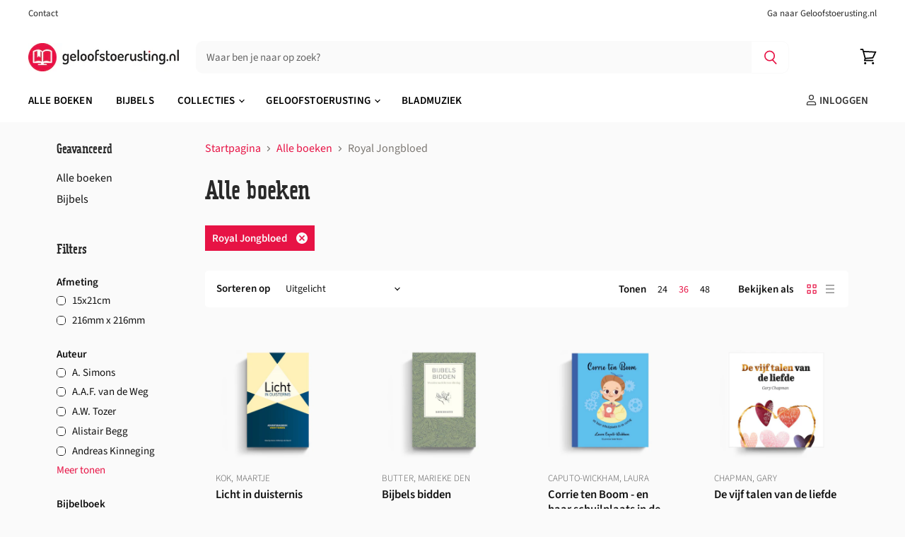

--- FILE ---
content_type: text/html; charset=utf-8
request_url: https://shop.geloofstoerusting.nl/collections/all/uitgeverij_royal-jongbloed
body_size: 93630
content:
<!doctype html>
<html class="no-js no-touch" lang="nl">
  <head>
    <meta charset="utf-8">
    <meta http-equiv="x-ua-compatible" content="IE=edge">

    

    <link rel="preconnect" href="https://cdn.shopify.com" crossorigin>

    
    

    <title>Alle boeken



        
 — Getagd &quot;Uitgeverij: Royal Jongbloed&quot;
 — Geloofstoerusting Publicaties</title>

    

    
  <link rel="shortcut icon" href="//shop.geloofstoerusting.nl/cdn/shop/files/Logo_Geloofstoerusting_RGB_-_logo_only_transparant_32x32.png?v=1613737873" type="image/png">


    
      <meta name="robots" content="noindex" />
      <link rel="canonical" href="https://shop.geloofstoerusting.nl/collections/all" />
    

    <meta name="viewport" content="width=device-width">

    
    















<meta property="og:site_name" content="Geloofstoerusting Publicaties">
<meta property="og:url" content="https://shop.geloofstoerusting.nl/collections/all/uitgeverij_royal-jongbloed">
<meta property="og:title" content="Alle boeken">
<meta property="og:type" content="website">
<meta property="og:description" content="Het aanbod van Geloofstoerusting Publicaties omvat een breed scala aan theologische werken. We willen gelovigen en gemeenten dienen door middel van diverse publicaties die bijdragen aan geestelijke groei en verdieping.

“De oude Bijbelse waarheid in een authentiek en oprecht nieuw jasje. Prachtig!” - Jurjen ten Brinke
">













  <meta name="twitter:site" content="@toerusting">








<meta name="twitter:title" content="Alle boeken">
<meta name="twitter:description" content="Het aanbod van Geloofstoerusting Publicaties omvat een breed scala aan theologische werken. We willen gelovigen en gemeenten dienen door middel van diverse publicaties die bijdragen aan geestelijke groei en verdieping.

“De oude Bijbelse waarheid in een authentiek en oprecht nieuw jasje. Prachtig!” - Jurjen ten Brinke
">





    

    <link rel="preload" href="//shop.geloofstoerusting.nl/cdn/fonts/source_sans_pro/sourcesanspro_n6.cdbfc001bf7647698fff34a09dc1c625e4008e01.woff2" as="font" crossorigin="anonymous">

    
      <link rel="preload" as="style" href="//shop.geloofstoerusting.nl/cdn/shop/t/8/assets/theme.css?v=174990010473290750661759503286">
    

    <script>window.performance && window.performance.mark && window.performance.mark('shopify.content_for_header.start');</script><meta name="google-site-verification" content="oOgtAeIxUqtTcqkTWIlM3DHFJ4Ohe8E-7WGm0qll2L0">
<meta id="shopify-digital-wallet" name="shopify-digital-wallet" content="/15295610928/digital_wallets/dialog">
<meta name="shopify-checkout-api-token" content="fcbfe0d65b8aa6ded3d4f97680de117c">
<meta id="in-context-paypal-metadata" data-shop-id="15295610928" data-venmo-supported="false" data-environment="production" data-locale="nl_NL" data-paypal-v4="true" data-currency="EUR">
<link rel="alternate" type="application/atom+xml" title="Feed" href="/collections/all/uitgeverij_royal-jongbloed.atom" />
<link rel="alternate" type="application/json+oembed" href="https://shop.geloofstoerusting.nl/collections/all/uitgeverij_royal-jongbloed.oembed">
<script async="async" src="/checkouts/internal/preloads.js?locale=nl-NL"></script>
<script id="apple-pay-shop-capabilities" type="application/json">{"shopId":15295610928,"countryCode":"NL","currencyCode":"EUR","merchantCapabilities":["supports3DS"],"merchantId":"gid:\/\/shopify\/Shop\/15295610928","merchantName":"Geloofstoerusting Publicaties","requiredBillingContactFields":["postalAddress","email"],"requiredShippingContactFields":["postalAddress","email"],"shippingType":"shipping","supportedNetworks":["visa","masterCard","amex"],"total":{"type":"pending","label":"Geloofstoerusting Publicaties","amount":"1.00"},"shopifyPaymentsEnabled":true,"supportsSubscriptions":true}</script>
<script id="shopify-features" type="application/json">{"accessToken":"fcbfe0d65b8aa6ded3d4f97680de117c","betas":["rich-media-storefront-analytics"],"domain":"shop.geloofstoerusting.nl","predictiveSearch":true,"shopId":15295610928,"locale":"nl"}</script>
<script>var Shopify = Shopify || {};
Shopify.shop = "geloofstoerusting.myshopify.com";
Shopify.locale = "nl";
Shopify.currency = {"active":"EUR","rate":"1.0"};
Shopify.country = "NL";
Shopify.theme = {"name":"Geloofstoerusting Publicaties (Incl. Shopacado)","id":81668964422,"schema_name":"Superstore","schema_version":"3.1.1","theme_store_id":null,"role":"main"};
Shopify.theme.handle = "null";
Shopify.theme.style = {"id":null,"handle":null};
Shopify.cdnHost = "shop.geloofstoerusting.nl/cdn";
Shopify.routes = Shopify.routes || {};
Shopify.routes.root = "/";</script>
<script type="module">!function(o){(o.Shopify=o.Shopify||{}).modules=!0}(window);</script>
<script>!function(o){function n(){var o=[];function n(){o.push(Array.prototype.slice.apply(arguments))}return n.q=o,n}var t=o.Shopify=o.Shopify||{};t.loadFeatures=n(),t.autoloadFeatures=n()}(window);</script>
<script id="shop-js-analytics" type="application/json">{"pageType":"collection"}</script>
<script defer="defer" async type="module" src="//shop.geloofstoerusting.nl/cdn/shopifycloud/shop-js/modules/v2/client.init-shop-cart-sync_C6i3jkHJ.nl.esm.js"></script>
<script defer="defer" async type="module" src="//shop.geloofstoerusting.nl/cdn/shopifycloud/shop-js/modules/v2/chunk.common_BswcWXXM.esm.js"></script>
<script type="module">
  await import("//shop.geloofstoerusting.nl/cdn/shopifycloud/shop-js/modules/v2/client.init-shop-cart-sync_C6i3jkHJ.nl.esm.js");
await import("//shop.geloofstoerusting.nl/cdn/shopifycloud/shop-js/modules/v2/chunk.common_BswcWXXM.esm.js");

  window.Shopify.SignInWithShop?.initShopCartSync?.({"fedCMEnabled":true,"windoidEnabled":true});

</script>
<script>(function() {
  var isLoaded = false;
  function asyncLoad() {
    if (isLoaded) return;
    isLoaded = true;
    var urls = ["https:\/\/static.mailerlite.com\/data\/a\/1308\/1308302\/universal_u3n5y1s5u3.js?shop=geloofstoerusting.myshopify.com"];
    for (var i = 0; i < urls.length; i++) {
      var s = document.createElement('script');
      s.type = 'text/javascript';
      s.async = true;
      s.src = urls[i];
      var x = document.getElementsByTagName('script')[0];
      x.parentNode.insertBefore(s, x);
    }
  };
  if(window.attachEvent) {
    window.attachEvent('onload', asyncLoad);
  } else {
    window.addEventListener('load', asyncLoad, false);
  }
})();</script>
<script id="__st">var __st={"a":15295610928,"offset":3600,"reqid":"06103e96-b309-4338-b96f-2eb72e4f04a2-1768935096","pageurl":"shop.geloofstoerusting.nl\/collections\/all\/uitgeverij_royal-jongbloed","u":"e8752f133fe3","p":"collection","rtyp":"collection","rid":88619188272};</script>
<script>window.ShopifyPaypalV4VisibilityTracking = true;</script>
<script id="captcha-bootstrap">!function(){'use strict';const t='contact',e='account',n='new_comment',o=[[t,t],['blogs',n],['comments',n],[t,'customer']],c=[[e,'customer_login'],[e,'guest_login'],[e,'recover_customer_password'],[e,'create_customer']],r=t=>t.map((([t,e])=>`form[action*='/${t}']:not([data-nocaptcha='true']) input[name='form_type'][value='${e}']`)).join(','),a=t=>()=>t?[...document.querySelectorAll(t)].map((t=>t.form)):[];function s(){const t=[...o],e=r(t);return a(e)}const i='password',u='form_key',d=['recaptcha-v3-token','g-recaptcha-response','h-captcha-response',i],f=()=>{try{return window.sessionStorage}catch{return}},m='__shopify_v',_=t=>t.elements[u];function p(t,e,n=!1){try{const o=window.sessionStorage,c=JSON.parse(o.getItem(e)),{data:r}=function(t){const{data:e,action:n}=t;return t[m]||n?{data:e,action:n}:{data:t,action:n}}(c);for(const[e,n]of Object.entries(r))t.elements[e]&&(t.elements[e].value=n);n&&o.removeItem(e)}catch(o){console.error('form repopulation failed',{error:o})}}const l='form_type',E='cptcha';function T(t){t.dataset[E]=!0}const w=window,h=w.document,L='Shopify',v='ce_forms',y='captcha';let A=!1;((t,e)=>{const n=(g='f06e6c50-85a8-45c8-87d0-21a2b65856fe',I='https://cdn.shopify.com/shopifycloud/storefront-forms-hcaptcha/ce_storefront_forms_captcha_hcaptcha.v1.5.2.iife.js',D={infoText:'Beschermd door hCaptcha',privacyText:'Privacy',termsText:'Voorwaarden'},(t,e,n)=>{const o=w[L][v],c=o.bindForm;if(c)return c(t,g,e,D).then(n);var r;o.q.push([[t,g,e,D],n]),r=I,A||(h.body.append(Object.assign(h.createElement('script'),{id:'captcha-provider',async:!0,src:r})),A=!0)});var g,I,D;w[L]=w[L]||{},w[L][v]=w[L][v]||{},w[L][v].q=[],w[L][y]=w[L][y]||{},w[L][y].protect=function(t,e){n(t,void 0,e),T(t)},Object.freeze(w[L][y]),function(t,e,n,w,h,L){const[v,y,A,g]=function(t,e,n){const i=e?o:[],u=t?c:[],d=[...i,...u],f=r(d),m=r(i),_=r(d.filter((([t,e])=>n.includes(e))));return[a(f),a(m),a(_),s()]}(w,h,L),I=t=>{const e=t.target;return e instanceof HTMLFormElement?e:e&&e.form},D=t=>v().includes(t);t.addEventListener('submit',(t=>{const e=I(t);if(!e)return;const n=D(e)&&!e.dataset.hcaptchaBound&&!e.dataset.recaptchaBound,o=_(e),c=g().includes(e)&&(!o||!o.value);(n||c)&&t.preventDefault(),c&&!n&&(function(t){try{if(!f())return;!function(t){const e=f();if(!e)return;const n=_(t);if(!n)return;const o=n.value;o&&e.removeItem(o)}(t);const e=Array.from(Array(32),(()=>Math.random().toString(36)[2])).join('');!function(t,e){_(t)||t.append(Object.assign(document.createElement('input'),{type:'hidden',name:u})),t.elements[u].value=e}(t,e),function(t,e){const n=f();if(!n)return;const o=[...t.querySelectorAll(`input[type='${i}']`)].map((({name:t})=>t)),c=[...d,...o],r={};for(const[a,s]of new FormData(t).entries())c.includes(a)||(r[a]=s);n.setItem(e,JSON.stringify({[m]:1,action:t.action,data:r}))}(t,e)}catch(e){console.error('failed to persist form',e)}}(e),e.submit())}));const S=(t,e)=>{t&&!t.dataset[E]&&(n(t,e.some((e=>e===t))),T(t))};for(const o of['focusin','change'])t.addEventListener(o,(t=>{const e=I(t);D(e)&&S(e,y())}));const B=e.get('form_key'),M=e.get(l),P=B&&M;t.addEventListener('DOMContentLoaded',(()=>{const t=y();if(P)for(const e of t)e.elements[l].value===M&&p(e,B);[...new Set([...A(),...v().filter((t=>'true'===t.dataset.shopifyCaptcha))])].forEach((e=>S(e,t)))}))}(h,new URLSearchParams(w.location.search),n,t,e,['guest_login'])})(!0,!0)}();</script>
<script integrity="sha256-4kQ18oKyAcykRKYeNunJcIwy7WH5gtpwJnB7kiuLZ1E=" data-source-attribution="shopify.loadfeatures" defer="defer" src="//shop.geloofstoerusting.nl/cdn/shopifycloud/storefront/assets/storefront/load_feature-a0a9edcb.js" crossorigin="anonymous"></script>
<script data-source-attribution="shopify.dynamic_checkout.dynamic.init">var Shopify=Shopify||{};Shopify.PaymentButton=Shopify.PaymentButton||{isStorefrontPortableWallets:!0,init:function(){window.Shopify.PaymentButton.init=function(){};var t=document.createElement("script");t.src="https://shop.geloofstoerusting.nl/cdn/shopifycloud/portable-wallets/latest/portable-wallets.nl.js",t.type="module",document.head.appendChild(t)}};
</script>
<script data-source-attribution="shopify.dynamic_checkout.buyer_consent">
  function portableWalletsHideBuyerConsent(e){var t=document.getElementById("shopify-buyer-consent"),n=document.getElementById("shopify-subscription-policy-button");t&&n&&(t.classList.add("hidden"),t.setAttribute("aria-hidden","true"),n.removeEventListener("click",e))}function portableWalletsShowBuyerConsent(e){var t=document.getElementById("shopify-buyer-consent"),n=document.getElementById("shopify-subscription-policy-button");t&&n&&(t.classList.remove("hidden"),t.removeAttribute("aria-hidden"),n.addEventListener("click",e))}window.Shopify?.PaymentButton&&(window.Shopify.PaymentButton.hideBuyerConsent=portableWalletsHideBuyerConsent,window.Shopify.PaymentButton.showBuyerConsent=portableWalletsShowBuyerConsent);
</script>
<script data-source-attribution="shopify.dynamic_checkout.cart.bootstrap">document.addEventListener("DOMContentLoaded",(function(){function t(){return document.querySelector("shopify-accelerated-checkout-cart, shopify-accelerated-checkout")}if(t())Shopify.PaymentButton.init();else{new MutationObserver((function(e,n){t()&&(Shopify.PaymentButton.init(),n.disconnect())})).observe(document.body,{childList:!0,subtree:!0})}}));
</script>
<link id="shopify-accelerated-checkout-styles" rel="stylesheet" media="screen" href="https://shop.geloofstoerusting.nl/cdn/shopifycloud/portable-wallets/latest/accelerated-checkout-backwards-compat.css" crossorigin="anonymous">
<style id="shopify-accelerated-checkout-cart">
        #shopify-buyer-consent {
  margin-top: 1em;
  display: inline-block;
  width: 100%;
}

#shopify-buyer-consent.hidden {
  display: none;
}

#shopify-subscription-policy-button {
  background: none;
  border: none;
  padding: 0;
  text-decoration: underline;
  font-size: inherit;
  cursor: pointer;
}

#shopify-subscription-policy-button::before {
  box-shadow: none;
}

      </style>

<script>window.performance && window.performance.mark && window.performance.mark('shopify.content_for_header.end');</script>

    <script>
      document.documentElement.className=document.documentElement.className.replace(/\bno-js\b/,'js');
      if(window.Shopify&&window.Shopify.designMode)document.documentElement.className+=' in-theme-editor';
      if(('ontouchstart' in window)||window.DocumentTouch&&document instanceof DocumentTouch)document.documentElement.className=document.documentElement.className.replace(/\bno-touch\b/,'has-touch');
    </script>

    <script src="//shop.geloofstoerusting.nl/cdn/shop/t/8/assets/api.js?v=53188988521150302361611951864"></script>

    
      <link href="//shop.geloofstoerusting.nl/cdn/shop/t/8/assets/theme.css?v=174990010473290750661759503286" rel="stylesheet" type="text/css" media="all" />
    

    

    
    <script>
      window.Theme = window.Theme || {};
      window.Theme.routes = {
        "root_url": "/",
        "account_url": "/account",
        "account_login_url": "/account/login",
        "account_logout_url": "/account/logout",
        "account_register_url": "/account/register",
        "account_addresses_url": "/account/addresses",
        "collections_url": "/collections",
        "all_products_collection_url": "/collections/all",
        "search_url": "/search",
        "cart_url": "/cart",
        "cart_add_url": "/cart/add",
        "cart_change_url": "/cart/change",
        "cart_clear_url": "/cart/clear",
        "product_recommendations_url": "/recommendations/products",
      };
    </script>
  <script src="https://cdnjs.cloudflare.com/ajax/libs/jquery/3.3.1/jquery.min.js?v=orichi"></script><meta property="og:image" content="https://cdn.shopify.com/s/files/1/0152/9561/0928/files/Logo_Geloofstoerusting_RGB_-_small_1b3f484d-9092-4fe2-b8c7-7944661f5392.jpg?v=1738588896" />
<meta property="og:image:secure_url" content="https://cdn.shopify.com/s/files/1/0152/9561/0928/files/Logo_Geloofstoerusting_RGB_-_small_1b3f484d-9092-4fe2-b8c7-7944661f5392.jpg?v=1738588896" />
<meta property="og:image:width" content="500" />
<meta property="og:image:height" content="94" />
<link href="https://monorail-edge.shopifysvc.com" rel="dns-prefetch">
<script>(function(){if ("sendBeacon" in navigator && "performance" in window) {try {var session_token_from_headers = performance.getEntriesByType('navigation')[0].serverTiming.find(x => x.name == '_s').description;} catch {var session_token_from_headers = undefined;}var session_cookie_matches = document.cookie.match(/_shopify_s=([^;]*)/);var session_token_from_cookie = session_cookie_matches && session_cookie_matches.length === 2 ? session_cookie_matches[1] : "";var session_token = session_token_from_headers || session_token_from_cookie || "";function handle_abandonment_event(e) {var entries = performance.getEntries().filter(function(entry) {return /monorail-edge.shopifysvc.com/.test(entry.name);});if (!window.abandonment_tracked && entries.length === 0) {window.abandonment_tracked = true;var currentMs = Date.now();var navigation_start = performance.timing.navigationStart;var payload = {shop_id: 15295610928,url: window.location.href,navigation_start,duration: currentMs - navigation_start,session_token,page_type: "collection"};window.navigator.sendBeacon("https://monorail-edge.shopifysvc.com/v1/produce", JSON.stringify({schema_id: "online_store_buyer_site_abandonment/1.1",payload: payload,metadata: {event_created_at_ms: currentMs,event_sent_at_ms: currentMs}}));}}window.addEventListener('pagehide', handle_abandonment_event);}}());</script>
<script id="web-pixels-manager-setup">(function e(e,d,r,n,o){if(void 0===o&&(o={}),!Boolean(null===(a=null===(i=window.Shopify)||void 0===i?void 0:i.analytics)||void 0===a?void 0:a.replayQueue)){var i,a;window.Shopify=window.Shopify||{};var t=window.Shopify;t.analytics=t.analytics||{};var s=t.analytics;s.replayQueue=[],s.publish=function(e,d,r){return s.replayQueue.push([e,d,r]),!0};try{self.performance.mark("wpm:start")}catch(e){}var l=function(){var e={modern:/Edge?\/(1{2}[4-9]|1[2-9]\d|[2-9]\d{2}|\d{4,})\.\d+(\.\d+|)|Firefox\/(1{2}[4-9]|1[2-9]\d|[2-9]\d{2}|\d{4,})\.\d+(\.\d+|)|Chrom(ium|e)\/(9{2}|\d{3,})\.\d+(\.\d+|)|(Maci|X1{2}).+ Version\/(15\.\d+|(1[6-9]|[2-9]\d|\d{3,})\.\d+)([,.]\d+|)( \(\w+\)|)( Mobile\/\w+|) Safari\/|Chrome.+OPR\/(9{2}|\d{3,})\.\d+\.\d+|(CPU[ +]OS|iPhone[ +]OS|CPU[ +]iPhone|CPU IPhone OS|CPU iPad OS)[ +]+(15[._]\d+|(1[6-9]|[2-9]\d|\d{3,})[._]\d+)([._]\d+|)|Android:?[ /-](13[3-9]|1[4-9]\d|[2-9]\d{2}|\d{4,})(\.\d+|)(\.\d+|)|Android.+Firefox\/(13[5-9]|1[4-9]\d|[2-9]\d{2}|\d{4,})\.\d+(\.\d+|)|Android.+Chrom(ium|e)\/(13[3-9]|1[4-9]\d|[2-9]\d{2}|\d{4,})\.\d+(\.\d+|)|SamsungBrowser\/([2-9]\d|\d{3,})\.\d+/,legacy:/Edge?\/(1[6-9]|[2-9]\d|\d{3,})\.\d+(\.\d+|)|Firefox\/(5[4-9]|[6-9]\d|\d{3,})\.\d+(\.\d+|)|Chrom(ium|e)\/(5[1-9]|[6-9]\d|\d{3,})\.\d+(\.\d+|)([\d.]+$|.*Safari\/(?![\d.]+ Edge\/[\d.]+$))|(Maci|X1{2}).+ Version\/(10\.\d+|(1[1-9]|[2-9]\d|\d{3,})\.\d+)([,.]\d+|)( \(\w+\)|)( Mobile\/\w+|) Safari\/|Chrome.+OPR\/(3[89]|[4-9]\d|\d{3,})\.\d+\.\d+|(CPU[ +]OS|iPhone[ +]OS|CPU[ +]iPhone|CPU IPhone OS|CPU iPad OS)[ +]+(10[._]\d+|(1[1-9]|[2-9]\d|\d{3,})[._]\d+)([._]\d+|)|Android:?[ /-](13[3-9]|1[4-9]\d|[2-9]\d{2}|\d{4,})(\.\d+|)(\.\d+|)|Mobile Safari.+OPR\/([89]\d|\d{3,})\.\d+\.\d+|Android.+Firefox\/(13[5-9]|1[4-9]\d|[2-9]\d{2}|\d{4,})\.\d+(\.\d+|)|Android.+Chrom(ium|e)\/(13[3-9]|1[4-9]\d|[2-9]\d{2}|\d{4,})\.\d+(\.\d+|)|Android.+(UC? ?Browser|UCWEB|U3)[ /]?(15\.([5-9]|\d{2,})|(1[6-9]|[2-9]\d|\d{3,})\.\d+)\.\d+|SamsungBrowser\/(5\.\d+|([6-9]|\d{2,})\.\d+)|Android.+MQ{2}Browser\/(14(\.(9|\d{2,})|)|(1[5-9]|[2-9]\d|\d{3,})(\.\d+|))(\.\d+|)|K[Aa][Ii]OS\/(3\.\d+|([4-9]|\d{2,})\.\d+)(\.\d+|)/},d=e.modern,r=e.legacy,n=navigator.userAgent;return n.match(d)?"modern":n.match(r)?"legacy":"unknown"}(),u="modern"===l?"modern":"legacy",c=(null!=n?n:{modern:"",legacy:""})[u],f=function(e){return[e.baseUrl,"/wpm","/b",e.hashVersion,"modern"===e.buildTarget?"m":"l",".js"].join("")}({baseUrl:d,hashVersion:r,buildTarget:u}),m=function(e){var d=e.version,r=e.bundleTarget,n=e.surface,o=e.pageUrl,i=e.monorailEndpoint;return{emit:function(e){var a=e.status,t=e.errorMsg,s=(new Date).getTime(),l=JSON.stringify({metadata:{event_sent_at_ms:s},events:[{schema_id:"web_pixels_manager_load/3.1",payload:{version:d,bundle_target:r,page_url:o,status:a,surface:n,error_msg:t},metadata:{event_created_at_ms:s}}]});if(!i)return console&&console.warn&&console.warn("[Web Pixels Manager] No Monorail endpoint provided, skipping logging."),!1;try{return self.navigator.sendBeacon.bind(self.navigator)(i,l)}catch(e){}var u=new XMLHttpRequest;try{return u.open("POST",i,!0),u.setRequestHeader("Content-Type","text/plain"),u.send(l),!0}catch(e){return console&&console.warn&&console.warn("[Web Pixels Manager] Got an unhandled error while logging to Monorail."),!1}}}}({version:r,bundleTarget:l,surface:e.surface,pageUrl:self.location.href,monorailEndpoint:e.monorailEndpoint});try{o.browserTarget=l,function(e){var d=e.src,r=e.async,n=void 0===r||r,o=e.onload,i=e.onerror,a=e.sri,t=e.scriptDataAttributes,s=void 0===t?{}:t,l=document.createElement("script"),u=document.querySelector("head"),c=document.querySelector("body");if(l.async=n,l.src=d,a&&(l.integrity=a,l.crossOrigin="anonymous"),s)for(var f in s)if(Object.prototype.hasOwnProperty.call(s,f))try{l.dataset[f]=s[f]}catch(e){}if(o&&l.addEventListener("load",o),i&&l.addEventListener("error",i),u)u.appendChild(l);else{if(!c)throw new Error("Did not find a head or body element to append the script");c.appendChild(l)}}({src:f,async:!0,onload:function(){if(!function(){var e,d;return Boolean(null===(d=null===(e=window.Shopify)||void 0===e?void 0:e.analytics)||void 0===d?void 0:d.initialized)}()){var d=window.webPixelsManager.init(e)||void 0;if(d){var r=window.Shopify.analytics;r.replayQueue.forEach((function(e){var r=e[0],n=e[1],o=e[2];d.publishCustomEvent(r,n,o)})),r.replayQueue=[],r.publish=d.publishCustomEvent,r.visitor=d.visitor,r.initialized=!0}}},onerror:function(){return m.emit({status:"failed",errorMsg:"".concat(f," has failed to load")})},sri:function(e){var d=/^sha384-[A-Za-z0-9+/=]+$/;return"string"==typeof e&&d.test(e)}(c)?c:"",scriptDataAttributes:o}),m.emit({status:"loading"})}catch(e){m.emit({status:"failed",errorMsg:(null==e?void 0:e.message)||"Unknown error"})}}})({shopId: 15295610928,storefrontBaseUrl: "https://shop.geloofstoerusting.nl",extensionsBaseUrl: "https://extensions.shopifycdn.com/cdn/shopifycloud/web-pixels-manager",monorailEndpoint: "https://monorail-edge.shopifysvc.com/unstable/produce_batch",surface: "storefront-renderer",enabledBetaFlags: ["2dca8a86"],webPixelsConfigList: [{"id":"1161167188","configuration":"{\"config\":\"{\\\"pixel_id\\\":\\\"G-31JPTLC8K6\\\",\\\"gtag_events\\\":[{\\\"type\\\":\\\"purchase\\\",\\\"action_label\\\":\\\"G-31JPTLC8K6\\\"},{\\\"type\\\":\\\"page_view\\\",\\\"action_label\\\":\\\"G-31JPTLC8K6\\\"},{\\\"type\\\":\\\"view_item\\\",\\\"action_label\\\":\\\"G-31JPTLC8K6\\\"},{\\\"type\\\":\\\"search\\\",\\\"action_label\\\":\\\"G-31JPTLC8K6\\\"},{\\\"type\\\":\\\"add_to_cart\\\",\\\"action_label\\\":\\\"G-31JPTLC8K6\\\"},{\\\"type\\\":\\\"begin_checkout\\\",\\\"action_label\\\":\\\"G-31JPTLC8K6\\\"},{\\\"type\\\":\\\"add_payment_info\\\",\\\"action_label\\\":\\\"G-31JPTLC8K6\\\"}],\\\"enable_monitoring_mode\\\":false}\"}","eventPayloadVersion":"v1","runtimeContext":"OPEN","scriptVersion":"b2a88bafab3e21179ed38636efcd8a93","type":"APP","apiClientId":1780363,"privacyPurposes":[],"dataSharingAdjustments":{"protectedCustomerApprovalScopes":["read_customer_address","read_customer_email","read_customer_name","read_customer_personal_data","read_customer_phone"]}},{"id":"447021396","configuration":"{\"pixel_id\":\"1659443030879756\",\"pixel_type\":\"facebook_pixel\",\"metaapp_system_user_token\":\"-\"}","eventPayloadVersion":"v1","runtimeContext":"OPEN","scriptVersion":"ca16bc87fe92b6042fbaa3acc2fbdaa6","type":"APP","apiClientId":2329312,"privacyPurposes":["ANALYTICS","MARKETING","SALE_OF_DATA"],"dataSharingAdjustments":{"protectedCustomerApprovalScopes":["read_customer_address","read_customer_email","read_customer_name","read_customer_personal_data","read_customer_phone"]}},{"id":"shopify-app-pixel","configuration":"{}","eventPayloadVersion":"v1","runtimeContext":"STRICT","scriptVersion":"0450","apiClientId":"shopify-pixel","type":"APP","privacyPurposes":["ANALYTICS","MARKETING"]},{"id":"shopify-custom-pixel","eventPayloadVersion":"v1","runtimeContext":"LAX","scriptVersion":"0450","apiClientId":"shopify-pixel","type":"CUSTOM","privacyPurposes":["ANALYTICS","MARKETING"]}],isMerchantRequest: false,initData: {"shop":{"name":"Geloofstoerusting Publicaties","paymentSettings":{"currencyCode":"EUR"},"myshopifyDomain":"geloofstoerusting.myshopify.com","countryCode":"NL","storefrontUrl":"https:\/\/shop.geloofstoerusting.nl"},"customer":null,"cart":null,"checkout":null,"productVariants":[],"purchasingCompany":null},},"https://shop.geloofstoerusting.nl/cdn","fcfee988w5aeb613cpc8e4bc33m6693e112",{"modern":"","legacy":""},{"shopId":"15295610928","storefrontBaseUrl":"https:\/\/shop.geloofstoerusting.nl","extensionBaseUrl":"https:\/\/extensions.shopifycdn.com\/cdn\/shopifycloud\/web-pixels-manager","surface":"storefront-renderer","enabledBetaFlags":"[\"2dca8a86\"]","isMerchantRequest":"false","hashVersion":"fcfee988w5aeb613cpc8e4bc33m6693e112","publish":"custom","events":"[[\"page_viewed\",{}],[\"collection_viewed\",{\"collection\":{\"id\":\"88619188272\",\"title\":\"Alle boeken\",\"productVariants\":[{\"price\":{\"amount\":14.95,\"currencyCode\":\"EUR\"},\"product\":{\"title\":\"Licht in duisternis\",\"vendor\":\"Kok, Maartje\",\"id\":\"8652756975956\",\"untranslatedTitle\":\"Licht in duisternis\",\"url\":\"\/products\/licht-in-duisternis\",\"type\":\"Paperback\"},\"id\":\"47138371535188\",\"image\":{\"src\":\"\/\/shop.geloofstoerusting.nl\/cdn\/shop\/files\/BookMockup-MaartjeKok-Lichtinduisternis.jpg?v=1699034262\"},\"sku\":\"licht-in-duisternis\",\"title\":\"Default Title\",\"untranslatedTitle\":\"Default Title\"},{\"price\":{\"amount\":17.95,\"currencyCode\":\"EUR\"},\"product\":{\"title\":\"Bijbels bidden\",\"vendor\":\"Butter, Marieke den\",\"id\":\"8594987843924\",\"untranslatedTitle\":\"Bijbels bidden\",\"url\":\"\/products\/bijbels-bidden-1\",\"type\":\"Paperback\"},\"id\":\"47032686379348\",\"image\":{\"src\":\"\/\/shop.geloofstoerusting.nl\/cdn\/shop\/files\/BookMockup-MariekedenButter-Bijbelsbidden.jpg?v=1696964654\"},\"sku\":\"bijbels-bidden-1\",\"title\":\"Default Title\",\"untranslatedTitle\":\"Default Title\"},{\"price\":{\"amount\":12.95,\"currencyCode\":\"EUR\"},\"product\":{\"title\":\"Corrie ten Boom - en haar schuilplaats in de oorlog\",\"vendor\":\"Caputo-Wickham, Laura\",\"id\":\"8536344658260\",\"untranslatedTitle\":\"Corrie ten Boom - en haar schuilplaats in de oorlog\",\"url\":\"\/products\/corrie-ten-boom-en-haar-schuilplaats-in-de-oorlog\",\"type\":\"Hardcover\"},\"id\":\"46937246990676\",\"image\":{\"src\":\"\/\/shop.geloofstoerusting.nl\/cdn\/shop\/files\/BookMockup-LauraCaputo-CorrietenBoom.jpg?v=1694975464\"},\"sku\":\"corrie-ten-boom-en-haar-schuilplaats-in-de-oorlog\",\"title\":\"Default Title\",\"untranslatedTitle\":\"Default Title\"},{\"price\":{\"amount\":24.95,\"currencyCode\":\"EUR\"},\"product\":{\"title\":\"De vijf talen van de liefde\",\"vendor\":\"Chapman, Gary\",\"id\":\"8373750759764\",\"untranslatedTitle\":\"De vijf talen van de liefde\",\"url\":\"\/products\/de-vijf-talen-van-de-liefde\",\"type\":\"Hardcover\"},\"id\":\"46529517355348\",\"image\":{\"src\":\"\/\/shop.geloofstoerusting.nl\/cdn\/shop\/files\/BookMockup-GaryChapman-Devijftalenvandeliefde.jpg?v=1682972810\"},\"sku\":\"vijf-talen-van-de-liefde\",\"title\":\"Default Title\",\"untranslatedTitle\":\"Default Title\"},{\"price\":{\"amount\":21.95,\"currencyCode\":\"EUR\"},\"product\":{\"title\":\"Een vreemde nieuwe wereld\",\"vendor\":\"Trueman, Carl\",\"id\":\"7077675958342\",\"untranslatedTitle\":\"Een vreemde nieuwe wereld\",\"url\":\"\/products\/een-vreemde-nieuwe-wereld\",\"type\":\"Paperback\"},\"id\":\"40454671695942\",\"image\":{\"src\":\"\/\/shop.geloofstoerusting.nl\/cdn\/shop\/products\/BookMockup-CarlTrueman-Eenvreemdenieuwewereld.jpg?v=1671801777\"},\"sku\":\"een-vreemde-nieuwe-wereld\",\"title\":\"Default Title\",\"untranslatedTitle\":\"Default Title\"},{\"price\":{\"amount\":15.95,\"currencyCode\":\"EUR\"},\"product\":{\"title\":\"Het super geweldige feest\",\"vendor\":\"Tada, Joni Eareckson\",\"id\":\"7014455083078\",\"untranslatedTitle\":\"Het super geweldige feest\",\"url\":\"\/products\/het-super-geweldige-feest\",\"type\":\"Hardcover\"},\"id\":\"40339178520646\",\"image\":{\"src\":\"\/\/shop.geloofstoerusting.nl\/cdn\/shop\/products\/BookMockup-JoniEarecksonTada-Hetsupergeweldigefeest.jpg?v=1664308956\"},\"sku\":\"het-super-geweldige-feest\",\"title\":\"Default Title\",\"untranslatedTitle\":\"Default Title\"},{\"price\":{\"amount\":12.95,\"currencyCode\":\"EUR\"},\"product\":{\"title\":\"Heb je zekerheid?\",\"vendor\":\"Ryle, J.C.\",\"id\":\"6859918999622\",\"untranslatedTitle\":\"Heb je zekerheid?\",\"url\":\"\/products\/heb-je-zekerheid\",\"type\":\"Paperback\"},\"id\":\"39911990132806\",\"image\":{\"src\":\"\/\/shop.geloofstoerusting.nl\/cdn\/shop\/products\/BookMockup-J.C.Ryle-Hebtuzekerheid.png?v=1647392796\"},\"sku\":\"heb-je-zekerheid\",\"title\":\"Default Title\",\"untranslatedTitle\":\"Default Title\"},{\"price\":{\"amount\":22.95,\"currencyCode\":\"EUR\"},\"product\":{\"title\":\"Diamanten in het stof\",\"vendor\":\"Tada, Joni Eareckson\",\"id\":\"6778431864902\",\"untranslatedTitle\":\"Diamanten in het stof\",\"url\":\"\/products\/diamanten-in-het-stof\",\"type\":\"Paperback\"},\"id\":\"39711582519366\",\"image\":{\"src\":\"\/\/shop.geloofstoerusting.nl\/cdn\/shop\/products\/BookMockup-JoniEarecksonTada-Diamanteninhetstof.png?v=1640607363\"},\"sku\":\"diamanten-in-het-stof\",\"title\":\"Default Title\",\"untranslatedTitle\":\"Default Title\"},{\"price\":{\"amount\":17.95,\"currencyCode\":\"EUR\"},\"product\":{\"title\":\"Bijbels bidden voor je kinderen\",\"vendor\":\"Butter, Marieke den\",\"id\":\"6778426163270\",\"untranslatedTitle\":\"Bijbels bidden voor je kinderen\",\"url\":\"\/products\/bijbels-bidden\",\"type\":\"Paperback\"},\"id\":\"39711562137670\",\"image\":{\"src\":\"\/\/shop.geloofstoerusting.nl\/cdn\/shop\/products\/BookMockup-MariekedenButter-Bijbelsbiddenvoorjekinderen.jpg?v=1671398546\"},\"sku\":\"bijbels-bidden-voor-je-kinderen\",\"title\":\"Default Title\",\"untranslatedTitle\":\"Default Title\"},{\"price\":{\"amount\":13.99,\"currencyCode\":\"EUR\"},\"product\":{\"title\":\"Luther, aangenaam\",\"vendor\":\"Brink, Gert van den\",\"id\":\"6693991153734\",\"untranslatedTitle\":\"Luther, aangenaam\",\"url\":\"\/products\/luther-aangenaam\",\"type\":\"Hardcover\"},\"id\":\"39525198495814\",\"image\":{\"src\":\"\/\/shop.geloofstoerusting.nl\/cdn\/shop\/products\/Schermafbeelding2021-10-02205809.png?v=1633201110\"},\"sku\":\"luther-aangenaam\",\"title\":\"Default Title\",\"untranslatedTitle\":\"Default Title\"},{\"price\":{\"amount\":19.95,\"currencyCode\":\"EUR\"},\"product\":{\"title\":\"Verwondering\",\"vendor\":\"Wageningen, Marianne van\",\"id\":\"6573325353030\",\"untranslatedTitle\":\"Verwondering\",\"url\":\"\/products\/verwondering\",\"type\":\"Paperback\"},\"id\":\"39279595946054\",\"image\":{\"src\":\"\/\/shop.geloofstoerusting.nl\/cdn\/shop\/products\/BookMockup-MariannevanWageningen-Verwondering.png?v=1617101224\"},\"sku\":\"verwondering\",\"title\":\"Default Title\",\"untranslatedTitle\":\"Default Title\"},{\"price\":{\"amount\":17.95,\"currencyCode\":\"EUR\"},\"product\":{\"title\":\"Thuis in het Woord\",\"vendor\":\"Wilkin, Jen\",\"id\":\"4735988105286\",\"untranslatedTitle\":\"Thuis in het Woord\",\"url\":\"\/products\/thuis-in-het-woord\",\"type\":\"Paperback\"},\"id\":\"32170519298118\",\"image\":{\"src\":\"\/\/shop.geloofstoerusting.nl\/cdn\/shop\/products\/BookMockup-JenWilkin-ThuisinhetWoord.png?v=1603479707\"},\"sku\":\"thuis-in-het-woord\",\"title\":\"Default Title\",\"untranslatedTitle\":\"Default Title\"},{\"price\":{\"amount\":16.95,\"currencyCode\":\"EUR\"},\"product\":{\"title\":\"Bijbellezen - Hoe jij de Bijbel zelf kunt leren lezen, begrijpen en leven\",\"vendor\":\"Kok, Maartje\",\"id\":\"4735970869318\",\"untranslatedTitle\":\"Bijbellezen - Hoe jij de Bijbel zelf kunt leren lezen, begrijpen en leven\",\"url\":\"\/products\/guide-voor-bijbellezen\",\"type\":\"Paperback\"},\"id\":\"32170497474630\",\"image\":{\"src\":\"\/\/shop.geloofstoerusting.nl\/cdn\/shop\/products\/BookMockup-MaartjeKok-Bijbellezen.jpg?v=1682343953\"},\"sku\":\"guide-voor-bijbellezen\",\"title\":\"Default Title\",\"untranslatedTitle\":\"Default Title\"},{\"price\":{\"amount\":16.95,\"currencyCode\":\"EUR\"},\"product\":{\"title\":\"Leven door de Geest\",\"vendor\":\"Vreugdenhil, C.G.\",\"id\":\"4707240935494\",\"untranslatedTitle\":\"Leven door de Geest\",\"url\":\"\/products\/leven-door-de-geest\",\"type\":\"Paperback\"},\"id\":\"32127148359750\",\"image\":{\"src\":\"\/\/shop.geloofstoerusting.nl\/cdn\/shop\/products\/BookMockup-C.G.Vreugdenhil-LevendoordeGeest.png?v=1601242074\"},\"sku\":\"leven-door-de-geest\",\"title\":\"Default Title\",\"untranslatedTitle\":\"Default Title\"},{\"price\":{\"amount\":9.95,\"currencyCode\":\"EUR\"},\"product\":{\"title\":\"Met vreugde ouder worden\",\"vendor\":\"Packer, J.I.\",\"id\":\"4670541889606\",\"untranslatedTitle\":\"Met vreugde ouder worden\",\"url\":\"\/products\/met-vreugde-ouder-worden\",\"type\":\"Paperback\"},\"id\":\"32070565167174\",\"image\":{\"src\":\"\/\/shop.geloofstoerusting.nl\/cdn\/shop\/products\/BookMockup-J.I.Packer-Metvreugdeouderworden.png?v=1598395039\"},\"sku\":\"met-vreugde-ouder-worden\",\"title\":\"Default Title\",\"untranslatedTitle\":\"Default Title\"},{\"price\":{\"amount\":13.95,\"currencyCode\":\"EUR\"},\"product\":{\"title\":\"Een goed begin\",\"vendor\":\"Spurgeon, C.H.\",\"id\":\"4638140366918\",\"untranslatedTitle\":\"Een goed begin\",\"url\":\"\/products\/een-goed-begin\",\"type\":\"Paperback\"},\"id\":\"32013354074182\",\"image\":{\"src\":\"\/\/shop.geloofstoerusting.nl\/cdn\/shop\/products\/BookMockup-C.H.Spurgeon-Eengoedbegin.png?v=1595511144\"},\"sku\":\"\",\"title\":\"Default Title\",\"untranslatedTitle\":\"Default Title\"},{\"price\":{\"amount\":17.5,\"currencyCode\":\"EUR\"},\"product\":{\"title\":\"Zie, Ik kom haastig\",\"vendor\":\"Vreugdenhil, C.G.\",\"id\":\"4536445829190\",\"untranslatedTitle\":\"Zie, Ik kom haastig\",\"url\":\"\/products\/zie-ik-kom-haastig\",\"type\":\"Hardcover\"},\"id\":\"31809231061062\",\"image\":{\"src\":\"\/\/shop.geloofstoerusting.nl\/cdn\/shop\/products\/BookMockup-C.G.Vreugdenhil-Zie_Ikkomhaastig.png?v=1591378266\"},\"sku\":\"zie-ik-kom-haastig\",\"title\":\"Default Title\",\"untranslatedTitle\":\"Default Title\"},{\"price\":{\"amount\":9.95,\"currencyCode\":\"EUR\"},\"product\":{\"title\":\"Omgang met God\",\"vendor\":\"Vreugdenhil, C.G.\",\"id\":\"4536445567046\",\"untranslatedTitle\":\"Omgang met God\",\"url\":\"\/products\/omgang-met-god\",\"type\":\"Paperback\"},\"id\":\"31809228832838\",\"image\":{\"src\":\"\/\/shop.geloofstoerusting.nl\/cdn\/shop\/products\/BookMockup-C.G.Vreugdenhil-OmgangmetGod.png?v=1591378424\"},\"sku\":\"omgang-met-god\",\"title\":\"Default Title\",\"untranslatedTitle\":\"Default Title\"},{\"price\":{\"amount\":21.95,\"currencyCode\":\"EUR\"},\"product\":{\"title\":\"Kom en zie!\",\"vendor\":\"Kok, Maartje\",\"id\":\"4418968223814\",\"untranslatedTitle\":\"Kom en zie!\",\"url\":\"\/products\/kom-en-zie\",\"type\":\"Paperback\"},\"id\":\"31412129235014\",\"image\":{\"src\":\"\/\/shop.geloofstoerusting.nl\/cdn\/shop\/files\/BookMockup-MaartjeKok-Komenzie.jpg?v=1682969795\"},\"sku\":\"kom-en-zie\",\"title\":\"Default Title\",\"untranslatedTitle\":\"Default Title\"},{\"price\":{\"amount\":14.95,\"currencyCode\":\"EUR\"},\"product\":{\"title\":\"Vruchtdragen voor Hem\",\"vendor\":\"Vreugdenhil, C.G.\",\"id\":\"4418962161734\",\"untranslatedTitle\":\"Vruchtdragen voor Hem\",\"url\":\"\/products\/vruchtdragen-voor-hem\",\"type\":\"Paperback\"},\"id\":\"31412102725702\",\"image\":{\"src\":\"\/\/shop.geloofstoerusting.nl\/cdn\/shop\/products\/Book_Mockup_-_C.G._Vreugdenhil_-_Vruchtdragen_voor_Hem.png?v=1583271844\"},\"sku\":\"vruchtdragen-voor-hem\",\"title\":\"Default Title\",\"untranslatedTitle\":\"Default Title\"},{\"price\":{\"amount\":9.95,\"currencyCode\":\"EUR\"},\"product\":{\"title\":\"Woorden om te leven\",\"vendor\":\"DeYoung, Kevin\",\"id\":\"4418948530246\",\"untranslatedTitle\":\"Woorden om te leven\",\"url\":\"\/products\/woorden-om-te-leven\",\"type\":\"Paperback\"},\"id\":\"31412033519686\",\"image\":{\"src\":\"\/\/shop.geloofstoerusting.nl\/cdn\/shop\/products\/woordenomteleven.png?v=1633299235\"},\"sku\":\"woorden-om-te-leven\",\"title\":\"Default Title\",\"untranslatedTitle\":\"Default Title\"},{\"price\":{\"amount\":18.95,\"currencyCode\":\"EUR\"},\"product\":{\"title\":\"Komen tot Jezus Christus\",\"vendor\":\"Bunyan, John\",\"id\":\"3906278293552\",\"untranslatedTitle\":\"Komen tot Jezus Christus\",\"url\":\"\/products\/komen-tot-jezus-christus\",\"type\":\"Hardcover\"},\"id\":\"29632684425264\",\"image\":{\"src\":\"\/\/shop.geloofstoerusting.nl\/cdn\/shop\/products\/BookMockup-JohnBunyan-KomentotJezusChristus.jpg?v=1680874044\"},\"sku\":\"komen-tot-jezus-christus\",\"title\":\"Default Title\",\"untranslatedTitle\":\"Default Title\"},{\"price\":{\"amount\":15.95,\"currencyCode\":\"EUR\"},\"product\":{\"title\":\"Welkom in de strijd!\",\"vendor\":\"Kooten, dr. Reinier van\",\"id\":\"3906276622384\",\"untranslatedTitle\":\"Welkom in de strijd!\",\"url\":\"\/products\/welkom-in-de-strijd\",\"type\":\"Paperback\"},\"id\":\"29632663519280\",\"image\":{\"src\":\"\/\/shop.geloofstoerusting.nl\/cdn\/shop\/files\/BookMockup-R.vanKooten-Welkomindestrijd.jpg?v=1682969982\"},\"sku\":\"welkom-in-de-strijd\",\"title\":\"Default Title\",\"untranslatedTitle\":\"Default Title\"},{\"price\":{\"amount\":16.95,\"currencyCode\":\"EUR\"},\"product\":{\"title\":\"Groeien, bloeien en snoeien\",\"vendor\":\"Belt, dr. Henk van den\",\"id\":\"3906274426928\",\"untranslatedTitle\":\"Groeien, bloeien en snoeien\",\"url\":\"\/products\/groeien-bloeien-en-snoeien\",\"type\":\"Hardcover\"},\"id\":\"29632630358064\",\"image\":{\"src\":\"\/\/shop.geloofstoerusting.nl\/cdn\/shop\/files\/BookMockup-HenkvandenBelt-Bloeien_snoeienengroeien.jpg?v=1682969653\"},\"sku\":\"groeien-bloeien-en-snoeien\",\"title\":\"Default Title\",\"untranslatedTitle\":\"Default Title\"}]}}]]"});</script><script>
  window.ShopifyAnalytics = window.ShopifyAnalytics || {};
  window.ShopifyAnalytics.meta = window.ShopifyAnalytics.meta || {};
  window.ShopifyAnalytics.meta.currency = 'EUR';
  var meta = {"products":[{"id":8652756975956,"gid":"gid:\/\/shopify\/Product\/8652756975956","vendor":"Kok, Maartje","type":"Paperback","handle":"licht-in-duisternis","variants":[{"id":47138371535188,"price":1495,"name":"Licht in duisternis","public_title":null,"sku":"licht-in-duisternis"}],"remote":false},{"id":8594987843924,"gid":"gid:\/\/shopify\/Product\/8594987843924","vendor":"Butter, Marieke den","type":"Paperback","handle":"bijbels-bidden-1","variants":[{"id":47032686379348,"price":1795,"name":"Bijbels bidden","public_title":null,"sku":"bijbels-bidden-1"}],"remote":false},{"id":8536344658260,"gid":"gid:\/\/shopify\/Product\/8536344658260","vendor":"Caputo-Wickham, Laura","type":"Hardcover","handle":"corrie-ten-boom-en-haar-schuilplaats-in-de-oorlog","variants":[{"id":46937246990676,"price":1295,"name":"Corrie ten Boom - en haar schuilplaats in de oorlog","public_title":null,"sku":"corrie-ten-boom-en-haar-schuilplaats-in-de-oorlog"}],"remote":false},{"id":8373750759764,"gid":"gid:\/\/shopify\/Product\/8373750759764","vendor":"Chapman, Gary","type":"Hardcover","handle":"de-vijf-talen-van-de-liefde","variants":[{"id":46529517355348,"price":2495,"name":"De vijf talen van de liefde","public_title":null,"sku":"vijf-talen-van-de-liefde"}],"remote":false},{"id":7077675958342,"gid":"gid:\/\/shopify\/Product\/7077675958342","vendor":"Trueman, Carl","type":"Paperback","handle":"een-vreemde-nieuwe-wereld","variants":[{"id":40454671695942,"price":2195,"name":"Een vreemde nieuwe wereld","public_title":null,"sku":"een-vreemde-nieuwe-wereld"}],"remote":false},{"id":7014455083078,"gid":"gid:\/\/shopify\/Product\/7014455083078","vendor":"Tada, Joni Eareckson","type":"Hardcover","handle":"het-super-geweldige-feest","variants":[{"id":40339178520646,"price":1595,"name":"Het super geweldige feest","public_title":null,"sku":"het-super-geweldige-feest"}],"remote":false},{"id":6859918999622,"gid":"gid:\/\/shopify\/Product\/6859918999622","vendor":"Ryle, J.C.","type":"Paperback","handle":"heb-je-zekerheid","variants":[{"id":39911990132806,"price":1295,"name":"Heb je zekerheid?","public_title":null,"sku":"heb-je-zekerheid"}],"remote":false},{"id":6778431864902,"gid":"gid:\/\/shopify\/Product\/6778431864902","vendor":"Tada, Joni Eareckson","type":"Paperback","handle":"diamanten-in-het-stof","variants":[{"id":39711582519366,"price":2295,"name":"Diamanten in het stof","public_title":null,"sku":"diamanten-in-het-stof"}],"remote":false},{"id":6778426163270,"gid":"gid:\/\/shopify\/Product\/6778426163270","vendor":"Butter, Marieke den","type":"Paperback","handle":"bijbels-bidden","variants":[{"id":39711562137670,"price":1795,"name":"Bijbels bidden voor je kinderen","public_title":null,"sku":"bijbels-bidden-voor-je-kinderen"}],"remote":false},{"id":6693991153734,"gid":"gid:\/\/shopify\/Product\/6693991153734","vendor":"Brink, Gert van den","type":"Hardcover","handle":"luther-aangenaam","variants":[{"id":39525198495814,"price":1399,"name":"Luther, aangenaam","public_title":null,"sku":"luther-aangenaam"}],"remote":false},{"id":6573325353030,"gid":"gid:\/\/shopify\/Product\/6573325353030","vendor":"Wageningen, Marianne van","type":"Paperback","handle":"verwondering","variants":[{"id":39279595946054,"price":1995,"name":"Verwondering","public_title":null,"sku":"verwondering"}],"remote":false},{"id":4735988105286,"gid":"gid:\/\/shopify\/Product\/4735988105286","vendor":"Wilkin, Jen","type":"Paperback","handle":"thuis-in-het-woord","variants":[{"id":32170519298118,"price":1795,"name":"Thuis in het Woord","public_title":null,"sku":"thuis-in-het-woord"}],"remote":false},{"id":4735970869318,"gid":"gid:\/\/shopify\/Product\/4735970869318","vendor":"Kok, Maartje","type":"Paperback","handle":"guide-voor-bijbellezen","variants":[{"id":32170497474630,"price":1695,"name":"Bijbellezen - Hoe jij de Bijbel zelf kunt leren lezen, begrijpen en leven","public_title":null,"sku":"guide-voor-bijbellezen"}],"remote":false},{"id":4707240935494,"gid":"gid:\/\/shopify\/Product\/4707240935494","vendor":"Vreugdenhil, C.G.","type":"Paperback","handle":"leven-door-de-geest","variants":[{"id":32127148359750,"price":1695,"name":"Leven door de Geest","public_title":null,"sku":"leven-door-de-geest"}],"remote":false},{"id":4670541889606,"gid":"gid:\/\/shopify\/Product\/4670541889606","vendor":"Packer, J.I.","type":"Paperback","handle":"met-vreugde-ouder-worden","variants":[{"id":32070565167174,"price":995,"name":"Met vreugde ouder worden","public_title":null,"sku":"met-vreugde-ouder-worden"}],"remote":false},{"id":4638140366918,"gid":"gid:\/\/shopify\/Product\/4638140366918","vendor":"Spurgeon, C.H.","type":"Paperback","handle":"een-goed-begin","variants":[{"id":32013354074182,"price":1395,"name":"Een goed begin","public_title":null,"sku":""}],"remote":false},{"id":4536445829190,"gid":"gid:\/\/shopify\/Product\/4536445829190","vendor":"Vreugdenhil, C.G.","type":"Hardcover","handle":"zie-ik-kom-haastig","variants":[{"id":31809231061062,"price":1750,"name":"Zie, Ik kom haastig","public_title":null,"sku":"zie-ik-kom-haastig"}],"remote":false},{"id":4536445567046,"gid":"gid:\/\/shopify\/Product\/4536445567046","vendor":"Vreugdenhil, C.G.","type":"Paperback","handle":"omgang-met-god","variants":[{"id":31809228832838,"price":995,"name":"Omgang met God","public_title":null,"sku":"omgang-met-god"}],"remote":false},{"id":4418968223814,"gid":"gid:\/\/shopify\/Product\/4418968223814","vendor":"Kok, Maartje","type":"Paperback","handle":"kom-en-zie","variants":[{"id":31412129235014,"price":2195,"name":"Kom en zie!","public_title":null,"sku":"kom-en-zie"}],"remote":false},{"id":4418962161734,"gid":"gid:\/\/shopify\/Product\/4418962161734","vendor":"Vreugdenhil, C.G.","type":"Paperback","handle":"vruchtdragen-voor-hem","variants":[{"id":31412102725702,"price":1495,"name":"Vruchtdragen voor Hem","public_title":null,"sku":"vruchtdragen-voor-hem"}],"remote":false},{"id":4418948530246,"gid":"gid:\/\/shopify\/Product\/4418948530246","vendor":"DeYoung, Kevin","type":"Paperback","handle":"woorden-om-te-leven","variants":[{"id":31412033519686,"price":995,"name":"Woorden om te leven","public_title":null,"sku":"woorden-om-te-leven"}],"remote":false},{"id":3906278293552,"gid":"gid:\/\/shopify\/Product\/3906278293552","vendor":"Bunyan, John","type":"Hardcover","handle":"komen-tot-jezus-christus","variants":[{"id":29632684425264,"price":1895,"name":"Komen tot Jezus Christus","public_title":null,"sku":"komen-tot-jezus-christus"}],"remote":false},{"id":3906276622384,"gid":"gid:\/\/shopify\/Product\/3906276622384","vendor":"Kooten, dr. Reinier van","type":"Paperback","handle":"welkom-in-de-strijd","variants":[{"id":29632663519280,"price":1595,"name":"Welkom in de strijd!","public_title":null,"sku":"welkom-in-de-strijd"}],"remote":false},{"id":3906274426928,"gid":"gid:\/\/shopify\/Product\/3906274426928","vendor":"Belt, dr. Henk van den","type":"Hardcover","handle":"groeien-bloeien-en-snoeien","variants":[{"id":29632630358064,"price":1695,"name":"Groeien, bloeien en snoeien","public_title":null,"sku":"groeien-bloeien-en-snoeien"}],"remote":false}],"page":{"pageType":"collection","resourceType":"collection","resourceId":88619188272,"requestId":"06103e96-b309-4338-b96f-2eb72e4f04a2-1768935096"}};
  for (var attr in meta) {
    window.ShopifyAnalytics.meta[attr] = meta[attr];
  }
</script>
<script class="analytics">
  (function () {
    var customDocumentWrite = function(content) {
      var jquery = null;

      if (window.jQuery) {
        jquery = window.jQuery;
      } else if (window.Checkout && window.Checkout.$) {
        jquery = window.Checkout.$;
      }

      if (jquery) {
        jquery('body').append(content);
      }
    };

    var hasLoggedConversion = function(token) {
      if (token) {
        return document.cookie.indexOf('loggedConversion=' + token) !== -1;
      }
      return false;
    }

    var setCookieIfConversion = function(token) {
      if (token) {
        var twoMonthsFromNow = new Date(Date.now());
        twoMonthsFromNow.setMonth(twoMonthsFromNow.getMonth() + 2);

        document.cookie = 'loggedConversion=' + token + '; expires=' + twoMonthsFromNow;
      }
    }

    var trekkie = window.ShopifyAnalytics.lib = window.trekkie = window.trekkie || [];
    if (trekkie.integrations) {
      return;
    }
    trekkie.methods = [
      'identify',
      'page',
      'ready',
      'track',
      'trackForm',
      'trackLink'
    ];
    trekkie.factory = function(method) {
      return function() {
        var args = Array.prototype.slice.call(arguments);
        args.unshift(method);
        trekkie.push(args);
        return trekkie;
      };
    };
    for (var i = 0; i < trekkie.methods.length; i++) {
      var key = trekkie.methods[i];
      trekkie[key] = trekkie.factory(key);
    }
    trekkie.load = function(config) {
      trekkie.config = config || {};
      trekkie.config.initialDocumentCookie = document.cookie;
      var first = document.getElementsByTagName('script')[0];
      var script = document.createElement('script');
      script.type = 'text/javascript';
      script.onerror = function(e) {
        var scriptFallback = document.createElement('script');
        scriptFallback.type = 'text/javascript';
        scriptFallback.onerror = function(error) {
                var Monorail = {
      produce: function produce(monorailDomain, schemaId, payload) {
        var currentMs = new Date().getTime();
        var event = {
          schema_id: schemaId,
          payload: payload,
          metadata: {
            event_created_at_ms: currentMs,
            event_sent_at_ms: currentMs
          }
        };
        return Monorail.sendRequest("https://" + monorailDomain + "/v1/produce", JSON.stringify(event));
      },
      sendRequest: function sendRequest(endpointUrl, payload) {
        // Try the sendBeacon API
        if (window && window.navigator && typeof window.navigator.sendBeacon === 'function' && typeof window.Blob === 'function' && !Monorail.isIos12()) {
          var blobData = new window.Blob([payload], {
            type: 'text/plain'
          });

          if (window.navigator.sendBeacon(endpointUrl, blobData)) {
            return true;
          } // sendBeacon was not successful

        } // XHR beacon

        var xhr = new XMLHttpRequest();

        try {
          xhr.open('POST', endpointUrl);
          xhr.setRequestHeader('Content-Type', 'text/plain');
          xhr.send(payload);
        } catch (e) {
          console.log(e);
        }

        return false;
      },
      isIos12: function isIos12() {
        return window.navigator.userAgent.lastIndexOf('iPhone; CPU iPhone OS 12_') !== -1 || window.navigator.userAgent.lastIndexOf('iPad; CPU OS 12_') !== -1;
      }
    };
    Monorail.produce('monorail-edge.shopifysvc.com',
      'trekkie_storefront_load_errors/1.1',
      {shop_id: 15295610928,
      theme_id: 81668964422,
      app_name: "storefront",
      context_url: window.location.href,
      source_url: "//shop.geloofstoerusting.nl/cdn/s/trekkie.storefront.cd680fe47e6c39ca5d5df5f0a32d569bc48c0f27.min.js"});

        };
        scriptFallback.async = true;
        scriptFallback.src = '//shop.geloofstoerusting.nl/cdn/s/trekkie.storefront.cd680fe47e6c39ca5d5df5f0a32d569bc48c0f27.min.js';
        first.parentNode.insertBefore(scriptFallback, first);
      };
      script.async = true;
      script.src = '//shop.geloofstoerusting.nl/cdn/s/trekkie.storefront.cd680fe47e6c39ca5d5df5f0a32d569bc48c0f27.min.js';
      first.parentNode.insertBefore(script, first);
    };
    trekkie.load(
      {"Trekkie":{"appName":"storefront","development":false,"defaultAttributes":{"shopId":15295610928,"isMerchantRequest":null,"themeId":81668964422,"themeCityHash":"9957833755335342639","contentLanguage":"nl","currency":"EUR","eventMetadataId":"72a2005e-03fb-4843-afca-b89888952f49"},"isServerSideCookieWritingEnabled":true,"monorailRegion":"shop_domain","enabledBetaFlags":["65f19447"]},"Session Attribution":{},"S2S":{"facebookCapiEnabled":true,"source":"trekkie-storefront-renderer","apiClientId":580111}}
    );

    var loaded = false;
    trekkie.ready(function() {
      if (loaded) return;
      loaded = true;

      window.ShopifyAnalytics.lib = window.trekkie;

      var originalDocumentWrite = document.write;
      document.write = customDocumentWrite;
      try { window.ShopifyAnalytics.merchantGoogleAnalytics.call(this); } catch(error) {};
      document.write = originalDocumentWrite;

      window.ShopifyAnalytics.lib.page(null,{"pageType":"collection","resourceType":"collection","resourceId":88619188272,"requestId":"06103e96-b309-4338-b96f-2eb72e4f04a2-1768935096","shopifyEmitted":true});

      var match = window.location.pathname.match(/checkouts\/(.+)\/(thank_you|post_purchase)/)
      var token = match? match[1]: undefined;
      if (!hasLoggedConversion(token)) {
        setCookieIfConversion(token);
        window.ShopifyAnalytics.lib.track("Viewed Product Category",{"currency":"EUR","category":"Collection: all","collectionName":"all","collectionId":88619188272,"nonInteraction":true},undefined,undefined,{"shopifyEmitted":true});
      }
    });


        var eventsListenerScript = document.createElement('script');
        eventsListenerScript.async = true;
        eventsListenerScript.src = "//shop.geloofstoerusting.nl/cdn/shopifycloud/storefront/assets/shop_events_listener-3da45d37.js";
        document.getElementsByTagName('head')[0].appendChild(eventsListenerScript);

})();</script>
  <script>
  if (!window.ga || (window.ga && typeof window.ga !== 'function')) {
    window.ga = function ga() {
      (window.ga.q = window.ga.q || []).push(arguments);
      if (window.Shopify && window.Shopify.analytics && typeof window.Shopify.analytics.publish === 'function') {
        window.Shopify.analytics.publish("ga_stub_called", {}, {sendTo: "google_osp_migration"});
      }
      console.error("Shopify's Google Analytics stub called with:", Array.from(arguments), "\nSee https://help.shopify.com/manual/promoting-marketing/pixels/pixel-migration#google for more information.");
    };
    if (window.Shopify && window.Shopify.analytics && typeof window.Shopify.analytics.publish === 'function') {
      window.Shopify.analytics.publish("ga_stub_initialized", {}, {sendTo: "google_osp_migration"});
    }
  }
</script>
<script
  defer
  src="https://shop.geloofstoerusting.nl/cdn/shopifycloud/perf-kit/shopify-perf-kit-3.0.4.min.js"
  data-application="storefront-renderer"
  data-shop-id="15295610928"
  data-render-region="gcp-us-east1"
  data-page-type="collection"
  data-theme-instance-id="81668964422"
  data-theme-name="Superstore"
  data-theme-version="3.1.1"
  data-monorail-region="shop_domain"
  data-resource-timing-sampling-rate="10"
  data-shs="true"
  data-shs-beacon="true"
  data-shs-export-with-fetch="true"
  data-shs-logs-sample-rate="1"
  data-shs-beacon-endpoint="https://shop.geloofstoerusting.nl/api/collect"
></script>
</head>

  <body
    
      data-lazy-loading-disabled
    
    class="template-collection"
    
      data-instant-allow-query-string
    
  >
    <a class="skip-to-main" href="#site-main">Doorgaan naar inhoud</a>
    <div id="shopify-section-static-announcement" class="shopify-section site-announcement"><script
  type="application/json"
  data-section-id="static-announcement"
  data-section-type="static-announcement">
</script>










</div>
    <div id="shopify-section-static-utility-bar" class="shopify-section"><style data-shopify>
  .utility-bar {
    background-color: #ffffff;
  }

  .utility-bar a {
    color: #292929;
  }

  .utility-bar a:hover {
    color: #292929;
  }
</style>

<script
  type="application/json"
  data-section-type="static-utility-bar"
  data-section-id="static-utility-bar"
  data-section-data
>
  {
    "settings": {
      "mobile_layout": "below"
    }
  }
</script>



  <div class="utility-bar utility-bar-full-width">
    <div class="utility-bar-content">
      
        <div class="utility-bar-left">
          
            <a href="/pages/contact">Contact</a>
          
        </div>
      

      
        <div class="utility-bar-right">
          
            <a href="http://www.geloofstoerusting.nl">Ga naar Geloofstoerusting.nl</a>
          
        </div>
      
    </div>

    
    
    
    

    
      <div class="utility-bar-mobile" style="display: none;" data-utility-bar-mobile>
        
          <hr class="navmenu-hr">
        
        <div class="navmenu-utility-bar">
          
            



<ul
  class="navmenu navmenu-depth-1 "
  data-navmenu
  
  
>
  
    

    
    

    
      <li
        class="navmenu-item navmenu-id-contact"
      >
        <a
          class="navmenu-link "
          href="/pages/contact"
        >
          Contact
        </a>
      </li>
    
  
</ul>

          

          
            



<ul
  class="navmenu navmenu-depth-1 "
  data-navmenu
  
  
>
  
    

    
    

    
      <li
        class="navmenu-item navmenu-id-ga-naar-geloofstoerusting-nl"
      >
        <a
          class="navmenu-link "
          href="http://www.geloofstoerusting.nl"
        >
          Ga naar Geloofstoerusting.nl
        </a>
      </li>
    
  
</ul>

          
        </div>
        
      </div>
    
  </div>



</div>

    
        <div id="shopify-section-static-header" class="shopify-section site-header-wrapper">

<style data-shopify>
  .small-promo-heading,
  .small-promo-text-desktop,
  .small-promo-text-mobile {
    color: #000000;
  }

  .small-promo-icon {
    color: #000000;
  }
</style>

<script
  type="application/json"
  data-section-id="static-header"
  data-section-type="static-header"
  data-section-data>
  {
    "settings": {
      "header_layout": "traditional",
      "sticky_header": true,
      "live_search": {
        "enable": true,
        "content_types": "product",
        "money_format": "€{{amount_with_comma_separator}}",
        "context": {
          "view_all_results": "Alle resultaten bekijken",
          "view_all_products": "Alle producten bekijken",
          "content_results": {
            "title": "Berichten en pagina\u0026#39;s",
            "no_results": "Geen resultaten. "
          },
          "no_results_products": {
            "title": "Geen producten voor “*terms*”.",
            "message": "Sorry, we konden geen overeenkomsten vinden. "
          }
        }
      }
    }
  }
</script>


  <style data-shopify>
    .site-header {
      border-bottom: 1px solid #ffffff;
    }
  </style>


<header
  class="site-header site-header--traditional site-header-nav--open"
  role="banner"
  data-site-header
>
  <div
    class="
      site-header-main
      
        site-header--full-width
      
    "
    data-site-header-main
  >
    <a class="site-header-button site-header-menu-button" href="#" data-menu-toggle>
      <div class="site-header-icon site-header-menu-icon" tabindex="-1">
        
                                                                                      <svg class="icon-menu "    aria-hidden="true"    focusable="false"    role="presentation"    xmlns="http://www.w3.org/2000/svg" width="22" height="18" viewBox="0 0 22 18" fill="none">          <title>Menu icoon</title>        <path d="M21 2H1" stroke="currentColor" stroke-width="2" stroke-linecap="square" stroke-linejoin="round"/>      <path d="M21 9H1" stroke="currentColor" stroke-width="2" stroke-linecap="square" stroke-linejoin="round"/>      <path d="M21 16H1" stroke="currentColor" stroke-width="2" stroke-linecap="square" stroke-linejoin="round"/>    </svg>                            

        <div class="nav-toggle-ie-11">
          
                                                                                          <svg class="icon-search-close "    aria-hidden="true"    focusable="false"    role="presentation"    xmlns="http://www.w3.org/2000/svg" width="18" height="18" viewBox="0 0 18 18" fill="none">          <title>Translation missing: nl.general.icons.icon_search_close icoon</title>        <path d="M17 1L1 17" stroke="currentColor" stroke-width="2" stroke-linejoin="round"/>      <path d="M1 1L17 17" stroke="currentColor" stroke-width="2" stroke-linejoin="round"/>    </svg>                        

        </div>
        <span class="visually-hidden">Menu</span>
      </div>
    </a>

    <div
      class="
        site-header-main-content
        
      "
    >
      <div class="site-header-logo">
        <a
          class="site-logo"
          href="/">
          
            

          
            
            

            

            

  

  <img
    
      src="//shop.geloofstoerusting.nl/cdn/shop/files/Logo_Geloofstoerusting_RGB_-_small_213x40.jpg?v=1613737844"
    
    alt="Geloofstoerusting Publicaties"

    
      data-rimg
      srcset="//shop.geloofstoerusting.nl/cdn/shop/files/Logo_Geloofstoerusting_RGB_-_small_213x40.jpg?v=1613737844 1x, //shop.geloofstoerusting.nl/cdn/shop/files/Logo_Geloofstoerusting_RGB_-_small_426x80.jpg?v=1613737844 2x, //shop.geloofstoerusting.nl/cdn/shop/files/Logo_Geloofstoerusting_RGB_-_small_501x94.jpg?v=1613737844 2.35x"
    

    class="desktop-logo-image"
    style="
              height: 40px;
            "
    
  >




            
          

          
            

            
            

            

            

  

  <img
    
      src="//shop.geloofstoerusting.nl/cdn/shop/files/Logo_Geloofstoerusting_RGB_-_small_160x30.jpg?v=1613737844"
    
    alt="Geloofstoerusting Publicaties"

    
      data-rimg
      srcset="//shop.geloofstoerusting.nl/cdn/shop/files/Logo_Geloofstoerusting_RGB_-_small_160x30.jpg?v=1613737844 1x, //shop.geloofstoerusting.nl/cdn/shop/files/Logo_Geloofstoerusting_RGB_-_small_320x60.jpg?v=1613737844 2x, //shop.geloofstoerusting.nl/cdn/shop/files/Logo_Geloofstoerusting_RGB_-_small_480x90.jpg?v=1613737844 3x, //shop.geloofstoerusting.nl/cdn/shop/files/Logo_Geloofstoerusting_RGB_-_small_501x94.jpg?v=1613737844 3.13x"
    

    class="mobile-logo-image"
    style="
              height: 30px;
            "
    
  >




            
          
        </a>
      </div>

      



<div class="live-search" data-live-search>
  <form
    class="live-search-form form-fields-inline"
    action="/search"
    method="get"
    role="search"
    aria-label="Product"
    data-live-search-form
  >
    <input type="hidden" name="type" value="product">
    <div class="form-field no-label">
      <input
        class="form-field-input live-search-form-field"
        type="text"
        name="q"
        aria-label="Zoeken"
        placeholder="Waar ben je naar op zoek?"
        
        autocomplete="off"
        data-live-search-input>
      <button
        type="button"
        class="live-search-takeover-cancel"
        data-live-search-takeover-cancel>
        Annuleren
      </button>

      <button
        class="live-search-button"
        type="submit"
        aria-label="Zoeken"
        data-live-search-submit
      >
        <span class="search-icon search-icon--inactive">
          
                                                                                        <svg class="icon-search "    aria-hidden="true"    focusable="false"    role="presentation"    xmlns="http://www.w3.org/2000/svg" width="21" height="24" viewBox="0 0 21 24" fill="none">          <title>Zoeken icoon</title>        <path d="M19.5 21.5L13.6155 15.1628" stroke="currentColor" stroke-width="1.75"/>      <circle cx="9.5" cy="9.5" r="7" stroke="currentColor" stroke-width="1.75"/>    </svg>                          

        </span>
        <span class="search-icon search-icon--active">
          
                                                                                                <svg class="icon-spinner "    aria-hidden="true"    focusable="false"    role="presentation"    xmlns="http://www.w3.org/2000/svg" width="26" height="26" viewBox="0 0 26 26" fill="none">          <title>Spinner icoon</title>        <circle opacity="0.29" cx="13" cy="13" r="11" stroke="currentColor" stroke-width="2"/>      <path d="M24 13C24 19.0751 19.0751 24 13 24" stroke="currentColor" stroke-width="2"/>    </svg>                  

        </span>
      </button>
    </div>

    <div class="search-flydown" data-live-search-flydown>
      <div class="search-flydown--placeholder" data-live-search-placeholder>
        <div class="search-flydown--product-items">
          
            <a class="search-flydown--product search-flydown--product" href="#">
                <div class="search-flydown--product-image">
                  <svg class="placeholder--image placeholder--content-image" xmlns="http://www.w3.org/2000/svg" viewBox="0 0 525.5 525.5"><path d="M324.5 212.7H203c-1.6 0-2.8 1.3-2.8 2.8V308c0 1.6 1.3 2.8 2.8 2.8h121.6c1.6 0 2.8-1.3 2.8-2.8v-92.5c0-1.6-1.3-2.8-2.9-2.8zm1.1 95.3c0 .6-.5 1.1-1.1 1.1H203c-.6 0-1.1-.5-1.1-1.1v-92.5c0-.6.5-1.1 1.1-1.1h121.6c.6 0 1.1.5 1.1 1.1V308z"/><path d="M210.4 299.5H240v.1s.1 0 .2-.1h75.2v-76.2h-105v76.2zm1.8-7.2l20-20c1.6-1.6 3.8-2.5 6.1-2.5s4.5.9 6.1 2.5l1.5 1.5 16.8 16.8c-12.9 3.3-20.7 6.3-22.8 7.2h-27.7v-5.5zm101.5-10.1c-20.1 1.7-36.7 4.8-49.1 7.9l-16.9-16.9 26.3-26.3c1.6-1.6 3.8-2.5 6.1-2.5s4.5.9 6.1 2.5l27.5 27.5v7.8zm-68.9 15.5c9.7-3.5 33.9-10.9 68.9-13.8v13.8h-68.9zm68.9-72.7v46.8l-26.2-26.2c-1.9-1.9-4.5-3-7.3-3s-5.4 1.1-7.3 3l-26.3 26.3-.9-.9c-1.9-1.9-4.5-3-7.3-3s-5.4 1.1-7.3 3l-18.8 18.8V225h101.4z"/><path d="M232.8 254c4.6 0 8.3-3.7 8.3-8.3s-3.7-8.3-8.3-8.3-8.3 3.7-8.3 8.3 3.7 8.3 8.3 8.3zm0-14.9c3.6 0 6.6 2.9 6.6 6.6s-2.9 6.6-6.6 6.6-6.6-2.9-6.6-6.6 3-6.6 6.6-6.6z"/></svg>
                </div>

              <div class="search-flydown--product-text">
                <span class="search-flydown--product-title placeholder--content-text"></span>
                <span class="search-flydown--product-price placeholder--content-text"></span>
              </div>
            </a>
          
            <a class="search-flydown--product search-flydown--product" href="#">
                <div class="search-flydown--product-image">
                  <svg class="placeholder--image placeholder--content-image" xmlns="http://www.w3.org/2000/svg" viewBox="0 0 525.5 525.5"><path d="M324.5 212.7H203c-1.6 0-2.8 1.3-2.8 2.8V308c0 1.6 1.3 2.8 2.8 2.8h121.6c1.6 0 2.8-1.3 2.8-2.8v-92.5c0-1.6-1.3-2.8-2.9-2.8zm1.1 95.3c0 .6-.5 1.1-1.1 1.1H203c-.6 0-1.1-.5-1.1-1.1v-92.5c0-.6.5-1.1 1.1-1.1h121.6c.6 0 1.1.5 1.1 1.1V308z"/><path d="M210.4 299.5H240v.1s.1 0 .2-.1h75.2v-76.2h-105v76.2zm1.8-7.2l20-20c1.6-1.6 3.8-2.5 6.1-2.5s4.5.9 6.1 2.5l1.5 1.5 16.8 16.8c-12.9 3.3-20.7 6.3-22.8 7.2h-27.7v-5.5zm101.5-10.1c-20.1 1.7-36.7 4.8-49.1 7.9l-16.9-16.9 26.3-26.3c1.6-1.6 3.8-2.5 6.1-2.5s4.5.9 6.1 2.5l27.5 27.5v7.8zm-68.9 15.5c9.7-3.5 33.9-10.9 68.9-13.8v13.8h-68.9zm68.9-72.7v46.8l-26.2-26.2c-1.9-1.9-4.5-3-7.3-3s-5.4 1.1-7.3 3l-26.3 26.3-.9-.9c-1.9-1.9-4.5-3-7.3-3s-5.4 1.1-7.3 3l-18.8 18.8V225h101.4z"/><path d="M232.8 254c4.6 0 8.3-3.7 8.3-8.3s-3.7-8.3-8.3-8.3-8.3 3.7-8.3 8.3 3.7 8.3 8.3 8.3zm0-14.9c3.6 0 6.6 2.9 6.6 6.6s-2.9 6.6-6.6 6.6-6.6-2.9-6.6-6.6 3-6.6 6.6-6.6z"/></svg>
                </div>

              <div class="search-flydown--product-text">
                <span class="search-flydown--product-title placeholder--content-text"></span>
                <span class="search-flydown--product-price placeholder--content-text"></span>
              </div>
            </a>
          
            <a class="search-flydown--product search-flydown--product" href="#">
                <div class="search-flydown--product-image">
                  <svg class="placeholder--image placeholder--content-image" xmlns="http://www.w3.org/2000/svg" viewBox="0 0 525.5 525.5"><path d="M324.5 212.7H203c-1.6 0-2.8 1.3-2.8 2.8V308c0 1.6 1.3 2.8 2.8 2.8h121.6c1.6 0 2.8-1.3 2.8-2.8v-92.5c0-1.6-1.3-2.8-2.9-2.8zm1.1 95.3c0 .6-.5 1.1-1.1 1.1H203c-.6 0-1.1-.5-1.1-1.1v-92.5c0-.6.5-1.1 1.1-1.1h121.6c.6 0 1.1.5 1.1 1.1V308z"/><path d="M210.4 299.5H240v.1s.1 0 .2-.1h75.2v-76.2h-105v76.2zm1.8-7.2l20-20c1.6-1.6 3.8-2.5 6.1-2.5s4.5.9 6.1 2.5l1.5 1.5 16.8 16.8c-12.9 3.3-20.7 6.3-22.8 7.2h-27.7v-5.5zm101.5-10.1c-20.1 1.7-36.7 4.8-49.1 7.9l-16.9-16.9 26.3-26.3c1.6-1.6 3.8-2.5 6.1-2.5s4.5.9 6.1 2.5l27.5 27.5v7.8zm-68.9 15.5c9.7-3.5 33.9-10.9 68.9-13.8v13.8h-68.9zm68.9-72.7v46.8l-26.2-26.2c-1.9-1.9-4.5-3-7.3-3s-5.4 1.1-7.3 3l-26.3 26.3-.9-.9c-1.9-1.9-4.5-3-7.3-3s-5.4 1.1-7.3 3l-18.8 18.8V225h101.4z"/><path d="M232.8 254c4.6 0 8.3-3.7 8.3-8.3s-3.7-8.3-8.3-8.3-8.3 3.7-8.3 8.3 3.7 8.3 8.3 8.3zm0-14.9c3.6 0 6.6 2.9 6.6 6.6s-2.9 6.6-6.6 6.6-6.6-2.9-6.6-6.6 3-6.6 6.6-6.6z"/></svg>
                </div>

              <div class="search-flydown--product-text">
                <span class="search-flydown--product-title placeholder--content-text"></span>
                <span class="search-flydown--product-price placeholder--content-text"></span>
              </div>
            </a>
          
        </div>
      </div>

      <div
        class="
          search-flydown--results
          
        "
        data-live-search-results
      ></div>

      
        <div class="search-flydown--quicklinks" data-live-search-quick-links>
          <span class="search-flydown--quicklinks-title">Geavanceerd</span>

          <ul class="search-flydown--quicklinks-list">
            
              <li class="search-flydown--quicklinks-item">
                <a class="search-flydown--quicklinks-link" href="/collections/all">
                  Alle boeken
                </a>
              </li>
            
              <li class="search-flydown--quicklinks-item">
                <a class="search-flydown--quicklinks-link" href="/collections/bijbels">
                  Bijbels
                </a>
              </li>
            
          </ul>
        </div>
      
    </div>
  </form>
</div>


      
    </div>

    <a class="
      site-header-button
      site-header-cart-button
      count-hidden
    " href="/cart">
      <div class="site-header-icon site-header-cart-icon">
        <span
          class="site-header-cart--count "
          data-header-cart-count="">
        </span>

        
              <svg class="icon-cart "    aria-hidden="true"    focusable="false"    role="presentation"    xmlns="http://www.w3.org/2000/svg" width="24" height="24" viewBox="0 0 24 24" fill="none">          <title>Winkelwagen icoon</title>        <path d="M4.28572 1.85718L5.13117 1.63172C5.02903 1.24869 4.68214 0.982178 4.28572 0.982178V1.85718ZM6.85715 17.7143L6.01581 17.4739C5.94038 17.7379 5.99325 18.022 6.15859 18.2412C6.32393 18.4604 6.58258 18.5893 6.85715 18.5893V17.7143ZM18.4286 13.8572L18.4984 14.7294C18.8104 14.7044 19.0853 14.5147 19.2193 14.2318L18.4286 13.8572ZM22.2857 5.71432L23.0765 6.0889L23.637 4.90557L22.3293 4.84041L22.2857 5.71432ZM0.857147 2.73218H4.28572V0.982178H0.857147V2.73218ZM6.87296 14.4739L6.01581 17.4739L7.69848 17.9547L8.55562 14.9547L6.87296 14.4739ZM6.85715 18.5893H19.2857V16.8393H6.85715V18.5893ZM7.78407 15.5865L18.4984 14.7294L18.3588 12.985L7.64451 13.8421L7.78407 15.5865ZM19.2193 14.2318L23.0765 6.0889L21.4949 5.33975L17.6378 13.4826L19.2193 14.2318ZM3.44026 2.08263L4.24026 5.08263L5.93117 4.63172L5.13117 1.63172L3.44026 2.08263ZM4.24026 5.08263L6.86883 14.9398L8.55975 14.4889L5.93117 4.63172L4.24026 5.08263ZM22.3293 4.84041L5.12927 3.98326L5.04217 5.73109L22.2422 6.58824L22.3293 4.84041Z" fill="currentColor"/>      <path d="M7.6875 20.8C8.0672 20.8 8.375 21.1079 8.375 21.4875C8.375 21.8672 8.0672 22.175 7.6875 22.175C7.3078 22.175 7 21.8672 7 21.4875C7 21.1079 7.3078 20.8 7.6875 20.8" stroke="currentColor" stroke-width="1.75" stroke-linecap="round" stroke-linejoin="round"/>      <path d="M18.6875 20.8C19.0672 20.8 19.375 21.1079 19.375 21.4875C19.375 21.8672 19.0672 22.175 18.6875 22.175C18.3078 22.175 18 21.8672 18 21.4875C18 21.1079 18.3078 20.8 18.6875 20.8" stroke="currentColor" stroke-width="1.75" stroke-linecap="round" stroke-linejoin="round"/>    </svg>                                                                                                    

        <span class="visually-hidden">Winkelwagen bekijken</span>
      </div>
    </a>
  </div>

  <div
    class="
      site-navigation-wrapper

      
        site-navigation--has-actions
      

      
        site-header--full-width
      
    "
    data-site-navigation
    id="site-header-nav"
  >
    <nav
      class="site-navigation"
      aria-label="Hoofd"
    >
      





<ul
  class="navmenu navmenu-depth-1"
  data-navmenu
  aria-label="Down Menu"
>
  
    
    

    
    
    
    

    
    
<li
      class="navmenu-item            navmenu-id-alle-boeken            "
      
      data-test-linkthing
      
      
    >
      <a
        class="navmenu-link  "
        href="/collections/all"
        
      >
        Alle boeken
        
      </a>

      

      
    </li>
  
    
    

    
    
    
    

    
    
<li
      class="navmenu-item            navmenu-id-bijbels            "
      
      data-test-linkthing
      
      
    >
      <a
        class="navmenu-link  "
        href="/collections/bijbels"
        
      >
        Bijbels
        
      </a>

      

      
    </li>
  
    
    

    
    
    
    

    
    
<li
      class="navmenu-item      navmenu-item-parent      navmenu-id-collecties            "
      
      data-test-linkthing
      data-navmenu-parent
      
    >
      <a
        class="navmenu-link navmenu-link-parent "
        href="/"
        
          aria-haspopup="true"
          aria-expanded="false"
        
      >
        Collecties
        
          <span
            class="navmenu-icon navmenu-icon-depth-1"
            data-navmenu-trigger
          >
            
                                <svg class="icon-chevron-down-small "    aria-hidden="true"    focusable="false"    role="presentation"    xmlns="http://www.w3.org/2000/svg" width="8" height="6" viewBox="0 0 8 6" fill="none">          <title>Neerwaartse visgraat icoon</title>        <path class="icon-chevron-down-left" d="M4 4.5L7 1.5" stroke="currentColor" stroke-width="1.25" stroke-linecap="square"/>      <path class="icon-chevron-down-right" d="M4 4.5L1 1.5" stroke="currentColor" stroke-width="1.25" stroke-linecap="square"/>    </svg>                                                                                  

          </span>
        
      </a>

      

      
        



<ul
  class="navmenu navmenu-depth-2 navmenu-submenu"
  data-navmenu
  data-navmenu-submenu
  aria-label="Down Menu"
>
  
    

    
    

    
      <li
        class="navmenu-item navmenu-id-9marks"
      >
        <a
          class="navmenu-link "
          href="/collections/9marks"
        >
          9Marks
        </a>
      </li>
    
  
    

    
    

    
      <li
        class="navmenu-item navmenu-id-john-piper"
      >
        <a
          class="navmenu-link "
          href="/collections/john-piper"
        >
          John Piper
        </a>
      </li>
    
  
    

    
    

    
      <li
        class="navmenu-item navmenu-id-jerry-bridges"
      >
        <a
          class="navmenu-link "
          href="/collections/jerry-bridges"
        >
          Jerry Bridges
        </a>
      </li>
    
  
    

    
    

    
      <li
        class="navmenu-item navmenu-id-r-c-sproul"
      >
        <a
          class="navmenu-link "
          href="/collections/r-c-sproul"
        >
          R.C. Sproul
        </a>
      </li>
    
  
    

    
    

    
      <li
        class="navmenu-item navmenu-id-tim-keller"
      >
        <a
          class="navmenu-link "
          href="/collections/tim-keller"
        >
          Tim Keller
        </a>
      </li>
    
  
</ul>

      
    </li>
  
    
    

    
    
    
    

    
    
<li
      class="navmenu-item      navmenu-item-parent      navmenu-id-geloofstoerusting            "
      
      data-test-linkthing
      data-navmenu-parent
      
    >
      <a
        class="navmenu-link navmenu-link-parent "
        href="/"
        
          aria-haspopup="true"
          aria-expanded="false"
        
      >
        Geloofstoerusting
        
          <span
            class="navmenu-icon navmenu-icon-depth-1"
            data-navmenu-trigger
          >
            
                                <svg class="icon-chevron-down-small "    aria-hidden="true"    focusable="false"    role="presentation"    xmlns="http://www.w3.org/2000/svg" width="8" height="6" viewBox="0 0 8 6" fill="none">          <title>Neerwaartse visgraat icoon</title>        <path class="icon-chevron-down-left" d="M4 4.5L7 1.5" stroke="currentColor" stroke-width="1.25" stroke-linecap="square"/>      <path class="icon-chevron-down-right" d="M4 4.5L1 1.5" stroke="currentColor" stroke-width="1.25" stroke-linecap="square"/>    </svg>                                                                                  

          </span>
        
      </a>

      

      
        



<ul
  class="navmenu navmenu-depth-2 navmenu-submenu"
  data-navmenu
  data-navmenu-submenu
  aria-label="Down Menu"
>
  
    

    
    

    
      <li
        class="navmenu-item navmenu-id-alle-boeken"
      >
        <a
          class="navmenu-link "
          href="/collections/alle-boeken"
        >
          Alle boeken
        </a>
      </li>
    
  
    

    
    

    
      <li
        class="navmenu-item navmenu-id-kinderboeken"
      >
        <a
          class="navmenu-link "
          href="/collections/kinderboeken-geloofstoerusting"
        >
          Kinderboeken 
        </a>
      </li>
    
  
    

    
    

    
      <li
        class="navmenu-item navmenu-id-bijbelstudie"
      >
        <a
          class="navmenu-link "
          href="/collections/bijbelstudie-serie"
        >
          Bijbelstudie
        </a>
      </li>
    
  
    

    
    

    
      <li
        class="navmenu-item navmenu-id-theologie"
      >
        <a
          class="navmenu-link "
          href="/collections/geloofstoerusting-collectie"
        >
          Theologie
        </a>
      </li>
    
  
</ul>

      
    </li>
  
    
    

    
    
    
    

    
    
<li
      class="navmenu-item            navmenu-id-bladmuziek            "
      
      data-test-linkthing
      
      
    >
      <a
        class="navmenu-link  "
        href="/collections/bladmuziek"
        
      >
        Bladmuziek
        
      </a>

      

      
    </li>
  
</ul>


      

<ul class="site-header-actions" data-header-actions>
  
    
      <li class="site-header-account-link">
        <a href="/account/login">
          
            <svg class="icon-account "    aria-hidden="true"    focusable="false"    role="presentation"    xmlns="http://www.w3.org/2000/svg" width="24" height="24" viewBox="0 0 24 24" fill="none">          <title>Account icoon</title>        <path d="M20.5 19.5V21.525C20.5 21.5802 20.4552 21.625 20.4 21.625H3.6C3.54477 21.625 3.5 21.5802 3.5 21.525V19.5C3.5 18.3728 3.94777 17.2918 4.7448 16.4948C5.54183 15.6978 6.62283 15.25 7.75 15.25H16.25C17.3772 15.25 18.4582 15.6978 19.2552 16.4948C20.0522 17.2918 20.5 18.3728 20.5 19.5Z" stroke="currentColor" stroke-width="1.75"/>      <path d="M12 11C14.3472 11 16.25 9.09721 16.25 6.75C16.25 4.40279 14.3472 2.5 12 2.5C9.65279 2.5 7.75 4.40279 7.75 6.75C7.75 9.09721 9.65279 11 12 11Z" stroke="currentColor" stroke-width="1.75" stroke-linejoin="round"/>    </svg>                                                                                                      

          Inloggen
        </a>
      </li>
    
  
</ul>

    </nav>
  </div>

  <div class="site-mobile-nav" id="site-mobile-nav" data-mobile-nav tabindex="0">
  <div class="mobile-nav-panel" data-mobile-nav-panel>
    <div class="header-actions-wrapper">
      

<ul class="site-header-actions" data-header-actions>
  
    
      <li class="site-header-account-link">
        <a href="/account/login">
          
            <svg class="icon-account "    aria-hidden="true"    focusable="false"    role="presentation"    xmlns="http://www.w3.org/2000/svg" width="24" height="24" viewBox="0 0 24 24" fill="none">          <title>Account icoon</title>        <path d="M20.5 19.5V21.525C20.5 21.5802 20.4552 21.625 20.4 21.625H3.6C3.54477 21.625 3.5 21.5802 3.5 21.525V19.5C3.5 18.3728 3.94777 17.2918 4.7448 16.4948C5.54183 15.6978 6.62283 15.25 7.75 15.25H16.25C17.3772 15.25 18.4582 15.6978 19.2552 16.4948C20.0522 17.2918 20.5 18.3728 20.5 19.5Z" stroke="currentColor" stroke-width="1.75"/>      <path d="M12 11C14.3472 11 16.25 9.09721 16.25 6.75C16.25 4.40279 14.3472 2.5 12 2.5C9.65279 2.5 7.75 4.40279 7.75 6.75C7.75 9.09721 9.65279 11 12 11Z" stroke="currentColor" stroke-width="1.75" stroke-linejoin="round"/>    </svg>                                                                                                      

          Inloggen
        </a>
      </li>
    
  
</ul>

      <a
        class="mobile-nav-close"
        href="#site-header-nav"
        data-mobile-nav-close
      >
        
                                                                                            <svg class="icon-burger-close "    aria-hidden="true"    focusable="false"    role="presentation"    xmlns="http://www.w3.org/2000/svg" width="18" height="18" fill="none">          <title>Sluiten icoon</title>        <path d="M17 1L1 17M1 1l16 16" stroke="currentColor" stroke-width="1.75" stroke-linejoin="round"/>    </svg>                      

        <span class="visually-hidden">Sluiten</span>
      </a>
    </div>

    <div class="mobile-nav-content" data-mobile-nav-content>
      





<ul
  class="navmenu navmenu-depth-1"
  data-navmenu
  aria-label="Down Menu"
>
  
    
    

    
    
    
    

    
    
<li
      class="navmenu-item            navmenu-id-alle-boeken            "
      
      data-test-linkthing
      
      
    >
      <a
        class="navmenu-link  "
        href="/collections/all"
        
      >
        Alle boeken
        
      </a>

      

      
    </li>
  
    
    

    
    
    
    

    
    
<li
      class="navmenu-item            navmenu-id-bijbels            "
      
      data-test-linkthing
      
      
    >
      <a
        class="navmenu-link  "
        href="/collections/bijbels"
        
      >
        Bijbels
        
      </a>

      

      
    </li>
  
    
    

    
    
    
    

    
    
<li
      class="navmenu-item      navmenu-item-parent      navmenu-id-collecties            "
      
      data-test-linkthing
      data-navmenu-parent
      
    >
      <a
        class="navmenu-link navmenu-link-parent "
        href="/"
        
          aria-haspopup="true"
          aria-expanded="false"
        
      >
        Collecties
        
      </a>

      
        

<button
  class="navmenu-button"
  data-navmenu-trigger
  aria-expanded="false"
>
  <div class="navmenu-button-wrapper" tabindex="-1">
    <span class="navmenu-icon navmenu-icon-depth-1">
      
      
                                <svg class="icon-chevron-down-small "    aria-hidden="true"    focusable="false"    role="presentation"    xmlns="http://www.w3.org/2000/svg" width="8" height="6" viewBox="0 0 8 6" fill="none">          <title>Neerwaartse visgraat icoon</title>        <path class="icon-chevron-down-left" d="M4 4.5L7 1.5" stroke="currentColor" stroke-width="1.25" stroke-linecap="square"/>      <path class="icon-chevron-down-right" d="M4 4.5L1 1.5" stroke="currentColor" stroke-width="1.25" stroke-linecap="square"/>    </svg>                                                                                  

    </span>
    <span class="visually-hidden">Collecties</span>
  </div>
</button>

      

      
        



<ul
  class="navmenu navmenu-depth-2 navmenu-submenu"
  data-navmenu
  data-navmenu-submenu
  aria-label="Down Menu"
>
  
    

    
    

    
      <li
        class="navmenu-item navmenu-id-9marks"
      >
        <a
          class="navmenu-link "
          href="/collections/9marks"
        >
          9Marks
        </a>
      </li>
    
  
    

    
    

    
      <li
        class="navmenu-item navmenu-id-john-piper"
      >
        <a
          class="navmenu-link "
          href="/collections/john-piper"
        >
          John Piper
        </a>
      </li>
    
  
    

    
    

    
      <li
        class="navmenu-item navmenu-id-jerry-bridges"
      >
        <a
          class="navmenu-link "
          href="/collections/jerry-bridges"
        >
          Jerry Bridges
        </a>
      </li>
    
  
    

    
    

    
      <li
        class="navmenu-item navmenu-id-r-c-sproul"
      >
        <a
          class="navmenu-link "
          href="/collections/r-c-sproul"
        >
          R.C. Sproul
        </a>
      </li>
    
  
    

    
    

    
      <li
        class="navmenu-item navmenu-id-tim-keller"
      >
        <a
          class="navmenu-link "
          href="/collections/tim-keller"
        >
          Tim Keller
        </a>
      </li>
    
  
</ul>

      
    </li>
  
    
    

    
    
    
    

    
    
<li
      class="navmenu-item      navmenu-item-parent      navmenu-id-geloofstoerusting            "
      
      data-test-linkthing
      data-navmenu-parent
      
    >
      <a
        class="navmenu-link navmenu-link-parent "
        href="/"
        
          aria-haspopup="true"
          aria-expanded="false"
        
      >
        Geloofstoerusting
        
      </a>

      
        

<button
  class="navmenu-button"
  data-navmenu-trigger
  aria-expanded="false"
>
  <div class="navmenu-button-wrapper" tabindex="-1">
    <span class="navmenu-icon navmenu-icon-depth-1">
      
      
                                <svg class="icon-chevron-down-small "    aria-hidden="true"    focusable="false"    role="presentation"    xmlns="http://www.w3.org/2000/svg" width="8" height="6" viewBox="0 0 8 6" fill="none">          <title>Neerwaartse visgraat icoon</title>        <path class="icon-chevron-down-left" d="M4 4.5L7 1.5" stroke="currentColor" stroke-width="1.25" stroke-linecap="square"/>      <path class="icon-chevron-down-right" d="M4 4.5L1 1.5" stroke="currentColor" stroke-width="1.25" stroke-linecap="square"/>    </svg>                                                                                  

    </span>
    <span class="visually-hidden">Geloofstoerusting</span>
  </div>
</button>

      

      
        



<ul
  class="navmenu navmenu-depth-2 navmenu-submenu"
  data-navmenu
  data-navmenu-submenu
  aria-label="Down Menu"
>
  
    

    
    

    
      <li
        class="navmenu-item navmenu-id-alle-boeken"
      >
        <a
          class="navmenu-link "
          href="/collections/alle-boeken"
        >
          Alle boeken
        </a>
      </li>
    
  
    

    
    

    
      <li
        class="navmenu-item navmenu-id-kinderboeken"
      >
        <a
          class="navmenu-link "
          href="/collections/kinderboeken-geloofstoerusting"
        >
          Kinderboeken 
        </a>
      </li>
    
  
    

    
    

    
      <li
        class="navmenu-item navmenu-id-bijbelstudie"
      >
        <a
          class="navmenu-link "
          href="/collections/bijbelstudie-serie"
        >
          Bijbelstudie
        </a>
      </li>
    
  
    

    
    

    
      <li
        class="navmenu-item navmenu-id-theologie"
      >
        <a
          class="navmenu-link "
          href="/collections/geloofstoerusting-collectie"
        >
          Theologie
        </a>
      </li>
    
  
</ul>

      
    </li>
  
    
    

    
    
    
    

    
    
<li
      class="navmenu-item            navmenu-id-bladmuziek            "
      
      data-test-linkthing
      
      
    >
      <a
        class="navmenu-link  "
        href="/collections/bladmuziek"
        
      >
        Bladmuziek
        
      </a>

      

      
    </li>
  
</ul>

    </div>

  </div>

  <div class="mobile-nav-overlay" data-mobile-nav-overlay></div>
</div>

</header>

</div>
    

    
    
      <div class="intersection-target"></div>
    

    <main id="site-main" class="site-main" aria-label="Main content" tabindex="-1">
      

      <div id="shopify-section-static-collection" class="shopify-section collection--section"><script
  type="application/json"
  data-section-type="static-collection"
  data-section-id="static-collection"
  data-section-data
>
  {
    "context": {
      "see_more": "Meer tonen",
      "see_less": "Minder tonen"
    }
  }
</script>












  <div class="productgrid--outer     layout--has-sidebar  ">
    
      

<div class="productgrid--sidebar" data-html="sidebar">

  

  
  
    

    <nav
      aria-label="Zijbalk"
      class="productgrid--sidebar-section"
    >
      
        

        

        <h2 class="productgrid--sidebar-title">
          Geavanceerd
        </h2>

        <div class="productgrid--sidebar-item productgrid--sidebar-menu">
          



<ul
  class="navmenu navmenu-depth-1 "
  data-navmenu
  
  
>
  
    

    
    

    
      <li
        class="navmenu-item navmenu-id-alle-boeken"
      >
        <a
          class="navmenu-link "
          href="/collections/all"
        >
          Alle boeken
        </a>
      </li>
    
  
    

    
    

    
      <li
        class="navmenu-item navmenu-id-bijbels"
      >
        <a
          class="navmenu-link "
          href="/collections/bijbels"
        >
          Bijbels
        </a>
      </li>
    
  
</ul>

        </div>
      
    </nav>
  

  
    



  



  <div class="productgrid--sidebar-section" data-productgrid-filters-content>
    <h2 class="productgrid--sidebar-title">
      Filters
    </h2>
    <nav
      aria-label="Collection filters"
    >
      
        <div class="productgrid--sidebar-item productgrid--sidebar-filters--current">



<ul class="filter-group--grid">
  
  
  
  

  
    
    
    

    
      
      
      
      
        
        <span class="active-tag-group">
        
      
    

    <li class="filter-item--grid"><a href="/collections/all" title="Tag Uitgeverij_Royal Jongbloed verwijderen"><span class="filter-text">
          Royal Jongbloed
        </span><span class="filter-icon--remove"><svg width="16" height="16" viewBox="0 0 16 16" fill="none" xmlns="http://www.w3.org/2000/svg">
  <path fill="currentColor" fill-rule="evenodd" clip-rule="evenodd" d="M8 16C12.4183 16 16 12.4183 16 8C16 3.58172 12.4183 0 8 0C3.58172 0 0 3.58172 0 8C0 12.4183 3.58172 16 8 16ZM3.96967 5.03033L6.93934 8L3.96967 10.9697L5.03033 12.0303L8 9.06066L10.9697 12.0303L12.0303 10.9697L9.06066 8L12.0303 5.03033L10.9697 3.96967L8 6.93934L5.03033 3.96967L3.96967 5.03033Z" />
</svg>
<span class="visually-hidden">
      Filter verwijderen
    </span>
  </span></a>
    </li>

  
  
    </span>
  


  
</ul>
</div>
      

      
        







  
  
  
  
  
  
  
  
    <h3 class="productgrid--sidebar-title--small">
      Afmeting
    </h3>
    <ul
      class="
        productgrid--sidebar-item
        filter-group
        
        
      "
    >
      
      
      
        
        



      
        <li
          class="filter-item filter-item--inactive"
          data-tag-advanced
          data-group="Afmeting"
          data-handle="afmeting_15x21cm"
          
            
          
          
        >
          
            <a href="/collections/all/uitgeverij_royal-jongbloed+afmeting_15x21cm" title="Beperk het zoeken tot producten met de overeenkomende tag Afmeting_15x21cm"><span class="filter-icon--checkbox">
    
                          <svg class="icon-checkbox "    aria-hidden="true"    focusable="false"    role="presentation"    xmlns="http://www.w3.org/2000/svg" width="11" height="11" viewBox="0 0 11 11" fill="none">          <title>Selectievakje icoon</title>        <path fill-rule="evenodd" clip-rule="evenodd" d="M0 3.44141e-05C0 3.44141e-05 7.89822 -2.38474e-05 11 1.12419e-05C11 1.24913 11 11 11 11H0V3.44141e-05ZM2.57063 5.08793L1.69232 5.94339L4.32809 8.51316L9.3077 3.65962L8.42939 2.80246L4.32809 6.80139L2.57063 5.08793Z" fill="currentColor"/>    </svg>                                                                                        

  </span><span class="filter-text">
              15x21cm
            </span></a>
          
        </li>
      
      
        
        



      
        <li
          class="filter-item filter-item--inactive"
          data-tag-advanced
          data-group="Afmeting"
          data-handle="afmeting_216mm-x-216mm"
          
            
          
          
        >
          
            <a href="/collections/all/uitgeverij_royal-jongbloed+afmeting_216mm-x-216mm" title="Beperk het zoeken tot producten met de overeenkomende tag Afmeting_216mm x 216mm"><span class="filter-icon--checkbox">
    
                          <svg class="icon-checkbox "    aria-hidden="true"    focusable="false"    role="presentation"    xmlns="http://www.w3.org/2000/svg" width="11" height="11" viewBox="0 0 11 11" fill="none">          <title>Selectievakje icoon</title>        <path fill-rule="evenodd" clip-rule="evenodd" d="M0 3.44141e-05C0 3.44141e-05 7.89822 -2.38474e-05 11 1.12419e-05C11 1.24913 11 11 11 11H0V3.44141e-05ZM2.57063 5.08793L1.69232 5.94339L4.32809 8.51316L9.3077 3.65962L8.42939 2.80246L4.32809 6.80139L2.57063 5.08793Z" fill="currentColor"/>    </svg>                                                                                        

  </span><span class="filter-text">
              216mm x 216mm
            </span></a>
          
        </li>
      
      

      
    </ul>
  

  
  
  
  
  
  
  
  
    <h3 class="productgrid--sidebar-title--small">
      Auteur
    </h3>
    <ul
      class="
        productgrid--sidebar-item
        filter-group
        
        
      "
    >
      
      
      
        
        



      
        <li
          class="filter-item filter-item--inactive"
          data-tag-advanced
          data-group="Auteur"
          data-handle="auteur_a-simons"
          
            
          
          
        >
          
            <a href="/collections/all/uitgeverij_royal-jongbloed+auteur_a-simons" title="Beperk het zoeken tot producten met de overeenkomende tag Auteur_A. Simons"><span class="filter-icon--checkbox">
    
                          <svg class="icon-checkbox "    aria-hidden="true"    focusable="false"    role="presentation"    xmlns="http://www.w3.org/2000/svg" width="11" height="11" viewBox="0 0 11 11" fill="none">          <title>Selectievakje icoon</title>        <path fill-rule="evenodd" clip-rule="evenodd" d="M0 3.44141e-05C0 3.44141e-05 7.89822 -2.38474e-05 11 1.12419e-05C11 1.24913 11 11 11 11H0V3.44141e-05ZM2.57063 5.08793L1.69232 5.94339L4.32809 8.51316L9.3077 3.65962L8.42939 2.80246L4.32809 6.80139L2.57063 5.08793Z" fill="currentColor"/>    </svg>                                                                                        

  </span><span class="filter-text">
              A. Simons
            </span></a>
          
        </li>
      
      
        
        



      
        <li
          class="filter-item filter-item--inactive"
          data-tag-advanced
          data-group="Auteur"
          data-handle="auteur_a-a-f-van-de-weg"
          
            
          
          
        >
          
            <a href="/collections/all/uitgeverij_royal-jongbloed+auteur_a-a-f-van-de-weg" title="Beperk het zoeken tot producten met de overeenkomende tag Auteur_A.A.F. van de Weg"><span class="filter-icon--checkbox">
    
                          <svg class="icon-checkbox "    aria-hidden="true"    focusable="false"    role="presentation"    xmlns="http://www.w3.org/2000/svg" width="11" height="11" viewBox="0 0 11 11" fill="none">          <title>Selectievakje icoon</title>        <path fill-rule="evenodd" clip-rule="evenodd" d="M0 3.44141e-05C0 3.44141e-05 7.89822 -2.38474e-05 11 1.12419e-05C11 1.24913 11 11 11 11H0V3.44141e-05ZM2.57063 5.08793L1.69232 5.94339L4.32809 8.51316L9.3077 3.65962L8.42939 2.80246L4.32809 6.80139L2.57063 5.08793Z" fill="currentColor"/>    </svg>                                                                                        

  </span><span class="filter-text">
              A.A.F. van de Weg
            </span></a>
          
        </li>
      
      
        
        



      
        <li
          class="filter-item filter-item--inactive"
          data-tag-advanced
          data-group="Auteur"
          data-handle="auteur_a-w-tozer"
          
            
          
          
        >
          
            <a href="/collections/all/uitgeverij_royal-jongbloed+auteur_a-w-tozer" title="Beperk het zoeken tot producten met de overeenkomende tag Auteur_A.W. Tozer"><span class="filter-icon--checkbox">
    
                          <svg class="icon-checkbox "    aria-hidden="true"    focusable="false"    role="presentation"    xmlns="http://www.w3.org/2000/svg" width="11" height="11" viewBox="0 0 11 11" fill="none">          <title>Selectievakje icoon</title>        <path fill-rule="evenodd" clip-rule="evenodd" d="M0 3.44141e-05C0 3.44141e-05 7.89822 -2.38474e-05 11 1.12419e-05C11 1.24913 11 11 11 11H0V3.44141e-05ZM2.57063 5.08793L1.69232 5.94339L4.32809 8.51316L9.3077 3.65962L8.42939 2.80246L4.32809 6.80139L2.57063 5.08793Z" fill="currentColor"/>    </svg>                                                                                        

  </span><span class="filter-text">
              A.W. Tozer
            </span></a>
          
        </li>
      
      
        
        



      
        <li
          class="filter-item filter-item--inactive"
          data-tag-advanced
          data-group="Auteur"
          data-handle="auteur_alistair-begg"
          
            
          
          
        >
          
            <a href="/collections/all/uitgeverij_royal-jongbloed+auteur_alistair-begg" title="Beperk het zoeken tot producten met de overeenkomende tag Auteur_Alistair Begg"><span class="filter-icon--checkbox">
    
                          <svg class="icon-checkbox "    aria-hidden="true"    focusable="false"    role="presentation"    xmlns="http://www.w3.org/2000/svg" width="11" height="11" viewBox="0 0 11 11" fill="none">          <title>Selectievakje icoon</title>        <path fill-rule="evenodd" clip-rule="evenodd" d="M0 3.44141e-05C0 3.44141e-05 7.89822 -2.38474e-05 11 1.12419e-05C11 1.24913 11 11 11 11H0V3.44141e-05ZM2.57063 5.08793L1.69232 5.94339L4.32809 8.51316L9.3077 3.65962L8.42939 2.80246L4.32809 6.80139L2.57063 5.08793Z" fill="currentColor"/>    </svg>                                                                                        

  </span><span class="filter-text">
              Alistair Begg
            </span></a>
          
        </li>
      
      
        
        



      
        <li
          class="filter-item filter-item--inactive"
          data-tag-advanced
          data-group="Auteur"
          data-handle="auteur_andreas-kinneging"
          
            
          
          
        >
          
            <a href="/collections/all/uitgeverij_royal-jongbloed+auteur_andreas-kinneging" title="Beperk het zoeken tot producten met de overeenkomende tag Auteur_Andreas Kinneging"><span class="filter-icon--checkbox">
    
                          <svg class="icon-checkbox "    aria-hidden="true"    focusable="false"    role="presentation"    xmlns="http://www.w3.org/2000/svg" width="11" height="11" viewBox="0 0 11 11" fill="none">          <title>Selectievakje icoon</title>        <path fill-rule="evenodd" clip-rule="evenodd" d="M0 3.44141e-05C0 3.44141e-05 7.89822 -2.38474e-05 11 1.12419e-05C11 1.24913 11 11 11 11H0V3.44141e-05ZM2.57063 5.08793L1.69232 5.94339L4.32809 8.51316L9.3077 3.65962L8.42939 2.80246L4.32809 6.80139L2.57063 5.08793Z" fill="currentColor"/>    </svg>                                                                                        

  </span><span class="filter-text">
              Andreas Kinneging
            </span></a>
          
        </li>
      
      
        
        



      
        <li
          class="filter-item filter-item--inactive filter-item--hidden"
          data-tag-advanced
          data-group="Auteur"
          data-handle="auteur_andrew-murray"
          
            data-hidden-default
          
          
        >
          
            <a href="/collections/all/uitgeverij_royal-jongbloed+auteur_andrew-murray" title="Beperk het zoeken tot producten met de overeenkomende tag Auteur_Andrew Murray"><span class="filter-icon--checkbox">
    
                          <svg class="icon-checkbox "    aria-hidden="true"    focusable="false"    role="presentation"    xmlns="http://www.w3.org/2000/svg" width="11" height="11" viewBox="0 0 11 11" fill="none">          <title>Selectievakje icoon</title>        <path fill-rule="evenodd" clip-rule="evenodd" d="M0 3.44141e-05C0 3.44141e-05 7.89822 -2.38474e-05 11 1.12419e-05C11 1.24913 11 11 11 11H0V3.44141e-05ZM2.57063 5.08793L1.69232 5.94339L4.32809 8.51316L9.3077 3.65962L8.42939 2.80246L4.32809 6.80139L2.57063 5.08793Z" fill="currentColor"/>    </svg>                                                                                        

  </span><span class="filter-text">
              Andrew Murray
            </span></a>
          
        </li>
      
      
        
        



      
        <li
          class="filter-item filter-item--inactive filter-item--hidden"
          data-tag-advanced
          data-group="Auteur"
          data-handle="auteur_andrew-nicholls"
          
            data-hidden-default
          
          
        >
          
            <a href="/collections/all/uitgeverij_royal-jongbloed+auteur_andrew-nicholls" title="Beperk het zoeken tot producten met de overeenkomende tag Auteur_Andrew Nicholls"><span class="filter-icon--checkbox">
    
                          <svg class="icon-checkbox "    aria-hidden="true"    focusable="false"    role="presentation"    xmlns="http://www.w3.org/2000/svg" width="11" height="11" viewBox="0 0 11 11" fill="none">          <title>Selectievakje icoon</title>        <path fill-rule="evenodd" clip-rule="evenodd" d="M0 3.44141e-05C0 3.44141e-05 7.89822 -2.38474e-05 11 1.12419e-05C11 1.24913 11 11 11 11H0V3.44141e-05ZM2.57063 5.08793L1.69232 5.94339L4.32809 8.51316L9.3077 3.65962L8.42939 2.80246L4.32809 6.80139L2.57063 5.08793Z" fill="currentColor"/>    </svg>                                                                                        

  </span><span class="filter-text">
              Andrew Nicholls
            </span></a>
          
        </li>
      
      
        
        



      
        <li
          class="filter-item filter-item--inactive filter-item--hidden"
          data-tag-advanced
          data-group="Auteur"
          data-handle="auteur_andre-meulmeester"
          
            data-hidden-default
          
          
        >
          
            <a href="/collections/all/uitgeverij_royal-jongbloed+auteur_andre-meulmeester" title="Beperk het zoeken tot producten met de overeenkomende tag Auteur_André Meulmeester"><span class="filter-icon--checkbox">
    
                          <svg class="icon-checkbox "    aria-hidden="true"    focusable="false"    role="presentation"    xmlns="http://www.w3.org/2000/svg" width="11" height="11" viewBox="0 0 11 11" fill="none">          <title>Selectievakje icoon</title>        <path fill-rule="evenodd" clip-rule="evenodd" d="M0 3.44141e-05C0 3.44141e-05 7.89822 -2.38474e-05 11 1.12419e-05C11 1.24913 11 11 11 11H0V3.44141e-05ZM2.57063 5.08793L1.69232 5.94339L4.32809 8.51316L9.3077 3.65962L8.42939 2.80246L4.32809 6.80139L2.57063 5.08793Z" fill="currentColor"/>    </svg>                                                                                        

  </span><span class="filter-text">
              André Meulmeester
            </span></a>
          
        </li>
      
      
        
        



      
        <li
          class="filter-item filter-item--inactive filter-item--hidden"
          data-tag-advanced
          data-group="Auteur"
          data-handle="auteur_anne-van-der-bijl"
          
            data-hidden-default
          
          
        >
          
            <a href="/collections/all/uitgeverij_royal-jongbloed+auteur_anne-van-der-bijl" title="Beperk het zoeken tot producten met de overeenkomende tag Auteur_Anne van der Bijl"><span class="filter-icon--checkbox">
    
                          <svg class="icon-checkbox "    aria-hidden="true"    focusable="false"    role="presentation"    xmlns="http://www.w3.org/2000/svg" width="11" height="11" viewBox="0 0 11 11" fill="none">          <title>Selectievakje icoon</title>        <path fill-rule="evenodd" clip-rule="evenodd" d="M0 3.44141e-05C0 3.44141e-05 7.89822 -2.38474e-05 11 1.12419e-05C11 1.24913 11 11 11 11H0V3.44141e-05ZM2.57063 5.08793L1.69232 5.94339L4.32809 8.51316L9.3077 3.65962L8.42939 2.80246L4.32809 6.80139L2.57063 5.08793Z" fill="currentColor"/>    </svg>                                                                                        

  </span><span class="filter-text">
              Anne van der Bijl
            </span></a>
          
        </li>
      
      
        
        



      
        <li
          class="filter-item filter-item--inactive filter-item--hidden"
          data-tag-advanced
          data-group="Auteur"
          data-handle="auteur_anne-van-olst"
          
            data-hidden-default
          
          
        >
          
            <a href="/collections/all/uitgeverij_royal-jongbloed+auteur_anne-van-olst" title="Beperk het zoeken tot producten met de overeenkomende tag Auteur_Anne van Olst"><span class="filter-icon--checkbox">
    
                          <svg class="icon-checkbox "    aria-hidden="true"    focusable="false"    role="presentation"    xmlns="http://www.w3.org/2000/svg" width="11" height="11" viewBox="0 0 11 11" fill="none">          <title>Selectievakje icoon</title>        <path fill-rule="evenodd" clip-rule="evenodd" d="M0 3.44141e-05C0 3.44141e-05 7.89822 -2.38474e-05 11 1.12419e-05C11 1.24913 11 11 11 11H0V3.44141e-05ZM2.57063 5.08793L1.69232 5.94339L4.32809 8.51316L9.3077 3.65962L8.42939 2.80246L4.32809 6.80139L2.57063 5.08793Z" fill="currentColor"/>    </svg>                                                                                        

  </span><span class="filter-text">
              Anne van Olst
            </span></a>
          
        </li>
      
      
        
        



      
        <li
          class="filter-item filter-item--inactive filter-item--hidden"
          data-tag-advanced
          data-group="Auteur"
          data-handle="auteur_arthur-bennett"
          
            data-hidden-default
          
          
        >
          
            <a href="/collections/all/uitgeverij_royal-jongbloed+auteur_arthur-bennett" title="Beperk het zoeken tot producten met de overeenkomende tag Auteur_Arthur Bennett"><span class="filter-icon--checkbox">
    
                          <svg class="icon-checkbox "    aria-hidden="true"    focusable="false"    role="presentation"    xmlns="http://www.w3.org/2000/svg" width="11" height="11" viewBox="0 0 11 11" fill="none">          <title>Selectievakje icoon</title>        <path fill-rule="evenodd" clip-rule="evenodd" d="M0 3.44141e-05C0 3.44141e-05 7.89822 -2.38474e-05 11 1.12419e-05C11 1.24913 11 11 11 11H0V3.44141e-05ZM2.57063 5.08793L1.69232 5.94339L4.32809 8.51316L9.3077 3.65962L8.42939 2.80246L4.32809 6.80139L2.57063 5.08793Z" fill="currentColor"/>    </svg>                                                                                        

  </span><span class="filter-text">
              Arthur Bennett
            </span></a>
          
        </li>
      
      
        
        



      
        <li
          class="filter-item filter-item--inactive filter-item--hidden"
          data-tag-advanced
          data-group="Auteur"
          data-handle="auteur_aurelius-augustinus"
          
            data-hidden-default
          
          
        >
          
            <a href="/collections/all/uitgeverij_royal-jongbloed+auteur_aurelius-augustinus" title="Beperk het zoeken tot producten met de overeenkomende tag Auteur_Aurelius Augustinus"><span class="filter-icon--checkbox">
    
                          <svg class="icon-checkbox "    aria-hidden="true"    focusable="false"    role="presentation"    xmlns="http://www.w3.org/2000/svg" width="11" height="11" viewBox="0 0 11 11" fill="none">          <title>Selectievakje icoon</title>        <path fill-rule="evenodd" clip-rule="evenodd" d="M0 3.44141e-05C0 3.44141e-05 7.89822 -2.38474e-05 11 1.12419e-05C11 1.24913 11 11 11 11H0V3.44141e-05ZM2.57063 5.08793L1.69232 5.94339L4.32809 8.51316L9.3077 3.65962L8.42939 2.80246L4.32809 6.80139L2.57063 5.08793Z" fill="currentColor"/>    </svg>                                                                                        

  </span><span class="filter-text">
              Aurelius Augustinus
            </span></a>
          
        </li>
      
      
        
        



      
        <li
          class="filter-item filter-item--inactive filter-item--hidden"
          data-tag-advanced
          data-group="Auteur"
          data-handle="auteur_bart-van-den-dikkenberg"
          
            data-hidden-default
          
          
        >
          
            <a href="/collections/all/uitgeverij_royal-jongbloed+auteur_bart-van-den-dikkenberg" title="Beperk het zoeken tot producten met de overeenkomende tag Auteur_Bart van den Dikkenberg"><span class="filter-icon--checkbox">
    
                          <svg class="icon-checkbox "    aria-hidden="true"    focusable="false"    role="presentation"    xmlns="http://www.w3.org/2000/svg" width="11" height="11" viewBox="0 0 11 11" fill="none">          <title>Selectievakje icoon</title>        <path fill-rule="evenodd" clip-rule="evenodd" d="M0 3.44141e-05C0 3.44141e-05 7.89822 -2.38474e-05 11 1.12419e-05C11 1.24913 11 11 11 11H0V3.44141e-05ZM2.57063 5.08793L1.69232 5.94339L4.32809 8.51316L9.3077 3.65962L8.42939 2.80246L4.32809 6.80139L2.57063 5.08793Z" fill="currentColor"/>    </svg>                                                                                        

  </span><span class="filter-text">
              Bart van den Dikkenberg
            </span></a>
          
        </li>
      
      
        
        



      
        <li
          class="filter-item filter-item--inactive filter-item--hidden"
          data-tag-advanced
          data-group="Auteur"
          data-handle="auteur_betsy-childs-howard"
          
            data-hidden-default
          
          
        >
          
            <a href="/collections/all/uitgeverij_royal-jongbloed+auteur_betsy-childs-howard" title="Beperk het zoeken tot producten met de overeenkomende tag Auteur_Betsy Childs Howard"><span class="filter-icon--checkbox">
    
                          <svg class="icon-checkbox "    aria-hidden="true"    focusable="false"    role="presentation"    xmlns="http://www.w3.org/2000/svg" width="11" height="11" viewBox="0 0 11 11" fill="none">          <title>Selectievakje icoon</title>        <path fill-rule="evenodd" clip-rule="evenodd" d="M0 3.44141e-05C0 3.44141e-05 7.89822 -2.38474e-05 11 1.12419e-05C11 1.24913 11 11 11 11H0V3.44141e-05ZM2.57063 5.08793L1.69232 5.94339L4.32809 8.51316L9.3077 3.65962L8.42939 2.80246L4.32809 6.80139L2.57063 5.08793Z" fill="currentColor"/>    </svg>                                                                                        

  </span><span class="filter-text">
              Betsy Childs Howard
            </span></a>
          
        </li>
      
      
        
        



      
        <li
          class="filter-item filter-item--inactive filter-item--hidden"
          data-tag-advanced
          data-group="Auteur"
          data-handle="auteur_bob-kauflin"
          
            data-hidden-default
          
          
        >
          
            <a href="/collections/all/uitgeverij_royal-jongbloed+auteur_bob-kauflin" title="Beperk het zoeken tot producten met de overeenkomende tag Auteur_Bob Kauflin"><span class="filter-icon--checkbox">
    
                          <svg class="icon-checkbox "    aria-hidden="true"    focusable="false"    role="presentation"    xmlns="http://www.w3.org/2000/svg" width="11" height="11" viewBox="0 0 11 11" fill="none">          <title>Selectievakje icoon</title>        <path fill-rule="evenodd" clip-rule="evenodd" d="M0 3.44141e-05C0 3.44141e-05 7.89822 -2.38474e-05 11 1.12419e-05C11 1.24913 11 11 11 11H0V3.44141e-05ZM2.57063 5.08793L1.69232 5.94339L4.32809 8.51316L9.3077 3.65962L8.42939 2.80246L4.32809 6.80139L2.57063 5.08793Z" fill="currentColor"/>    </svg>                                                                                        

  </span><span class="filter-text">
              Bob Kauflin
            </span></a>
          
        </li>
      
      
        
        



      
        <li
          class="filter-item filter-item--inactive filter-item--hidden"
          data-tag-advanced
          data-group="Auteur"
          data-handle="auteur_brett-mccracken"
          
            data-hidden-default
          
          
        >
          
            <a href="/collections/all/uitgeverij_royal-jongbloed+auteur_brett-mccracken" title="Beperk het zoeken tot producten met de overeenkomende tag Auteur_Brett McCracken"><span class="filter-icon--checkbox">
    
                          <svg class="icon-checkbox "    aria-hidden="true"    focusable="false"    role="presentation"    xmlns="http://www.w3.org/2000/svg" width="11" height="11" viewBox="0 0 11 11" fill="none">          <title>Selectievakje icoon</title>        <path fill-rule="evenodd" clip-rule="evenodd" d="M0 3.44141e-05C0 3.44141e-05 7.89822 -2.38474e-05 11 1.12419e-05C11 1.24913 11 11 11 11H0V3.44141e-05ZM2.57063 5.08793L1.69232 5.94339L4.32809 8.51316L9.3077 3.65962L8.42939 2.80246L4.32809 6.80139L2.57063 5.08793Z" fill="currentColor"/>    </svg>                                                                                        

  </span><span class="filter-text">
              Brett McCracken
            </span></a>
          
        </li>
      
      
        
        



      
        <li
          class="filter-item filter-item--inactive filter-item--hidden"
          data-tag-advanced
          data-group="Auteur"
          data-handle="auteur_c-g-vreugdenhil"
          
            data-hidden-default
          
          
        >
          
            <a href="/collections/all/uitgeverij_royal-jongbloed+auteur_c-g-vreugdenhil" title="Beperk het zoeken tot producten met de overeenkomende tag Auteur_C.G. Vreugdenhil"><span class="filter-icon--checkbox">
    
                          <svg class="icon-checkbox "    aria-hidden="true"    focusable="false"    role="presentation"    xmlns="http://www.w3.org/2000/svg" width="11" height="11" viewBox="0 0 11 11" fill="none">          <title>Selectievakje icoon</title>        <path fill-rule="evenodd" clip-rule="evenodd" d="M0 3.44141e-05C0 3.44141e-05 7.89822 -2.38474e-05 11 1.12419e-05C11 1.24913 11 11 11 11H0V3.44141e-05ZM2.57063 5.08793L1.69232 5.94339L4.32809 8.51316L9.3077 3.65962L8.42939 2.80246L4.32809 6.80139L2.57063 5.08793Z" fill="currentColor"/>    </svg>                                                                                        

  </span><span class="filter-text">
              C.G. Vreugdenhil
            </span></a>
          
        </li>
      
      
        
        



      
        <li
          class="filter-item filter-item--inactive filter-item--hidden"
          data-tag-advanced
          data-group="Auteur"
          data-handle="auteur_c-h-spurgeon"
          
            data-hidden-default
          
          
        >
          
            <a href="/collections/all/uitgeverij_royal-jongbloed+auteur_c-h-spurgeon" title="Beperk het zoeken tot producten met de overeenkomende tag Auteur_C.H. Spurgeon"><span class="filter-icon--checkbox">
    
                          <svg class="icon-checkbox "    aria-hidden="true"    focusable="false"    role="presentation"    xmlns="http://www.w3.org/2000/svg" width="11" height="11" viewBox="0 0 11 11" fill="none">          <title>Selectievakje icoon</title>        <path fill-rule="evenodd" clip-rule="evenodd" d="M0 3.44141e-05C0 3.44141e-05 7.89822 -2.38474e-05 11 1.12419e-05C11 1.24913 11 11 11 11H0V3.44141e-05ZM2.57063 5.08793L1.69232 5.94339L4.32809 8.51316L9.3077 3.65962L8.42939 2.80246L4.32809 6.80139L2.57063 5.08793Z" fill="currentColor"/>    </svg>                                                                                        

  </span><span class="filter-text">
              C.H. Spurgeon
            </span></a>
          
        </li>
      
      
        
        



      
        <li
          class="filter-item filter-item--inactive filter-item--hidden"
          data-tag-advanced
          data-group="Auteur"
          data-handle="auteur_c-s-lewis"
          
            data-hidden-default
          
          
        >
          
            <a href="/collections/all/uitgeverij_royal-jongbloed+auteur_c-s-lewis" title="Beperk het zoeken tot producten met de overeenkomende tag Auteur_C.S. Lewis"><span class="filter-icon--checkbox">
    
                          <svg class="icon-checkbox "    aria-hidden="true"    focusable="false"    role="presentation"    xmlns="http://www.w3.org/2000/svg" width="11" height="11" viewBox="0 0 11 11" fill="none">          <title>Selectievakje icoon</title>        <path fill-rule="evenodd" clip-rule="evenodd" d="M0 3.44141e-05C0 3.44141e-05 7.89822 -2.38474e-05 11 1.12419e-05C11 1.24913 11 11 11 11H0V3.44141e-05ZM2.57063 5.08793L1.69232 5.94339L4.32809 8.51316L9.3077 3.65962L8.42939 2.80246L4.32809 6.80139L2.57063 5.08793Z" fill="currentColor"/>    </svg>                                                                                        

  </span><span class="filter-text">
              C.S. Lewis
            </span></a>
          
        </li>
      
      
        
        



      
        <li
          class="filter-item filter-item--inactive filter-item--hidden"
          data-tag-advanced
          data-group="Auteur"
          data-handle="auteur_carl-trueman"
          
            data-hidden-default
          
          
        >
          
            <a href="/collections/all/uitgeverij_royal-jongbloed+auteur_carl-trueman" title="Beperk het zoeken tot producten met de overeenkomende tag Auteur_Carl Trueman"><span class="filter-icon--checkbox">
    
                          <svg class="icon-checkbox "    aria-hidden="true"    focusable="false"    role="presentation"    xmlns="http://www.w3.org/2000/svg" width="11" height="11" viewBox="0 0 11 11" fill="none">          <title>Selectievakje icoon</title>        <path fill-rule="evenodd" clip-rule="evenodd" d="M0 3.44141e-05C0 3.44141e-05 7.89822 -2.38474e-05 11 1.12419e-05C11 1.24913 11 11 11 11H0V3.44141e-05ZM2.57063 5.08793L1.69232 5.94339L4.32809 8.51316L9.3077 3.65962L8.42939 2.80246L4.32809 6.80139L2.57063 5.08793Z" fill="currentColor"/>    </svg>                                                                                        

  </span><span class="filter-text">
              Carl Trueman
            </span></a>
          
        </li>
      
      
        
        



      
        <li
          class="filter-item filter-item--inactive filter-item--hidden"
          data-tag-advanced
          data-group="Auteur"
          data-handle="auteur_collin-hansen"
          
            data-hidden-default
          
          
        >
          
            <a href="/collections/all/uitgeverij_royal-jongbloed+auteur_collin-hansen" title="Beperk het zoeken tot producten met de overeenkomende tag Auteur_Collin Hansen"><span class="filter-icon--checkbox">
    
                          <svg class="icon-checkbox "    aria-hidden="true"    focusable="false"    role="presentation"    xmlns="http://www.w3.org/2000/svg" width="11" height="11" viewBox="0 0 11 11" fill="none">          <title>Selectievakje icoon</title>        <path fill-rule="evenodd" clip-rule="evenodd" d="M0 3.44141e-05C0 3.44141e-05 7.89822 -2.38474e-05 11 1.12419e-05C11 1.24913 11 11 11 11H0V3.44141e-05ZM2.57063 5.08793L1.69232 5.94339L4.32809 8.51316L9.3077 3.65962L8.42939 2.80246L4.32809 6.80139L2.57063 5.08793Z" fill="currentColor"/>    </svg>                                                                                        

  </span><span class="filter-text">
              Collin Hansen
            </span></a>
          
        </li>
      
      
        
        



      
        <li
          class="filter-item filter-item--inactive filter-item--hidden"
          data-tag-advanced
          data-group="Auteur"
          data-handle="auteur_d-a-carson"
          
            data-hidden-default
          
          
        >
          
            <a href="/collections/all/uitgeverij_royal-jongbloed+auteur_d-a-carson" title="Beperk het zoeken tot producten met de overeenkomende tag Auteur_D.A. Carson"><span class="filter-icon--checkbox">
    
                          <svg class="icon-checkbox "    aria-hidden="true"    focusable="false"    role="presentation"    xmlns="http://www.w3.org/2000/svg" width="11" height="11" viewBox="0 0 11 11" fill="none">          <title>Selectievakje icoon</title>        <path fill-rule="evenodd" clip-rule="evenodd" d="M0 3.44141e-05C0 3.44141e-05 7.89822 -2.38474e-05 11 1.12419e-05C11 1.24913 11 11 11 11H0V3.44141e-05ZM2.57063 5.08793L1.69232 5.94339L4.32809 8.51316L9.3077 3.65962L8.42939 2.80246L4.32809 6.80139L2.57063 5.08793Z" fill="currentColor"/>    </svg>                                                                                        

  </span><span class="filter-text">
              D.A. Carson
            </span></a>
          
        </li>
      
      
        
        



      
        <li
          class="filter-item filter-item--inactive filter-item--hidden"
          data-tag-advanced
          data-group="Auteur"
          data-handle="auteur_d-m-lloyd-jones"
          
            data-hidden-default
          
          
        >
          
            <a href="/collections/all/uitgeverij_royal-jongbloed+auteur_d-m-lloyd-jones" title="Beperk het zoeken tot producten met de overeenkomende tag Auteur_D.M. Lloyd-Jones"><span class="filter-icon--checkbox">
    
                          <svg class="icon-checkbox "    aria-hidden="true"    focusable="false"    role="presentation"    xmlns="http://www.w3.org/2000/svg" width="11" height="11" viewBox="0 0 11 11" fill="none">          <title>Selectievakje icoon</title>        <path fill-rule="evenodd" clip-rule="evenodd" d="M0 3.44141e-05C0 3.44141e-05 7.89822 -2.38474e-05 11 1.12419e-05C11 1.24913 11 11 11 11H0V3.44141e-05ZM2.57063 5.08793L1.69232 5.94339L4.32809 8.51316L9.3077 3.65962L8.42939 2.80246L4.32809 6.80139L2.57063 5.08793Z" fill="currentColor"/>    </svg>                                                                                        

  </span><span class="filter-text">
              D.M. Lloyd-Jones
            </span></a>
          
        </li>
      
      
        
        



      
        <li
          class="filter-item filter-item--inactive filter-item--hidden"
          data-tag-advanced
          data-group="Auteur"
          data-handle="auteur_dane-ortlund"
          
            data-hidden-default
          
          
        >
          
            <a href="/collections/all/uitgeverij_royal-jongbloed+auteur_dane-ortlund" title="Beperk het zoeken tot producten met de overeenkomende tag Auteur_Dane Ortlund"><span class="filter-icon--checkbox">
    
                          <svg class="icon-checkbox "    aria-hidden="true"    focusable="false"    role="presentation"    xmlns="http://www.w3.org/2000/svg" width="11" height="11" viewBox="0 0 11 11" fill="none">          <title>Selectievakje icoon</title>        <path fill-rule="evenodd" clip-rule="evenodd" d="M0 3.44141e-05C0 3.44141e-05 7.89822 -2.38474e-05 11 1.12419e-05C11 1.24913 11 11 11 11H0V3.44141e-05ZM2.57063 5.08793L1.69232 5.94339L4.32809 8.51316L9.3077 3.65962L8.42939 2.80246L4.32809 6.80139L2.57063 5.08793Z" fill="currentColor"/>    </svg>                                                                                        

  </span><span class="filter-text">
              Dane Ortlund
            </span></a>
          
        </li>
      
      
        
        



      
        <li
          class="filter-item filter-item--inactive filter-item--hidden"
          data-tag-advanced
          data-group="Auteur"
          data-handle="auteur_dave-harvey"
          
            data-hidden-default
          
          
        >
          
            <a href="/collections/all/uitgeverij_royal-jongbloed+auteur_dave-harvey" title="Beperk het zoeken tot producten met de overeenkomende tag Auteur_Dave Harvey"><span class="filter-icon--checkbox">
    
                          <svg class="icon-checkbox "    aria-hidden="true"    focusable="false"    role="presentation"    xmlns="http://www.w3.org/2000/svg" width="11" height="11" viewBox="0 0 11 11" fill="none">          <title>Selectievakje icoon</title>        <path fill-rule="evenodd" clip-rule="evenodd" d="M0 3.44141e-05C0 3.44141e-05 7.89822 -2.38474e-05 11 1.12419e-05C11 1.24913 11 11 11 11H0V3.44141e-05ZM2.57063 5.08793L1.69232 5.94339L4.32809 8.51316L9.3077 3.65962L8.42939 2.80246L4.32809 6.80139L2.57063 5.08793Z" fill="currentColor"/>    </svg>                                                                                        

  </span><span class="filter-text">
              Dave Harvey
            </span></a>
          
        </li>
      
      
        
        



      
        <li
          class="filter-item filter-item--inactive filter-item--hidden"
          data-tag-advanced
          data-group="Auteur"
          data-handle="auteur_david-helm"
          
            data-hidden-default
          
          
        >
          
            <a href="/collections/all/uitgeverij_royal-jongbloed+auteur_david-helm" title="Beperk het zoeken tot producten met de overeenkomende tag Auteur_David Helm"><span class="filter-icon--checkbox">
    
                          <svg class="icon-checkbox "    aria-hidden="true"    focusable="false"    role="presentation"    xmlns="http://www.w3.org/2000/svg" width="11" height="11" viewBox="0 0 11 11" fill="none">          <title>Selectievakje icoon</title>        <path fill-rule="evenodd" clip-rule="evenodd" d="M0 3.44141e-05C0 3.44141e-05 7.89822 -2.38474e-05 11 1.12419e-05C11 1.24913 11 11 11 11H0V3.44141e-05ZM2.57063 5.08793L1.69232 5.94339L4.32809 8.51316L9.3077 3.65962L8.42939 2.80246L4.32809 6.80139L2.57063 5.08793Z" fill="currentColor"/>    </svg>                                                                                        

  </span><span class="filter-text">
              David Helm
            </span></a>
          
        </li>
      
      
        
        



      
        <li
          class="filter-item filter-item--inactive filter-item--hidden"
          data-tag-advanced
          data-group="Auteur"
          data-handle="auteur_david-murray"
          
            data-hidden-default
          
          
        >
          
            <a href="/collections/all/uitgeverij_royal-jongbloed+auteur_david-murray" title="Beperk het zoeken tot producten met de overeenkomende tag Auteur_David Murray"><span class="filter-icon--checkbox">
    
                          <svg class="icon-checkbox "    aria-hidden="true"    focusable="false"    role="presentation"    xmlns="http://www.w3.org/2000/svg" width="11" height="11" viewBox="0 0 11 11" fill="none">          <title>Selectievakje icoon</title>        <path fill-rule="evenodd" clip-rule="evenodd" d="M0 3.44141e-05C0 3.44141e-05 7.89822 -2.38474e-05 11 1.12419e-05C11 1.24913 11 11 11 11H0V3.44141e-05ZM2.57063 5.08793L1.69232 5.94339L4.32809 8.51316L9.3077 3.65962L8.42939 2.80246L4.32809 6.80139L2.57063 5.08793Z" fill="currentColor"/>    </svg>                                                                                        

  </span><span class="filter-text">
              David Murray
            </span></a>
          
        </li>
      
      
        
        



      
        <li
          class="filter-item filter-item--inactive filter-item--hidden"
          data-tag-advanced
          data-group="Auteur"
          data-handle="auteur_david-platt"
          
            data-hidden-default
          
          
        >
          
            <a href="/collections/all/uitgeverij_royal-jongbloed+auteur_david-platt" title="Beperk het zoeken tot producten met de overeenkomende tag Auteur_David Platt"><span class="filter-icon--checkbox">
    
                          <svg class="icon-checkbox "    aria-hidden="true"    focusable="false"    role="presentation"    xmlns="http://www.w3.org/2000/svg" width="11" height="11" viewBox="0 0 11 11" fill="none">          <title>Selectievakje icoon</title>        <path fill-rule="evenodd" clip-rule="evenodd" d="M0 3.44141e-05C0 3.44141e-05 7.89822 -2.38474e-05 11 1.12419e-05C11 1.24913 11 11 11 11H0V3.44141e-05ZM2.57063 5.08793L1.69232 5.94339L4.32809 8.51316L9.3077 3.65962L8.42939 2.80246L4.32809 6.80139L2.57063 5.08793Z" fill="currentColor"/>    </svg>                                                                                        

  </span><span class="filter-text">
              David Platt
            </span></a>
          
        </li>
      
      
        
        



      
        <li
          class="filter-item filter-item--inactive filter-item--hidden"
          data-tag-advanced
          data-group="Auteur"
          data-handle="auteur_david-powlison"
          
            data-hidden-default
          
          
        >
          
            <a href="/collections/all/uitgeverij_royal-jongbloed+auteur_david-powlison" title="Beperk het zoeken tot producten met de overeenkomende tag Auteur_David Powlison"><span class="filter-icon--checkbox">
    
                          <svg class="icon-checkbox "    aria-hidden="true"    focusable="false"    role="presentation"    xmlns="http://www.w3.org/2000/svg" width="11" height="11" viewBox="0 0 11 11" fill="none">          <title>Selectievakje icoon</title>        <path fill-rule="evenodd" clip-rule="evenodd" d="M0 3.44141e-05C0 3.44141e-05 7.89822 -2.38474e-05 11 1.12419e-05C11 1.24913 11 11 11 11H0V3.44141e-05ZM2.57063 5.08793L1.69232 5.94339L4.32809 8.51316L9.3077 3.65962L8.42939 2.80246L4.32809 6.80139L2.57063 5.08793Z" fill="currentColor"/>    </svg>                                                                                        

  </span><span class="filter-text">
              David Powlison
            </span></a>
          
        </li>
      
      
        
        



      
        <li
          class="filter-item filter-item--inactive filter-item--hidden"
          data-tag-advanced
          data-group="Auteur"
          data-handle="auteur_dr-j-hoek"
          
            data-hidden-default
          
          
        >
          
            <a href="/collections/all/uitgeverij_royal-jongbloed+auteur_dr-j-hoek" title="Beperk het zoeken tot producten met de overeenkomende tag Auteur_Dr. J. Hoek"><span class="filter-icon--checkbox">
    
                          <svg class="icon-checkbox "    aria-hidden="true"    focusable="false"    role="presentation"    xmlns="http://www.w3.org/2000/svg" width="11" height="11" viewBox="0 0 11 11" fill="none">          <title>Selectievakje icoon</title>        <path fill-rule="evenodd" clip-rule="evenodd" d="M0 3.44141e-05C0 3.44141e-05 7.89822 -2.38474e-05 11 1.12419e-05C11 1.24913 11 11 11 11H0V3.44141e-05ZM2.57063 5.08793L1.69232 5.94339L4.32809 8.51316L9.3077 3.65962L8.42939 2.80246L4.32809 6.80139L2.57063 5.08793Z" fill="currentColor"/>    </svg>                                                                                        

  </span><span class="filter-text">
              Dr. J. Hoek
            </span></a>
          
        </li>
      
      
        
        



      
        <li
          class="filter-item filter-item--inactive filter-item--hidden"
          data-tag-advanced
          data-group="Auteur"
          data-handle="auteur_dr-joel-r-beeke"
          
            data-hidden-default
          
          
        >
          
            <a href="/collections/all/uitgeverij_royal-jongbloed+auteur_dr-joel-r-beeke" title="Beperk het zoeken tot producten met de overeenkomende tag Auteur_dr. Joel R. Beeke"><span class="filter-icon--checkbox">
    
                          <svg class="icon-checkbox "    aria-hidden="true"    focusable="false"    role="presentation"    xmlns="http://www.w3.org/2000/svg" width="11" height="11" viewBox="0 0 11 11" fill="none">          <title>Selectievakje icoon</title>        <path fill-rule="evenodd" clip-rule="evenodd" d="M0 3.44141e-05C0 3.44141e-05 7.89822 -2.38474e-05 11 1.12419e-05C11 1.24913 11 11 11 11H0V3.44141e-05ZM2.57063 5.08793L1.69232 5.94339L4.32809 8.51316L9.3077 3.65962L8.42939 2.80246L4.32809 6.80139L2.57063 5.08793Z" fill="currentColor"/>    </svg>                                                                                        

  </span><span class="filter-text">
              dr. Joel R. Beeke
            </span></a>
          
        </li>
      
      
        
        



      
        <li
          class="filter-item filter-item--inactive filter-item--hidden"
          data-tag-advanced
          data-group="Auteur"
          data-handle="auteur_dr-reinier-van-kooten"
          
            data-hidden-default
          
          
        >
          
            <a href="/collections/all/uitgeverij_royal-jongbloed+auteur_dr-reinier-van-kooten" title="Beperk het zoeken tot producten met de overeenkomende tag Auteur_Dr. Reinier van Kooten"><span class="filter-icon--checkbox">
    
                          <svg class="icon-checkbox "    aria-hidden="true"    focusable="false"    role="presentation"    xmlns="http://www.w3.org/2000/svg" width="11" height="11" viewBox="0 0 11 11" fill="none">          <title>Selectievakje icoon</title>        <path fill-rule="evenodd" clip-rule="evenodd" d="M0 3.44141e-05C0 3.44141e-05 7.89822 -2.38474e-05 11 1.12419e-05C11 1.24913 11 11 11 11H0V3.44141e-05ZM2.57063 5.08793L1.69232 5.94339L4.32809 8.51316L9.3077 3.65962L8.42939 2.80246L4.32809 6.80139L2.57063 5.08793Z" fill="currentColor"/>    </svg>                                                                                        

  </span><span class="filter-text">
              Dr. Reinier van Kooten
            </span></a>
          
        </li>
      
      
        
        



      
        <li
          class="filter-item filter-item--inactive filter-item--hidden"
          data-tag-advanced
          data-group="Auteur"
          data-handle="auteur_edward-boyd"
          
            data-hidden-default
          
          
        >
          
            <a href="/collections/all/uitgeverij_royal-jongbloed+auteur_edward-boyd" title="Beperk het zoeken tot producten met de overeenkomende tag Auteur_Edward Boyd"><span class="filter-icon--checkbox">
    
                          <svg class="icon-checkbox "    aria-hidden="true"    focusable="false"    role="presentation"    xmlns="http://www.w3.org/2000/svg" width="11" height="11" viewBox="0 0 11 11" fill="none">          <title>Selectievakje icoon</title>        <path fill-rule="evenodd" clip-rule="evenodd" d="M0 3.44141e-05C0 3.44141e-05 7.89822 -2.38474e-05 11 1.12419e-05C11 1.24913 11 11 11 11H0V3.44141e-05ZM2.57063 5.08793L1.69232 5.94339L4.32809 8.51316L9.3077 3.65962L8.42939 2.80246L4.32809 6.80139L2.57063 5.08793Z" fill="currentColor"/>    </svg>                                                                                        

  </span><span class="filter-text">
              Edward Boyd
            </span></a>
          
        </li>
      
      
        
        



      
        <li
          class="filter-item filter-item--inactive filter-item--hidden"
          data-tag-advanced
          data-group="Auteur"
          data-handle="auteur_edward-fisher"
          
            data-hidden-default
          
          
        >
          
            <a href="/collections/all/uitgeverij_royal-jongbloed+auteur_edward-fisher" title="Beperk het zoeken tot producten met de overeenkomende tag Auteur_Edward Fisher"><span class="filter-icon--checkbox">
    
                          <svg class="icon-checkbox "    aria-hidden="true"    focusable="false"    role="presentation"    xmlns="http://www.w3.org/2000/svg" width="11" height="11" viewBox="0 0 11 11" fill="none">          <title>Selectievakje icoon</title>        <path fill-rule="evenodd" clip-rule="evenodd" d="M0 3.44141e-05C0 3.44141e-05 7.89822 -2.38474e-05 11 1.12419e-05C11 1.24913 11 11 11 11H0V3.44141e-05ZM2.57063 5.08793L1.69232 5.94339L4.32809 8.51316L9.3077 3.65962L8.42939 2.80246L4.32809 6.80139L2.57063 5.08793Z" fill="currentColor"/>    </svg>                                                                                        

  </span><span class="filter-text">
              Edward Fisher
            </span></a>
          
        </li>
      
      
        
        



      
        <li
          class="filter-item filter-item--inactive filter-item--hidden"
          data-tag-advanced
          data-group="Auteur"
          data-handle="auteur_edward-t-welch"
          
            data-hidden-default
          
          
        >
          
            <a href="/collections/all/uitgeverij_royal-jongbloed+auteur_edward-t-welch" title="Beperk het zoeken tot producten met de overeenkomende tag Auteur_Edward T. Welch"><span class="filter-icon--checkbox">
    
                          <svg class="icon-checkbox "    aria-hidden="true"    focusable="false"    role="presentation"    xmlns="http://www.w3.org/2000/svg" width="11" height="11" viewBox="0 0 11 11" fill="none">          <title>Selectievakje icoon</title>        <path fill-rule="evenodd" clip-rule="evenodd" d="M0 3.44141e-05C0 3.44141e-05 7.89822 -2.38474e-05 11 1.12419e-05C11 1.24913 11 11 11 11H0V3.44141e-05ZM2.57063 5.08793L1.69232 5.94339L4.32809 8.51316L9.3077 3.65962L8.42939 2.80246L4.32809 6.80139L2.57063 5.08793Z" fill="currentColor"/>    </svg>                                                                                        

  </span><span class="filter-text">
              Edward T. Welch
            </span></a>
          
        </li>
      
      
        
        



      
        <li
          class="filter-item filter-item--inactive filter-item--hidden"
          data-tag-advanced
          data-group="Auteur"
          data-handle="auteur_elisabeth-elliot"
          
            data-hidden-default
          
          
        >
          
            <a href="/collections/all/uitgeverij_royal-jongbloed+auteur_elisabeth-elliot" title="Beperk het zoeken tot producten met de overeenkomende tag Auteur_Elisabeth Elliot"><span class="filter-icon--checkbox">
    
                          <svg class="icon-checkbox "    aria-hidden="true"    focusable="false"    role="presentation"    xmlns="http://www.w3.org/2000/svg" width="11" height="11" viewBox="0 0 11 11" fill="none">          <title>Selectievakje icoon</title>        <path fill-rule="evenodd" clip-rule="evenodd" d="M0 3.44141e-05C0 3.44141e-05 7.89822 -2.38474e-05 11 1.12419e-05C11 1.24913 11 11 11 11H0V3.44141e-05ZM2.57063 5.08793L1.69232 5.94339L4.32809 8.51316L9.3077 3.65962L8.42939 2.80246L4.32809 6.80139L2.57063 5.08793Z" fill="currentColor"/>    </svg>                                                                                        

  </span><span class="filter-text">
              Elisabeth Elliot
            </span></a>
          
        </li>
      
      
        
        



      
        <li
          class="filter-item filter-item--inactive filter-item--hidden"
          data-tag-advanced
          data-group="Auteur"
          data-handle="auteur_elizabeth-george"
          
            data-hidden-default
          
          
        >
          
            <a href="/collections/all/uitgeverij_royal-jongbloed+auteur_elizabeth-george" title="Beperk het zoeken tot producten met de overeenkomende tag Auteur_Elizabeth George"><span class="filter-icon--checkbox">
    
                          <svg class="icon-checkbox "    aria-hidden="true"    focusable="false"    role="presentation"    xmlns="http://www.w3.org/2000/svg" width="11" height="11" viewBox="0 0 11 11" fill="none">          <title>Selectievakje icoon</title>        <path fill-rule="evenodd" clip-rule="evenodd" d="M0 3.44141e-05C0 3.44141e-05 7.89822 -2.38474e-05 11 1.12419e-05C11 1.24913 11 11 11 11H0V3.44141e-05ZM2.57063 5.08793L1.69232 5.94339L4.32809 8.51316L9.3077 3.65962L8.42939 2.80246L4.32809 6.80139L2.57063 5.08793Z" fill="currentColor"/>    </svg>                                                                                        

  </span><span class="filter-text">
              Elizabeth George
            </span></a>
          
        </li>
      
      
        
        



      
        <li
          class="filter-item filter-item--inactive filter-item--hidden"
          data-tag-advanced
          data-group="Auteur"
          data-handle="auteur_francis-chan"
          
            data-hidden-default
          
          
        >
          
            <a href="/collections/all/uitgeverij_royal-jongbloed+auteur_francis-chan" title="Beperk het zoeken tot producten met de overeenkomende tag Auteur_Francis Chan"><span class="filter-icon--checkbox">
    
                          <svg class="icon-checkbox "    aria-hidden="true"    focusable="false"    role="presentation"    xmlns="http://www.w3.org/2000/svg" width="11" height="11" viewBox="0 0 11 11" fill="none">          <title>Selectievakje icoon</title>        <path fill-rule="evenodd" clip-rule="evenodd" d="M0 3.44141e-05C0 3.44141e-05 7.89822 -2.38474e-05 11 1.12419e-05C11 1.24913 11 11 11 11H0V3.44141e-05ZM2.57063 5.08793L1.69232 5.94339L4.32809 8.51316L9.3077 3.65962L8.42939 2.80246L4.32809 6.80139L2.57063 5.08793Z" fill="currentColor"/>    </svg>                                                                                        

  </span><span class="filter-text">
              Francis Chan
            </span></a>
          
        </li>
      
      
        
        



      
        <li
          class="filter-item filter-item--inactive filter-item--hidden"
          data-tag-advanced
          data-group="Auteur"
          data-handle="auteur_gary-chapman"
          
            data-hidden-default
          
          
        >
          
            <a href="/collections/all/uitgeverij_royal-jongbloed+auteur_gary-chapman" title="Beperk het zoeken tot producten met de overeenkomende tag Auteur_Gary Chapman"><span class="filter-icon--checkbox">
    
                          <svg class="icon-checkbox "    aria-hidden="true"    focusable="false"    role="presentation"    xmlns="http://www.w3.org/2000/svg" width="11" height="11" viewBox="0 0 11 11" fill="none">          <title>Selectievakje icoon</title>        <path fill-rule="evenodd" clip-rule="evenodd" d="M0 3.44141e-05C0 3.44141e-05 7.89822 -2.38474e-05 11 1.12419e-05C11 1.24913 11 11 11 11H0V3.44141e-05ZM2.57063 5.08793L1.69232 5.94339L4.32809 8.51316L9.3077 3.65962L8.42939 2.80246L4.32809 6.80139L2.57063 5.08793Z" fill="currentColor"/>    </svg>                                                                                        

  </span><span class="filter-text">
              Gary Chapman
            </span></a>
          
        </li>
      
      
        
        



      
        <li
          class="filter-item filter-item--inactive filter-item--hidden"
          data-tag-advanced
          data-group="Auteur"
          data-handle="auteur_gert-van-den-brink"
          
            data-hidden-default
          
          
        >
          
            <a href="/collections/all/uitgeverij_royal-jongbloed+auteur_gert-van-den-brink" title="Beperk het zoeken tot producten met de overeenkomende tag Auteur_Gert van den Brink"><span class="filter-icon--checkbox">
    
                          <svg class="icon-checkbox "    aria-hidden="true"    focusable="false"    role="presentation"    xmlns="http://www.w3.org/2000/svg" width="11" height="11" viewBox="0 0 11 11" fill="none">          <title>Selectievakje icoon</title>        <path fill-rule="evenodd" clip-rule="evenodd" d="M0 3.44141e-05C0 3.44141e-05 7.89822 -2.38474e-05 11 1.12419e-05C11 1.24913 11 11 11 11H0V3.44141e-05ZM2.57063 5.08793L1.69232 5.94339L4.32809 8.51316L9.3077 3.65962L8.42939 2.80246L4.32809 6.80139L2.57063 5.08793Z" fill="currentColor"/>    </svg>                                                                                        

  </span><span class="filter-text">
              Gert van den Brink
            </span></a>
          
        </li>
      
      
        
        



      
        <li
          class="filter-item filter-item--inactive filter-item--hidden"
          data-tag-advanced
          data-group="Auteur"
          data-handle="auteur_gijsbert-van-den-brink"
          
            data-hidden-default
          
          
        >
          
            <a href="/collections/all/uitgeverij_royal-jongbloed+auteur_gijsbert-van-den-brink" title="Beperk het zoeken tot producten met de overeenkomende tag Auteur_Gijsbert van den Brink"><span class="filter-icon--checkbox">
    
                          <svg class="icon-checkbox "    aria-hidden="true"    focusable="false"    role="presentation"    xmlns="http://www.w3.org/2000/svg" width="11" height="11" viewBox="0 0 11 11" fill="none">          <title>Selectievakje icoon</title>        <path fill-rule="evenodd" clip-rule="evenodd" d="M0 3.44141e-05C0 3.44141e-05 7.89822 -2.38474e-05 11 1.12419e-05C11 1.24913 11 11 11 11H0V3.44141e-05ZM2.57063 5.08793L1.69232 5.94339L4.32809 8.51316L9.3077 3.65962L8.42939 2.80246L4.32809 6.80139L2.57063 5.08793Z" fill="currentColor"/>    </svg>                                                                                        

  </span><span class="filter-text">
              Gijsbert van den Brink
            </span></a>
          
        </li>
      
      
        
        



      
        <li
          class="filter-item filter-item--inactive filter-item--hidden"
          data-tag-advanced
          data-group="Auteur"
          data-handle="auteur_gloria-furman"
          
            data-hidden-default
          
          
        >
          
            <a href="/collections/all/uitgeverij_royal-jongbloed+auteur_gloria-furman" title="Beperk het zoeken tot producten met de overeenkomende tag Auteur_Gloria Furman"><span class="filter-icon--checkbox">
    
                          <svg class="icon-checkbox "    aria-hidden="true"    focusable="false"    role="presentation"    xmlns="http://www.w3.org/2000/svg" width="11" height="11" viewBox="0 0 11 11" fill="none">          <title>Selectievakje icoon</title>        <path fill-rule="evenodd" clip-rule="evenodd" d="M0 3.44141e-05C0 3.44141e-05 7.89822 -2.38474e-05 11 1.12419e-05C11 1.24913 11 11 11 11H0V3.44141e-05ZM2.57063 5.08793L1.69232 5.94339L4.32809 8.51316L9.3077 3.65962L8.42939 2.80246L4.32809 6.80139L2.57063 5.08793Z" fill="currentColor"/>    </svg>                                                                                        

  </span><span class="filter-text">
              Gloria Furman
            </span></a>
          
        </li>
      
      
        
        



      
        <li
          class="filter-item filter-item--inactive filter-item--hidden"
          data-tag-advanced
          data-group="Auteur"
          data-handle="auteur_gregory-boyd"
          
            data-hidden-default
          
          
        >
          
            <a href="/collections/all/uitgeverij_royal-jongbloed+auteur_gregory-boyd" title="Beperk het zoeken tot producten met de overeenkomende tag Auteur_Gregory Boyd"><span class="filter-icon--checkbox">
    
                          <svg class="icon-checkbox "    aria-hidden="true"    focusable="false"    role="presentation"    xmlns="http://www.w3.org/2000/svg" width="11" height="11" viewBox="0 0 11 11" fill="none">          <title>Selectievakje icoon</title>        <path fill-rule="evenodd" clip-rule="evenodd" d="M0 3.44141e-05C0 3.44141e-05 7.89822 -2.38474e-05 11 1.12419e-05C11 1.24913 11 11 11 11H0V3.44141e-05ZM2.57063 5.08793L1.69232 5.94339L4.32809 8.51316L9.3077 3.65962L8.42939 2.80246L4.32809 6.80139L2.57063 5.08793Z" fill="currentColor"/>    </svg>                                                                                        

  </span><span class="filter-text">
              Gregory Boyd
            </span></a>
          
        </li>
      
      
        
        



      
        <li
          class="filter-item filter-item--inactive filter-item--hidden"
          data-tag-advanced
          data-group="Auteur"
          data-handle="auteur_h-van-den-belt"
          
            data-hidden-default
          
          
        >
          
            <a href="/collections/all/uitgeverij_royal-jongbloed+auteur_h-van-den-belt" title="Beperk het zoeken tot producten met de overeenkomende tag Auteur_H. van den Belt"><span class="filter-icon--checkbox">
    
                          <svg class="icon-checkbox "    aria-hidden="true"    focusable="false"    role="presentation"    xmlns="http://www.w3.org/2000/svg" width="11" height="11" viewBox="0 0 11 11" fill="none">          <title>Selectievakje icoon</title>        <path fill-rule="evenodd" clip-rule="evenodd" d="M0 3.44141e-05C0 3.44141e-05 7.89822 -2.38474e-05 11 1.12419e-05C11 1.24913 11 11 11 11H0V3.44141e-05ZM2.57063 5.08793L1.69232 5.94339L4.32809 8.51316L9.3077 3.65962L8.42939 2.80246L4.32809 6.80139L2.57063 5.08793Z" fill="currentColor"/>    </svg>                                                                                        

  </span><span class="filter-text">
              H. van den Belt
            </span></a>
          
        </li>
      
      
        
        



      
        <li
          class="filter-item filter-item--inactive filter-item--hidden"
          data-tag-advanced
          data-group="Auteur"
          data-handle="auteur_hanneke-schaap"
          
            data-hidden-default
          
          
        >
          
            <a href="/collections/all/uitgeverij_royal-jongbloed+auteur_hanneke-schaap" title="Beperk het zoeken tot producten met de overeenkomende tag Auteur_Hanneke Schaap"><span class="filter-icon--checkbox">
    
                          <svg class="icon-checkbox "    aria-hidden="true"    focusable="false"    role="presentation"    xmlns="http://www.w3.org/2000/svg" width="11" height="11" viewBox="0 0 11 11" fill="none">          <title>Selectievakje icoon</title>        <path fill-rule="evenodd" clip-rule="evenodd" d="M0 3.44141e-05C0 3.44141e-05 7.89822 -2.38474e-05 11 1.12419e-05C11 1.24913 11 11 11 11H0V3.44141e-05ZM2.57063 5.08793L1.69232 5.94339L4.32809 8.51316L9.3077 3.65962L8.42939 2.80246L4.32809 6.80139L2.57063 5.08793Z" fill="currentColor"/>    </svg>                                                                                        

  </span><span class="filter-text">
              Hanneke Schaap
            </span></a>
          
        </li>
      
      
        
        



      
        <li
          class="filter-item filter-item--inactive filter-item--hidden"
          data-tag-advanced
          data-group="Auteur"
          data-handle="auteur_hanneke-schaap-jonker"
          
            data-hidden-default
          
          
        >
          
            <a href="/collections/all/uitgeverij_royal-jongbloed+auteur_hanneke-schaap-jonker" title="Beperk het zoeken tot producten met de overeenkomende tag Auteur_Hanneke Schaap-Jonker"><span class="filter-icon--checkbox">
    
                          <svg class="icon-checkbox "    aria-hidden="true"    focusable="false"    role="presentation"    xmlns="http://www.w3.org/2000/svg" width="11" height="11" viewBox="0 0 11 11" fill="none">          <title>Selectievakje icoon</title>        <path fill-rule="evenodd" clip-rule="evenodd" d="M0 3.44141e-05C0 3.44141e-05 7.89822 -2.38474e-05 11 1.12419e-05C11 1.24913 11 11 11 11H0V3.44141e-05ZM2.57063 5.08793L1.69232 5.94339L4.32809 8.51316L9.3077 3.65962L8.42939 2.80246L4.32809 6.80139L2.57063 5.08793Z" fill="currentColor"/>    </svg>                                                                                        

  </span><span class="filter-text">
              Hanneke Schaap-Jonker
            </span></a>
          
        </li>
      
      
        
        



      
        <li
          class="filter-item filter-item--inactive filter-item--hidden"
          data-tag-advanced
          data-group="Auteur"
          data-handle="auteur_hans-alderliesten"
          
            data-hidden-default
          
          
        >
          
            <a href="/collections/all/uitgeverij_royal-jongbloed+auteur_hans-alderliesten" title="Beperk het zoeken tot producten met de overeenkomende tag Auteur_Hans Alderliesten"><span class="filter-icon--checkbox">
    
                          <svg class="icon-checkbox "    aria-hidden="true"    focusable="false"    role="presentation"    xmlns="http://www.w3.org/2000/svg" width="11" height="11" viewBox="0 0 11 11" fill="none">          <title>Selectievakje icoon</title>        <path fill-rule="evenodd" clip-rule="evenodd" d="M0 3.44141e-05C0 3.44141e-05 7.89822 -2.38474e-05 11 1.12419e-05C11 1.24913 11 11 11 11H0V3.44141e-05ZM2.57063 5.08793L1.69232 5.94339L4.32809 8.51316L9.3077 3.65962L8.42939 2.80246L4.32809 6.80139L2.57063 5.08793Z" fill="currentColor"/>    </svg>                                                                                        

  </span><span class="filter-text">
              Hans Alderliesten
            </span></a>
          
        </li>
      
      
        
        



      
        <li
          class="filter-item filter-item--inactive filter-item--hidden"
          data-tag-advanced
          data-group="Auteur"
          data-handle="auteur_helen-thorne"
          
            data-hidden-default
          
          
        >
          
            <a href="/collections/all/uitgeverij_royal-jongbloed+auteur_helen-thorne" title="Beperk het zoeken tot producten met de overeenkomende tag Auteur_Helen Thorne"><span class="filter-icon--checkbox">
    
                          <svg class="icon-checkbox "    aria-hidden="true"    focusable="false"    role="presentation"    xmlns="http://www.w3.org/2000/svg" width="11" height="11" viewBox="0 0 11 11" fill="none">          <title>Selectievakje icoon</title>        <path fill-rule="evenodd" clip-rule="evenodd" d="M0 3.44141e-05C0 3.44141e-05 7.89822 -2.38474e-05 11 1.12419e-05C11 1.24913 11 11 11 11H0V3.44141e-05ZM2.57063 5.08793L1.69232 5.94339L4.32809 8.51316L9.3077 3.65962L8.42939 2.80246L4.32809 6.80139L2.57063 5.08793Z" fill="currentColor"/>    </svg>                                                                                        

  </span><span class="filter-text">
              Helen Thorne
            </span></a>
          
        </li>
      
      
        
        



      
        <li
          class="filter-item filter-item--inactive filter-item--hidden"
          data-tag-advanced
          data-group="Auteur"
          data-handle="auteur_hgjb"
          
            data-hidden-default
          
          
        >
          
            <a href="/collections/all/uitgeverij_royal-jongbloed+auteur_hgjb" title="Beperk het zoeken tot producten met de overeenkomende tag Auteur_HGJB"><span class="filter-icon--checkbox">
    
                          <svg class="icon-checkbox "    aria-hidden="true"    focusable="false"    role="presentation"    xmlns="http://www.w3.org/2000/svg" width="11" height="11" viewBox="0 0 11 11" fill="none">          <title>Selectievakje icoon</title>        <path fill-rule="evenodd" clip-rule="evenodd" d="M0 3.44141e-05C0 3.44141e-05 7.89822 -2.38474e-05 11 1.12419e-05C11 1.24913 11 11 11 11H0V3.44141e-05ZM2.57063 5.08793L1.69232 5.94339L4.32809 8.51316L9.3077 3.65962L8.42939 2.80246L4.32809 6.80139L2.57063 5.08793Z" fill="currentColor"/>    </svg>                                                                                        

  </span><span class="filter-text">
              HGJB
            </span></a>
          
        </li>
      
      
        
        



      
        <li
          class="filter-item filter-item--inactive filter-item--hidden"
          data-tag-advanced
          data-group="Auteur"
          data-handle="auteur_horatius-bonar"
          
            data-hidden-default
          
          
        >
          
            <a href="/collections/all/uitgeverij_royal-jongbloed+auteur_horatius-bonar" title="Beperk het zoeken tot producten met de overeenkomende tag Auteur_Horatius Bonar"><span class="filter-icon--checkbox">
    
                          <svg class="icon-checkbox "    aria-hidden="true"    focusable="false"    role="presentation"    xmlns="http://www.w3.org/2000/svg" width="11" height="11" viewBox="0 0 11 11" fill="none">          <title>Selectievakje icoon</title>        <path fill-rule="evenodd" clip-rule="evenodd" d="M0 3.44141e-05C0 3.44141e-05 7.89822 -2.38474e-05 11 1.12419e-05C11 1.24913 11 11 11 11H0V3.44141e-05ZM2.57063 5.08793L1.69232 5.94339L4.32809 8.51316L9.3077 3.65962L8.42939 2.80246L4.32809 6.80139L2.57063 5.08793Z" fill="currentColor"/>    </svg>                                                                                        

  </span><span class="filter-text">
              Horatius Bonar
            </span></a>
          
        </li>
      
      
        
        



      
        <li
          class="filter-item filter-item--inactive filter-item--hidden"
          data-tag-advanced
          data-group="Auteur"
          data-handle="auteur_iain-h-murray"
          
            data-hidden-default
          
          
        >
          
            <a href="/collections/all/uitgeverij_royal-jongbloed+auteur_iain-h-murray" title="Beperk het zoeken tot producten met de overeenkomende tag Auteur_Iain H. Murray"><span class="filter-icon--checkbox">
    
                          <svg class="icon-checkbox "    aria-hidden="true"    focusable="false"    role="presentation"    xmlns="http://www.w3.org/2000/svg" width="11" height="11" viewBox="0 0 11 11" fill="none">          <title>Selectievakje icoon</title>        <path fill-rule="evenodd" clip-rule="evenodd" d="M0 3.44141e-05C0 3.44141e-05 7.89822 -2.38474e-05 11 1.12419e-05C11 1.24913 11 11 11 11H0V3.44141e-05ZM2.57063 5.08793L1.69232 5.94339L4.32809 8.51316L9.3077 3.65962L8.42939 2.80246L4.32809 6.80139L2.57063 5.08793Z" fill="currentColor"/>    </svg>                                                                                        

  </span><span class="filter-text">
              Iain H. Murray
            </span></a>
          
        </li>
      
      
        
        



      
        <li
          class="filter-item filter-item--inactive filter-item--hidden"
          data-tag-advanced
          data-group="Auteur"
          data-handle="auteur_j-mack-stiles"
          
            data-hidden-default
          
          
        >
          
            <a href="/collections/all/uitgeverij_royal-jongbloed+auteur_j-mack-stiles" title="Beperk het zoeken tot producten met de overeenkomende tag Auteur_J. Mack Stiles"><span class="filter-icon--checkbox">
    
                          <svg class="icon-checkbox "    aria-hidden="true"    focusable="false"    role="presentation"    xmlns="http://www.w3.org/2000/svg" width="11" height="11" viewBox="0 0 11 11" fill="none">          <title>Selectievakje icoon</title>        <path fill-rule="evenodd" clip-rule="evenodd" d="M0 3.44141e-05C0 3.44141e-05 7.89822 -2.38474e-05 11 1.12419e-05C11 1.24913 11 11 11 11H0V3.44141e-05ZM2.57063 5.08793L1.69232 5.94339L4.32809 8.51316L9.3077 3.65962L8.42939 2.80246L4.32809 6.80139L2.57063 5.08793Z" fill="currentColor"/>    </svg>                                                                                        

  </span><span class="filter-text">
              J. Mack Stiles
            </span></a>
          
        </li>
      
      
        
        



      
        <li
          class="filter-item filter-item--inactive filter-item--hidden"
          data-tag-advanced
          data-group="Auteur"
          data-handle="auteur_j-c-ryle"
          
            data-hidden-default
          
          
        >
          
            <a href="/collections/all/uitgeverij_royal-jongbloed+auteur_j-c-ryle" title="Beperk het zoeken tot producten met de overeenkomende tag Auteur_J.C. Ryle"><span class="filter-icon--checkbox">
    
                          <svg class="icon-checkbox "    aria-hidden="true"    focusable="false"    role="presentation"    xmlns="http://www.w3.org/2000/svg" width="11" height="11" viewBox="0 0 11 11" fill="none">          <title>Selectievakje icoon</title>        <path fill-rule="evenodd" clip-rule="evenodd" d="M0 3.44141e-05C0 3.44141e-05 7.89822 -2.38474e-05 11 1.12419e-05C11 1.24913 11 11 11 11H0V3.44141e-05ZM2.57063 5.08793L1.69232 5.94339L4.32809 8.51316L9.3077 3.65962L8.42939 2.80246L4.32809 6.80139L2.57063 5.08793Z" fill="currentColor"/>    </svg>                                                                                        

  </span><span class="filter-text">
              J.C. Ryle
            </span></a>
          
        </li>
      
      
        
        



      
        <li
          class="filter-item filter-item--inactive filter-item--hidden"
          data-tag-advanced
          data-group="Auteur"
          data-handle="auteur_j-i-packer"
          
            data-hidden-default
          
          
        >
          
            <a href="/collections/all/uitgeverij_royal-jongbloed+auteur_j-i-packer" title="Beperk het zoeken tot producten met de overeenkomende tag Auteur_J.I. Packer"><span class="filter-icon--checkbox">
    
                          <svg class="icon-checkbox "    aria-hidden="true"    focusable="false"    role="presentation"    xmlns="http://www.w3.org/2000/svg" width="11" height="11" viewBox="0 0 11 11" fill="none">          <title>Selectievakje icoon</title>        <path fill-rule="evenodd" clip-rule="evenodd" d="M0 3.44141e-05C0 3.44141e-05 7.89822 -2.38474e-05 11 1.12419e-05C11 1.24913 11 11 11 11H0V3.44141e-05ZM2.57063 5.08793L1.69232 5.94339L4.32809 8.51316L9.3077 3.65962L8.42939 2.80246L4.32809 6.80139L2.57063 5.08793Z" fill="currentColor"/>    </svg>                                                                                        

  </span><span class="filter-text">
              J.I. Packer
            </span></a>
          
        </li>
      
      
        
        



      
        <li
          class="filter-item filter-item--inactive filter-item--hidden"
          data-tag-advanced
          data-group="Auteur"
          data-handle="auteur_james-n-anderson"
          
            data-hidden-default
          
          
        >
          
            <a href="/collections/all/uitgeverij_royal-jongbloed+auteur_james-n-anderson" title="Beperk het zoeken tot producten met de overeenkomende tag Auteur_James N. Anderson"><span class="filter-icon--checkbox">
    
                          <svg class="icon-checkbox "    aria-hidden="true"    focusable="false"    role="presentation"    xmlns="http://www.w3.org/2000/svg" width="11" height="11" viewBox="0 0 11 11" fill="none">          <title>Selectievakje icoon</title>        <path fill-rule="evenodd" clip-rule="evenodd" d="M0 3.44141e-05C0 3.44141e-05 7.89822 -2.38474e-05 11 1.12419e-05C11 1.24913 11 11 11 11H0V3.44141e-05ZM2.57063 5.08793L1.69232 5.94339L4.32809 8.51316L9.3077 3.65962L8.42939 2.80246L4.32809 6.80139L2.57063 5.08793Z" fill="currentColor"/>    </svg>                                                                                        

  </span><span class="filter-text">
              James N. Anderson
            </span></a>
          
        </li>
      
      
        
        



      
        <li
          class="filter-item filter-item--inactive filter-item--hidden"
          data-tag-advanced
          data-group="Auteur"
          data-handle="auteur_jaquelle-crowe-ferris"
          
            data-hidden-default
          
          
        >
          
            <a href="/collections/all/uitgeverij_royal-jongbloed+auteur_jaquelle-crowe-ferris" title="Beperk het zoeken tot producten met de overeenkomende tag Auteur_Jaquelle Crowe-Ferris"><span class="filter-icon--checkbox">
    
                          <svg class="icon-checkbox "    aria-hidden="true"    focusable="false"    role="presentation"    xmlns="http://www.w3.org/2000/svg" width="11" height="11" viewBox="0 0 11 11" fill="none">          <title>Selectievakje icoon</title>        <path fill-rule="evenodd" clip-rule="evenodd" d="M0 3.44141e-05C0 3.44141e-05 7.89822 -2.38474e-05 11 1.12419e-05C11 1.24913 11 11 11 11H0V3.44141e-05ZM2.57063 5.08793L1.69232 5.94339L4.32809 8.51316L9.3077 3.65962L8.42939 2.80246L4.32809 6.80139L2.57063 5.08793Z" fill="currentColor"/>    </svg>                                                                                        

  </span><span class="filter-text">
              Jaquelle Crowe-Ferris
            </span></a>
          
        </li>
      
      
        
        



      
        <li
          class="filter-item filter-item--inactive filter-item--hidden"
          data-tag-advanced
          data-group="Auteur"
          data-handle="auteur_jen-wilkin"
          
            data-hidden-default
          
          
        >
          
            <a href="/collections/all/uitgeverij_royal-jongbloed+auteur_jen-wilkin" title="Beperk het zoeken tot producten met de overeenkomende tag Auteur_Jen Wilkin"><span class="filter-icon--checkbox">
    
                          <svg class="icon-checkbox "    aria-hidden="true"    focusable="false"    role="presentation"    xmlns="http://www.w3.org/2000/svg" width="11" height="11" viewBox="0 0 11 11" fill="none">          <title>Selectievakje icoon</title>        <path fill-rule="evenodd" clip-rule="evenodd" d="M0 3.44141e-05C0 3.44141e-05 7.89822 -2.38474e-05 11 1.12419e-05C11 1.24913 11 11 11 11H0V3.44141e-05ZM2.57063 5.08793L1.69232 5.94339L4.32809 8.51316L9.3077 3.65962L8.42939 2.80246L4.32809 6.80139L2.57063 5.08793Z" fill="currentColor"/>    </svg>                                                                                        

  </span><span class="filter-text">
              Jen Wilkin
            </span></a>
          
        </li>
      
      
        
        



      
        <li
          class="filter-item filter-item--inactive filter-item--hidden"
          data-tag-advanced
          data-group="Auteur"
          data-handle="auteur_jeramie-rinne"
          
            data-hidden-default
          
          
        >
          
            <a href="/collections/all/uitgeverij_royal-jongbloed+auteur_jeramie-rinne" title="Beperk het zoeken tot producten met de overeenkomende tag Auteur_Jeramie Rinne"><span class="filter-icon--checkbox">
    
                          <svg class="icon-checkbox "    aria-hidden="true"    focusable="false"    role="presentation"    xmlns="http://www.w3.org/2000/svg" width="11" height="11" viewBox="0 0 11 11" fill="none">          <title>Selectievakje icoon</title>        <path fill-rule="evenodd" clip-rule="evenodd" d="M0 3.44141e-05C0 3.44141e-05 7.89822 -2.38474e-05 11 1.12419e-05C11 1.24913 11 11 11 11H0V3.44141e-05ZM2.57063 5.08793L1.69232 5.94339L4.32809 8.51316L9.3077 3.65962L8.42939 2.80246L4.32809 6.80139L2.57063 5.08793Z" fill="currentColor"/>    </svg>                                                                                        

  </span><span class="filter-text">
              Jeramie Rinne
            </span></a>
          
        </li>
      
      
        
        



      
        <li
          class="filter-item filter-item--inactive filter-item--hidden"
          data-tag-advanced
          data-group="Auteur"
          data-handle="auteur_jerry-bridges"
          
            data-hidden-default
          
          
        >
          
            <a href="/collections/all/uitgeverij_royal-jongbloed+auteur_jerry-bridges" title="Beperk het zoeken tot producten met de overeenkomende tag Auteur_Jerry Bridges"><span class="filter-icon--checkbox">
    
                          <svg class="icon-checkbox "    aria-hidden="true"    focusable="false"    role="presentation"    xmlns="http://www.w3.org/2000/svg" width="11" height="11" viewBox="0 0 11 11" fill="none">          <title>Selectievakje icoon</title>        <path fill-rule="evenodd" clip-rule="evenodd" d="M0 3.44141e-05C0 3.44141e-05 7.89822 -2.38474e-05 11 1.12419e-05C11 1.24913 11 11 11 11H0V3.44141e-05ZM2.57063 5.08793L1.69232 5.94339L4.32809 8.51316L9.3077 3.65962L8.42939 2.80246L4.32809 6.80139L2.57063 5.08793Z" fill="currentColor"/>    </svg>                                                                                        

  </span><span class="filter-text">
              Jerry Bridges
            </span></a>
          
        </li>
      
      
        
        



      
        <li
          class="filter-item filter-item--inactive filter-item--hidden"
          data-tag-advanced
          data-group="Auteur"
          data-handle="auteur_jim-george"
          
            data-hidden-default
          
          
        >
          
            <a href="/collections/all/uitgeverij_royal-jongbloed+auteur_jim-george" title="Beperk het zoeken tot producten met de overeenkomende tag Auteur_Jim George"><span class="filter-icon--checkbox">
    
                          <svg class="icon-checkbox "    aria-hidden="true"    focusable="false"    role="presentation"    xmlns="http://www.w3.org/2000/svg" width="11" height="11" viewBox="0 0 11 11" fill="none">          <title>Selectievakje icoon</title>        <path fill-rule="evenodd" clip-rule="evenodd" d="M0 3.44141e-05C0 3.44141e-05 7.89822 -2.38474e-05 11 1.12419e-05C11 1.24913 11 11 11 11H0V3.44141e-05ZM2.57063 5.08793L1.69232 5.94339L4.32809 8.51316L9.3077 3.65962L8.42939 2.80246L4.32809 6.80139L2.57063 5.08793Z" fill="currentColor"/>    </svg>                                                                                        

  </span><span class="filter-text">
              Jim George
            </span></a>
          
        </li>
      
      
        
        



      
        <li
          class="filter-item filter-item--inactive filter-item--hidden"
          data-tag-advanced
          data-group="Auteur"
          data-handle="auteur_john-bunyan"
          
            data-hidden-default
          
          
        >
          
            <a href="/collections/all/uitgeverij_royal-jongbloed+auteur_john-bunyan" title="Beperk het zoeken tot producten met de overeenkomende tag Auteur_John Bunyan"><span class="filter-icon--checkbox">
    
                          <svg class="icon-checkbox "    aria-hidden="true"    focusable="false"    role="presentation"    xmlns="http://www.w3.org/2000/svg" width="11" height="11" viewBox="0 0 11 11" fill="none">          <title>Selectievakje icoon</title>        <path fill-rule="evenodd" clip-rule="evenodd" d="M0 3.44141e-05C0 3.44141e-05 7.89822 -2.38474e-05 11 1.12419e-05C11 1.24913 11 11 11 11H0V3.44141e-05ZM2.57063 5.08793L1.69232 5.94339L4.32809 8.51316L9.3077 3.65962L8.42939 2.80246L4.32809 6.80139L2.57063 5.08793Z" fill="currentColor"/>    </svg>                                                                                        

  </span><span class="filter-text">
              John Bunyan
            </span></a>
          
        </li>
      
      
        
        



      
        <li
          class="filter-item filter-item--inactive filter-item--hidden"
          data-tag-advanced
          data-group="Auteur"
          data-handle="auteur_john-c-lennox"
          
            data-hidden-default
          
          
        >
          
            <a href="/collections/all/uitgeverij_royal-jongbloed+auteur_john-c-lennox" title="Beperk het zoeken tot producten met de overeenkomende tag Auteur_John C. Lennox"><span class="filter-icon--checkbox">
    
                          <svg class="icon-checkbox "    aria-hidden="true"    focusable="false"    role="presentation"    xmlns="http://www.w3.org/2000/svg" width="11" height="11" viewBox="0 0 11 11" fill="none">          <title>Selectievakje icoon</title>        <path fill-rule="evenodd" clip-rule="evenodd" d="M0 3.44141e-05C0 3.44141e-05 7.89822 -2.38474e-05 11 1.12419e-05C11 1.24913 11 11 11 11H0V3.44141e-05ZM2.57063 5.08793L1.69232 5.94339L4.32809 8.51316L9.3077 3.65962L8.42939 2.80246L4.32809 6.80139L2.57063 5.08793Z" fill="currentColor"/>    </svg>                                                                                        

  </span><span class="filter-text">
              John C. Lennox
            </span></a>
          
        </li>
      
      
        
        



      
        <li
          class="filter-item filter-item--inactive filter-item--hidden"
          data-tag-advanced
          data-group="Auteur"
          data-handle="auteur_john-d-meade"
          
            data-hidden-default
          
          
        >
          
            <a href="/collections/all/uitgeverij_royal-jongbloed+auteur_john-d-meade" title="Beperk het zoeken tot producten met de overeenkomende tag Auteur_John D. Meade"><span class="filter-icon--checkbox">
    
                          <svg class="icon-checkbox "    aria-hidden="true"    focusable="false"    role="presentation"    xmlns="http://www.w3.org/2000/svg" width="11" height="11" viewBox="0 0 11 11" fill="none">          <title>Selectievakje icoon</title>        <path fill-rule="evenodd" clip-rule="evenodd" d="M0 3.44141e-05C0 3.44141e-05 7.89822 -2.38474e-05 11 1.12419e-05C11 1.24913 11 11 11 11H0V3.44141e-05ZM2.57063 5.08793L1.69232 5.94339L4.32809 8.51316L9.3077 3.65962L8.42939 2.80246L4.32809 6.80139L2.57063 5.08793Z" fill="currentColor"/>    </svg>                                                                                        

  </span><span class="filter-text">
              John D. Meade
            </span></a>
          
        </li>
      
      
        
        



      
        <li
          class="filter-item filter-item--inactive filter-item--hidden"
          data-tag-advanced
          data-group="Auteur"
          data-handle="auteur_john-macarthur"
          
            data-hidden-default
          
          
        >
          
            <a href="/collections/all/uitgeverij_royal-jongbloed+auteur_john-macarthur" title="Beperk het zoeken tot producten met de overeenkomende tag Auteur_John MacArthur"><span class="filter-icon--checkbox">
    
                          <svg class="icon-checkbox "    aria-hidden="true"    focusable="false"    role="presentation"    xmlns="http://www.w3.org/2000/svg" width="11" height="11" viewBox="0 0 11 11" fill="none">          <title>Selectievakje icoon</title>        <path fill-rule="evenodd" clip-rule="evenodd" d="M0 3.44141e-05C0 3.44141e-05 7.89822 -2.38474e-05 11 1.12419e-05C11 1.24913 11 11 11 11H0V3.44141e-05ZM2.57063 5.08793L1.69232 5.94339L4.32809 8.51316L9.3077 3.65962L8.42939 2.80246L4.32809 6.80139L2.57063 5.08793Z" fill="currentColor"/>    </svg>                                                                                        

  </span><span class="filter-text">
              John MacArthur
            </span></a>
          
        </li>
      
      
        
        



      
        <li
          class="filter-item filter-item--inactive filter-item--hidden"
          data-tag-advanced
          data-group="Auteur"
          data-handle="auteur_john-onwuchekwa"
          
            data-hidden-default
          
          
        >
          
            <a href="/collections/all/uitgeverij_royal-jongbloed+auteur_john-onwuchekwa" title="Beperk het zoeken tot producten met de overeenkomende tag Auteur_John Onwuchekwa"><span class="filter-icon--checkbox">
    
                          <svg class="icon-checkbox "    aria-hidden="true"    focusable="false"    role="presentation"    xmlns="http://www.w3.org/2000/svg" width="11" height="11" viewBox="0 0 11 11" fill="none">          <title>Selectievakje icoon</title>        <path fill-rule="evenodd" clip-rule="evenodd" d="M0 3.44141e-05C0 3.44141e-05 7.89822 -2.38474e-05 11 1.12419e-05C11 1.24913 11 11 11 11H0V3.44141e-05ZM2.57063 5.08793L1.69232 5.94339L4.32809 8.51316L9.3077 3.65962L8.42939 2.80246L4.32809 6.80139L2.57063 5.08793Z" fill="currentColor"/>    </svg>                                                                                        

  </span><span class="filter-text">
              John Onwuchekwa
            </span></a>
          
        </li>
      
      
        
        



      
        <li
          class="filter-item filter-item--inactive filter-item--hidden"
          data-tag-advanced
          data-group="Auteur"
          data-handle="auteur_john-owen"
          
            data-hidden-default
          
          
        >
          
            <a href="/collections/all/uitgeverij_royal-jongbloed+auteur_john-owen" title="Beperk het zoeken tot producten met de overeenkomende tag Auteur_John Owen"><span class="filter-icon--checkbox">
    
                          <svg class="icon-checkbox "    aria-hidden="true"    focusable="false"    role="presentation"    xmlns="http://www.w3.org/2000/svg" width="11" height="11" viewBox="0 0 11 11" fill="none">          <title>Selectievakje icoon</title>        <path fill-rule="evenodd" clip-rule="evenodd" d="M0 3.44141e-05C0 3.44141e-05 7.89822 -2.38474e-05 11 1.12419e-05C11 1.24913 11 11 11 11H0V3.44141e-05ZM2.57063 5.08793L1.69232 5.94339L4.32809 8.51316L9.3077 3.65962L8.42939 2.80246L4.32809 6.80139L2.57063 5.08793Z" fill="currentColor"/>    </svg>                                                                                        

  </span><span class="filter-text">
              John Owen
            </span></a>
          
        </li>
      
      
        
        



      
        <li
          class="filter-item filter-item--inactive filter-item--hidden"
          data-tag-advanced
          data-group="Auteur"
          data-handle="auteur_john-piper"
          
            data-hidden-default
          
          
        >
          
            <a href="/collections/all/uitgeverij_royal-jongbloed+auteur_john-piper" title="Beperk het zoeken tot producten met de overeenkomende tag Auteur_John Piper"><span class="filter-icon--checkbox">
    
                          <svg class="icon-checkbox "    aria-hidden="true"    focusable="false"    role="presentation"    xmlns="http://www.w3.org/2000/svg" width="11" height="11" viewBox="0 0 11 11" fill="none">          <title>Selectievakje icoon</title>        <path fill-rule="evenodd" clip-rule="evenodd" d="M0 3.44141e-05C0 3.44141e-05 7.89822 -2.38474e-05 11 1.12419e-05C11 1.24913 11 11 11 11H0V3.44141e-05ZM2.57063 5.08793L1.69232 5.94339L4.32809 8.51316L9.3077 3.65962L8.42939 2.80246L4.32809 6.80139L2.57063 5.08793Z" fill="currentColor"/>    </svg>                                                                                        

  </span><span class="filter-text">
              John Piper
            </span></a>
          
        </li>
      
      
        
        



      
        <li
          class="filter-item filter-item--inactive filter-item--hidden"
          data-tag-advanced
          data-group="Auteur"
          data-handle="auteur_john-stott"
          
            data-hidden-default
          
          
        >
          
            <a href="/collections/all/uitgeverij_royal-jongbloed+auteur_john-stott" title="Beperk het zoeken tot producten met de overeenkomende tag Auteur_John Stott"><span class="filter-icon--checkbox">
    
                          <svg class="icon-checkbox "    aria-hidden="true"    focusable="false"    role="presentation"    xmlns="http://www.w3.org/2000/svg" width="11" height="11" viewBox="0 0 11 11" fill="none">          <title>Selectievakje icoon</title>        <path fill-rule="evenodd" clip-rule="evenodd" d="M0 3.44141e-05C0 3.44141e-05 7.89822 -2.38474e-05 11 1.12419e-05C11 1.24913 11 11 11 11H0V3.44141e-05ZM2.57063 5.08793L1.69232 5.94339L4.32809 8.51316L9.3077 3.65962L8.42939 2.80246L4.32809 6.80139L2.57063 5.08793Z" fill="currentColor"/>    </svg>                                                                                        

  </span><span class="filter-text">
              John Stott
            </span></a>
          
        </li>
      
      
        
        



      
        <li
          class="filter-item filter-item--inactive filter-item--hidden"
          data-tag-advanced
          data-group="Auteur"
          data-handle="auteur_jon-bloom"
          
            data-hidden-default
          
          
        >
          
            <a href="/collections/all/uitgeverij_royal-jongbloed+auteur_jon-bloom" title="Beperk het zoeken tot producten met de overeenkomende tag Auteur_Jon Bloom"><span class="filter-icon--checkbox">
    
                          <svg class="icon-checkbox "    aria-hidden="true"    focusable="false"    role="presentation"    xmlns="http://www.w3.org/2000/svg" width="11" height="11" viewBox="0 0 11 11" fill="none">          <title>Selectievakje icoon</title>        <path fill-rule="evenodd" clip-rule="evenodd" d="M0 3.44141e-05C0 3.44141e-05 7.89822 -2.38474e-05 11 1.12419e-05C11 1.24913 11 11 11 11H0V3.44141e-05ZM2.57063 5.08793L1.69232 5.94339L4.32809 8.51316L9.3077 3.65962L8.42939 2.80246L4.32809 6.80139L2.57063 5.08793Z" fill="currentColor"/>    </svg>                                                                                        

  </span><span class="filter-text">
              Jon Bloom
            </span></a>
          
        </li>
      
      
        
        



      
        <li
          class="filter-item filter-item--inactive filter-item--hidden"
          data-tag-advanced
          data-group="Auteur"
          data-handle="auteur_jonathan-edwards"
          
            data-hidden-default
          
          
        >
          
            <a href="/collections/all/uitgeverij_royal-jongbloed+auteur_jonathan-edwards" title="Beperk het zoeken tot producten met de overeenkomende tag Auteur_Jonathan Edwards"><span class="filter-icon--checkbox">
    
                          <svg class="icon-checkbox "    aria-hidden="true"    focusable="false"    role="presentation"    xmlns="http://www.w3.org/2000/svg" width="11" height="11" viewBox="0 0 11 11" fill="none">          <title>Selectievakje icoon</title>        <path fill-rule="evenodd" clip-rule="evenodd" d="M0 3.44141e-05C0 3.44141e-05 7.89822 -2.38474e-05 11 1.12419e-05C11 1.24913 11 11 11 11H0V3.44141e-05ZM2.57063 5.08793L1.69232 5.94339L4.32809 8.51316L9.3077 3.65962L8.42939 2.80246L4.32809 6.80139L2.57063 5.08793Z" fill="currentColor"/>    </svg>                                                                                        

  </span><span class="filter-text">
              Jonathan Edwards
            </span></a>
          
        </li>
      
      
        
        



      
        <li
          class="filter-item filter-item--inactive filter-item--hidden"
          data-tag-advanced
          data-group="Auteur"
          data-handle="auteur_jonathan-leeman"
          
            data-hidden-default
          
          
        >
          
            <a href="/collections/all/uitgeverij_royal-jongbloed+auteur_jonathan-leeman" title="Beperk het zoeken tot producten met de overeenkomende tag Auteur_Jonathan Leeman"><span class="filter-icon--checkbox">
    
                          <svg class="icon-checkbox "    aria-hidden="true"    focusable="false"    role="presentation"    xmlns="http://www.w3.org/2000/svg" width="11" height="11" viewBox="0 0 11 11" fill="none">          <title>Selectievakje icoon</title>        <path fill-rule="evenodd" clip-rule="evenodd" d="M0 3.44141e-05C0 3.44141e-05 7.89822 -2.38474e-05 11 1.12419e-05C11 1.24913 11 11 11 11H0V3.44141e-05ZM2.57063 5.08793L1.69232 5.94339L4.32809 8.51316L9.3077 3.65962L8.42939 2.80246L4.32809 6.80139L2.57063 5.08793Z" fill="currentColor"/>    </svg>                                                                                        

  </span><span class="filter-text">
              Jonathan Leeman
            </span></a>
          
        </li>
      
      
        
        



      
        <li
          class="filter-item filter-item--inactive filter-item--hidden"
          data-tag-advanced
          data-group="Auteur"
          data-handle="auteur_joni-eareckson-tada"
          
            data-hidden-default
          
          
        >
          
            <a href="/collections/all/uitgeverij_royal-jongbloed+auteur_joni-eareckson-tada" title="Beperk het zoeken tot producten met de overeenkomende tag Auteur_Joni Eareckson Tada"><span class="filter-icon--checkbox">
    
                          <svg class="icon-checkbox "    aria-hidden="true"    focusable="false"    role="presentation"    xmlns="http://www.w3.org/2000/svg" width="11" height="11" viewBox="0 0 11 11" fill="none">          <title>Selectievakje icoon</title>        <path fill-rule="evenodd" clip-rule="evenodd" d="M0 3.44141e-05C0 3.44141e-05 7.89822 -2.38474e-05 11 1.12419e-05C11 1.24913 11 11 11 11H0V3.44141e-05ZM2.57063 5.08793L1.69232 5.94339L4.32809 8.51316L9.3077 3.65962L8.42939 2.80246L4.32809 6.80139L2.57063 5.08793Z" fill="currentColor"/>    </svg>                                                                                        

  </span><span class="filter-text">
              Joni Eareckson Tada
            </span></a>
          
        </li>
      
      
        
        



      
        <li
          class="filter-item filter-item--inactive filter-item--hidden"
          data-tag-advanced
          data-group="Auteur"
          data-handle="auteur_josh-mcdowell"
          
            data-hidden-default
          
          
        >
          
            <a href="/collections/all/uitgeverij_royal-jongbloed+auteur_josh-mcdowell" title="Beperk het zoeken tot producten met de overeenkomende tag Auteur_Josh McDowell"><span class="filter-icon--checkbox">
    
                          <svg class="icon-checkbox "    aria-hidden="true"    focusable="false"    role="presentation"    xmlns="http://www.w3.org/2000/svg" width="11" height="11" viewBox="0 0 11 11" fill="none">          <title>Selectievakje icoon</title>        <path fill-rule="evenodd" clip-rule="evenodd" d="M0 3.44141e-05C0 3.44141e-05 7.89822 -2.38474e-05 11 1.12419e-05C11 1.24913 11 11 11 11H0V3.44141e-05ZM2.57063 5.08793L1.69232 5.94339L4.32809 8.51316L9.3077 3.65962L8.42939 2.80246L4.32809 6.80139L2.57063 5.08793Z" fill="currentColor"/>    </svg>                                                                                        

  </span><span class="filter-text">
              Josh McDowell
            </span></a>
          
        </li>
      
      
        
        



      
        <li
          class="filter-item filter-item--inactive filter-item--hidden"
          data-tag-advanced
          data-group="Auteur"
          data-handle="auteur_keith-kristyn-getty"
          
            data-hidden-default
          
          
        >
          
            <a href="/collections/all/uitgeverij_royal-jongbloed+auteur_keith-kristyn-getty" title="Beperk het zoeken tot producten met de overeenkomende tag Auteur_Keith &amp; Kristyn Getty"><span class="filter-icon--checkbox">
    
                          <svg class="icon-checkbox "    aria-hidden="true"    focusable="false"    role="presentation"    xmlns="http://www.w3.org/2000/svg" width="11" height="11" viewBox="0 0 11 11" fill="none">          <title>Selectievakje icoon</title>        <path fill-rule="evenodd" clip-rule="evenodd" d="M0 3.44141e-05C0 3.44141e-05 7.89822 -2.38474e-05 11 1.12419e-05C11 1.24913 11 11 11 11H0V3.44141e-05ZM2.57063 5.08793L1.69232 5.94339L4.32809 8.51316L9.3077 3.65962L8.42939 2.80246L4.32809 6.80139L2.57063 5.08793Z" fill="currentColor"/>    </svg>                                                                                        

  </span><span class="filter-text">
              Keith & Kristyn Getty
            </span></a>
          
        </li>
      
      
        
        



      
        <li
          class="filter-item filter-item--inactive filter-item--hidden"
          data-tag-advanced
          data-group="Auteur"
          data-handle="auteur_kevin-deyoung"
          
            data-hidden-default
          
          
        >
          
            <a href="/collections/all/uitgeverij_royal-jongbloed+auteur_kevin-deyoung" title="Beperk het zoeken tot producten met de overeenkomende tag Auteur_Kevin DeYoung"><span class="filter-icon--checkbox">
    
                          <svg class="icon-checkbox "    aria-hidden="true"    focusable="false"    role="presentation"    xmlns="http://www.w3.org/2000/svg" width="11" height="11" viewBox="0 0 11 11" fill="none">          <title>Selectievakje icoon</title>        <path fill-rule="evenodd" clip-rule="evenodd" d="M0 3.44141e-05C0 3.44141e-05 7.89822 -2.38474e-05 11 1.12419e-05C11 1.24913 11 11 11 11H0V3.44141e-05ZM2.57063 5.08793L1.69232 5.94339L4.32809 8.51316L9.3077 3.65962L8.42939 2.80246L4.32809 6.80139L2.57063 5.08793Z" fill="currentColor"/>    </svg>                                                                                        

  </span><span class="filter-text">
              Kevin DeYoung
            </span></a>
          
        </li>
      
      
        
        



      
        <li
          class="filter-item filter-item--inactive filter-item--hidden"
          data-tag-advanced
          data-group="Auteur"
          data-handle="auteur_laura-caputo-wickham"
          
            data-hidden-default
          
          
        >
          
            <a href="/collections/all/uitgeverij_royal-jongbloed+auteur_laura-caputo-wickham" title="Beperk het zoeken tot producten met de overeenkomende tag Auteur_Laura Caputo-Wickham"><span class="filter-icon--checkbox">
    
                          <svg class="icon-checkbox "    aria-hidden="true"    focusable="false"    role="presentation"    xmlns="http://www.w3.org/2000/svg" width="11" height="11" viewBox="0 0 11 11" fill="none">          <title>Selectievakje icoon</title>        <path fill-rule="evenodd" clip-rule="evenodd" d="M0 3.44141e-05C0 3.44141e-05 7.89822 -2.38474e-05 11 1.12419e-05C11 1.24913 11 11 11 11H0V3.44141e-05ZM2.57063 5.08793L1.69232 5.94339L4.32809 8.51316L9.3077 3.65962L8.42939 2.80246L4.32809 6.80139L2.57063 5.08793Z" fill="currentColor"/>    </svg>                                                                                        

  </span><span class="filter-text">
              Laura Caputo-Wickham
            </span></a>
          
        </li>
      
      
        
        



      
        <li
          class="filter-item filter-item--inactive filter-item--hidden"
          data-tag-advanced
          data-group="Auteur"
          data-handle="auteur_laura-perry"
          
            data-hidden-default
          
          
        >
          
            <a href="/collections/all/uitgeverij_royal-jongbloed+auteur_laura-perry" title="Beperk het zoeken tot producten met de overeenkomende tag Auteur_Laura Perry"><span class="filter-icon--checkbox">
    
                          <svg class="icon-checkbox "    aria-hidden="true"    focusable="false"    role="presentation"    xmlns="http://www.w3.org/2000/svg" width="11" height="11" viewBox="0 0 11 11" fill="none">          <title>Selectievakje icoon</title>        <path fill-rule="evenodd" clip-rule="evenodd" d="M0 3.44141e-05C0 3.44141e-05 7.89822 -2.38474e-05 11 1.12419e-05C11 1.24913 11 11 11 11H0V3.44141e-05ZM2.57063 5.08793L1.69232 5.94339L4.32809 8.51316L9.3077 3.65962L8.42939 2.80246L4.32809 6.80139L2.57063 5.08793Z" fill="currentColor"/>    </svg>                                                                                        

  </span><span class="filter-text">
              Laura Perry
            </span></a>
          
        </li>
      
      
        
        



      
        <li
          class="filter-item filter-item--inactive filter-item--hidden"
          data-tag-advanced
          data-group="Auteur"
          data-handle="auteur_laura-zwolferink"
          
            data-hidden-default
          
          
        >
          
            <a href="/collections/all/uitgeverij_royal-jongbloed+auteur_laura-zwolferink" title="Beperk het zoeken tot producten met de overeenkomende tag Auteur_Laura Zwolferink"><span class="filter-icon--checkbox">
    
                          <svg class="icon-checkbox "    aria-hidden="true"    focusable="false"    role="presentation"    xmlns="http://www.w3.org/2000/svg" width="11" height="11" viewBox="0 0 11 11" fill="none">          <title>Selectievakje icoon</title>        <path fill-rule="evenodd" clip-rule="evenodd" d="M0 3.44141e-05C0 3.44141e-05 7.89822 -2.38474e-05 11 1.12419e-05C11 1.24913 11 11 11 11H0V3.44141e-05ZM2.57063 5.08793L1.69232 5.94339L4.32809 8.51316L9.3077 3.65962L8.42939 2.80246L4.32809 6.80139L2.57063 5.08793Z" fill="currentColor"/>    </svg>                                                                                        

  </span><span class="filter-text">
              Laura Zwolferink
            </span></a>
          
        </li>
      
      
        
        



      
        <li
          class="filter-item filter-item--inactive filter-item--hidden"
          data-tag-advanced
          data-group="Auteur"
          data-handle="auteur_lee-strobel"
          
            data-hidden-default
          
          
        >
          
            <a href="/collections/all/uitgeverij_royal-jongbloed+auteur_lee-strobel" title="Beperk het zoeken tot producten met de overeenkomende tag Auteur_Lee Strobel"><span class="filter-icon--checkbox">
    
                          <svg class="icon-checkbox "    aria-hidden="true"    focusable="false"    role="presentation"    xmlns="http://www.w3.org/2000/svg" width="11" height="11" viewBox="0 0 11 11" fill="none">          <title>Selectievakje icoon</title>        <path fill-rule="evenodd" clip-rule="evenodd" d="M0 3.44141e-05C0 3.44141e-05 7.89822 -2.38474e-05 11 1.12419e-05C11 1.24913 11 11 11 11H0V3.44141e-05ZM2.57063 5.08793L1.69232 5.94339L4.32809 8.51316L9.3077 3.65962L8.42939 2.80246L4.32809 6.80139L2.57063 5.08793Z" fill="currentColor"/>    </svg>                                                                                        

  </span><span class="filter-text">
              Lee Strobel
            </span></a>
          
        </li>
      
      
        
        



      
        <li
          class="filter-item filter-item--inactive filter-item--hidden"
          data-tag-advanced
          data-group="Auteur"
          data-handle="auteur_m-klaassen"
          
            data-hidden-default
          
          
        >
          
            <a href="/collections/all/uitgeverij_royal-jongbloed+auteur_m-klaassen" title="Beperk het zoeken tot producten met de overeenkomende tag Auteur_M. Klaassen"><span class="filter-icon--checkbox">
    
                          <svg class="icon-checkbox "    aria-hidden="true"    focusable="false"    role="presentation"    xmlns="http://www.w3.org/2000/svg" width="11" height="11" viewBox="0 0 11 11" fill="none">          <title>Selectievakje icoon</title>        <path fill-rule="evenodd" clip-rule="evenodd" d="M0 3.44141e-05C0 3.44141e-05 7.89822 -2.38474e-05 11 1.12419e-05C11 1.24913 11 11 11 11H0V3.44141e-05ZM2.57063 5.08793L1.69232 5.94339L4.32809 8.51316L9.3077 3.65962L8.42939 2.80246L4.32809 6.80139L2.57063 5.08793Z" fill="currentColor"/>    </svg>                                                                                        

  </span><span class="filter-text">
              M. Klaassen
            </span></a>
          
        </li>
      
      
        
        



      
        <li
          class="filter-item filter-item--inactive filter-item--hidden"
          data-tag-advanced
          data-group="Auteur"
          data-handle="auteur_m-j-kater"
          
            data-hidden-default
          
          
        >
          
            <a href="/collections/all/uitgeverij_royal-jongbloed+auteur_m-j-kater" title="Beperk het zoeken tot producten met de overeenkomende tag Auteur_M.J. Kater"><span class="filter-icon--checkbox">
    
                          <svg class="icon-checkbox "    aria-hidden="true"    focusable="false"    role="presentation"    xmlns="http://www.w3.org/2000/svg" width="11" height="11" viewBox="0 0 11 11" fill="none">          <title>Selectievakje icoon</title>        <path fill-rule="evenodd" clip-rule="evenodd" d="M0 3.44141e-05C0 3.44141e-05 7.89822 -2.38474e-05 11 1.12419e-05C11 1.24913 11 11 11 11H0V3.44141e-05ZM2.57063 5.08793L1.69232 5.94339L4.32809 8.51316L9.3077 3.65962L8.42939 2.80246L4.32809 6.80139L2.57063 5.08793Z" fill="currentColor"/>    </svg>                                                                                        

  </span><span class="filter-text">
              M.J. Kater
            </span></a>
          
        </li>
      
      
        
        



      
        <li
          class="filter-item filter-item--inactive filter-item--hidden"
          data-tag-advanced
          data-group="Auteur"
          data-handle="auteur_m-m-van-campen"
          
            data-hidden-default
          
          
        >
          
            <a href="/collections/all/uitgeverij_royal-jongbloed+auteur_m-m-van-campen" title="Beperk het zoeken tot producten met de overeenkomende tag Auteur_M.M. van Campen"><span class="filter-icon--checkbox">
    
                          <svg class="icon-checkbox "    aria-hidden="true"    focusable="false"    role="presentation"    xmlns="http://www.w3.org/2000/svg" width="11" height="11" viewBox="0 0 11 11" fill="none">          <title>Selectievakje icoon</title>        <path fill-rule="evenodd" clip-rule="evenodd" d="M0 3.44141e-05C0 3.44141e-05 7.89822 -2.38474e-05 11 1.12419e-05C11 1.24913 11 11 11 11H0V3.44141e-05ZM2.57063 5.08793L1.69232 5.94339L4.32809 8.51316L9.3077 3.65962L8.42939 2.80246L4.32809 6.80139L2.57063 5.08793Z" fill="currentColor"/>    </svg>                                                                                        

  </span><span class="filter-text">
              M.M. van Campen
            </span></a>
          
        </li>
      
      
        
        



      
        <li
          class="filter-item filter-item--inactive filter-item--hidden"
          data-tag-advanced
          data-group="Auteur"
          data-handle="auteur_maartje-kok"
          
            data-hidden-default
          
          
        >
          
            <a href="/collections/all/uitgeverij_royal-jongbloed+auteur_maartje-kok" title="Beperk het zoeken tot producten met de overeenkomende tag Auteur_Maartje Kok"><span class="filter-icon--checkbox">
    
                          <svg class="icon-checkbox "    aria-hidden="true"    focusable="false"    role="presentation"    xmlns="http://www.w3.org/2000/svg" width="11" height="11" viewBox="0 0 11 11" fill="none">          <title>Selectievakje icoon</title>        <path fill-rule="evenodd" clip-rule="evenodd" d="M0 3.44141e-05C0 3.44141e-05 7.89822 -2.38474e-05 11 1.12419e-05C11 1.24913 11 11 11 11H0V3.44141e-05ZM2.57063 5.08793L1.69232 5.94339L4.32809 8.51316L9.3077 3.65962L8.42939 2.80246L4.32809 6.80139L2.57063 5.08793Z" fill="currentColor"/>    </svg>                                                                                        

  </span><span class="filter-text">
              Maartje Kok
            </span></a>
          
        </li>
      
      
        
        



      
        <li
          class="filter-item filter-item--inactive filter-item--hidden"
          data-tag-advanced
          data-group="Auteur"
          data-handle="auteur_marianne-van-wageningen"
          
            data-hidden-default
          
          
        >
          
            <a href="/collections/all/uitgeverij_royal-jongbloed+auteur_marianne-van-wageningen" title="Beperk het zoeken tot producten met de overeenkomende tag Auteur_Marianne van Wageningen"><span class="filter-icon--checkbox">
    
                          <svg class="icon-checkbox "    aria-hidden="true"    focusable="false"    role="presentation"    xmlns="http://www.w3.org/2000/svg" width="11" height="11" viewBox="0 0 11 11" fill="none">          <title>Selectievakje icoon</title>        <path fill-rule="evenodd" clip-rule="evenodd" d="M0 3.44141e-05C0 3.44141e-05 7.89822 -2.38474e-05 11 1.12419e-05C11 1.24913 11 11 11 11H0V3.44141e-05ZM2.57063 5.08793L1.69232 5.94339L4.32809 8.51316L9.3077 3.65962L8.42939 2.80246L4.32809 6.80139L2.57063 5.08793Z" fill="currentColor"/>    </svg>                                                                                        

  </span><span class="filter-text">
              Marianne van Wageningen
            </span></a>
          
        </li>
      
      
        
        



      
        <li
          class="filter-item filter-item--inactive filter-item--hidden"
          data-tag-advanced
          data-group="Auteur"
          data-handle="auteur_marieke-den-butter"
          
            data-hidden-default
          
          
        >
          
            <a href="/collections/all/uitgeverij_royal-jongbloed+auteur_marieke-den-butter" title="Beperk het zoeken tot producten met de overeenkomende tag Auteur_Marieke den Butter"><span class="filter-icon--checkbox">
    
                          <svg class="icon-checkbox "    aria-hidden="true"    focusable="false"    role="presentation"    xmlns="http://www.w3.org/2000/svg" width="11" height="11" viewBox="0 0 11 11" fill="none">          <title>Selectievakje icoon</title>        <path fill-rule="evenodd" clip-rule="evenodd" d="M0 3.44141e-05C0 3.44141e-05 7.89822 -2.38474e-05 11 1.12419e-05C11 1.24913 11 11 11 11H0V3.44141e-05ZM2.57063 5.08793L1.69232 5.94339L4.32809 8.51316L9.3077 3.65962L8.42939 2.80246L4.32809 6.80139L2.57063 5.08793Z" fill="currentColor"/>    </svg>                                                                                        

  </span><span class="filter-text">
              Marieke den Butter
            </span></a>
          
        </li>
      
      
        
        



      
        <li
          class="filter-item filter-item--inactive filter-item--hidden"
          data-tag-advanced
          data-group="Auteur"
          data-handle="auteur_mark-dever"
          
            data-hidden-default
          
          
        >
          
            <a href="/collections/all/uitgeverij_royal-jongbloed+auteur_mark-dever" title="Beperk het zoeken tot producten met de overeenkomende tag Auteur_Mark Dever"><span class="filter-icon--checkbox">
    
                          <svg class="icon-checkbox "    aria-hidden="true"    focusable="false"    role="presentation"    xmlns="http://www.w3.org/2000/svg" width="11" height="11" viewBox="0 0 11 11" fill="none">          <title>Selectievakje icoon</title>        <path fill-rule="evenodd" clip-rule="evenodd" d="M0 3.44141e-05C0 3.44141e-05 7.89822 -2.38474e-05 11 1.12419e-05C11 1.24913 11 11 11 11H0V3.44141e-05ZM2.57063 5.08793L1.69232 5.94339L4.32809 8.51316L9.3077 3.65962L8.42939 2.80246L4.32809 6.80139L2.57063 5.08793Z" fill="currentColor"/>    </svg>                                                                                        

  </span><span class="filter-text">
              Mark Dever
            </span></a>
          
        </li>
      
      
        
        



      
        <li
          class="filter-item filter-item--inactive filter-item--hidden"
          data-tag-advanced
          data-group="Auteur"
          data-handle="auteur_mart-jan-paul"
          
            data-hidden-default
          
          
        >
          
            <a href="/collections/all/uitgeverij_royal-jongbloed+auteur_mart-jan-paul" title="Beperk het zoeken tot producten met de overeenkomende tag Auteur_Mart-Jan Paul"><span class="filter-icon--checkbox">
    
                          <svg class="icon-checkbox "    aria-hidden="true"    focusable="false"    role="presentation"    xmlns="http://www.w3.org/2000/svg" width="11" height="11" viewBox="0 0 11 11" fill="none">          <title>Selectievakje icoon</title>        <path fill-rule="evenodd" clip-rule="evenodd" d="M0 3.44141e-05C0 3.44141e-05 7.89822 -2.38474e-05 11 1.12419e-05C11 1.24913 11 11 11 11H0V3.44141e-05ZM2.57063 5.08793L1.69232 5.94339L4.32809 8.51316L9.3077 3.65962L8.42939 2.80246L4.32809 6.80139L2.57063 5.08793Z" fill="currentColor"/>    </svg>                                                                                        

  </span><span class="filter-text">
              Mart-Jan Paul
            </span></a>
          
        </li>
      
      
        
        



      
        <li
          class="filter-item filter-item--inactive filter-item--hidden"
          data-tag-advanced
          data-group="Auteur"
          data-handle="auteur_nabeel-qureshi"
          
            data-hidden-default
          
          
        >
          
            <a href="/collections/all/uitgeverij_royal-jongbloed+auteur_nabeel-qureshi" title="Beperk het zoeken tot producten met de overeenkomende tag Auteur_Nabeel Qureshi"><span class="filter-icon--checkbox">
    
                          <svg class="icon-checkbox "    aria-hidden="true"    focusable="false"    role="presentation"    xmlns="http://www.w3.org/2000/svg" width="11" height="11" viewBox="0 0 11 11" fill="none">          <title>Selectievakje icoon</title>        <path fill-rule="evenodd" clip-rule="evenodd" d="M0 3.44141e-05C0 3.44141e-05 7.89822 -2.38474e-05 11 1.12419e-05C11 1.24913 11 11 11 11H0V3.44141e-05ZM2.57063 5.08793L1.69232 5.94339L4.32809 8.51316L9.3077 3.65962L8.42939 2.80246L4.32809 6.80139L2.57063 5.08793Z" fill="currentColor"/>    </svg>                                                                                        

  </span><span class="filter-text">
              Nabeel Qureshi
            </span></a>
          
        </li>
      
      
        
        



      
        <li
          class="filter-item filter-item--inactive filter-item--hidden"
          data-tag-advanced
          data-group="Auteur"
          data-handle="auteur_nick-roark"
          
            data-hidden-default
          
          
        >
          
            <a href="/collections/all/uitgeverij_royal-jongbloed+auteur_nick-roark" title="Beperk het zoeken tot producten met de overeenkomende tag Auteur_Nick Roark"><span class="filter-icon--checkbox">
    
                          <svg class="icon-checkbox "    aria-hidden="true"    focusable="false"    role="presentation"    xmlns="http://www.w3.org/2000/svg" width="11" height="11" viewBox="0 0 11 11" fill="none">          <title>Selectievakje icoon</title>        <path fill-rule="evenodd" clip-rule="evenodd" d="M0 3.44141e-05C0 3.44141e-05 7.89822 -2.38474e-05 11 1.12419e-05C11 1.24913 11 11 11 11H0V3.44141e-05ZM2.57063 5.08793L1.69232 5.94339L4.32809 8.51316L9.3077 3.65962L8.42939 2.80246L4.32809 6.80139L2.57063 5.08793Z" fill="currentColor"/>    </svg>                                                                                        

  </span><span class="filter-text">
              Nick Roark
            </span></a>
          
        </li>
      
      
        
        



      
        <li
          class="filter-item filter-item--inactive filter-item--hidden"
          data-tag-advanced
          data-group="Auteur"
          data-handle="auteur_nik-ripken"
          
            data-hidden-default
          
          
        >
          
            <a href="/collections/all/uitgeverij_royal-jongbloed+auteur_nik-ripken" title="Beperk het zoeken tot producten met de overeenkomende tag Auteur_Nik Ripken"><span class="filter-icon--checkbox">
    
                          <svg class="icon-checkbox "    aria-hidden="true"    focusable="false"    role="presentation"    xmlns="http://www.w3.org/2000/svg" width="11" height="11" viewBox="0 0 11 11" fill="none">          <title>Selectievakje icoon</title>        <path fill-rule="evenodd" clip-rule="evenodd" d="M0 3.44141e-05C0 3.44141e-05 7.89822 -2.38474e-05 11 1.12419e-05C11 1.24913 11 11 11 11H0V3.44141e-05ZM2.57063 5.08793L1.69232 5.94339L4.32809 8.51316L9.3077 3.65962L8.42939 2.80246L4.32809 6.80139L2.57063 5.08793Z" fill="currentColor"/>    </svg>                                                                                        

  </span><span class="filter-text">
              Nik Ripken
            </span></a>
          
        </li>
      
      
        
        



      
        <li
          class="filter-item filter-item--inactive filter-item--hidden"
          data-tag-advanced
          data-group="Auteur"
          data-handle="auteur_onbekend"
          
            data-hidden-default
          
          
        >
          
            <a href="/collections/all/uitgeverij_royal-jongbloed+auteur_onbekend" title="Beperk het zoeken tot producten met de overeenkomende tag Auteur_Onbekend"><span class="filter-icon--checkbox">
    
                          <svg class="icon-checkbox "    aria-hidden="true"    focusable="false"    role="presentation"    xmlns="http://www.w3.org/2000/svg" width="11" height="11" viewBox="0 0 11 11" fill="none">          <title>Selectievakje icoon</title>        <path fill-rule="evenodd" clip-rule="evenodd" d="M0 3.44141e-05C0 3.44141e-05 7.89822 -2.38474e-05 11 1.12419e-05C11 1.24913 11 11 11 11H0V3.44141e-05ZM2.57063 5.08793L1.69232 5.94339L4.32809 8.51316L9.3077 3.65962L8.42939 2.80246L4.32809 6.80139L2.57063 5.08793Z" fill="currentColor"/>    </svg>                                                                                        

  </span><span class="filter-text">
              Onbekend
            </span></a>
          
        </li>
      
      
        
        



      
        <li
          class="filter-item filter-item--inactive filter-item--hidden"
          data-tag-advanced
          data-group="Auteur"
          data-handle="auteur_origines"
          
            data-hidden-default
          
          
        >
          
            <a href="/collections/all/uitgeverij_royal-jongbloed+auteur_origines" title="Beperk het zoeken tot producten met de overeenkomende tag Auteur_Origines"><span class="filter-icon--checkbox">
    
                          <svg class="icon-checkbox "    aria-hidden="true"    focusable="false"    role="presentation"    xmlns="http://www.w3.org/2000/svg" width="11" height="11" viewBox="0 0 11 11" fill="none">          <title>Selectievakje icoon</title>        <path fill-rule="evenodd" clip-rule="evenodd" d="M0 3.44141e-05C0 3.44141e-05 7.89822 -2.38474e-05 11 1.12419e-05C11 1.24913 11 11 11 11H0V3.44141e-05ZM2.57063 5.08793L1.69232 5.94339L4.32809 8.51316L9.3077 3.65962L8.42939 2.80246L4.32809 6.80139L2.57063 5.08793Z" fill="currentColor"/>    </svg>                                                                                        

  </span><span class="filter-text">
              Origines
            </span></a>
          
        </li>
      
      
        
        



      
        <li
          class="filter-item filter-item--inactive filter-item--hidden"
          data-tag-advanced
          data-group="Auteur"
          data-handle="auteur_paul-david-tripp"
          
            data-hidden-default
          
          
        >
          
            <a href="/collections/all/uitgeverij_royal-jongbloed+auteur_paul-david-tripp" title="Beperk het zoeken tot producten met de overeenkomende tag Auteur_Paul David Tripp"><span class="filter-icon--checkbox">
    
                          <svg class="icon-checkbox "    aria-hidden="true"    focusable="false"    role="presentation"    xmlns="http://www.w3.org/2000/svg" width="11" height="11" viewBox="0 0 11 11" fill="none">          <title>Selectievakje icoon</title>        <path fill-rule="evenodd" clip-rule="evenodd" d="M0 3.44141e-05C0 3.44141e-05 7.89822 -2.38474e-05 11 1.12419e-05C11 1.24913 11 11 11 11H0V3.44141e-05ZM2.57063 5.08793L1.69232 5.94339L4.32809 8.51316L9.3077 3.65962L8.42939 2.80246L4.32809 6.80139L2.57063 5.08793Z" fill="currentColor"/>    </svg>                                                                                        

  </span><span class="filter-text">
              Paul David Tripp
            </span></a>
          
        </li>
      
      
        
        



      
        <li
          class="filter-item filter-item--inactive filter-item--hidden"
          data-tag-advanced
          data-group="Auteur"
          data-handle="auteur_paul-visser"
          
            data-hidden-default
          
          
        >
          
            <a href="/collections/all/uitgeverij_royal-jongbloed+auteur_paul-visser" title="Beperk het zoeken tot producten met de overeenkomende tag Auteur_Paul Visser"><span class="filter-icon--checkbox">
    
                          <svg class="icon-checkbox "    aria-hidden="true"    focusable="false"    role="presentation"    xmlns="http://www.w3.org/2000/svg" width="11" height="11" viewBox="0 0 11 11" fill="none">          <title>Selectievakje icoon</title>        <path fill-rule="evenodd" clip-rule="evenodd" d="M0 3.44141e-05C0 3.44141e-05 7.89822 -2.38474e-05 11 1.12419e-05C11 1.24913 11 11 11 11H0V3.44141e-05ZM2.57063 5.08793L1.69232 5.94339L4.32809 8.51316L9.3077 3.65962L8.42939 2.80246L4.32809 6.80139L2.57063 5.08793Z" fill="currentColor"/>    </svg>                                                                                        

  </span><span class="filter-text">
              Paul Visser
            </span></a>
          
        </li>
      
      
        
        



      
        <li
          class="filter-item filter-item--inactive filter-item--hidden"
          data-tag-advanced
          data-group="Auteur"
          data-handle="auteur_paul-washer"
          
            data-hidden-default
          
          
        >
          
            <a href="/collections/all/uitgeverij_royal-jongbloed+auteur_paul-washer" title="Beperk het zoeken tot producten met de overeenkomende tag Auteur_Paul Washer"><span class="filter-icon--checkbox">
    
                          <svg class="icon-checkbox "    aria-hidden="true"    focusable="false"    role="presentation"    xmlns="http://www.w3.org/2000/svg" width="11" height="11" viewBox="0 0 11 11" fill="none">          <title>Selectievakje icoon</title>        <path fill-rule="evenodd" clip-rule="evenodd" d="M0 3.44141e-05C0 3.44141e-05 7.89822 -2.38474e-05 11 1.12419e-05C11 1.24913 11 11 11 11H0V3.44141e-05ZM2.57063 5.08793L1.69232 5.94339L4.32809 8.51316L9.3077 3.65962L8.42939 2.80246L4.32809 6.80139L2.57063 5.08793Z" fill="currentColor"/>    </svg>                                                                                        

  </span><span class="filter-text">
              Paul Washer
            </span></a>
          
        </li>
      
      
        
        



      
        <li
          class="filter-item filter-item--inactive filter-item--hidden"
          data-tag-advanced
          data-group="Auteur"
          data-handle="auteur_paulus-jan-kieviet"
          
            data-hidden-default
          
          
        >
          
            <a href="/collections/all/uitgeverij_royal-jongbloed+auteur_paulus-jan-kieviet" title="Beperk het zoeken tot producten met de overeenkomende tag Auteur_Paulus-Jan Kieviet"><span class="filter-icon--checkbox">
    
                          <svg class="icon-checkbox "    aria-hidden="true"    focusable="false"    role="presentation"    xmlns="http://www.w3.org/2000/svg" width="11" height="11" viewBox="0 0 11 11" fill="none">          <title>Selectievakje icoon</title>        <path fill-rule="evenodd" clip-rule="evenodd" d="M0 3.44141e-05C0 3.44141e-05 7.89822 -2.38474e-05 11 1.12419e-05C11 1.24913 11 11 11 11H0V3.44141e-05ZM2.57063 5.08793L1.69232 5.94339L4.32809 8.51316L9.3077 3.65962L8.42939 2.80246L4.32809 6.80139L2.57063 5.08793Z" fill="currentColor"/>    </svg>                                                                                        

  </span><span class="filter-text">
              Paulus-Jan Kieviet
            </span></a>
          
        </li>
      
      
        
        



      
        <li
          class="filter-item filter-item--inactive filter-item--hidden"
          data-tag-advanced
          data-group="Auteur"
          data-handle="auteur_peter-j-gurry"
          
            data-hidden-default
          
          
        >
          
            <a href="/collections/all/uitgeverij_royal-jongbloed+auteur_peter-j-gurry" title="Beperk het zoeken tot producten met de overeenkomende tag Auteur_Peter J. Gurry"><span class="filter-icon--checkbox">
    
                          <svg class="icon-checkbox "    aria-hidden="true"    focusable="false"    role="presentation"    xmlns="http://www.w3.org/2000/svg" width="11" height="11" viewBox="0 0 11 11" fill="none">          <title>Selectievakje icoon</title>        <path fill-rule="evenodd" clip-rule="evenodd" d="M0 3.44141e-05C0 3.44141e-05 7.89822 -2.38474e-05 11 1.12419e-05C11 1.24913 11 11 11 11H0V3.44141e-05ZM2.57063 5.08793L1.69232 5.94339L4.32809 8.51316L9.3077 3.65962L8.42939 2.80246L4.32809 6.80139L2.57063 5.08793Z" fill="currentColor"/>    </svg>                                                                                        

  </span><span class="filter-text">
              Peter J. Gurry
            </span></a>
          
        </li>
      
      
        
        



      
        <li
          class="filter-item filter-item--inactive filter-item--hidden"
          data-tag-advanced
          data-group="Auteur"
          data-handle="auteur_peter-masters"
          
            data-hidden-default
          
          
        >
          
            <a href="/collections/all/uitgeverij_royal-jongbloed+auteur_peter-masters" title="Beperk het zoeken tot producten met de overeenkomende tag Auteur_Peter Masters"><span class="filter-icon--checkbox">
    
                          <svg class="icon-checkbox "    aria-hidden="true"    focusable="false"    role="presentation"    xmlns="http://www.w3.org/2000/svg" width="11" height="11" viewBox="0 0 11 11" fill="none">          <title>Selectievakje icoon</title>        <path fill-rule="evenodd" clip-rule="evenodd" d="M0 3.44141e-05C0 3.44141e-05 7.89822 -2.38474e-05 11 1.12419e-05C11 1.24913 11 11 11 11H0V3.44141e-05ZM2.57063 5.08793L1.69232 5.94339L4.32809 8.51316L9.3077 3.65962L8.42939 2.80246L4.32809 6.80139L2.57063 5.08793Z" fill="currentColor"/>    </svg>                                                                                        

  </span><span class="filter-text">
              Peter Masters
            </span></a>
          
        </li>
      
      
        
        



      
        <li
          class="filter-item filter-item--inactive filter-item--hidden"
          data-tag-advanced
          data-group="Auteur"
          data-handle="auteur_petr-jasek"
          
            data-hidden-default
          
          
        >
          
            <a href="/collections/all/uitgeverij_royal-jongbloed+auteur_petr-jasek" title="Beperk het zoeken tot producten met de overeenkomende tag Auteur_Petr Jasek"><span class="filter-icon--checkbox">
    
                          <svg class="icon-checkbox "    aria-hidden="true"    focusable="false"    role="presentation"    xmlns="http://www.w3.org/2000/svg" width="11" height="11" viewBox="0 0 11 11" fill="none">          <title>Selectievakje icoon</title>        <path fill-rule="evenodd" clip-rule="evenodd" d="M0 3.44141e-05C0 3.44141e-05 7.89822 -2.38474e-05 11 1.12419e-05C11 1.24913 11 11 11 11H0V3.44141e-05ZM2.57063 5.08793L1.69232 5.94339L4.32809 8.51316L9.3077 3.65962L8.42939 2.80246L4.32809 6.80139L2.57063 5.08793Z" fill="currentColor"/>    </svg>                                                                                        

  </span><span class="filter-text">
              Petr Jasek
            </span></a>
          
        </li>
      
      
        
        



      
        <li
          class="filter-item filter-item--inactive filter-item--hidden"
          data-tag-advanced
          data-group="Auteur"
          data-handle="auteur_philip-ryken"
          
            data-hidden-default
          
          
        >
          
            <a href="/collections/all/uitgeverij_royal-jongbloed+auteur_philip-ryken" title="Beperk het zoeken tot producten met de overeenkomende tag Auteur_Philip Ryken"><span class="filter-icon--checkbox">
    
                          <svg class="icon-checkbox "    aria-hidden="true"    focusable="false"    role="presentation"    xmlns="http://www.w3.org/2000/svg" width="11" height="11" viewBox="0 0 11 11" fill="none">          <title>Selectievakje icoon</title>        <path fill-rule="evenodd" clip-rule="evenodd" d="M0 3.44141e-05C0 3.44141e-05 7.89822 -2.38474e-05 11 1.12419e-05C11 1.24913 11 11 11 11H0V3.44141e-05ZM2.57063 5.08793L1.69232 5.94339L4.32809 8.51316L9.3077 3.65962L8.42939 2.80246L4.32809 6.80139L2.57063 5.08793Z" fill="currentColor"/>    </svg>                                                                                        

  </span><span class="filter-text">
              Philip Ryken
            </span></a>
          
        </li>
      
      
        
        



      
        <li
          class="filter-item filter-item--inactive filter-item--hidden"
          data-tag-advanced
          data-group="Auteur"
          data-handle="auteur_philip-yancey"
          
            data-hidden-default
          
          
        >
          
            <a href="/collections/all/uitgeverij_royal-jongbloed+auteur_philip-yancey" title="Beperk het zoeken tot producten met de overeenkomende tag Auteur_Philip Yancey"><span class="filter-icon--checkbox">
    
                          <svg class="icon-checkbox "    aria-hidden="true"    focusable="false"    role="presentation"    xmlns="http://www.w3.org/2000/svg" width="11" height="11" viewBox="0 0 11 11" fill="none">          <title>Selectievakje icoon</title>        <path fill-rule="evenodd" clip-rule="evenodd" d="M0 3.44141e-05C0 3.44141e-05 7.89822 -2.38474e-05 11 1.12419e-05C11 1.24913 11 11 11 11H0V3.44141e-05ZM2.57063 5.08793L1.69232 5.94339L4.32809 8.51316L9.3077 3.65962L8.42939 2.80246L4.32809 6.80139L2.57063 5.08793Z" fill="currentColor"/>    </svg>                                                                                        

  </span><span class="filter-text">
              Philip Yancey
            </span></a>
          
        </li>
      
      
        
        



      
        <li
          class="filter-item filter-item--inactive filter-item--hidden"
          data-tag-advanced
          data-group="Auteur"
          data-handle="auteur_r-c-sproul"
          
            data-hidden-default
          
          
        >
          
            <a href="/collections/all/uitgeverij_royal-jongbloed+auteur_r-c-sproul" title="Beperk het zoeken tot producten met de overeenkomende tag Auteur_R.C. Sproul"><span class="filter-icon--checkbox">
    
                          <svg class="icon-checkbox "    aria-hidden="true"    focusable="false"    role="presentation"    xmlns="http://www.w3.org/2000/svg" width="11" height="11" viewBox="0 0 11 11" fill="none">          <title>Selectievakje icoon</title>        <path fill-rule="evenodd" clip-rule="evenodd" d="M0 3.44141e-05C0 3.44141e-05 7.89822 -2.38474e-05 11 1.12419e-05C11 1.24913 11 11 11 11H0V3.44141e-05ZM2.57063 5.08793L1.69232 5.94339L4.32809 8.51316L9.3077 3.65962L8.42939 2.80246L4.32809 6.80139L2.57063 5.08793Z" fill="currentColor"/>    </svg>                                                                                        

  </span><span class="filter-text">
              R.C. Sproul
            </span></a>
          
        </li>
      
      
        
        



      
        <li
          class="filter-item filter-item--inactive filter-item--hidden"
          data-tag-advanced
          data-group="Auteur"
          data-handle="auteur_r-m-mccheyne"
          
            data-hidden-default
          
          
        >
          
            <a href="/collections/all/uitgeverij_royal-jongbloed+auteur_r-m-mccheyne" title="Beperk het zoeken tot producten met de overeenkomende tag Auteur_R.M. McCheyne"><span class="filter-icon--checkbox">
    
                          <svg class="icon-checkbox "    aria-hidden="true"    focusable="false"    role="presentation"    xmlns="http://www.w3.org/2000/svg" width="11" height="11" viewBox="0 0 11 11" fill="none">          <title>Selectievakje icoon</title>        <path fill-rule="evenodd" clip-rule="evenodd" d="M0 3.44141e-05C0 3.44141e-05 7.89822 -2.38474e-05 11 1.12419e-05C11 1.24913 11 11 11 11H0V3.44141e-05ZM2.57063 5.08793L1.69232 5.94339L4.32809 8.51316L9.3077 3.65962L8.42939 2.80246L4.32809 6.80139L2.57063 5.08793Z" fill="currentColor"/>    </svg>                                                                                        

  </span><span class="filter-text">
              R.M. McCheyne
            </span></a>
          
        </li>
      
      
        
        



      
        <li
          class="filter-item filter-item--inactive filter-item--hidden"
          data-tag-advanced
          data-group="Auteur"
          data-handle="auteur_rachel-gibson"
          
            data-hidden-default
          
          
        >
          
            <a href="/collections/all/uitgeverij_royal-jongbloed+auteur_rachel-gibson" title="Beperk het zoeken tot producten met de overeenkomende tag Auteur_Rachel Gibson"><span class="filter-icon--checkbox">
    
                          <svg class="icon-checkbox "    aria-hidden="true"    focusable="false"    role="presentation"    xmlns="http://www.w3.org/2000/svg" width="11" height="11" viewBox="0 0 11 11" fill="none">          <title>Selectievakje icoon</title>        <path fill-rule="evenodd" clip-rule="evenodd" d="M0 3.44141e-05C0 3.44141e-05 7.89822 -2.38474e-05 11 1.12419e-05C11 1.24913 11 11 11 11H0V3.44141e-05ZM2.57063 5.08793L1.69232 5.94339L4.32809 8.51316L9.3077 3.65962L8.42939 2.80246L4.32809 6.80139L2.57063 5.08793Z" fill="currentColor"/>    </svg>                                                                                        

  </span><span class="filter-text">
              Rachel Gibson
            </span></a>
          
        </li>
      
      
        
        



      
        <li
          class="filter-item filter-item--inactive filter-item--hidden"
          data-tag-advanced
          data-group="Auteur"
          data-handle="auteur_raschid-idrissi"
          
            data-hidden-default
          
          
        >
          
            <a href="/collections/all/uitgeverij_royal-jongbloed+auteur_raschid-idrissi" title="Beperk het zoeken tot producten met de overeenkomende tag Auteur_Raschid Idrissi"><span class="filter-icon--checkbox">
    
                          <svg class="icon-checkbox "    aria-hidden="true"    focusable="false"    role="presentation"    xmlns="http://www.w3.org/2000/svg" width="11" height="11" viewBox="0 0 11 11" fill="none">          <title>Selectievakje icoon</title>        <path fill-rule="evenodd" clip-rule="evenodd" d="M0 3.44141e-05C0 3.44141e-05 7.89822 -2.38474e-05 11 1.12419e-05C11 1.24913 11 11 11 11H0V3.44141e-05ZM2.57063 5.08793L1.69232 5.94339L4.32809 8.51316L9.3077 3.65962L8.42939 2.80246L4.32809 6.80139L2.57063 5.08793Z" fill="currentColor"/>    </svg>                                                                                        

  </span><span class="filter-text">
              Raschid Idrissi
            </span></a>
          
        </li>
      
      
        
        



      
        <li
          class="filter-item filter-item--inactive filter-item--hidden"
          data-tag-advanced
          data-group="Auteur"
          data-handle="auteur_robert-a-j-gagnon"
          
            data-hidden-default
          
          
        >
          
            <a href="/collections/all/uitgeverij_royal-jongbloed+auteur_robert-a-j-gagnon" title="Beperk het zoeken tot producten met de overeenkomende tag Auteur_Robert A.J. Gagnon"><span class="filter-icon--checkbox">
    
                          <svg class="icon-checkbox "    aria-hidden="true"    focusable="false"    role="presentation"    xmlns="http://www.w3.org/2000/svg" width="11" height="11" viewBox="0 0 11 11" fill="none">          <title>Selectievakje icoon</title>        <path fill-rule="evenodd" clip-rule="evenodd" d="M0 3.44141e-05C0 3.44141e-05 7.89822 -2.38474e-05 11 1.12419e-05C11 1.24913 11 11 11 11H0V3.44141e-05ZM2.57063 5.08793L1.69232 5.94339L4.32809 8.51316L9.3077 3.65962L8.42939 2.80246L4.32809 6.80139L2.57063 5.08793Z" fill="currentColor"/>    </svg>                                                                                        

  </span><span class="filter-text">
              Robert A.J. Gagnon
            </span></a>
          
        </li>
      
      
        
        



      
        <li
          class="filter-item filter-item--inactive filter-item--hidden"
          data-tag-advanced
          data-group="Auteur"
          data-handle="auteur_robert-cline"
          
            data-hidden-default
          
          
        >
          
            <a href="/collections/all/uitgeverij_royal-jongbloed+auteur_robert-cline" title="Beperk het zoeken tot producten met de overeenkomende tag Auteur_Robert Cline"><span class="filter-icon--checkbox">
    
                          <svg class="icon-checkbox "    aria-hidden="true"    focusable="false"    role="presentation"    xmlns="http://www.w3.org/2000/svg" width="11" height="11" viewBox="0 0 11 11" fill="none">          <title>Selectievakje icoon</title>        <path fill-rule="evenodd" clip-rule="evenodd" d="M0 3.44141e-05C0 3.44141e-05 7.89822 -2.38474e-05 11 1.12419e-05C11 1.24913 11 11 11 11H0V3.44141e-05ZM2.57063 5.08793L1.69232 5.94339L4.32809 8.51316L9.3077 3.65962L8.42939 2.80246L4.32809 6.80139L2.57063 5.08793Z" fill="currentColor"/>    </svg>                                                                                        

  </span><span class="filter-text">
              Robert Cline
            </span></a>
          
        </li>
      
      
        
        



      
        <li
          class="filter-item filter-item--inactive filter-item--hidden"
          data-tag-advanced
          data-group="Auteur"
          data-handle="auteur_roger-ellsworth"
          
            data-hidden-default
          
          
        >
          
            <a href="/collections/all/uitgeverij_royal-jongbloed+auteur_roger-ellsworth" title="Beperk het zoeken tot producten met de overeenkomende tag Auteur_Roger Ellsworth"><span class="filter-icon--checkbox">
    
                          <svg class="icon-checkbox "    aria-hidden="true"    focusable="false"    role="presentation"    xmlns="http://www.w3.org/2000/svg" width="11" height="11" viewBox="0 0 11 11" fill="none">          <title>Selectievakje icoon</title>        <path fill-rule="evenodd" clip-rule="evenodd" d="M0 3.44141e-05C0 3.44141e-05 7.89822 -2.38474e-05 11 1.12419e-05C11 1.24913 11 11 11 11H0V3.44141e-05ZM2.57063 5.08793L1.69232 5.94339L4.32809 8.51316L9.3077 3.65962L8.42939 2.80246L4.32809 6.80139L2.57063 5.08793Z" fill="currentColor"/>    </svg>                                                                                        

  </span><span class="filter-text">
              Roger Ellsworth
            </span></a>
          
        </li>
      
      
        
        



      
        <li
          class="filter-item filter-item--inactive filter-item--hidden"
          data-tag-advanced
          data-group="Auteur"
          data-handle="auteur_roger-steer"
          
            data-hidden-default
          
          
        >
          
            <a href="/collections/all/uitgeverij_royal-jongbloed+auteur_roger-steer" title="Beperk het zoeken tot producten met de overeenkomende tag Auteur_Roger Steer"><span class="filter-icon--checkbox">
    
                          <svg class="icon-checkbox "    aria-hidden="true"    focusable="false"    role="presentation"    xmlns="http://www.w3.org/2000/svg" width="11" height="11" viewBox="0 0 11 11" fill="none">          <title>Selectievakje icoon</title>        <path fill-rule="evenodd" clip-rule="evenodd" d="M0 3.44141e-05C0 3.44141e-05 7.89822 -2.38474e-05 11 1.12419e-05C11 1.24913 11 11 11 11H0V3.44141e-05ZM2.57063 5.08793L1.69232 5.94339L4.32809 8.51316L9.3077 3.65962L8.42939 2.80246L4.32809 6.80139L2.57063 5.08793Z" fill="currentColor"/>    </svg>                                                                                        

  </span><span class="filter-text">
              Roger Steer
            </span></a>
          
        </li>
      
      
        
        



      
        <li
          class="filter-item filter-item--inactive filter-item--hidden"
          data-tag-advanced
          data-group="Auteur"
          data-handle="auteur_ron-van-der-spoel"
          
            data-hidden-default
          
          
        >
          
            <a href="/collections/all/uitgeverij_royal-jongbloed+auteur_ron-van-der-spoel" title="Beperk het zoeken tot producten met de overeenkomende tag Auteur_Ron van der Spoel"><span class="filter-icon--checkbox">
    
                          <svg class="icon-checkbox "    aria-hidden="true"    focusable="false"    role="presentation"    xmlns="http://www.w3.org/2000/svg" width="11" height="11" viewBox="0 0 11 11" fill="none">          <title>Selectievakje icoon</title>        <path fill-rule="evenodd" clip-rule="evenodd" d="M0 3.44141e-05C0 3.44141e-05 7.89822 -2.38474e-05 11 1.12419e-05C11 1.24913 11 11 11 11H0V3.44141e-05ZM2.57063 5.08793L1.69232 5.94339L4.32809 8.51316L9.3077 3.65962L8.42939 2.80246L4.32809 6.80139L2.57063 5.08793Z" fill="currentColor"/>    </svg>                                                                                        

  </span><span class="filter-text">
              Ron van der Spoel
            </span></a>
          
        </li>
      
      
        
        



      
        <li
          class="filter-item filter-item--inactive filter-item--hidden"
          data-tag-advanced
          data-group="Auteur"
          data-handle="auteur_rosaria-champagne-butterfield"
          
            data-hidden-default
          
          
        >
          
            <a href="/collections/all/uitgeverij_royal-jongbloed+auteur_rosaria-champagne-butterfield" title="Beperk het zoeken tot producten met de overeenkomende tag Auteur_Rosaria Champagne Butterfield"><span class="filter-icon--checkbox">
    
                          <svg class="icon-checkbox "    aria-hidden="true"    focusable="false"    role="presentation"    xmlns="http://www.w3.org/2000/svg" width="11" height="11" viewBox="0 0 11 11" fill="none">          <title>Selectievakje icoon</title>        <path fill-rule="evenodd" clip-rule="evenodd" d="M0 3.44141e-05C0 3.44141e-05 7.89822 -2.38474e-05 11 1.12419e-05C11 1.24913 11 11 11 11H0V3.44141e-05ZM2.57063 5.08793L1.69232 5.94339L4.32809 8.51316L9.3077 3.65962L8.42939 2.80246L4.32809 6.80139L2.57063 5.08793Z" fill="currentColor"/>    </svg>                                                                                        

  </span><span class="filter-text">
              Rosaria Champagne Butterfield
            </span></a>
          
        </li>
      
      
        
        



      
        <li
          class="filter-item filter-item--inactive filter-item--hidden"
          data-tag-advanced
          data-group="Auteur"
          data-handle="auteur_steven-middelkoop"
          
            data-hidden-default
          
          
        >
          
            <a href="/collections/all/uitgeverij_royal-jongbloed+auteur_steven-middelkoop" title="Beperk het zoeken tot producten met de overeenkomende tag Auteur_Steven Middelkoop"><span class="filter-icon--checkbox">
    
                          <svg class="icon-checkbox "    aria-hidden="true"    focusable="false"    role="presentation"    xmlns="http://www.w3.org/2000/svg" width="11" height="11" viewBox="0 0 11 11" fill="none">          <title>Selectievakje icoon</title>        <path fill-rule="evenodd" clip-rule="evenodd" d="M0 3.44141e-05C0 3.44141e-05 7.89822 -2.38474e-05 11 1.12419e-05C11 1.24913 11 11 11 11H0V3.44141e-05ZM2.57063 5.08793L1.69232 5.94339L4.32809 8.51316L9.3077 3.65962L8.42939 2.80246L4.32809 6.80139L2.57063 5.08793Z" fill="currentColor"/>    </svg>                                                                                        

  </span><span class="filter-text">
              Steven Middelkoop
            </span></a>
          
        </li>
      
      
        
        



      
        <li
          class="filter-item filter-item--inactive filter-item--hidden"
          data-tag-advanced
          data-group="Auteur"
          data-handle="auteur_thabiti-anyabwile"
          
            data-hidden-default
          
          
        >
          
            <a href="/collections/all/uitgeverij_royal-jongbloed+auteur_thabiti-anyabwile" title="Beperk het zoeken tot producten met de overeenkomende tag Auteur_Thabiti Anyabwile"><span class="filter-icon--checkbox">
    
                          <svg class="icon-checkbox "    aria-hidden="true"    focusable="false"    role="presentation"    xmlns="http://www.w3.org/2000/svg" width="11" height="11" viewBox="0 0 11 11" fill="none">          <title>Selectievakje icoon</title>        <path fill-rule="evenodd" clip-rule="evenodd" d="M0 3.44141e-05C0 3.44141e-05 7.89822 -2.38474e-05 11 1.12419e-05C11 1.24913 11 11 11 11H0V3.44141e-05ZM2.57063 5.08793L1.69232 5.94339L4.32809 8.51316L9.3077 3.65962L8.42939 2.80246L4.32809 6.80139L2.57063 5.08793Z" fill="currentColor"/>    </svg>                                                                                        

  </span><span class="filter-text">
              Thabiti Anyabwile
            </span></a>
          
        </li>
      
      
        
        



      
        <li
          class="filter-item filter-item--inactive filter-item--hidden"
          data-tag-advanced
          data-group="Auteur"
          data-handle="auteur_thomas-halyburton"
          
            data-hidden-default
          
          
        >
          
            <a href="/collections/all/uitgeverij_royal-jongbloed+auteur_thomas-halyburton" title="Beperk het zoeken tot producten met de overeenkomende tag Auteur_Thomas Halyburton"><span class="filter-icon--checkbox">
    
                          <svg class="icon-checkbox "    aria-hidden="true"    focusable="false"    role="presentation"    xmlns="http://www.w3.org/2000/svg" width="11" height="11" viewBox="0 0 11 11" fill="none">          <title>Selectievakje icoon</title>        <path fill-rule="evenodd" clip-rule="evenodd" d="M0 3.44141e-05C0 3.44141e-05 7.89822 -2.38474e-05 11 1.12419e-05C11 1.24913 11 11 11 11H0V3.44141e-05ZM2.57063 5.08793L1.69232 5.94339L4.32809 8.51316L9.3077 3.65962L8.42939 2.80246L4.32809 6.80139L2.57063 5.08793Z" fill="currentColor"/>    </svg>                                                                                        

  </span><span class="filter-text">
              Thomas Halyburton
            </span></a>
          
        </li>
      
      
        
        



      
        <li
          class="filter-item filter-item--inactive filter-item--hidden"
          data-tag-advanced
          data-group="Auteur"
          data-handle="auteur_tim-keller"
          
            data-hidden-default
          
          
        >
          
            <a href="/collections/all/uitgeverij_royal-jongbloed+auteur_tim-keller" title="Beperk het zoeken tot producten met de overeenkomende tag Auteur_Tim Keller"><span class="filter-icon--checkbox">
    
                          <svg class="icon-checkbox "    aria-hidden="true"    focusable="false"    role="presentation"    xmlns="http://www.w3.org/2000/svg" width="11" height="11" viewBox="0 0 11 11" fill="none">          <title>Selectievakje icoon</title>        <path fill-rule="evenodd" clip-rule="evenodd" d="M0 3.44141e-05C0 3.44141e-05 7.89822 -2.38474e-05 11 1.12419e-05C11 1.24913 11 11 11 11H0V3.44141e-05ZM2.57063 5.08793L1.69232 5.94339L4.32809 8.51316L9.3077 3.65962L8.42939 2.80246L4.32809 6.80139L2.57063 5.08793Z" fill="currentColor"/>    </svg>                                                                                        

  </span><span class="filter-text">
              Tim Keller
            </span></a>
          
        </li>
      
      
        
        



      
        <li
          class="filter-item filter-item--inactive filter-item--hidden"
          data-tag-advanced
          data-group="Auteur"
          data-handle="auteur_tim-thornborough"
          
            data-hidden-default
          
          
        >
          
            <a href="/collections/all/uitgeverij_royal-jongbloed+auteur_tim-thornborough" title="Beperk het zoeken tot producten met de overeenkomende tag Auteur_Tim Thornborough"><span class="filter-icon--checkbox">
    
                          <svg class="icon-checkbox "    aria-hidden="true"    focusable="false"    role="presentation"    xmlns="http://www.w3.org/2000/svg" width="11" height="11" viewBox="0 0 11 11" fill="none">          <title>Selectievakje icoon</title>        <path fill-rule="evenodd" clip-rule="evenodd" d="M0 3.44141e-05C0 3.44141e-05 7.89822 -2.38474e-05 11 1.12419e-05C11 1.24913 11 11 11 11H0V3.44141e-05ZM2.57063 5.08793L1.69232 5.94339L4.32809 8.51316L9.3077 3.65962L8.42939 2.80246L4.32809 6.80139L2.57063 5.08793Z" fill="currentColor"/>    </svg>                                                                                        

  </span><span class="filter-text">
              Tim Thornborough
            </span></a>
          
        </li>
      
      
        
        



      
        <li
          class="filter-item filter-item--inactive filter-item--hidden"
          data-tag-advanced
          data-group="Auteur"
          data-handle="auteur_todd-friel"
          
            data-hidden-default
          
          
        >
          
            <a href="/collections/all/uitgeverij_royal-jongbloed+auteur_todd-friel" title="Beperk het zoeken tot producten met de overeenkomende tag Auteur_Todd Friel"><span class="filter-icon--checkbox">
    
                          <svg class="icon-checkbox "    aria-hidden="true"    focusable="false"    role="presentation"    xmlns="http://www.w3.org/2000/svg" width="11" height="11" viewBox="0 0 11 11" fill="none">          <title>Selectievakje icoon</title>        <path fill-rule="evenodd" clip-rule="evenodd" d="M0 3.44141e-05C0 3.44141e-05 7.89822 -2.38474e-05 11 1.12419e-05C11 1.24913 11 11 11 11H0V3.44141e-05ZM2.57063 5.08793L1.69232 5.94339L4.32809 8.51316L9.3077 3.65962L8.42939 2.80246L4.32809 6.80139L2.57063 5.08793Z" fill="currentColor"/>    </svg>                                                                                        

  </span><span class="filter-text">
              Todd Friel
            </span></a>
          
        </li>
      
      
        
        



      
        <li
          class="filter-item filter-item--inactive filter-item--hidden"
          data-tag-advanced
          data-group="Auteur"
          data-handle="auteur_vaughan-roberts"
          
            data-hidden-default
          
          
        >
          
            <a href="/collections/all/uitgeverij_royal-jongbloed+auteur_vaughan-roberts" title="Beperk het zoeken tot producten met de overeenkomende tag Auteur_Vaughan Roberts"><span class="filter-icon--checkbox">
    
                          <svg class="icon-checkbox "    aria-hidden="true"    focusable="false"    role="presentation"    xmlns="http://www.w3.org/2000/svg" width="11" height="11" viewBox="0 0 11 11" fill="none">          <title>Selectievakje icoon</title>        <path fill-rule="evenodd" clip-rule="evenodd" d="M0 3.44141e-05C0 3.44141e-05 7.89822 -2.38474e-05 11 1.12419e-05C11 1.24913 11 11 11 11H0V3.44141e-05ZM2.57063 5.08793L1.69232 5.94339L4.32809 8.51316L9.3077 3.65962L8.42939 2.80246L4.32809 6.80139L2.57063 5.08793Z" fill="currentColor"/>    </svg>                                                                                        

  </span><span class="filter-text">
              Vaughan Roberts
            </span></a>
          
        </li>
      
      
        
        



      
        <li
          class="filter-item filter-item--inactive filter-item--hidden"
          data-tag-advanced
          data-group="Auteur"
          data-handle="auteur_w-van-vlastuin"
          
            data-hidden-default
          
          
        >
          
            <a href="/collections/all/uitgeverij_royal-jongbloed+auteur_w-van-vlastuin" title="Beperk het zoeken tot producten met de overeenkomende tag Auteur_W. van Vlastuin"><span class="filter-icon--checkbox">
    
                          <svg class="icon-checkbox "    aria-hidden="true"    focusable="false"    role="presentation"    xmlns="http://www.w3.org/2000/svg" width="11" height="11" viewBox="0 0 11 11" fill="none">          <title>Selectievakje icoon</title>        <path fill-rule="evenodd" clip-rule="evenodd" d="M0 3.44141e-05C0 3.44141e-05 7.89822 -2.38474e-05 11 1.12419e-05C11 1.24913 11 11 11 11H0V3.44141e-05ZM2.57063 5.08793L1.69232 5.94339L4.32809 8.51316L9.3077 3.65962L8.42939 2.80246L4.32809 6.80139L2.57063 5.08793Z" fill="currentColor"/>    </svg>                                                                                        

  </span><span class="filter-text">
              W. van Vlastuin
            </span></a>
          
        </li>
      
      
        
        



      
        <li
          class="filter-item filter-item--inactive filter-item--hidden"
          data-tag-advanced
          data-group="Auteur"
          data-handle="auteur_warren-w-wiersbe"
          
            data-hidden-default
          
          
        >
          
            <a href="/collections/all/uitgeverij_royal-jongbloed+auteur_warren-w-wiersbe" title="Beperk het zoeken tot producten met de overeenkomende tag Auteur_Warren W. Wiersbe"><span class="filter-icon--checkbox">
    
                          <svg class="icon-checkbox "    aria-hidden="true"    focusable="false"    role="presentation"    xmlns="http://www.w3.org/2000/svg" width="11" height="11" viewBox="0 0 11 11" fill="none">          <title>Selectievakje icoon</title>        <path fill-rule="evenodd" clip-rule="evenodd" d="M0 3.44141e-05C0 3.44141e-05 7.89822 -2.38474e-05 11 1.12419e-05C11 1.24913 11 11 11 11H0V3.44141e-05ZM2.57063 5.08793L1.69232 5.94339L4.32809 8.51316L9.3077 3.65962L8.42939 2.80246L4.32809 6.80139L2.57063 5.08793Z" fill="currentColor"/>    </svg>                                                                                        

  </span><span class="filter-text">
              Warren W. Wiersbe
            </span></a>
          
        </li>
      
      
        
        



      
        <li
          class="filter-item filter-item--inactive filter-item--hidden"
          data-tag-advanced
          data-group="Auteur"
          data-handle="auteur_wayne-grudem"
          
            data-hidden-default
          
          
        >
          
            <a href="/collections/all/uitgeverij_royal-jongbloed+auteur_wayne-grudem" title="Beperk het zoeken tot producten met de overeenkomende tag Auteur_Wayne Grudem"><span class="filter-icon--checkbox">
    
                          <svg class="icon-checkbox "    aria-hidden="true"    focusable="false"    role="presentation"    xmlns="http://www.w3.org/2000/svg" width="11" height="11" viewBox="0 0 11 11" fill="none">          <title>Selectievakje icoon</title>        <path fill-rule="evenodd" clip-rule="evenodd" d="M0 3.44141e-05C0 3.44141e-05 7.89822 -2.38474e-05 11 1.12419e-05C11 1.24913 11 11 11 11H0V3.44141e-05ZM2.57063 5.08793L1.69232 5.94339L4.32809 8.51316L9.3077 3.65962L8.42939 2.80246L4.32809 6.80139L2.57063 5.08793Z" fill="currentColor"/>    </svg>                                                                                        

  </span><span class="filter-text">
              Wayne Grudem
            </span></a>
          
        </li>
      
      
        
        



      
        <li
          class="filter-item filter-item--inactive filter-item--hidden"
          data-tag-advanced
          data-group="Auteur"
          data-handle="auteur_wilhelmus-a-brakel"
          
            data-hidden-default
          
          
        >
          
            <a href="/collections/all/uitgeverij_royal-jongbloed+auteur_wilhelmus-a-brakel" title="Beperk het zoeken tot producten met de overeenkomende tag Auteur_Wilhelmus à Brakel"><span class="filter-icon--checkbox">
    
                          <svg class="icon-checkbox "    aria-hidden="true"    focusable="false"    role="presentation"    xmlns="http://www.w3.org/2000/svg" width="11" height="11" viewBox="0 0 11 11" fill="none">          <title>Selectievakje icoon</title>        <path fill-rule="evenodd" clip-rule="evenodd" d="M0 3.44141e-05C0 3.44141e-05 7.89822 -2.38474e-05 11 1.12419e-05C11 1.24913 11 11 11 11H0V3.44141e-05ZM2.57063 5.08793L1.69232 5.94339L4.32809 8.51316L9.3077 3.65962L8.42939 2.80246L4.32809 6.80139L2.57063 5.08793Z" fill="currentColor"/>    </svg>                                                                                        

  </span><span class="filter-text">
              Wilhelmus à Brakel
            </span></a>
          
        </li>
      
      
        
        



      
        <li
          class="filter-item filter-item--inactive filter-item--hidden"
          data-tag-advanced
          data-group="Auteur"
          data-handle="auteur_willemijn-de-weerd"
          
            data-hidden-default
          
          
        >
          
            <a href="/collections/all/uitgeverij_royal-jongbloed+auteur_willemijn-de-weerd" title="Beperk het zoeken tot producten met de overeenkomende tag Auteur_Willemijn de Weerd"><span class="filter-icon--checkbox">
    
                          <svg class="icon-checkbox "    aria-hidden="true"    focusable="false"    role="presentation"    xmlns="http://www.w3.org/2000/svg" width="11" height="11" viewBox="0 0 11 11" fill="none">          <title>Selectievakje icoon</title>        <path fill-rule="evenodd" clip-rule="evenodd" d="M0 3.44141e-05C0 3.44141e-05 7.89822 -2.38474e-05 11 1.12419e-05C11 1.24913 11 11 11 11H0V3.44141e-05ZM2.57063 5.08793L1.69232 5.94339L4.32809 8.51316L9.3077 3.65962L8.42939 2.80246L4.32809 6.80139L2.57063 5.08793Z" fill="currentColor"/>    </svg>                                                                                        

  </span><span class="filter-text">
              Willemijn de Weerd
            </span></a>
          
        </li>
      
      
        
        



      
        <li
          class="filter-item filter-item--inactive filter-item--hidden"
          data-tag-advanced
          data-group="Auteur"
          data-handle="auteur_william-den-boer"
          
            data-hidden-default
          
          
        >
          
            <a href="/collections/all/uitgeverij_royal-jongbloed+auteur_william-den-boer" title="Beperk het zoeken tot producten met de overeenkomende tag Auteur_William den Boer"><span class="filter-icon--checkbox">
    
                          <svg class="icon-checkbox "    aria-hidden="true"    focusable="false"    role="presentation"    xmlns="http://www.w3.org/2000/svg" width="11" height="11" viewBox="0 0 11 11" fill="none">          <title>Selectievakje icoon</title>        <path fill-rule="evenodd" clip-rule="evenodd" d="M0 3.44141e-05C0 3.44141e-05 7.89822 -2.38474e-05 11 1.12419e-05C11 1.24913 11 11 11 11H0V3.44141e-05ZM2.57063 5.08793L1.69232 5.94339L4.32809 8.51316L9.3077 3.65962L8.42939 2.80246L4.32809 6.80139L2.57063 5.08793Z" fill="currentColor"/>    </svg>                                                                                        

  </span><span class="filter-text">
              William den Boer
            </span></a>
          
        </li>
      
      
        
        



      
        <li
          class="filter-item filter-item--inactive filter-item--hidden"
          data-tag-advanced
          data-group="Auteur"
          data-handle="auteur_william-perkins"
          
            data-hidden-default
          
          
        >
          
            <a href="/collections/all/uitgeverij_royal-jongbloed+auteur_william-perkins" title="Beperk het zoeken tot producten met de overeenkomende tag Auteur_William Perkins"><span class="filter-icon--checkbox">
    
                          <svg class="icon-checkbox "    aria-hidden="true"    focusable="false"    role="presentation"    xmlns="http://www.w3.org/2000/svg" width="11" height="11" viewBox="0 0 11 11" fill="none">          <title>Selectievakje icoon</title>        <path fill-rule="evenodd" clip-rule="evenodd" d="M0 3.44141e-05C0 3.44141e-05 7.89822 -2.38474e-05 11 1.12419e-05C11 1.24913 11 11 11 11H0V3.44141e-05ZM2.57063 5.08793L1.69232 5.94339L4.32809 8.51316L9.3077 3.65962L8.42939 2.80246L4.32809 6.80139L2.57063 5.08793Z" fill="currentColor"/>    </svg>                                                                                        

  </span><span class="filter-text">
              William Perkins
            </span></a>
          
        </li>
      
      
        
        



      
        <li
          class="filter-item filter-item--inactive filter-item--hidden"
          data-tag-advanced
          data-group="Auteur"
          data-handle="auteur_wilma-samyn"
          
            data-hidden-default
          
          
        >
          
            <a href="/collections/all/uitgeverij_royal-jongbloed+auteur_wilma-samyn" title="Beperk het zoeken tot producten met de overeenkomende tag Auteur_Wilma Samyn"><span class="filter-icon--checkbox">
    
                          <svg class="icon-checkbox "    aria-hidden="true"    focusable="false"    role="presentation"    xmlns="http://www.w3.org/2000/svg" width="11" height="11" viewBox="0 0 11 11" fill="none">          <title>Selectievakje icoon</title>        <path fill-rule="evenodd" clip-rule="evenodd" d="M0 3.44141e-05C0 3.44141e-05 7.89822 -2.38474e-05 11 1.12419e-05C11 1.24913 11 11 11 11H0V3.44141e-05ZM2.57063 5.08793L1.69232 5.94339L4.32809 8.51316L9.3077 3.65962L8.42939 2.80246L4.32809 6.80139L2.57063 5.08793Z" fill="currentColor"/>    </svg>                                                                                        

  </span><span class="filter-text">
              Wilma Samyn
            </span></a>
          
        </li>
      
      

      
        <li class="filter-item filter-item--toggle-more">
          <a class="filter-text--link" href="#" data-filter-toggle="false">
            Meer tonen
          </a>
        </li>
      
    </ul>
  

  
  
  
  
  
  
  
  
    <h3 class="productgrid--sidebar-title--small">
      Bijbelboek
    </h3>
    <ul
      class="
        productgrid--sidebar-item
        filter-group
        
        
      "
    >
      
      
      
        
        



      
        <li
          class="filter-item filter-item--inactive"
          data-tag-advanced
          data-group="Bijbelboek"
          data-handle="bijbelboek_1-korinthe"
          
            
          
          
        >
          
            <a href="/collections/all/uitgeverij_royal-jongbloed+bijbelboek_1-korinthe" title="Beperk het zoeken tot producten met de overeenkomende tag Bijbelboek_1 Korinthe"><span class="filter-icon--checkbox">
    
                          <svg class="icon-checkbox "    aria-hidden="true"    focusable="false"    role="presentation"    xmlns="http://www.w3.org/2000/svg" width="11" height="11" viewBox="0 0 11 11" fill="none">          <title>Selectievakje icoon</title>        <path fill-rule="evenodd" clip-rule="evenodd" d="M0 3.44141e-05C0 3.44141e-05 7.89822 -2.38474e-05 11 1.12419e-05C11 1.24913 11 11 11 11H0V3.44141e-05ZM2.57063 5.08793L1.69232 5.94339L4.32809 8.51316L9.3077 3.65962L8.42939 2.80246L4.32809 6.80139L2.57063 5.08793Z" fill="currentColor"/>    </svg>                                                                                        

  </span><span class="filter-text">
              1 Korinthe
            </span></a>
          
        </li>
      
      
        
        



      
        <li
          class="filter-item filter-item--inactive"
          data-tag-advanced
          data-group="Bijbelboek"
          data-handle="bijbelboek_2-timotheus"
          
            
          
          
        >
          
            <a href="/collections/all/uitgeverij_royal-jongbloed+bijbelboek_2-timotheus" title="Beperk het zoeken tot producten met de overeenkomende tag Bijbelboek_2 Timotheüs"><span class="filter-icon--checkbox">
    
                          <svg class="icon-checkbox "    aria-hidden="true"    focusable="false"    role="presentation"    xmlns="http://www.w3.org/2000/svg" width="11" height="11" viewBox="0 0 11 11" fill="none">          <title>Selectievakje icoon</title>        <path fill-rule="evenodd" clip-rule="evenodd" d="M0 3.44141e-05C0 3.44141e-05 7.89822 -2.38474e-05 11 1.12419e-05C11 1.24913 11 11 11 11H0V3.44141e-05ZM2.57063 5.08793L1.69232 5.94339L4.32809 8.51316L9.3077 3.65962L8.42939 2.80246L4.32809 6.80139L2.57063 5.08793Z" fill="currentColor"/>    </svg>                                                                                        

  </span><span class="filter-text">
              2 Timotheüs
            </span></a>
          
        </li>
      
      
        
        



      
        <li
          class="filter-item filter-item--inactive"
          data-tag-advanced
          data-group="Bijbelboek"
          data-handle="bijbelboek_algemeen"
          
            
          
          
        >
          
            <a href="/collections/all/uitgeverij_royal-jongbloed+bijbelboek_algemeen" title="Beperk het zoeken tot producten met de overeenkomende tag Bijbelboek_Algemeen"><span class="filter-icon--checkbox">
    
                          <svg class="icon-checkbox "    aria-hidden="true"    focusable="false"    role="presentation"    xmlns="http://www.w3.org/2000/svg" width="11" height="11" viewBox="0 0 11 11" fill="none">          <title>Selectievakje icoon</title>        <path fill-rule="evenodd" clip-rule="evenodd" d="M0 3.44141e-05C0 3.44141e-05 7.89822 -2.38474e-05 11 1.12419e-05C11 1.24913 11 11 11 11H0V3.44141e-05ZM2.57063 5.08793L1.69232 5.94339L4.32809 8.51316L9.3077 3.65962L8.42939 2.80246L4.32809 6.80139L2.57063 5.08793Z" fill="currentColor"/>    </svg>                                                                                        

  </span><span class="filter-text">
              Algemeen
            </span></a>
          
        </li>
      
      
        
        



      
        <li
          class="filter-item filter-item--inactive"
          data-tag-advanced
          data-group="Bijbelboek"
          data-handle="bijbelboek_daniel"
          
            
          
          
        >
          
            <a href="/collections/all/uitgeverij_royal-jongbloed+bijbelboek_daniel" title="Beperk het zoeken tot producten met de overeenkomende tag Bijbelboek_Daniel"><span class="filter-icon--checkbox">
    
                          <svg class="icon-checkbox "    aria-hidden="true"    focusable="false"    role="presentation"    xmlns="http://www.w3.org/2000/svg" width="11" height="11" viewBox="0 0 11 11" fill="none">          <title>Selectievakje icoon</title>        <path fill-rule="evenodd" clip-rule="evenodd" d="M0 3.44141e-05C0 3.44141e-05 7.89822 -2.38474e-05 11 1.12419e-05C11 1.24913 11 11 11 11H0V3.44141e-05ZM2.57063 5.08793L1.69232 5.94339L4.32809 8.51316L9.3077 3.65962L8.42939 2.80246L4.32809 6.80139L2.57063 5.08793Z" fill="currentColor"/>    </svg>                                                                                        

  </span><span class="filter-text">
              Daniel
            </span></a>
          
        </li>
      
      
        
        



      
        <li
          class="filter-item filter-item--inactive"
          data-tag-advanced
          data-group="Bijbelboek"
          data-handle="bijbelboek_efeze"
          
            
          
          
        >
          
            <a href="/collections/all/uitgeverij_royal-jongbloed+bijbelboek_efeze" title="Beperk het zoeken tot producten met de overeenkomende tag Bijbelboek_Efeze"><span class="filter-icon--checkbox">
    
                          <svg class="icon-checkbox "    aria-hidden="true"    focusable="false"    role="presentation"    xmlns="http://www.w3.org/2000/svg" width="11" height="11" viewBox="0 0 11 11" fill="none">          <title>Selectievakje icoon</title>        <path fill-rule="evenodd" clip-rule="evenodd" d="M0 3.44141e-05C0 3.44141e-05 7.89822 -2.38474e-05 11 1.12419e-05C11 1.24913 11 11 11 11H0V3.44141e-05ZM2.57063 5.08793L1.69232 5.94339L4.32809 8.51316L9.3077 3.65962L8.42939 2.80246L4.32809 6.80139L2.57063 5.08793Z" fill="currentColor"/>    </svg>                                                                                        

  </span><span class="filter-text">
              Efeze
            </span></a>
          
        </li>
      
      
        
        



      
        <li
          class="filter-item filter-item--inactive filter-item--hidden"
          data-tag-advanced
          data-group="Bijbelboek"
          data-handle="bijbelboek_filemon"
          
            data-hidden-default
          
          
        >
          
            <a href="/collections/all/uitgeverij_royal-jongbloed+bijbelboek_filemon" title="Beperk het zoeken tot producten met de overeenkomende tag Bijbelboek_Filemon"><span class="filter-icon--checkbox">
    
                          <svg class="icon-checkbox "    aria-hidden="true"    focusable="false"    role="presentation"    xmlns="http://www.w3.org/2000/svg" width="11" height="11" viewBox="0 0 11 11" fill="none">          <title>Selectievakje icoon</title>        <path fill-rule="evenodd" clip-rule="evenodd" d="M0 3.44141e-05C0 3.44141e-05 7.89822 -2.38474e-05 11 1.12419e-05C11 1.24913 11 11 11 11H0V3.44141e-05ZM2.57063 5.08793L1.69232 5.94339L4.32809 8.51316L9.3077 3.65962L8.42939 2.80246L4.32809 6.80139L2.57063 5.08793Z" fill="currentColor"/>    </svg>                                                                                        

  </span><span class="filter-text">
              Filemon
            </span></a>
          
        </li>
      
      
        
        



      
        <li
          class="filter-item filter-item--inactive filter-item--hidden"
          data-tag-advanced
          data-group="Bijbelboek"
          data-handle="bijbelboek_galaten"
          
            data-hidden-default
          
          
        >
          
            <a href="/collections/all/uitgeverij_royal-jongbloed+bijbelboek_galaten" title="Beperk het zoeken tot producten met de overeenkomende tag Bijbelboek_Galaten"><span class="filter-icon--checkbox">
    
                          <svg class="icon-checkbox "    aria-hidden="true"    focusable="false"    role="presentation"    xmlns="http://www.w3.org/2000/svg" width="11" height="11" viewBox="0 0 11 11" fill="none">          <title>Selectievakje icoon</title>        <path fill-rule="evenodd" clip-rule="evenodd" d="M0 3.44141e-05C0 3.44141e-05 7.89822 -2.38474e-05 11 1.12419e-05C11 1.24913 11 11 11 11H0V3.44141e-05ZM2.57063 5.08793L1.69232 5.94339L4.32809 8.51316L9.3077 3.65962L8.42939 2.80246L4.32809 6.80139L2.57063 5.08793Z" fill="currentColor"/>    </svg>                                                                                        

  </span><span class="filter-text">
              Galaten
            </span></a>
          
        </li>
      
      
        
        



      
        <li
          class="filter-item filter-item--inactive filter-item--hidden"
          data-tag-advanced
          data-group="Bijbelboek"
          data-handle="bijbelboek_genesis"
          
            data-hidden-default
          
          
        >
          
            <a href="/collections/all/uitgeverij_royal-jongbloed+bijbelboek_genesis" title="Beperk het zoeken tot producten met de overeenkomende tag Bijbelboek_Genesis"><span class="filter-icon--checkbox">
    
                          <svg class="icon-checkbox "    aria-hidden="true"    focusable="false"    role="presentation"    xmlns="http://www.w3.org/2000/svg" width="11" height="11" viewBox="0 0 11 11" fill="none">          <title>Selectievakje icoon</title>        <path fill-rule="evenodd" clip-rule="evenodd" d="M0 3.44141e-05C0 3.44141e-05 7.89822 -2.38474e-05 11 1.12419e-05C11 1.24913 11 11 11 11H0V3.44141e-05ZM2.57063 5.08793L1.69232 5.94339L4.32809 8.51316L9.3077 3.65962L8.42939 2.80246L4.32809 6.80139L2.57063 5.08793Z" fill="currentColor"/>    </svg>                                                                                        

  </span><span class="filter-text">
              Genesis
            </span></a>
          
        </li>
      
      
        
        



      
        <li
          class="filter-item filter-item--inactive filter-item--hidden"
          data-tag-advanced
          data-group="Bijbelboek"
          data-handle="bijbelboek_habakuk"
          
            data-hidden-default
          
          
        >
          
            <a href="/collections/all/uitgeverij_royal-jongbloed+bijbelboek_habakuk" title="Beperk het zoeken tot producten met de overeenkomende tag Bijbelboek_Habakuk"><span class="filter-icon--checkbox">
    
                          <svg class="icon-checkbox "    aria-hidden="true"    focusable="false"    role="presentation"    xmlns="http://www.w3.org/2000/svg" width="11" height="11" viewBox="0 0 11 11" fill="none">          <title>Selectievakje icoon</title>        <path fill-rule="evenodd" clip-rule="evenodd" d="M0 3.44141e-05C0 3.44141e-05 7.89822 -2.38474e-05 11 1.12419e-05C11 1.24913 11 11 11 11H0V3.44141e-05ZM2.57063 5.08793L1.69232 5.94339L4.32809 8.51316L9.3077 3.65962L8.42939 2.80246L4.32809 6.80139L2.57063 5.08793Z" fill="currentColor"/>    </svg>                                                                                        

  </span><span class="filter-text">
              Habakuk
            </span></a>
          
        </li>
      
      
        
        



      
        <li
          class="filter-item filter-item--inactive filter-item--hidden"
          data-tag-advanced
          data-group="Bijbelboek"
          data-handle="bijbelboek_hooglied"
          
            data-hidden-default
          
          
        >
          
            <a href="/collections/all/uitgeverij_royal-jongbloed+bijbelboek_hooglied" title="Beperk het zoeken tot producten met de overeenkomende tag Bijbelboek_Hooglied"><span class="filter-icon--checkbox">
    
                          <svg class="icon-checkbox "    aria-hidden="true"    focusable="false"    role="presentation"    xmlns="http://www.w3.org/2000/svg" width="11" height="11" viewBox="0 0 11 11" fill="none">          <title>Selectievakje icoon</title>        <path fill-rule="evenodd" clip-rule="evenodd" d="M0 3.44141e-05C0 3.44141e-05 7.89822 -2.38474e-05 11 1.12419e-05C11 1.24913 11 11 11 11H0V3.44141e-05ZM2.57063 5.08793L1.69232 5.94339L4.32809 8.51316L9.3077 3.65962L8.42939 2.80246L4.32809 6.80139L2.57063 5.08793Z" fill="currentColor"/>    </svg>                                                                                        

  </span><span class="filter-text">
              Hooglied
            </span></a>
          
        </li>
      
      
        
        



      
        <li
          class="filter-item filter-item--inactive filter-item--hidden"
          data-tag-advanced
          data-group="Bijbelboek"
          data-handle="bijbelboek_jona"
          
            data-hidden-default
          
          
        >
          
            <a href="/collections/all/uitgeverij_royal-jongbloed+bijbelboek_jona" title="Beperk het zoeken tot producten met de overeenkomende tag Bijbelboek_Jona"><span class="filter-icon--checkbox">
    
                          <svg class="icon-checkbox "    aria-hidden="true"    focusable="false"    role="presentation"    xmlns="http://www.w3.org/2000/svg" width="11" height="11" viewBox="0 0 11 11" fill="none">          <title>Selectievakje icoon</title>        <path fill-rule="evenodd" clip-rule="evenodd" d="M0 3.44141e-05C0 3.44141e-05 7.89822 -2.38474e-05 11 1.12419e-05C11 1.24913 11 11 11 11H0V3.44141e-05ZM2.57063 5.08793L1.69232 5.94339L4.32809 8.51316L9.3077 3.65962L8.42939 2.80246L4.32809 6.80139L2.57063 5.08793Z" fill="currentColor"/>    </svg>                                                                                        

  </span><span class="filter-text">
              Jona
            </span></a>
          
        </li>
      
      
        
        



      
        <li
          class="filter-item filter-item--inactive filter-item--hidden"
          data-tag-advanced
          data-group="Bijbelboek"
          data-handle="bijbelboek_lukas"
          
            data-hidden-default
          
          
        >
          
            <a href="/collections/all/uitgeverij_royal-jongbloed+bijbelboek_lukas" title="Beperk het zoeken tot producten met de overeenkomende tag Bijbelboek_Lukas"><span class="filter-icon--checkbox">
    
                          <svg class="icon-checkbox "    aria-hidden="true"    focusable="false"    role="presentation"    xmlns="http://www.w3.org/2000/svg" width="11" height="11" viewBox="0 0 11 11" fill="none">          <title>Selectievakje icoon</title>        <path fill-rule="evenodd" clip-rule="evenodd" d="M0 3.44141e-05C0 3.44141e-05 7.89822 -2.38474e-05 11 1.12419e-05C11 1.24913 11 11 11 11H0V3.44141e-05ZM2.57063 5.08793L1.69232 5.94339L4.32809 8.51316L9.3077 3.65962L8.42939 2.80246L4.32809 6.80139L2.57063 5.08793Z" fill="currentColor"/>    </svg>                                                                                        

  </span><span class="filter-text">
              Lukas
            </span></a>
          
        </li>
      
      
        
        



      
        <li
          class="filter-item filter-item--inactive filter-item--hidden"
          data-tag-advanced
          data-group="Bijbelboek"
          data-handle="bijbelboek_markus"
          
            data-hidden-default
          
          
        >
          
            <a href="/collections/all/uitgeverij_royal-jongbloed+bijbelboek_markus" title="Beperk het zoeken tot producten met de overeenkomende tag Bijbelboek_Markus"><span class="filter-icon--checkbox">
    
                          <svg class="icon-checkbox "    aria-hidden="true"    focusable="false"    role="presentation"    xmlns="http://www.w3.org/2000/svg" width="11" height="11" viewBox="0 0 11 11" fill="none">          <title>Selectievakje icoon</title>        <path fill-rule="evenodd" clip-rule="evenodd" d="M0 3.44141e-05C0 3.44141e-05 7.89822 -2.38474e-05 11 1.12419e-05C11 1.24913 11 11 11 11H0V3.44141e-05ZM2.57063 5.08793L1.69232 5.94339L4.32809 8.51316L9.3077 3.65962L8.42939 2.80246L4.32809 6.80139L2.57063 5.08793Z" fill="currentColor"/>    </svg>                                                                                        

  </span><span class="filter-text">
              Markus
            </span></a>
          
        </li>
      
      
        
        



      
        <li
          class="filter-item filter-item--inactive filter-item--hidden"
          data-tag-advanced
          data-group="Bijbelboek"
          data-handle="bijbelboek_mattheus"
          
            data-hidden-default
          
          
        >
          
            <a href="/collections/all/uitgeverij_royal-jongbloed+bijbelboek_mattheus" title="Beperk het zoeken tot producten met de overeenkomende tag Bijbelboek_Mattheus"><span class="filter-icon--checkbox">
    
                          <svg class="icon-checkbox "    aria-hidden="true"    focusable="false"    role="presentation"    xmlns="http://www.w3.org/2000/svg" width="11" height="11" viewBox="0 0 11 11" fill="none">          <title>Selectievakje icoon</title>        <path fill-rule="evenodd" clip-rule="evenodd" d="M0 3.44141e-05C0 3.44141e-05 7.89822 -2.38474e-05 11 1.12419e-05C11 1.24913 11 11 11 11H0V3.44141e-05ZM2.57063 5.08793L1.69232 5.94339L4.32809 8.51316L9.3077 3.65962L8.42939 2.80246L4.32809 6.80139L2.57063 5.08793Z" fill="currentColor"/>    </svg>                                                                                        

  </span><span class="filter-text">
              Mattheus
            </span></a>
          
        </li>
      
      
        
        



      
        <li
          class="filter-item filter-item--inactive filter-item--hidden"
          data-tag-advanced
          data-group="Bijbelboek"
          data-handle="bijbelboek_psalmen"
          
            data-hidden-default
          
          
        >
          
            <a href="/collections/all/uitgeverij_royal-jongbloed+bijbelboek_psalmen" title="Beperk het zoeken tot producten met de overeenkomende tag Bijbelboek_Psalmen"><span class="filter-icon--checkbox">
    
                          <svg class="icon-checkbox "    aria-hidden="true"    focusable="false"    role="presentation"    xmlns="http://www.w3.org/2000/svg" width="11" height="11" viewBox="0 0 11 11" fill="none">          <title>Selectievakje icoon</title>        <path fill-rule="evenodd" clip-rule="evenodd" d="M0 3.44141e-05C0 3.44141e-05 7.89822 -2.38474e-05 11 1.12419e-05C11 1.24913 11 11 11 11H0V3.44141e-05ZM2.57063 5.08793L1.69232 5.94339L4.32809 8.51316L9.3077 3.65962L8.42939 2.80246L4.32809 6.80139L2.57063 5.08793Z" fill="currentColor"/>    </svg>                                                                                        

  </span><span class="filter-text">
              Psalmen
            </span></a>
          
        </li>
      
      
        
        



      
        <li
          class="filter-item filter-item--inactive filter-item--hidden"
          data-tag-advanced
          data-group="Bijbelboek"
          data-handle="bijbelboek_romeinen"
          
            data-hidden-default
          
          
        >
          
            <a href="/collections/all/uitgeverij_royal-jongbloed+bijbelboek_romeinen" title="Beperk het zoeken tot producten met de overeenkomende tag Bijbelboek_Romeinen"><span class="filter-icon--checkbox">
    
                          <svg class="icon-checkbox "    aria-hidden="true"    focusable="false"    role="presentation"    xmlns="http://www.w3.org/2000/svg" width="11" height="11" viewBox="0 0 11 11" fill="none">          <title>Selectievakje icoon</title>        <path fill-rule="evenodd" clip-rule="evenodd" d="M0 3.44141e-05C0 3.44141e-05 7.89822 -2.38474e-05 11 1.12419e-05C11 1.24913 11 11 11 11H0V3.44141e-05ZM2.57063 5.08793L1.69232 5.94339L4.32809 8.51316L9.3077 3.65962L8.42939 2.80246L4.32809 6.80139L2.57063 5.08793Z" fill="currentColor"/>    </svg>                                                                                        

  </span><span class="filter-text">
              Romeinen
            </span></a>
          
        </li>
      
      
        
        



      
        <li
          class="filter-item filter-item--inactive filter-item--hidden"
          data-tag-advanced
          data-group="Bijbelboek"
          data-handle="bijbelboek_ruth"
          
            data-hidden-default
          
          
        >
          
            <a href="/collections/all/uitgeverij_royal-jongbloed+bijbelboek_ruth" title="Beperk het zoeken tot producten met de overeenkomende tag Bijbelboek_Ruth"><span class="filter-icon--checkbox">
    
                          <svg class="icon-checkbox "    aria-hidden="true"    focusable="false"    role="presentation"    xmlns="http://www.w3.org/2000/svg" width="11" height="11" viewBox="0 0 11 11" fill="none">          <title>Selectievakje icoon</title>        <path fill-rule="evenodd" clip-rule="evenodd" d="M0 3.44141e-05C0 3.44141e-05 7.89822 -2.38474e-05 11 1.12419e-05C11 1.24913 11 11 11 11H0V3.44141e-05ZM2.57063 5.08793L1.69232 5.94339L4.32809 8.51316L9.3077 3.65962L8.42939 2.80246L4.32809 6.80139L2.57063 5.08793Z" fill="currentColor"/>    </svg>                                                                                        

  </span><span class="filter-text">
              Ruth
            </span></a>
          
        </li>
      
      
        
        



      
        <li
          class="filter-item filter-item--inactive filter-item--hidden"
          data-tag-advanced
          data-group="Bijbelboek"
          data-handle="bijbelboek_spreuken"
          
            data-hidden-default
          
          
        >
          
            <a href="/collections/all/uitgeverij_royal-jongbloed+bijbelboek_spreuken" title="Beperk het zoeken tot producten met de overeenkomende tag Bijbelboek_Spreuken"><span class="filter-icon--checkbox">
    
                          <svg class="icon-checkbox "    aria-hidden="true"    focusable="false"    role="presentation"    xmlns="http://www.w3.org/2000/svg" width="11" height="11" viewBox="0 0 11 11" fill="none">          <title>Selectievakje icoon</title>        <path fill-rule="evenodd" clip-rule="evenodd" d="M0 3.44141e-05C0 3.44141e-05 7.89822 -2.38474e-05 11 1.12419e-05C11 1.24913 11 11 11 11H0V3.44141e-05ZM2.57063 5.08793L1.69232 5.94339L4.32809 8.51316L9.3077 3.65962L8.42939 2.80246L4.32809 6.80139L2.57063 5.08793Z" fill="currentColor"/>    </svg>                                                                                        

  </span><span class="filter-text">
              Spreuken
            </span></a>
          
        </li>
      
      

      
        <li class="filter-item filter-item--toggle-more">
          <a class="filter-text--link" href="#" data-filter-toggle="false">
            Meer tonen
          </a>
        </li>
      
    </ul>
  

  
  
  
  
  
  
  
  
    <h3 class="productgrid--sidebar-title--small">
      Doelgroep
    </h3>
    <ul
      class="
        productgrid--sidebar-item
        filter-group
        
        
      "
    >
      
      
      
        
        



      
        <li
          class="filter-item filter-item--inactive"
          data-tag-advanced
          data-group="Doelgroep"
          data-handle="doelgroep_kinderen"
          
            
          
          
        >
          
            <a href="/collections/all/uitgeverij_royal-jongbloed+doelgroep_kinderen" title="Beperk het zoeken tot producten met de overeenkomende tag Doelgroep_Kinderen"><span class="filter-icon--checkbox">
    
                          <svg class="icon-checkbox "    aria-hidden="true"    focusable="false"    role="presentation"    xmlns="http://www.w3.org/2000/svg" width="11" height="11" viewBox="0 0 11 11" fill="none">          <title>Selectievakje icoon</title>        <path fill-rule="evenodd" clip-rule="evenodd" d="M0 3.44141e-05C0 3.44141e-05 7.89822 -2.38474e-05 11 1.12419e-05C11 1.24913 11 11 11 11H0V3.44141e-05ZM2.57063 5.08793L1.69232 5.94339L4.32809 8.51316L9.3077 3.65962L8.42939 2.80246L4.32809 6.80139L2.57063 5.08793Z" fill="currentColor"/>    </svg>                                                                                        

  </span><span class="filter-text">
              Kinderen
            </span></a>
          
        </li>
      
      

      
    </ul>
  

  
  
  
  
  
  
  
  
    <h3 class="productgrid--sidebar-title--small">
      Leeftijd
    </h3>
    <ul
      class="
        productgrid--sidebar-item
        filter-group
        
        
      "
    >
      
      
      
        
        



      
        <li
          class="filter-item filter-item--inactive"
          data-tag-advanced
          data-group="Leeftijd"
          data-handle="leeftijd_2-4-jaar"
          
            
          
          
        >
          
            <a href="/collections/all/uitgeverij_royal-jongbloed+leeftijd_2-4-jaar" title="Beperk het zoeken tot producten met de overeenkomende tag Leeftijd_2-4 jaar"><span class="filter-icon--checkbox">
    
                          <svg class="icon-checkbox "    aria-hidden="true"    focusable="false"    role="presentation"    xmlns="http://www.w3.org/2000/svg" width="11" height="11" viewBox="0 0 11 11" fill="none">          <title>Selectievakje icoon</title>        <path fill-rule="evenodd" clip-rule="evenodd" d="M0 3.44141e-05C0 3.44141e-05 7.89822 -2.38474e-05 11 1.12419e-05C11 1.24913 11 11 11 11H0V3.44141e-05ZM2.57063 5.08793L1.69232 5.94339L4.32809 8.51316L9.3077 3.65962L8.42939 2.80246L4.32809 6.80139L2.57063 5.08793Z" fill="currentColor"/>    </svg>                                                                                        

  </span><span class="filter-text">
              2-4 jaar
            </span></a>
          
        </li>
      
      
        
        



      
        <li
          class="filter-item filter-item--inactive"
          data-tag-advanced
          data-group="Leeftijd"
          data-handle="leeftijd_3-10-jaar"
          
            
          
          
        >
          
            <a href="/collections/all/uitgeverij_royal-jongbloed+leeftijd_3-10-jaar" title="Beperk het zoeken tot producten met de overeenkomende tag Leeftijd_3-10 jaar"><span class="filter-icon--checkbox">
    
                          <svg class="icon-checkbox "    aria-hidden="true"    focusable="false"    role="presentation"    xmlns="http://www.w3.org/2000/svg" width="11" height="11" viewBox="0 0 11 11" fill="none">          <title>Selectievakje icoon</title>        <path fill-rule="evenodd" clip-rule="evenodd" d="M0 3.44141e-05C0 3.44141e-05 7.89822 -2.38474e-05 11 1.12419e-05C11 1.24913 11 11 11 11H0V3.44141e-05ZM2.57063 5.08793L1.69232 5.94339L4.32809 8.51316L9.3077 3.65962L8.42939 2.80246L4.32809 6.80139L2.57063 5.08793Z" fill="currentColor"/>    </svg>                                                                                        

  </span><span class="filter-text">
              3-10 jaar
            </span></a>
          
        </li>
      
      
        
        



      
        <li
          class="filter-item filter-item--inactive"
          data-tag-advanced
          data-group="Leeftijd"
          data-handle="leeftijd_3-8-jaar"
          
            
          
          
        >
          
            <a href="/collections/all/uitgeverij_royal-jongbloed+leeftijd_3-8-jaar" title="Beperk het zoeken tot producten met de overeenkomende tag Leeftijd_3-8 jaar"><span class="filter-icon--checkbox">
    
                          <svg class="icon-checkbox "    aria-hidden="true"    focusable="false"    role="presentation"    xmlns="http://www.w3.org/2000/svg" width="11" height="11" viewBox="0 0 11 11" fill="none">          <title>Selectievakje icoon</title>        <path fill-rule="evenodd" clip-rule="evenodd" d="M0 3.44141e-05C0 3.44141e-05 7.89822 -2.38474e-05 11 1.12419e-05C11 1.24913 11 11 11 11H0V3.44141e-05ZM2.57063 5.08793L1.69232 5.94339L4.32809 8.51316L9.3077 3.65962L8.42939 2.80246L4.32809 6.80139L2.57063 5.08793Z" fill="currentColor"/>    </svg>                                                                                        

  </span><span class="filter-text">
              3-8 jaar
            </span></a>
          
        </li>
      
      
        
        



      
        <li
          class="filter-item filter-item--inactive"
          data-tag-advanced
          data-group="Leeftijd"
          data-handle="leeftijd_5-10-jaar"
          
            
          
          
        >
          
            <a href="/collections/all/uitgeverij_royal-jongbloed+leeftijd_5-10-jaar" title="Beperk het zoeken tot producten met de overeenkomende tag Leeftijd_5-10 jaar"><span class="filter-icon--checkbox">
    
                          <svg class="icon-checkbox "    aria-hidden="true"    focusable="false"    role="presentation"    xmlns="http://www.w3.org/2000/svg" width="11" height="11" viewBox="0 0 11 11" fill="none">          <title>Selectievakje icoon</title>        <path fill-rule="evenodd" clip-rule="evenodd" d="M0 3.44141e-05C0 3.44141e-05 7.89822 -2.38474e-05 11 1.12419e-05C11 1.24913 11 11 11 11H0V3.44141e-05ZM2.57063 5.08793L1.69232 5.94339L4.32809 8.51316L9.3077 3.65962L8.42939 2.80246L4.32809 6.80139L2.57063 5.08793Z" fill="currentColor"/>    </svg>                                                                                        

  </span><span class="filter-text">
              5-10 jaar
            </span></a>
          
        </li>
      
      
        
        



      
        <li
          class="filter-item filter-item--inactive"
          data-tag-advanced
          data-group="Leeftijd"
          data-handle="leeftijd_6"
          
            
          
          
        >
          
            <a href="/collections/all/uitgeverij_royal-jongbloed+leeftijd_6" title="Beperk het zoeken tot producten met de overeenkomende tag Leeftijd_6+"><span class="filter-icon--checkbox">
    
                          <svg class="icon-checkbox "    aria-hidden="true"    focusable="false"    role="presentation"    xmlns="http://www.w3.org/2000/svg" width="11" height="11" viewBox="0 0 11 11" fill="none">          <title>Selectievakje icoon</title>        <path fill-rule="evenodd" clip-rule="evenodd" d="M0 3.44141e-05C0 3.44141e-05 7.89822 -2.38474e-05 11 1.12419e-05C11 1.24913 11 11 11 11H0V3.44141e-05ZM2.57063 5.08793L1.69232 5.94339L4.32809 8.51316L9.3077 3.65962L8.42939 2.80246L4.32809 6.80139L2.57063 5.08793Z" fill="currentColor"/>    </svg>                                                                                        

  </span><span class="filter-text">
              6+
            </span></a>
          
        </li>
      
      

      
    </ul>
  

  
  
  
  
  
  
  
  
    <h3 class="productgrid--sidebar-title--small">
      Prijs
    </h3>
    <ul
      class="
        productgrid--sidebar-item
        filter-group
        
        
      "
    >
      
      
      
        
        



      
        <li
          class="filter-item filter-item--inactive"
          data-tag-advanced
          data-group="Prijs"
          data-handle="prijs_gratis"
          
            
          
          
        >
          
            <a href="/collections/all/uitgeverij_royal-jongbloed+prijs_gratis" title="Beperk het zoeken tot producten met de overeenkomende tag Prijs_Gratis"><span class="filter-icon--checkbox">
    
                          <svg class="icon-checkbox "    aria-hidden="true"    focusable="false"    role="presentation"    xmlns="http://www.w3.org/2000/svg" width="11" height="11" viewBox="0 0 11 11" fill="none">          <title>Selectievakje icoon</title>        <path fill-rule="evenodd" clip-rule="evenodd" d="M0 3.44141e-05C0 3.44141e-05 7.89822 -2.38474e-05 11 1.12419e-05C11 1.24913 11 11 11 11H0V3.44141e-05ZM2.57063 5.08793L1.69232 5.94339L4.32809 8.51316L9.3077 3.65962L8.42939 2.80246L4.32809 6.80139L2.57063 5.08793Z" fill="currentColor"/>    </svg>                                                                                        

  </span><span class="filter-text">
              Gratis
            </span></a>
          
        </li>
      
      
        
        



      
        <li
          class="filter-item filter-item--inactive"
          data-tag-advanced
          data-group="Prijs"
          data-handle="prijs_0-5-euro"
          
            
          
          
        >
          
            <a href="/collections/all/uitgeverij_royal-jongbloed+prijs_0-5-euro" title="Beperk het zoeken tot producten met de overeenkomende tag Prijs_0-5 euro"><span class="filter-icon--checkbox">
    
                          <svg class="icon-checkbox "    aria-hidden="true"    focusable="false"    role="presentation"    xmlns="http://www.w3.org/2000/svg" width="11" height="11" viewBox="0 0 11 11" fill="none">          <title>Selectievakje icoon</title>        <path fill-rule="evenodd" clip-rule="evenodd" d="M0 3.44141e-05C0 3.44141e-05 7.89822 -2.38474e-05 11 1.12419e-05C11 1.24913 11 11 11 11H0V3.44141e-05ZM2.57063 5.08793L1.69232 5.94339L4.32809 8.51316L9.3077 3.65962L8.42939 2.80246L4.32809 6.80139L2.57063 5.08793Z" fill="currentColor"/>    </svg>                                                                                        

  </span><span class="filter-text">
              0-5 euro
            </span></a>
          
        </li>
      
      
        
        



      
        <li
          class="filter-item filter-item--inactive"
          data-tag-advanced
          data-group="Prijs"
          data-handle="prijs_5-10-euro"
          
            
          
          
        >
          
            <a href="/collections/all/uitgeverij_royal-jongbloed+prijs_5-10-euro" title="Beperk het zoeken tot producten met de overeenkomende tag Prijs_5-10 euro"><span class="filter-icon--checkbox">
    
                          <svg class="icon-checkbox "    aria-hidden="true"    focusable="false"    role="presentation"    xmlns="http://www.w3.org/2000/svg" width="11" height="11" viewBox="0 0 11 11" fill="none">          <title>Selectievakje icoon</title>        <path fill-rule="evenodd" clip-rule="evenodd" d="M0 3.44141e-05C0 3.44141e-05 7.89822 -2.38474e-05 11 1.12419e-05C11 1.24913 11 11 11 11H0V3.44141e-05ZM2.57063 5.08793L1.69232 5.94339L4.32809 8.51316L9.3077 3.65962L8.42939 2.80246L4.32809 6.80139L2.57063 5.08793Z" fill="currentColor"/>    </svg>                                                                                        

  </span><span class="filter-text">
              5-10 euro
            </span></a>
          
        </li>
      
      
        
        



      
        <li
          class="filter-item filter-item--inactive"
          data-tag-advanced
          data-group="Prijs"
          data-handle="prijs_10-20-euro"
          
            
          
          
        >
          
            <a href="/collections/all/uitgeverij_royal-jongbloed+prijs_10-20-euro" title="Beperk het zoeken tot producten met de overeenkomende tag Prijs_10-20 euro"><span class="filter-icon--checkbox">
    
                          <svg class="icon-checkbox "    aria-hidden="true"    focusable="false"    role="presentation"    xmlns="http://www.w3.org/2000/svg" width="11" height="11" viewBox="0 0 11 11" fill="none">          <title>Selectievakje icoon</title>        <path fill-rule="evenodd" clip-rule="evenodd" d="M0 3.44141e-05C0 3.44141e-05 7.89822 -2.38474e-05 11 1.12419e-05C11 1.24913 11 11 11 11H0V3.44141e-05ZM2.57063 5.08793L1.69232 5.94339L4.32809 8.51316L9.3077 3.65962L8.42939 2.80246L4.32809 6.80139L2.57063 5.08793Z" fill="currentColor"/>    </svg>                                                                                        

  </span><span class="filter-text">
              10-20 euro
            </span></a>
          
        </li>
      
      
        
        



      
        <li
          class="filter-item filter-item--inactive"
          data-tag-advanced
          data-group="Prijs"
          data-handle="prijs_20-euro"
          
            
          
          
        >
          
            <a href="/collections/all/uitgeverij_royal-jongbloed+prijs_20-euro" title="Beperk het zoeken tot producten met de overeenkomende tag Prijs_20+ euro"><span class="filter-icon--checkbox">
    
                          <svg class="icon-checkbox "    aria-hidden="true"    focusable="false"    role="presentation"    xmlns="http://www.w3.org/2000/svg" width="11" height="11" viewBox="0 0 11 11" fill="none">          <title>Selectievakje icoon</title>        <path fill-rule="evenodd" clip-rule="evenodd" d="M0 3.44141e-05C0 3.44141e-05 7.89822 -2.38474e-05 11 1.12419e-05C11 1.24913 11 11 11 11H0V3.44141e-05ZM2.57063 5.08793L1.69232 5.94339L4.32809 8.51316L9.3077 3.65962L8.42939 2.80246L4.32809 6.80139L2.57063 5.08793Z" fill="currentColor"/>    </svg>                                                                                        

  </span><span class="filter-text">
              20+ euro
            </span></a>
          
        </li>
      
      
        
        



      
        <li
          class="filter-item filter-item--inactive filter-item--hidden"
          data-tag-advanced
          data-group="Prijs"
          data-handle="prijs_20-50"
          
            data-hidden-default
          
          
        >
          
            <a href="/collections/all/uitgeverij_royal-jongbloed+prijs_20-50" title="Beperk het zoeken tot producten met de overeenkomende tag Prijs_20-50"><span class="filter-icon--checkbox">
    
                          <svg class="icon-checkbox "    aria-hidden="true"    focusable="false"    role="presentation"    xmlns="http://www.w3.org/2000/svg" width="11" height="11" viewBox="0 0 11 11" fill="none">          <title>Selectievakje icoon</title>        <path fill-rule="evenodd" clip-rule="evenodd" d="M0 3.44141e-05C0 3.44141e-05 7.89822 -2.38474e-05 11 1.12419e-05C11 1.24913 11 11 11 11H0V3.44141e-05ZM2.57063 5.08793L1.69232 5.94339L4.32809 8.51316L9.3077 3.65962L8.42939 2.80246L4.32809 6.80139L2.57063 5.08793Z" fill="currentColor"/>    </svg>                                                                                        

  </span><span class="filter-text">
              20-50
            </span></a>
          
        </li>
      
      
        
        



      
        <li
          class="filter-item filter-item--inactive filter-item--hidden"
          data-tag-advanced
          data-group="Prijs"
          data-handle="prijs_50-100"
          
            data-hidden-default
          
          
        >
          
            <a href="/collections/all/uitgeverij_royal-jongbloed+prijs_50-100" title="Beperk het zoeken tot producten met de overeenkomende tag Prijs_50-100"><span class="filter-icon--checkbox">
    
                          <svg class="icon-checkbox "    aria-hidden="true"    focusable="false"    role="presentation"    xmlns="http://www.w3.org/2000/svg" width="11" height="11" viewBox="0 0 11 11" fill="none">          <title>Selectievakje icoon</title>        <path fill-rule="evenodd" clip-rule="evenodd" d="M0 3.44141e-05C0 3.44141e-05 7.89822 -2.38474e-05 11 1.12419e-05C11 1.24913 11 11 11 11H0V3.44141e-05ZM2.57063 5.08793L1.69232 5.94339L4.32809 8.51316L9.3077 3.65962L8.42939 2.80246L4.32809 6.80139L2.57063 5.08793Z" fill="currentColor"/>    </svg>                                                                                        

  </span><span class="filter-text">
              50-100
            </span></a>
          
        </li>
      
      

      
        <li class="filter-item filter-item--toggle-more">
          <a class="filter-text--link" href="#" data-filter-toggle="false">
            Meer tonen
          </a>
        </li>
      
    </ul>
  

  
  
  
  
  
  
  
  
    <h3 class="productgrid--sidebar-title--small">
      Serie
    </h3>
    <ul
      class="
        productgrid--sidebar-item
        filter-group
        
        
      "
    >
      
      
      
        
        



      
        <li
          class="filter-item filter-item--inactive"
          data-tag-advanced
          data-group="Serie"
          data-handle="serie_goed-nieuws-voor-kinderen"
          
            
          
          
        >
          
            <a href="/collections/all/uitgeverij_royal-jongbloed+serie_goed-nieuws-voor-kinderen" title="Beperk het zoeken tot producten met de overeenkomende tag Serie_Goed nieuws voor kinderen"><span class="filter-icon--checkbox">
    
                          <svg class="icon-checkbox "    aria-hidden="true"    focusable="false"    role="presentation"    xmlns="http://www.w3.org/2000/svg" width="11" height="11" viewBox="0 0 11 11" fill="none">          <title>Selectievakje icoon</title>        <path fill-rule="evenodd" clip-rule="evenodd" d="M0 3.44141e-05C0 3.44141e-05 7.89822 -2.38474e-05 11 1.12419e-05C11 1.24913 11 11 11 11H0V3.44141e-05ZM2.57063 5.08793L1.69232 5.94339L4.32809 8.51316L9.3077 3.65962L8.42939 2.80246L4.32809 6.80139L2.57063 5.08793Z" fill="currentColor"/>    </svg>                                                                                        

  </span><span class="filter-text">
              Goed nieuws voor kinderen
            </span></a>
          
        </li>
      
      
        
        



      
        <li
          class="filter-item filter-item--inactive"
          data-tag-advanced
          data-group="Serie"
          data-handle="serie_ligonier"
          
            
          
          
        >
          
            <a href="/collections/all/uitgeverij_royal-jongbloed+serie_ligonier" title="Beperk het zoeken tot producten met de overeenkomende tag Serie_Ligonier"><span class="filter-icon--checkbox">
    
                          <svg class="icon-checkbox "    aria-hidden="true"    focusable="false"    role="presentation"    xmlns="http://www.w3.org/2000/svg" width="11" height="11" viewBox="0 0 11 11" fill="none">          <title>Selectievakje icoon</title>        <path fill-rule="evenodd" clip-rule="evenodd" d="M0 3.44141e-05C0 3.44141e-05 7.89822 -2.38474e-05 11 1.12419e-05C11 1.24913 11 11 11 11H0V3.44141e-05ZM2.57063 5.08793L1.69232 5.94339L4.32809 8.51316L9.3077 3.65962L8.42939 2.80246L4.32809 6.80139L2.57063 5.08793Z" fill="currentColor"/>    </svg>                                                                                        

  </span><span class="filter-text">
              Ligonier
            </span></a>
          
        </li>
      
      
        
        



      
        <li
          class="filter-item filter-item--inactive"
          data-tag-advanced
          data-group="Serie"
          data-handle="serie_tgc-kids"
          
            
          
          
        >
          
            <a href="/collections/all/uitgeverij_royal-jongbloed+serie_tgc-kids" title="Beperk het zoeken tot producten met de overeenkomende tag Serie_TGC Kids"><span class="filter-icon--checkbox">
    
                          <svg class="icon-checkbox "    aria-hidden="true"    focusable="false"    role="presentation"    xmlns="http://www.w3.org/2000/svg" width="11" height="11" viewBox="0 0 11 11" fill="none">          <title>Selectievakje icoon</title>        <path fill-rule="evenodd" clip-rule="evenodd" d="M0 3.44141e-05C0 3.44141e-05 7.89822 -2.38474e-05 11 1.12419e-05C11 1.24913 11 11 11 11H0V3.44141e-05ZM2.57063 5.08793L1.69232 5.94339L4.32809 8.51316L9.3077 3.65962L8.42939 2.80246L4.32809 6.80139L2.57063 5.08793Z" fill="currentColor"/>    </svg>                                                                                        

  </span><span class="filter-text">
              TGC Kids
            </span></a>
          
        </li>
      
      

      
    </ul>
  

  
  
  
  
  
  
  
  
    <h3 class="productgrid--sidebar-title--small">
      Thema
    </h3>
    <ul
      class="
        productgrid--sidebar-item
        filter-group
        
        
      "
    >
      
      
      
        
        



      
        <li
          class="filter-item filter-item--inactive"
          data-tag-advanced
          data-group="Thema"
          data-handle="thema_aanbidding"
          
            
          
          
        >
          
            <a href="/collections/all/uitgeverij_royal-jongbloed+thema_aanbidding" title="Beperk het zoeken tot producten met de overeenkomende tag Thema_Aanbidding"><span class="filter-icon--checkbox">
    
                          <svg class="icon-checkbox "    aria-hidden="true"    focusable="false"    role="presentation"    xmlns="http://www.w3.org/2000/svg" width="11" height="11" viewBox="0 0 11 11" fill="none">          <title>Selectievakje icoon</title>        <path fill-rule="evenodd" clip-rule="evenodd" d="M0 3.44141e-05C0 3.44141e-05 7.89822 -2.38474e-05 11 1.12419e-05C11 1.24913 11 11 11 11H0V3.44141e-05ZM2.57063 5.08793L1.69232 5.94339L4.32809 8.51316L9.3077 3.65962L8.42939 2.80246L4.32809 6.80139L2.57063 5.08793Z" fill="currentColor"/>    </svg>                                                                                        

  </span><span class="filter-text">
              Aanbidding
            </span></a>
          
        </li>
      
      
        
        



      
        <li
          class="filter-item filter-item--inactive"
          data-tag-advanced
          data-group="Thema"
          data-handle="thema_aanbod-van-genade"
          
            
          
          
        >
          
            <a href="/collections/all/uitgeverij_royal-jongbloed+thema_aanbod-van-genade" title="Beperk het zoeken tot producten met de overeenkomende tag Thema_Aanbod van genade"><span class="filter-icon--checkbox">
    
                          <svg class="icon-checkbox "    aria-hidden="true"    focusable="false"    role="presentation"    xmlns="http://www.w3.org/2000/svg" width="11" height="11" viewBox="0 0 11 11" fill="none">          <title>Selectievakje icoon</title>        <path fill-rule="evenodd" clip-rule="evenodd" d="M0 3.44141e-05C0 3.44141e-05 7.89822 -2.38474e-05 11 1.12419e-05C11 1.24913 11 11 11 11H0V3.44141e-05ZM2.57063 5.08793L1.69232 5.94339L4.32809 8.51316L9.3077 3.65962L8.42939 2.80246L4.32809 6.80139L2.57063 5.08793Z" fill="currentColor"/>    </svg>                                                                                        

  </span><span class="filter-text">
              Aanbod van genade
            </span></a>
          
        </li>
      
      
        
        



      
        <li
          class="filter-item filter-item--inactive"
          data-tag-advanced
          data-group="Thema"
          data-handle="thema_apologetiek"
          
            
          
          
        >
          
            <a href="/collections/all/uitgeverij_royal-jongbloed+thema_apologetiek" title="Beperk het zoeken tot producten met de overeenkomende tag Thema_Apologetiek"><span class="filter-icon--checkbox">
    
                          <svg class="icon-checkbox "    aria-hidden="true"    focusable="false"    role="presentation"    xmlns="http://www.w3.org/2000/svg" width="11" height="11" viewBox="0 0 11 11" fill="none">          <title>Selectievakje icoon</title>        <path fill-rule="evenodd" clip-rule="evenodd" d="M0 3.44141e-05C0 3.44141e-05 7.89822 -2.38474e-05 11 1.12419e-05C11 1.24913 11 11 11 11H0V3.44141e-05ZM2.57063 5.08793L1.69232 5.94339L4.32809 8.51316L9.3077 3.65962L8.42939 2.80246L4.32809 6.80139L2.57063 5.08793Z" fill="currentColor"/>    </svg>                                                                                        

  </span><span class="filter-text">
              Apologetiek
            </span></a>
          
        </li>
      
      
        
        



      
        <li
          class="filter-item filter-item--inactive"
          data-tag-advanced
          data-group="Thema"
          data-handle="thema_autisme"
          
            
          
          
        >
          
            <a href="/collections/all/uitgeverij_royal-jongbloed+thema_autisme" title="Beperk het zoeken tot producten met de overeenkomende tag Thema_Autisme"><span class="filter-icon--checkbox">
    
                          <svg class="icon-checkbox "    aria-hidden="true"    focusable="false"    role="presentation"    xmlns="http://www.w3.org/2000/svg" width="11" height="11" viewBox="0 0 11 11" fill="none">          <title>Selectievakje icoon</title>        <path fill-rule="evenodd" clip-rule="evenodd" d="M0 3.44141e-05C0 3.44141e-05 7.89822 -2.38474e-05 11 1.12419e-05C11 1.24913 11 11 11 11H0V3.44141e-05ZM2.57063 5.08793L1.69232 5.94339L4.32809 8.51316L9.3077 3.65962L8.42939 2.80246L4.32809 6.80139L2.57063 5.08793Z" fill="currentColor"/>    </svg>                                                                                        

  </span><span class="filter-text">
              Autisme
            </span></a>
          
        </li>
      
      
        
        



      
        <li
          class="filter-item filter-item--inactive"
          data-tag-advanced
          data-group="Thema"
          data-handle="thema_avondmaal"
          
            
          
          
        >
          
            <a href="/collections/all/uitgeverij_royal-jongbloed+thema_avondmaal" title="Beperk het zoeken tot producten met de overeenkomende tag Thema_Avondmaal"><span class="filter-icon--checkbox">
    
                          <svg class="icon-checkbox "    aria-hidden="true"    focusable="false"    role="presentation"    xmlns="http://www.w3.org/2000/svg" width="11" height="11" viewBox="0 0 11 11" fill="none">          <title>Selectievakje icoon</title>        <path fill-rule="evenodd" clip-rule="evenodd" d="M0 3.44141e-05C0 3.44141e-05 7.89822 -2.38474e-05 11 1.12419e-05C11 1.24913 11 11 11 11H0V3.44141e-05ZM2.57063 5.08793L1.69232 5.94339L4.32809 8.51316L9.3077 3.65962L8.42939 2.80246L4.32809 6.80139L2.57063 5.08793Z" fill="currentColor"/>    </svg>                                                                                        

  </span><span class="filter-text">
              Avondmaal
            </span></a>
          
        </li>
      
      
        
        



      
        <li
          class="filter-item filter-item--inactive filter-item--hidden"
          data-tag-advanced
          data-group="Thema"
          data-handle="thema_bekering"
          
            data-hidden-default
          
          
        >
          
            <a href="/collections/all/uitgeverij_royal-jongbloed+thema_bekering" title="Beperk het zoeken tot producten met de overeenkomende tag Thema_Bekering"><span class="filter-icon--checkbox">
    
                          <svg class="icon-checkbox "    aria-hidden="true"    focusable="false"    role="presentation"    xmlns="http://www.w3.org/2000/svg" width="11" height="11" viewBox="0 0 11 11" fill="none">          <title>Selectievakje icoon</title>        <path fill-rule="evenodd" clip-rule="evenodd" d="M0 3.44141e-05C0 3.44141e-05 7.89822 -2.38474e-05 11 1.12419e-05C11 1.24913 11 11 11 11H0V3.44141e-05ZM2.57063 5.08793L1.69232 5.94339L4.32809 8.51316L9.3077 3.65962L8.42939 2.80246L4.32809 6.80139L2.57063 5.08793Z" fill="currentColor"/>    </svg>                                                                                        

  </span><span class="filter-text">
              Bekering
            </span></a>
          
        </li>
      
      
        
        



      
        <li
          class="filter-item filter-item--inactive filter-item--hidden"
          data-tag-advanced
          data-group="Thema"
          data-handle="thema_belijdenis"
          
            data-hidden-default
          
          
        >
          
            <a href="/collections/all/uitgeverij_royal-jongbloed+thema_belijdenis" title="Beperk het zoeken tot producten met de overeenkomende tag Thema_Belijdenis"><span class="filter-icon--checkbox">
    
                          <svg class="icon-checkbox "    aria-hidden="true"    focusable="false"    role="presentation"    xmlns="http://www.w3.org/2000/svg" width="11" height="11" viewBox="0 0 11 11" fill="none">          <title>Selectievakje icoon</title>        <path fill-rule="evenodd" clip-rule="evenodd" d="M0 3.44141e-05C0 3.44141e-05 7.89822 -2.38474e-05 11 1.12419e-05C11 1.24913 11 11 11 11H0V3.44141e-05ZM2.57063 5.08793L1.69232 5.94339L4.32809 8.51316L9.3077 3.65962L8.42939 2.80246L4.32809 6.80139L2.57063 5.08793Z" fill="currentColor"/>    </svg>                                                                                        

  </span><span class="filter-text">
              Belijdenis
            </span></a>
          
        </li>
      
      
        
        



      
        <li
          class="filter-item filter-item--inactive filter-item--hidden"
          data-tag-advanced
          data-group="Thema"
          data-handle="thema_belijdenis-van-geloof"
          
            data-hidden-default
          
          
        >
          
            <a href="/collections/all/uitgeverij_royal-jongbloed+thema_belijdenis-van-geloof" title="Beperk het zoeken tot producten met de overeenkomende tag Thema_Belijdenis van geloof"><span class="filter-icon--checkbox">
    
                          <svg class="icon-checkbox "    aria-hidden="true"    focusable="false"    role="presentation"    xmlns="http://www.w3.org/2000/svg" width="11" height="11" viewBox="0 0 11 11" fill="none">          <title>Selectievakje icoon</title>        <path fill-rule="evenodd" clip-rule="evenodd" d="M0 3.44141e-05C0 3.44141e-05 7.89822 -2.38474e-05 11 1.12419e-05C11 1.24913 11 11 11 11H0V3.44141e-05ZM2.57063 5.08793L1.69232 5.94339L4.32809 8.51316L9.3077 3.65962L8.42939 2.80246L4.32809 6.80139L2.57063 5.08793Z" fill="currentColor"/>    </svg>                                                                                        

  </span><span class="filter-text">
              Belijdenis van geloof
            </span></a>
          
        </li>
      
      
        
        



      
        <li
          class="filter-item filter-item--inactive filter-item--hidden"
          data-tag-advanced
          data-group="Thema"
          data-handle="thema_bijbel"
          
            data-hidden-default
          
          
        >
          
            <a href="/collections/all/uitgeverij_royal-jongbloed+thema_bijbel" title="Beperk het zoeken tot producten met de overeenkomende tag Thema_Bijbel"><span class="filter-icon--checkbox">
    
                          <svg class="icon-checkbox "    aria-hidden="true"    focusable="false"    role="presentation"    xmlns="http://www.w3.org/2000/svg" width="11" height="11" viewBox="0 0 11 11" fill="none">          <title>Selectievakje icoon</title>        <path fill-rule="evenodd" clip-rule="evenodd" d="M0 3.44141e-05C0 3.44141e-05 7.89822 -2.38474e-05 11 1.12419e-05C11 1.24913 11 11 11 11H0V3.44141e-05ZM2.57063 5.08793L1.69232 5.94339L4.32809 8.51316L9.3077 3.65962L8.42939 2.80246L4.32809 6.80139L2.57063 5.08793Z" fill="currentColor"/>    </svg>                                                                                        

  </span><span class="filter-text">
              Bijbel
            </span></a>
          
        </li>
      
      
        
        



      
        <li
          class="filter-item filter-item--inactive filter-item--hidden"
          data-tag-advanced
          data-group="Thema"
          data-handle="thema_bijbelse-theologie"
          
            data-hidden-default
          
          
        >
          
            <a href="/collections/all/uitgeverij_royal-jongbloed+thema_bijbelse-theologie" title="Beperk het zoeken tot producten met de overeenkomende tag Thema_Bijbelse theologie"><span class="filter-icon--checkbox">
    
                          <svg class="icon-checkbox "    aria-hidden="true"    focusable="false"    role="presentation"    xmlns="http://www.w3.org/2000/svg" width="11" height="11" viewBox="0 0 11 11" fill="none">          <title>Selectievakje icoon</title>        <path fill-rule="evenodd" clip-rule="evenodd" d="M0 3.44141e-05C0 3.44141e-05 7.89822 -2.38474e-05 11 1.12419e-05C11 1.24913 11 11 11 11H0V3.44141e-05ZM2.57063 5.08793L1.69232 5.94339L4.32809 8.51316L9.3077 3.65962L8.42939 2.80246L4.32809 6.80139L2.57063 5.08793Z" fill="currentColor"/>    </svg>                                                                                        

  </span><span class="filter-text">
              Bijbelse theologie
            </span></a>
          
        </li>
      
      
        
        



      
        <li
          class="filter-item filter-item--inactive filter-item--hidden"
          data-tag-advanced
          data-group="Thema"
          data-handle="thema_bijbelstudie"
          
            data-hidden-default
          
          
        >
          
            <a href="/collections/all/uitgeverij_royal-jongbloed+thema_bijbelstudie" title="Beperk het zoeken tot producten met de overeenkomende tag Thema_Bijbelstudie"><span class="filter-icon--checkbox">
    
                          <svg class="icon-checkbox "    aria-hidden="true"    focusable="false"    role="presentation"    xmlns="http://www.w3.org/2000/svg" width="11" height="11" viewBox="0 0 11 11" fill="none">          <title>Selectievakje icoon</title>        <path fill-rule="evenodd" clip-rule="evenodd" d="M0 3.44141e-05C0 3.44141e-05 7.89822 -2.38474e-05 11 1.12419e-05C11 1.24913 11 11 11 11H0V3.44141e-05ZM2.57063 5.08793L1.69232 5.94339L4.32809 8.51316L9.3077 3.65962L8.42939 2.80246L4.32809 6.80139L2.57063 5.08793Z" fill="currentColor"/>    </svg>                                                                                        

  </span><span class="filter-text">
              Bijbelstudie
            </span></a>
          
        </li>
      
      
        
        



      
        <li
          class="filter-item filter-item--inactive filter-item--hidden"
          data-tag-advanced
          data-group="Thema"
          data-handle="thema_bijbelverhalen"
          
            data-hidden-default
          
          
        >
          
            <a href="/collections/all/uitgeverij_royal-jongbloed+thema_bijbelverhalen" title="Beperk het zoeken tot producten met de overeenkomende tag Thema_Bijbelverhalen"><span class="filter-icon--checkbox">
    
                          <svg class="icon-checkbox "    aria-hidden="true"    focusable="false"    role="presentation"    xmlns="http://www.w3.org/2000/svg" width="11" height="11" viewBox="0 0 11 11" fill="none">          <title>Selectievakje icoon</title>        <path fill-rule="evenodd" clip-rule="evenodd" d="M0 3.44141e-05C0 3.44141e-05 7.89822 -2.38474e-05 11 1.12419e-05C11 1.24913 11 11 11 11H0V3.44141e-05ZM2.57063 5.08793L1.69232 5.94339L4.32809 8.51316L9.3077 3.65962L8.42939 2.80246L4.32809 6.80139L2.57063 5.08793Z" fill="currentColor"/>    </svg>                                                                                        

  </span><span class="filter-text">
              Bijbelverhalen
            </span></a>
          
        </li>
      
      
        
        



      
        <li
          class="filter-item filter-item--inactive filter-item--hidden"
          data-tag-advanced
          data-group="Thema"
          data-handle="thema_biografie"
          
            data-hidden-default
          
          
        >
          
            <a href="/collections/all/uitgeverij_royal-jongbloed+thema_biografie" title="Beperk het zoeken tot producten met de overeenkomende tag Thema_Biografie"><span class="filter-icon--checkbox">
    
                          <svg class="icon-checkbox "    aria-hidden="true"    focusable="false"    role="presentation"    xmlns="http://www.w3.org/2000/svg" width="11" height="11" viewBox="0 0 11 11" fill="none">          <title>Selectievakje icoon</title>        <path fill-rule="evenodd" clip-rule="evenodd" d="M0 3.44141e-05C0 3.44141e-05 7.89822 -2.38474e-05 11 1.12419e-05C11 1.24913 11 11 11 11H0V3.44141e-05ZM2.57063 5.08793L1.69232 5.94339L4.32809 8.51316L9.3077 3.65962L8.42939 2.80246L4.32809 6.80139L2.57063 5.08793Z" fill="currentColor"/>    </svg>                                                                                        

  </span><span class="filter-text">
              Biografie
            </span></a>
          
        </li>
      
      
        
        



      
        <li
          class="filter-item filter-item--inactive filter-item--hidden"
          data-tag-advanced
          data-group="Thema"
          data-handle="thema_christendom"
          
            data-hidden-default
          
          
        >
          
            <a href="/collections/all/uitgeverij_royal-jongbloed+thema_christendom" title="Beperk het zoeken tot producten met de overeenkomende tag Thema_Christendom"><span class="filter-icon--checkbox">
    
                          <svg class="icon-checkbox "    aria-hidden="true"    focusable="false"    role="presentation"    xmlns="http://www.w3.org/2000/svg" width="11" height="11" viewBox="0 0 11 11" fill="none">          <title>Selectievakje icoon</title>        <path fill-rule="evenodd" clip-rule="evenodd" d="M0 3.44141e-05C0 3.44141e-05 7.89822 -2.38474e-05 11 1.12419e-05C11 1.24913 11 11 11 11H0V3.44141e-05ZM2.57063 5.08793L1.69232 5.94339L4.32809 8.51316L9.3077 3.65962L8.42939 2.80246L4.32809 6.80139L2.57063 5.08793Z" fill="currentColor"/>    </svg>                                                                                        

  </span><span class="filter-text">
              Christendom
            </span></a>
          
        </li>
      
      
        
        



      
        <li
          class="filter-item filter-item--inactive filter-item--hidden"
          data-tag-advanced
          data-group="Thema"
          data-handle="thema_dagboek"
          
            data-hidden-default
          
          
        >
          
            <a href="/collections/all/uitgeverij_royal-jongbloed+thema_dagboek" title="Beperk het zoeken tot producten met de overeenkomende tag Thema_Dagboek"><span class="filter-icon--checkbox">
    
                          <svg class="icon-checkbox "    aria-hidden="true"    focusable="false"    role="presentation"    xmlns="http://www.w3.org/2000/svg" width="11" height="11" viewBox="0 0 11 11" fill="none">          <title>Selectievakje icoon</title>        <path fill-rule="evenodd" clip-rule="evenodd" d="M0 3.44141e-05C0 3.44141e-05 7.89822 -2.38474e-05 11 1.12419e-05C11 1.24913 11 11 11 11H0V3.44141e-05ZM2.57063 5.08793L1.69232 5.94339L4.32809 8.51316L9.3077 3.65962L8.42939 2.80246L4.32809 6.80139L2.57063 5.08793Z" fill="currentColor"/>    </svg>                                                                                        

  </span><span class="filter-text">
              Dagboek
            </span></a>
          
        </li>
      
      
        
        



      
        <li
          class="filter-item filter-item--inactive filter-item--hidden"
          data-tag-advanced
          data-group="Thema"
          data-handle="thema_de-toe-eigening-van-het-heil"
          
            data-hidden-default
          
          
        >
          
            <a href="/collections/all/uitgeverij_royal-jongbloed+thema_de-toe-eigening-van-het-heil" title="Beperk het zoeken tot producten met de overeenkomende tag Thema_De toe-eigening van het heil"><span class="filter-icon--checkbox">
    
                          <svg class="icon-checkbox "    aria-hidden="true"    focusable="false"    role="presentation"    xmlns="http://www.w3.org/2000/svg" width="11" height="11" viewBox="0 0 11 11" fill="none">          <title>Selectievakje icoon</title>        <path fill-rule="evenodd" clip-rule="evenodd" d="M0 3.44141e-05C0 3.44141e-05 7.89822 -2.38474e-05 11 1.12419e-05C11 1.24913 11 11 11 11H0V3.44141e-05ZM2.57063 5.08793L1.69232 5.94339L4.32809 8.51316L9.3077 3.65962L8.42939 2.80246L4.32809 6.80139L2.57063 5.08793Z" fill="currentColor"/>    </svg>                                                                                        

  </span><span class="filter-text">
              De toe-eigening van het heil
            </span></a>
          
        </li>
      
      
        
        



      
        <li
          class="filter-item filter-item--inactive filter-item--hidden"
          data-tag-advanced
          data-group="Thema"
          data-handle="thema_discipelschap"
          
            data-hidden-default
          
          
        >
          
            <a href="/collections/all/uitgeverij_royal-jongbloed+thema_discipelschap" title="Beperk het zoeken tot producten met de overeenkomende tag Thema_Discipelschap"><span class="filter-icon--checkbox">
    
                          <svg class="icon-checkbox "    aria-hidden="true"    focusable="false"    role="presentation"    xmlns="http://www.w3.org/2000/svg" width="11" height="11" viewBox="0 0 11 11" fill="none">          <title>Selectievakje icoon</title>        <path fill-rule="evenodd" clip-rule="evenodd" d="M0 3.44141e-05C0 3.44141e-05 7.89822 -2.38474e-05 11 1.12419e-05C11 1.24913 11 11 11 11H0V3.44141e-05ZM2.57063 5.08793L1.69232 5.94339L4.32809 8.51316L9.3077 3.65962L8.42939 2.80246L4.32809 6.80139L2.57063 5.08793Z" fill="currentColor"/>    </svg>                                                                                        

  </span><span class="filter-text">
              Discipelschap
            </span></a>
          
        </li>
      
      
        
        



      
        <li
          class="filter-item filter-item--inactive filter-item--hidden"
          data-tag-advanced
          data-group="Thema"
          data-handle="thema_engelen-duivelen"
          
            data-hidden-default
          
          
        >
          
            <a href="/collections/all/uitgeverij_royal-jongbloed+thema_engelen-duivelen" title="Beperk het zoeken tot producten met de overeenkomende tag Thema_Engelen &amp; duivelen"><span class="filter-icon--checkbox">
    
                          <svg class="icon-checkbox "    aria-hidden="true"    focusable="false"    role="presentation"    xmlns="http://www.w3.org/2000/svg" width="11" height="11" viewBox="0 0 11 11" fill="none">          <title>Selectievakje icoon</title>        <path fill-rule="evenodd" clip-rule="evenodd" d="M0 3.44141e-05C0 3.44141e-05 7.89822 -2.38474e-05 11 1.12419e-05C11 1.24913 11 11 11 11H0V3.44141e-05ZM2.57063 5.08793L1.69232 5.94339L4.32809 8.51316L9.3077 3.65962L8.42939 2.80246L4.32809 6.80139L2.57063 5.08793Z" fill="currentColor"/>    </svg>                                                                                        

  </span><span class="filter-text">
              Engelen & duivelen
            </span></a>
          
        </li>
      
      
        
        



      
        <li
          class="filter-item filter-item--inactive filter-item--hidden"
          data-tag-advanced
          data-group="Thema"
          data-handle="thema_evangelisatie"
          
            data-hidden-default
          
          
        >
          
            <a href="/collections/all/uitgeverij_royal-jongbloed+thema_evangelisatie" title="Beperk het zoeken tot producten met de overeenkomende tag Thema_Evangelisatie"><span class="filter-icon--checkbox">
    
                          <svg class="icon-checkbox "    aria-hidden="true"    focusable="false"    role="presentation"    xmlns="http://www.w3.org/2000/svg" width="11" height="11" viewBox="0 0 11 11" fill="none">          <title>Selectievakje icoon</title>        <path fill-rule="evenodd" clip-rule="evenodd" d="M0 3.44141e-05C0 3.44141e-05 7.89822 -2.38474e-05 11 1.12419e-05C11 1.24913 11 11 11 11H0V3.44141e-05ZM2.57063 5.08793L1.69232 5.94339L4.32809 8.51316L9.3077 3.65962L8.42939 2.80246L4.32809 6.80139L2.57063 5.08793Z" fill="currentColor"/>    </svg>                                                                                        

  </span><span class="filter-text">
              Evangelisatie
            </span></a>
          
        </li>
      
      
        
        



      
        <li
          class="filter-item filter-item--inactive filter-item--hidden"
          data-tag-advanced
          data-group="Thema"
          data-handle="thema_filosofie"
          
            data-hidden-default
          
          
        >
          
            <a href="/collections/all/uitgeverij_royal-jongbloed+thema_filosofie" title="Beperk het zoeken tot producten met de overeenkomende tag Thema_Filosofie"><span class="filter-icon--checkbox">
    
                          <svg class="icon-checkbox "    aria-hidden="true"    focusable="false"    role="presentation"    xmlns="http://www.w3.org/2000/svg" width="11" height="11" viewBox="0 0 11 11" fill="none">          <title>Selectievakje icoon</title>        <path fill-rule="evenodd" clip-rule="evenodd" d="M0 3.44141e-05C0 3.44141e-05 7.89822 -2.38474e-05 11 1.12419e-05C11 1.24913 11 11 11 11H0V3.44141e-05ZM2.57063 5.08793L1.69232 5.94339L4.32809 8.51316L9.3077 3.65962L8.42939 2.80246L4.32809 6.80139L2.57063 5.08793Z" fill="currentColor"/>    </svg>                                                                                        

  </span><span class="filter-text">
              Filosofie
            </span></a>
          
        </li>
      
      
        
        



      
        <li
          class="filter-item filter-item--inactive filter-item--hidden"
          data-tag-advanced
          data-group="Thema"
          data-handle="thema_gebed"
          
            data-hidden-default
          
          
        >
          
            <a href="/collections/all/uitgeverij_royal-jongbloed+thema_gebed" title="Beperk het zoeken tot producten met de overeenkomende tag Thema_Gebed"><span class="filter-icon--checkbox">
    
                          <svg class="icon-checkbox "    aria-hidden="true"    focusable="false"    role="presentation"    xmlns="http://www.w3.org/2000/svg" width="11" height="11" viewBox="0 0 11 11" fill="none">          <title>Selectievakje icoon</title>        <path fill-rule="evenodd" clip-rule="evenodd" d="M0 3.44141e-05C0 3.44141e-05 7.89822 -2.38474e-05 11 1.12419e-05C11 1.24913 11 11 11 11H0V3.44141e-05ZM2.57063 5.08793L1.69232 5.94339L4.32809 8.51316L9.3077 3.65962L8.42939 2.80246L4.32809 6.80139L2.57063 5.08793Z" fill="currentColor"/>    </svg>                                                                                        

  </span><span class="filter-text">
              Gebed
            </span></a>
          
        </li>
      
      
        
        



      
        <li
          class="filter-item filter-item--inactive filter-item--hidden"
          data-tag-advanced
          data-group="Thema"
          data-handle="thema_geloof"
          
            data-hidden-default
          
          
        >
          
            <a href="/collections/all/uitgeverij_royal-jongbloed+thema_geloof" title="Beperk het zoeken tot producten met de overeenkomende tag Thema_Geloof"><span class="filter-icon--checkbox">
    
                          <svg class="icon-checkbox "    aria-hidden="true"    focusable="false"    role="presentation"    xmlns="http://www.w3.org/2000/svg" width="11" height="11" viewBox="0 0 11 11" fill="none">          <title>Selectievakje icoon</title>        <path fill-rule="evenodd" clip-rule="evenodd" d="M0 3.44141e-05C0 3.44141e-05 7.89822 -2.38474e-05 11 1.12419e-05C11 1.24913 11 11 11 11H0V3.44141e-05ZM2.57063 5.08793L1.69232 5.94339L4.32809 8.51316L9.3077 3.65962L8.42939 2.80246L4.32809 6.80139L2.57063 5.08793Z" fill="currentColor"/>    </svg>                                                                                        

  </span><span class="filter-text">
              Geloof
            </span></a>
          
        </li>
      
      
        
        



      
        <li
          class="filter-item filter-item--inactive filter-item--hidden"
          data-tag-advanced
          data-group="Thema"
          data-handle="thema_geloofszekerheid"
          
            data-hidden-default
          
          
        >
          
            <a href="/collections/all/uitgeverij_royal-jongbloed+thema_geloofszekerheid" title="Beperk het zoeken tot producten met de overeenkomende tag Thema_Geloofszekerheid"><span class="filter-icon--checkbox">
    
                          <svg class="icon-checkbox "    aria-hidden="true"    focusable="false"    role="presentation"    xmlns="http://www.w3.org/2000/svg" width="11" height="11" viewBox="0 0 11 11" fill="none">          <title>Selectievakje icoon</title>        <path fill-rule="evenodd" clip-rule="evenodd" d="M0 3.44141e-05C0 3.44141e-05 7.89822 -2.38474e-05 11 1.12419e-05C11 1.24913 11 11 11 11H0V3.44141e-05ZM2.57063 5.08793L1.69232 5.94339L4.32809 8.51316L9.3077 3.65962L8.42939 2.80246L4.32809 6.80139L2.57063 5.08793Z" fill="currentColor"/>    </svg>                                                                                        

  </span><span class="filter-text">
              Geloofszekerheid
            </span></a>
          
        </li>
      
      
        
        



      
        <li
          class="filter-item filter-item--inactive filter-item--hidden"
          data-tag-advanced
          data-group="Thema"
          data-handle="thema_genade"
          
            data-hidden-default
          
          
        >
          
            <a href="/collections/all/uitgeverij_royal-jongbloed+thema_genade" title="Beperk het zoeken tot producten met de overeenkomende tag Thema_Genade"><span class="filter-icon--checkbox">
    
                          <svg class="icon-checkbox "    aria-hidden="true"    focusable="false"    role="presentation"    xmlns="http://www.w3.org/2000/svg" width="11" height="11" viewBox="0 0 11 11" fill="none">          <title>Selectievakje icoon</title>        <path fill-rule="evenodd" clip-rule="evenodd" d="M0 3.44141e-05C0 3.44141e-05 7.89822 -2.38474e-05 11 1.12419e-05C11 1.24913 11 11 11 11H0V3.44141e-05ZM2.57063 5.08793L1.69232 5.94339L4.32809 8.51316L9.3077 3.65962L8.42939 2.80246L4.32809 6.80139L2.57063 5.08793Z" fill="currentColor"/>    </svg>                                                                                        

  </span><span class="filter-text">
              Genade
            </span></a>
          
        </li>
      
      
        
        



      
        <li
          class="filter-item filter-item--inactive filter-item--hidden"
          data-tag-advanced
          data-group="Thema"
          data-handle="thema_gender"
          
            data-hidden-default
          
          
        >
          
            <a href="/collections/all/uitgeverij_royal-jongbloed+thema_gender" title="Beperk het zoeken tot producten met de overeenkomende tag Thema_Gender"><span class="filter-icon--checkbox">
    
                          <svg class="icon-checkbox "    aria-hidden="true"    focusable="false"    role="presentation"    xmlns="http://www.w3.org/2000/svg" width="11" height="11" viewBox="0 0 11 11" fill="none">          <title>Selectievakje icoon</title>        <path fill-rule="evenodd" clip-rule="evenodd" d="M0 3.44141e-05C0 3.44141e-05 7.89822 -2.38474e-05 11 1.12419e-05C11 1.24913 11 11 11 11H0V3.44141e-05ZM2.57063 5.08793L1.69232 5.94339L4.32809 8.51316L9.3077 3.65962L8.42939 2.80246L4.32809 6.80139L2.57063 5.08793Z" fill="currentColor"/>    </svg>                                                                                        

  </span><span class="filter-text">
              Gender
            </span></a>
          
        </li>
      
      
        
        



      
        <li
          class="filter-item filter-item--inactive filter-item--hidden"
          data-tag-advanced
          data-group="Thema"
          data-handle="thema_getuigenis"
          
            data-hidden-default
          
          
        >
          
            <a href="/collections/all/uitgeverij_royal-jongbloed+thema_getuigenis" title="Beperk het zoeken tot producten met de overeenkomende tag Thema_Getuigenis"><span class="filter-icon--checkbox">
    
                          <svg class="icon-checkbox "    aria-hidden="true"    focusable="false"    role="presentation"    xmlns="http://www.w3.org/2000/svg" width="11" height="11" viewBox="0 0 11 11" fill="none">          <title>Selectievakje icoon</title>        <path fill-rule="evenodd" clip-rule="evenodd" d="M0 3.44141e-05C0 3.44141e-05 7.89822 -2.38474e-05 11 1.12419e-05C11 1.24913 11 11 11 11H0V3.44141e-05ZM2.57063 5.08793L1.69232 5.94339L4.32809 8.51316L9.3077 3.65962L8.42939 2.80246L4.32809 6.80139L2.57063 5.08793Z" fill="currentColor"/>    </svg>                                                                                        

  </span><span class="filter-text">
              Getuigenis
            </span></a>
          
        </li>
      
      
        
        



      
        <li
          class="filter-item filter-item--inactive filter-item--hidden"
          data-tag-advanced
          data-group="Thema"
          data-handle="thema_gezin"
          
            data-hidden-default
          
          
        >
          
            <a href="/collections/all/uitgeverij_royal-jongbloed+thema_gezin" title="Beperk het zoeken tot producten met de overeenkomende tag Thema_Gezin"><span class="filter-icon--checkbox">
    
                          <svg class="icon-checkbox "    aria-hidden="true"    focusable="false"    role="presentation"    xmlns="http://www.w3.org/2000/svg" width="11" height="11" viewBox="0 0 11 11" fill="none">          <title>Selectievakje icoon</title>        <path fill-rule="evenodd" clip-rule="evenodd" d="M0 3.44141e-05C0 3.44141e-05 7.89822 -2.38474e-05 11 1.12419e-05C11 1.24913 11 11 11 11H0V3.44141e-05ZM2.57063 5.08793L1.69232 5.94339L4.32809 8.51316L9.3077 3.65962L8.42939 2.80246L4.32809 6.80139L2.57063 5.08793Z" fill="currentColor"/>    </svg>                                                                                        

  </span><span class="filter-text">
              Gezin
            </span></a>
          
        </li>
      
      
        
        



      
        <li
          class="filter-item filter-item--inactive filter-item--hidden"
          data-tag-advanced
          data-group="Thema"
          data-handle="thema_god"
          
            data-hidden-default
          
          
        >
          
            <a href="/collections/all/uitgeverij_royal-jongbloed+thema_god" title="Beperk het zoeken tot producten met de overeenkomende tag Thema_God"><span class="filter-icon--checkbox">
    
                          <svg class="icon-checkbox "    aria-hidden="true"    focusable="false"    role="presentation"    xmlns="http://www.w3.org/2000/svg" width="11" height="11" viewBox="0 0 11 11" fill="none">          <title>Selectievakje icoon</title>        <path fill-rule="evenodd" clip-rule="evenodd" d="M0 3.44141e-05C0 3.44141e-05 7.89822 -2.38474e-05 11 1.12419e-05C11 1.24913 11 11 11 11H0V3.44141e-05ZM2.57063 5.08793L1.69232 5.94339L4.32809 8.51316L9.3077 3.65962L8.42939 2.80246L4.32809 6.80139L2.57063 5.08793Z" fill="currentColor"/>    </svg>                                                                                        

  </span><span class="filter-text">
              God
            </span></a>
          
        </li>
      
      
        
        



      
        <li
          class="filter-item filter-item--inactive filter-item--hidden"
          data-tag-advanced
          data-group="Thema"
          data-handle="thema_gods-leiding-in-mijn-leven"
          
            data-hidden-default
          
          
        >
          
            <a href="/collections/all/uitgeverij_royal-jongbloed+thema_gods-leiding-in-mijn-leven" title="Beperk het zoeken tot producten met de overeenkomende tag Thema_Gods leiding in mijn leven"><span class="filter-icon--checkbox">
    
                          <svg class="icon-checkbox "    aria-hidden="true"    focusable="false"    role="presentation"    xmlns="http://www.w3.org/2000/svg" width="11" height="11" viewBox="0 0 11 11" fill="none">          <title>Selectievakje icoon</title>        <path fill-rule="evenodd" clip-rule="evenodd" d="M0 3.44141e-05C0 3.44141e-05 7.89822 -2.38474e-05 11 1.12419e-05C11 1.24913 11 11 11 11H0V3.44141e-05ZM2.57063 5.08793L1.69232 5.94339L4.32809 8.51316L9.3077 3.65962L8.42939 2.80246L4.32809 6.80139L2.57063 5.08793Z" fill="currentColor"/>    </svg>                                                                                        

  </span><span class="filter-text">
              Gods leiding in mijn leven
            </span></a>
          
        </li>
      
      
        
        



      
        <li
          class="filter-item filter-item--inactive filter-item--hidden"
          data-tag-advanced
          data-group="Thema"
          data-handle="thema_heiliging"
          
            data-hidden-default
          
          
        >
          
            <a href="/collections/all/uitgeverij_royal-jongbloed+thema_heiliging" title="Beperk het zoeken tot producten met de overeenkomende tag Thema_Heiliging"><span class="filter-icon--checkbox">
    
                          <svg class="icon-checkbox "    aria-hidden="true"    focusable="false"    role="presentation"    xmlns="http://www.w3.org/2000/svg" width="11" height="11" viewBox="0 0 11 11" fill="none">          <title>Selectievakje icoon</title>        <path fill-rule="evenodd" clip-rule="evenodd" d="M0 3.44141e-05C0 3.44141e-05 7.89822 -2.38474e-05 11 1.12419e-05C11 1.24913 11 11 11 11H0V3.44141e-05ZM2.57063 5.08793L1.69232 5.94339L4.32809 8.51316L9.3077 3.65962L8.42939 2.80246L4.32809 6.80139L2.57063 5.08793Z" fill="currentColor"/>    </svg>                                                                                        

  </span><span class="filter-text">
              Heiliging
            </span></a>
          
        </li>
      
      
        
        



      
        <li
          class="filter-item filter-item--inactive filter-item--hidden"
          data-tag-advanced
          data-group="Thema"
          data-handle="thema_hemel-hel"
          
            data-hidden-default
          
          
        >
          
            <a href="/collections/all/uitgeverij_royal-jongbloed+thema_hemel-hel" title="Beperk het zoeken tot producten met de overeenkomende tag Thema_Hemel &amp; hel"><span class="filter-icon--checkbox">
    
                          <svg class="icon-checkbox "    aria-hidden="true"    focusable="false"    role="presentation"    xmlns="http://www.w3.org/2000/svg" width="11" height="11" viewBox="0 0 11 11" fill="none">          <title>Selectievakje icoon</title>        <path fill-rule="evenodd" clip-rule="evenodd" d="M0 3.44141e-05C0 3.44141e-05 7.89822 -2.38474e-05 11 1.12419e-05C11 1.24913 11 11 11 11H0V3.44141e-05ZM2.57063 5.08793L1.69232 5.94339L4.32809 8.51316L9.3077 3.65962L8.42939 2.80246L4.32809 6.80139L2.57063 5.08793Z" fill="currentColor"/>    </svg>                                                                                        

  </span><span class="filter-text">
              Hemel & hel
            </span></a>
          
        </li>
      
      
        
        



      
        <li
          class="filter-item filter-item--inactive filter-item--hidden"
          data-tag-advanced
          data-group="Thema"
          data-handle="thema_homoseksualiteit"
          
            data-hidden-default
          
          
        >
          
            <a href="/collections/all/uitgeverij_royal-jongbloed+thema_homoseksualiteit" title="Beperk het zoeken tot producten met de overeenkomende tag Thema_Homoseksualiteit"><span class="filter-icon--checkbox">
    
                          <svg class="icon-checkbox "    aria-hidden="true"    focusable="false"    role="presentation"    xmlns="http://www.w3.org/2000/svg" width="11" height="11" viewBox="0 0 11 11" fill="none">          <title>Selectievakje icoon</title>        <path fill-rule="evenodd" clip-rule="evenodd" d="M0 3.44141e-05C0 3.44141e-05 7.89822 -2.38474e-05 11 1.12419e-05C11 1.24913 11 11 11 11H0V3.44141e-05ZM2.57063 5.08793L1.69232 5.94339L4.32809 8.51316L9.3077 3.65962L8.42939 2.80246L4.32809 6.80139L2.57063 5.08793Z" fill="currentColor"/>    </svg>                                                                                        

  </span><span class="filter-text">
              Homoseksualiteit
            </span></a>
          
        </li>
      
      
        
        



      
        <li
          class="filter-item filter-item--inactive filter-item--hidden"
          data-tag-advanced
          data-group="Thema"
          data-handle="thema_huwelijk-verkering-en-relaties"
          
            data-hidden-default
          
          
        >
          
            <a href="/collections/all/uitgeverij_royal-jongbloed+thema_huwelijk-verkering-en-relaties" title="Beperk het zoeken tot producten met de overeenkomende tag Thema_Huwelijk; verkering en relaties"><span class="filter-icon--checkbox">
    
                          <svg class="icon-checkbox "    aria-hidden="true"    focusable="false"    role="presentation"    xmlns="http://www.w3.org/2000/svg" width="11" height="11" viewBox="0 0 11 11" fill="none">          <title>Selectievakje icoon</title>        <path fill-rule="evenodd" clip-rule="evenodd" d="M0 3.44141e-05C0 3.44141e-05 7.89822 -2.38474e-05 11 1.12419e-05C11 1.24913 11 11 11 11H0V3.44141e-05ZM2.57063 5.08793L1.69232 5.94339L4.32809 8.51316L9.3077 3.65962L8.42939 2.80246L4.32809 6.80139L2.57063 5.08793Z" fill="currentColor"/>    </svg>                                                                                        

  </span><span class="filter-text">
              Huwelijk; verkering en relaties
            </span></a>
          
        </li>
      
      
        
        



      
        <li
          class="filter-item filter-item--inactive filter-item--hidden"
          data-tag-advanced
          data-group="Thema"
          data-handle="thema_identiteit"
          
            data-hidden-default
          
          
        >
          
            <a href="/collections/all/uitgeverij_royal-jongbloed+thema_identiteit" title="Beperk het zoeken tot producten met de overeenkomende tag Thema_Identiteit"><span class="filter-icon--checkbox">
    
                          <svg class="icon-checkbox "    aria-hidden="true"    focusable="false"    role="presentation"    xmlns="http://www.w3.org/2000/svg" width="11" height="11" viewBox="0 0 11 11" fill="none">          <title>Selectievakje icoon</title>        <path fill-rule="evenodd" clip-rule="evenodd" d="M0 3.44141e-05C0 3.44141e-05 7.89822 -2.38474e-05 11 1.12419e-05C11 1.24913 11 11 11 11H0V3.44141e-05ZM2.57063 5.08793L1.69232 5.94339L4.32809 8.51316L9.3077 3.65962L8.42939 2.80246L4.32809 6.80139L2.57063 5.08793Z" fill="currentColor"/>    </svg>                                                                                        

  </span><span class="filter-text">
              Identiteit
            </span></a>
          
        </li>
      
      
        
        



      
        <li
          class="filter-item filter-item--inactive filter-item--hidden"
          data-tag-advanced
          data-group="Thema"
          data-handle="thema_islam"
          
            data-hidden-default
          
          
        >
          
            <a href="/collections/all/uitgeverij_royal-jongbloed+thema_islam" title="Beperk het zoeken tot producten met de overeenkomende tag Thema_Islam"><span class="filter-icon--checkbox">
    
                          <svg class="icon-checkbox "    aria-hidden="true"    focusable="false"    role="presentation"    xmlns="http://www.w3.org/2000/svg" width="11" height="11" viewBox="0 0 11 11" fill="none">          <title>Selectievakje icoon</title>        <path fill-rule="evenodd" clip-rule="evenodd" d="M0 3.44141e-05C0 3.44141e-05 7.89822 -2.38474e-05 11 1.12419e-05C11 1.24913 11 11 11 11H0V3.44141e-05ZM2.57063 5.08793L1.69232 5.94339L4.32809 8.51316L9.3077 3.65962L8.42939 2.80246L4.32809 6.80139L2.57063 5.08793Z" fill="currentColor"/>    </svg>                                                                                        

  </span><span class="filter-text">
              Islam
            </span></a>
          
        </li>
      
      
        
        



      
        <li
          class="filter-item filter-item--inactive filter-item--hidden"
          data-tag-advanced
          data-group="Thema"
          data-handle="thema_jeugdwerk"
          
            data-hidden-default
          
          
        >
          
            <a href="/collections/all/uitgeverij_royal-jongbloed+thema_jeugdwerk" title="Beperk het zoeken tot producten met de overeenkomende tag Thema_Jeugdwerk"><span class="filter-icon--checkbox">
    
                          <svg class="icon-checkbox "    aria-hidden="true"    focusable="false"    role="presentation"    xmlns="http://www.w3.org/2000/svg" width="11" height="11" viewBox="0 0 11 11" fill="none">          <title>Selectievakje icoon</title>        <path fill-rule="evenodd" clip-rule="evenodd" d="M0 3.44141e-05C0 3.44141e-05 7.89822 -2.38474e-05 11 1.12419e-05C11 1.24913 11 11 11 11H0V3.44141e-05ZM2.57063 5.08793L1.69232 5.94339L4.32809 8.51316L9.3077 3.65962L8.42939 2.80246L4.32809 6.80139L2.57063 5.08793Z" fill="currentColor"/>    </svg>                                                                                        

  </span><span class="filter-text">
              Jeugdwerk
            </span></a>
          
        </li>
      
      
        
        



      
        <li
          class="filter-item filter-item--inactive filter-item--hidden"
          data-tag-advanced
          data-group="Thema"
          data-handle="thema_jongeren"
          
            data-hidden-default
          
          
        >
          
            <a href="/collections/all/uitgeverij_royal-jongbloed+thema_jongeren" title="Beperk het zoeken tot producten met de overeenkomende tag Thema_Jongeren"><span class="filter-icon--checkbox">
    
                          <svg class="icon-checkbox "    aria-hidden="true"    focusable="false"    role="presentation"    xmlns="http://www.w3.org/2000/svg" width="11" height="11" viewBox="0 0 11 11" fill="none">          <title>Selectievakje icoon</title>        <path fill-rule="evenodd" clip-rule="evenodd" d="M0 3.44141e-05C0 3.44141e-05 7.89822 -2.38474e-05 11 1.12419e-05C11 1.24913 11 11 11 11H0V3.44141e-05ZM2.57063 5.08793L1.69232 5.94339L4.32809 8.51316L9.3077 3.65962L8.42939 2.80246L4.32809 6.80139L2.57063 5.08793Z" fill="currentColor"/>    </svg>                                                                                        

  </span><span class="filter-text">
              Jongeren
            </span></a>
          
        </li>
      
      
        
        



      
        <li
          class="filter-item filter-item--inactive filter-item--hidden"
          data-tag-advanced
          data-group="Thema"
          data-handle="thema_kerk-en-gemeente"
          
            data-hidden-default
          
          
        >
          
            <a href="/collections/all/uitgeverij_royal-jongbloed+thema_kerk-en-gemeente" title="Beperk het zoeken tot producten met de overeenkomende tag Thema_Kerk en gemeente"><span class="filter-icon--checkbox">
    
                          <svg class="icon-checkbox "    aria-hidden="true"    focusable="false"    role="presentation"    xmlns="http://www.w3.org/2000/svg" width="11" height="11" viewBox="0 0 11 11" fill="none">          <title>Selectievakje icoon</title>        <path fill-rule="evenodd" clip-rule="evenodd" d="M0 3.44141e-05C0 3.44141e-05 7.89822 -2.38474e-05 11 1.12419e-05C11 1.24913 11 11 11 11H0V3.44141e-05ZM2.57063 5.08793L1.69232 5.94339L4.32809 8.51316L9.3077 3.65962L8.42939 2.80246L4.32809 6.80139L2.57063 5.08793Z" fill="currentColor"/>    </svg>                                                                                        

  </span><span class="filter-text">
              Kerk en gemeente
            </span></a>
          
        </li>
      
      
        
        



      
        <li
          class="filter-item filter-item--inactive filter-item--hidden"
          data-tag-advanced
          data-group="Thema"
          data-handle="thema_kerst"
          
            data-hidden-default
          
          
        >
          
            <a href="/collections/all/uitgeverij_royal-jongbloed+thema_kerst" title="Beperk het zoeken tot producten met de overeenkomende tag Thema_Kerst"><span class="filter-icon--checkbox">
    
                          <svg class="icon-checkbox "    aria-hidden="true"    focusable="false"    role="presentation"    xmlns="http://www.w3.org/2000/svg" width="11" height="11" viewBox="0 0 11 11" fill="none">          <title>Selectievakje icoon</title>        <path fill-rule="evenodd" clip-rule="evenodd" d="M0 3.44141e-05C0 3.44141e-05 7.89822 -2.38474e-05 11 1.12419e-05C11 1.24913 11 11 11 11H0V3.44141e-05ZM2.57063 5.08793L1.69232 5.94339L4.32809 8.51316L9.3077 3.65962L8.42939 2.80246L4.32809 6.80139L2.57063 5.08793Z" fill="currentColor"/>    </svg>                                                                                        

  </span><span class="filter-text">
              Kerst
            </span></a>
          
        </li>
      
      
        
        



      
        <li
          class="filter-item filter-item--inactive filter-item--hidden"
          data-tag-advanced
          data-group="Thema"
          data-handle="thema_kinder-en-jeugdwerk"
          
            data-hidden-default
          
          
        >
          
            <a href="/collections/all/uitgeverij_royal-jongbloed+thema_kinder-en-jeugdwerk" title="Beperk het zoeken tot producten met de overeenkomende tag Thema_Kinder- en jeugdwerk"><span class="filter-icon--checkbox">
    
                          <svg class="icon-checkbox "    aria-hidden="true"    focusable="false"    role="presentation"    xmlns="http://www.w3.org/2000/svg" width="11" height="11" viewBox="0 0 11 11" fill="none">          <title>Selectievakje icoon</title>        <path fill-rule="evenodd" clip-rule="evenodd" d="M0 3.44141e-05C0 3.44141e-05 7.89822 -2.38474e-05 11 1.12419e-05C11 1.24913 11 11 11 11H0V3.44141e-05ZM2.57063 5.08793L1.69232 5.94339L4.32809 8.51316L9.3077 3.65962L8.42939 2.80246L4.32809 6.80139L2.57063 5.08793Z" fill="currentColor"/>    </svg>                                                                                        

  </span><span class="filter-text">
              Kinder- en jeugdwerk
            </span></a>
          
        </li>
      
      
        
        



      
        <li
          class="filter-item filter-item--inactive filter-item--hidden"
          data-tag-advanced
          data-group="Thema"
          data-handle="thema_leiderschap"
          
            data-hidden-default
          
          
        >
          
            <a href="/collections/all/uitgeverij_royal-jongbloed+thema_leiderschap" title="Beperk het zoeken tot producten met de overeenkomende tag Thema_Leiderschap"><span class="filter-icon--checkbox">
    
                          <svg class="icon-checkbox "    aria-hidden="true"    focusable="false"    role="presentation"    xmlns="http://www.w3.org/2000/svg" width="11" height="11" viewBox="0 0 11 11" fill="none">          <title>Selectievakje icoon</title>        <path fill-rule="evenodd" clip-rule="evenodd" d="M0 3.44141e-05C0 3.44141e-05 7.89822 -2.38474e-05 11 1.12419e-05C11 1.24913 11 11 11 11H0V3.44141e-05ZM2.57063 5.08793L1.69232 5.94339L4.32809 8.51316L9.3077 3.65962L8.42939 2.80246L4.32809 6.80139L2.57063 5.08793Z" fill="currentColor"/>    </svg>                                                                                        

  </span><span class="filter-text">
              Leiderschap
            </span></a>
          
        </li>
      
      
        
        



      
        <li
          class="filter-item filter-item--inactive filter-item--hidden"
          data-tag-advanced
          data-group="Thema"
          data-handle="thema_leiding-in-de-kerk"
          
            data-hidden-default
          
          
        >
          
            <a href="/collections/all/uitgeverij_royal-jongbloed+thema_leiding-in-de-kerk" title="Beperk het zoeken tot producten met de overeenkomende tag Thema_Leiding in de kerk"><span class="filter-icon--checkbox">
    
                          <svg class="icon-checkbox "    aria-hidden="true"    focusable="false"    role="presentation"    xmlns="http://www.w3.org/2000/svg" width="11" height="11" viewBox="0 0 11 11" fill="none">          <title>Selectievakje icoon</title>        <path fill-rule="evenodd" clip-rule="evenodd" d="M0 3.44141e-05C0 3.44141e-05 7.89822 -2.38474e-05 11 1.12419e-05C11 1.24913 11 11 11 11H0V3.44141e-05ZM2.57063 5.08793L1.69232 5.94339L4.32809 8.51316L9.3077 3.65962L8.42939 2.80246L4.32809 6.80139L2.57063 5.08793Z" fill="currentColor"/>    </svg>                                                                                        

  </span><span class="filter-text">
              Leiding in de kerk
            </span></a>
          
        </li>
      
      
        
        



      
        <li
          class="filter-item filter-item--inactive filter-item--hidden"
          data-tag-advanced
          data-group="Thema"
          data-handle="thema_levensheiliging"
          
            data-hidden-default
          
          
        >
          
            <a href="/collections/all/uitgeverij_royal-jongbloed+thema_levensheiliging" title="Beperk het zoeken tot producten met de overeenkomende tag Thema_Levensheiliging"><span class="filter-icon--checkbox">
    
                          <svg class="icon-checkbox "    aria-hidden="true"    focusable="false"    role="presentation"    xmlns="http://www.w3.org/2000/svg" width="11" height="11" viewBox="0 0 11 11" fill="none">          <title>Selectievakje icoon</title>        <path fill-rule="evenodd" clip-rule="evenodd" d="M0 3.44141e-05C0 3.44141e-05 7.89822 -2.38474e-05 11 1.12419e-05C11 1.24913 11 11 11 11H0V3.44141e-05ZM2.57063 5.08793L1.69232 5.94339L4.32809 8.51316L9.3077 3.65962L8.42939 2.80246L4.32809 6.80139L2.57063 5.08793Z" fill="currentColor"/>    </svg>                                                                                        

  </span><span class="filter-text">
              Levensheiliging
            </span></a>
          
        </li>
      
      
        
        



      
        <li
          class="filter-item filter-item--inactive filter-item--hidden"
          data-tag-advanced
          data-group="Thema"
          data-handle="thema_liefde"
          
            data-hidden-default
          
          
        >
          
            <a href="/collections/all/uitgeverij_royal-jongbloed+thema_liefde" title="Beperk het zoeken tot producten met de overeenkomende tag Thema_Liefde"><span class="filter-icon--checkbox">
    
                          <svg class="icon-checkbox "    aria-hidden="true"    focusable="false"    role="presentation"    xmlns="http://www.w3.org/2000/svg" width="11" height="11" viewBox="0 0 11 11" fill="none">          <title>Selectievakje icoon</title>        <path fill-rule="evenodd" clip-rule="evenodd" d="M0 3.44141e-05C0 3.44141e-05 7.89822 -2.38474e-05 11 1.12419e-05C11 1.24913 11 11 11 11H0V3.44141e-05ZM2.57063 5.08793L1.69232 5.94339L4.32809 8.51316L9.3077 3.65962L8.42939 2.80246L4.32809 6.80139L2.57063 5.08793Z" fill="currentColor"/>    </svg>                                                                                        

  </span><span class="filter-text">
              Liefde
            </span></a>
          
        </li>
      
      
        
        



      
        <li
          class="filter-item filter-item--inactive filter-item--hidden"
          data-tag-advanced
          data-group="Thema"
          data-handle="thema_maatschappij"
          
            data-hidden-default
          
          
        >
          
            <a href="/collections/all/uitgeverij_royal-jongbloed+thema_maatschappij" title="Beperk het zoeken tot producten met de overeenkomende tag Thema_Maatschappij"><span class="filter-icon--checkbox">
    
                          <svg class="icon-checkbox "    aria-hidden="true"    focusable="false"    role="presentation"    xmlns="http://www.w3.org/2000/svg" width="11" height="11" viewBox="0 0 11 11" fill="none">          <title>Selectievakje icoon</title>        <path fill-rule="evenodd" clip-rule="evenodd" d="M0 3.44141e-05C0 3.44141e-05 7.89822 -2.38474e-05 11 1.12419e-05C11 1.24913 11 11 11 11H0V3.44141e-05ZM2.57063 5.08793L1.69232 5.94339L4.32809 8.51316L9.3077 3.65962L8.42939 2.80246L4.32809 6.80139L2.57063 5.08793Z" fill="currentColor"/>    </svg>                                                                                        

  </span><span class="filter-text">
              Maatschappij
            </span></a>
          
        </li>
      
      
        
        



      
        <li
          class="filter-item filter-item--inactive filter-item--hidden"
          data-tag-advanced
          data-group="Thema"
          data-handle="thema_mannen-en-vaders"
          
            data-hidden-default
          
          
        >
          
            <a href="/collections/all/uitgeverij_royal-jongbloed+thema_mannen-en-vaders" title="Beperk het zoeken tot producten met de overeenkomende tag Thema_Mannen en vaders"><span class="filter-icon--checkbox">
    
                          <svg class="icon-checkbox "    aria-hidden="true"    focusable="false"    role="presentation"    xmlns="http://www.w3.org/2000/svg" width="11" height="11" viewBox="0 0 11 11" fill="none">          <title>Selectievakje icoon</title>        <path fill-rule="evenodd" clip-rule="evenodd" d="M0 3.44141e-05C0 3.44141e-05 7.89822 -2.38474e-05 11 1.12419e-05C11 1.24913 11 11 11 11H0V3.44141e-05ZM2.57063 5.08793L1.69232 5.94339L4.32809 8.51316L9.3077 3.65962L8.42939 2.80246L4.32809 6.80139L2.57063 5.08793Z" fill="currentColor"/>    </svg>                                                                                        

  </span><span class="filter-text">
              Mannen en vaders
            </span></a>
          
        </li>
      
      
        
        



      
        <li
          class="filter-item filter-item--inactive filter-item--hidden"
          data-tag-advanced
          data-group="Thema"
          data-handle="thema_muziek"
          
            data-hidden-default
          
          
        >
          
            <a href="/collections/all/uitgeverij_royal-jongbloed+thema_muziek" title="Beperk het zoeken tot producten met de overeenkomende tag Thema_Muziek"><span class="filter-icon--checkbox">
    
                          <svg class="icon-checkbox "    aria-hidden="true"    focusable="false"    role="presentation"    xmlns="http://www.w3.org/2000/svg" width="11" height="11" viewBox="0 0 11 11" fill="none">          <title>Selectievakje icoon</title>        <path fill-rule="evenodd" clip-rule="evenodd" d="M0 3.44141e-05C0 3.44141e-05 7.89822 -2.38474e-05 11 1.12419e-05C11 1.24913 11 11 11 11H0V3.44141e-05ZM2.57063 5.08793L1.69232 5.94339L4.32809 8.51316L9.3077 3.65962L8.42939 2.80246L4.32809 6.80139L2.57063 5.08793Z" fill="currentColor"/>    </svg>                                                                                        

  </span><span class="filter-text">
              Muziek
            </span></a>
          
        </li>
      
      
        
        



      
        <li
          class="filter-item filter-item--inactive filter-item--hidden"
          data-tag-advanced
          data-group="Thema"
          data-handle="thema_nederigheid"
          
            data-hidden-default
          
          
        >
          
            <a href="/collections/all/uitgeverij_royal-jongbloed+thema_nederigheid" title="Beperk het zoeken tot producten met de overeenkomende tag Thema_Nederigheid"><span class="filter-icon--checkbox">
    
                          <svg class="icon-checkbox "    aria-hidden="true"    focusable="false"    role="presentation"    xmlns="http://www.w3.org/2000/svg" width="11" height="11" viewBox="0 0 11 11" fill="none">          <title>Selectievakje icoon</title>        <path fill-rule="evenodd" clip-rule="evenodd" d="M0 3.44141e-05C0 3.44141e-05 7.89822 -2.38474e-05 11 1.12419e-05C11 1.24913 11 11 11 11H0V3.44141e-05ZM2.57063 5.08793L1.69232 5.94339L4.32809 8.51316L9.3077 3.65962L8.42939 2.80246L4.32809 6.80139L2.57063 5.08793Z" fill="currentColor"/>    </svg>                                                                                        

  </span><span class="filter-text">
              Nederigheid
            </span></a>
          
        </li>
      
      
        
        



      
        <li
          class="filter-item filter-item--inactive filter-item--hidden"
          data-tag-advanced
          data-group="Thema"
          data-handle="thema_omgang-met-god"
          
            data-hidden-default
          
          
        >
          
            <a href="/collections/all/uitgeverij_royal-jongbloed+thema_omgang-met-god" title="Beperk het zoeken tot producten met de overeenkomende tag Thema_Omgang met God"><span class="filter-icon--checkbox">
    
                          <svg class="icon-checkbox "    aria-hidden="true"    focusable="false"    role="presentation"    xmlns="http://www.w3.org/2000/svg" width="11" height="11" viewBox="0 0 11 11" fill="none">          <title>Selectievakje icoon</title>        <path fill-rule="evenodd" clip-rule="evenodd" d="M0 3.44141e-05C0 3.44141e-05 7.89822 -2.38474e-05 11 1.12419e-05C11 1.24913 11 11 11 11H0V3.44141e-05ZM2.57063 5.08793L1.69232 5.94339L4.32809 8.51316L9.3077 3.65962L8.42939 2.80246L4.32809 6.80139L2.57063 5.08793Z" fill="currentColor"/>    </svg>                                                                                        

  </span><span class="filter-text">
              Omgang met God
            </span></a>
          
        </li>
      
      
        
        



      
        <li
          class="filter-item filter-item--inactive filter-item--hidden"
          data-tag-advanced
          data-group="Thema"
          data-handle="thema_opvoeding"
          
            data-hidden-default
          
          
        >
          
            <a href="/collections/all/uitgeverij_royal-jongbloed+thema_opvoeding" title="Beperk het zoeken tot producten met de overeenkomende tag Thema_Opvoeding"><span class="filter-icon--checkbox">
    
                          <svg class="icon-checkbox "    aria-hidden="true"    focusable="false"    role="presentation"    xmlns="http://www.w3.org/2000/svg" width="11" height="11" viewBox="0 0 11 11" fill="none">          <title>Selectievakje icoon</title>        <path fill-rule="evenodd" clip-rule="evenodd" d="M0 3.44141e-05C0 3.44141e-05 7.89822 -2.38474e-05 11 1.12419e-05C11 1.24913 11 11 11 11H0V3.44141e-05ZM2.57063 5.08793L1.69232 5.94339L4.32809 8.51316L9.3077 3.65962L8.42939 2.80246L4.32809 6.80139L2.57063 5.08793Z" fill="currentColor"/>    </svg>                                                                                        

  </span><span class="filter-text">
              Opvoeding
            </span></a>
          
        </li>
      
      
        
        



      
        <li
          class="filter-item filter-item--inactive filter-item--hidden"
          data-tag-advanced
          data-group="Thema"
          data-handle="thema_opwekking"
          
            data-hidden-default
          
          
        >
          
            <a href="/collections/all/uitgeverij_royal-jongbloed+thema_opwekking" title="Beperk het zoeken tot producten met de overeenkomende tag Thema_Opwekking"><span class="filter-icon--checkbox">
    
                          <svg class="icon-checkbox "    aria-hidden="true"    focusable="false"    role="presentation"    xmlns="http://www.w3.org/2000/svg" width="11" height="11" viewBox="0 0 11 11" fill="none">          <title>Selectievakje icoon</title>        <path fill-rule="evenodd" clip-rule="evenodd" d="M0 3.44141e-05C0 3.44141e-05 7.89822 -2.38474e-05 11 1.12419e-05C11 1.24913 11 11 11 11H0V3.44141e-05ZM2.57063 5.08793L1.69232 5.94339L4.32809 8.51316L9.3077 3.65962L8.42939 2.80246L4.32809 6.80139L2.57063 5.08793Z" fill="currentColor"/>    </svg>                                                                                        

  </span><span class="filter-text">
              Opwekking
            </span></a>
          
        </li>
      
      
        
        



      
        <li
          class="filter-item filter-item--inactive filter-item--hidden"
          data-tag-advanced
          data-group="Thema"
          data-handle="thema_passie-en-pasen"
          
            data-hidden-default
          
          
        >
          
            <a href="/collections/all/uitgeverij_royal-jongbloed+thema_passie-en-pasen" title="Beperk het zoeken tot producten met de overeenkomende tag Thema_Passie en Pasen"><span class="filter-icon--checkbox">
    
                          <svg class="icon-checkbox "    aria-hidden="true"    focusable="false"    role="presentation"    xmlns="http://www.w3.org/2000/svg" width="11" height="11" viewBox="0 0 11 11" fill="none">          <title>Selectievakje icoon</title>        <path fill-rule="evenodd" clip-rule="evenodd" d="M0 3.44141e-05C0 3.44141e-05 7.89822 -2.38474e-05 11 1.12419e-05C11 1.24913 11 11 11 11H0V3.44141e-05ZM2.57063 5.08793L1.69232 5.94339L4.32809 8.51316L9.3077 3.65962L8.42939 2.80246L4.32809 6.80139L2.57063 5.08793Z" fill="currentColor"/>    </svg>                                                                                        

  </span><span class="filter-text">
              Passie en Pasen
            </span></a>
          
        </li>
      
      
        
        



      
        <li
          class="filter-item filter-item--inactive filter-item--hidden"
          data-tag-advanced
          data-group="Thema"
          data-handle="thema_pastoraat"
          
            data-hidden-default
          
          
        >
          
            <a href="/collections/all/uitgeverij_royal-jongbloed+thema_pastoraat" title="Beperk het zoeken tot producten met de overeenkomende tag Thema_Pastoraat"><span class="filter-icon--checkbox">
    
                          <svg class="icon-checkbox "    aria-hidden="true"    focusable="false"    role="presentation"    xmlns="http://www.w3.org/2000/svg" width="11" height="11" viewBox="0 0 11 11" fill="none">          <title>Selectievakje icoon</title>        <path fill-rule="evenodd" clip-rule="evenodd" d="M0 3.44141e-05C0 3.44141e-05 7.89822 -2.38474e-05 11 1.12419e-05C11 1.24913 11 11 11 11H0V3.44141e-05ZM2.57063 5.08793L1.69232 5.94339L4.32809 8.51316L9.3077 3.65962L8.42939 2.80246L4.32809 6.80139L2.57063 5.08793Z" fill="currentColor"/>    </svg>                                                                                        

  </span><span class="filter-text">
              Pastoraat
            </span></a>
          
        </li>
      
      
        
        



      
        <li
          class="filter-item filter-item--inactive filter-item--hidden"
          data-tag-advanced
          data-group="Thema"
          data-handle="thema_pijn-en-lijden"
          
            data-hidden-default
          
          
        >
          
            <a href="/collections/all/uitgeverij_royal-jongbloed+thema_pijn-en-lijden" title="Beperk het zoeken tot producten met de overeenkomende tag Thema_Pijn en lijden"><span class="filter-icon--checkbox">
    
                          <svg class="icon-checkbox "    aria-hidden="true"    focusable="false"    role="presentation"    xmlns="http://www.w3.org/2000/svg" width="11" height="11" viewBox="0 0 11 11" fill="none">          <title>Selectievakje icoon</title>        <path fill-rule="evenodd" clip-rule="evenodd" d="M0 3.44141e-05C0 3.44141e-05 7.89822 -2.38474e-05 11 1.12419e-05C11 1.24913 11 11 11 11H0V3.44141e-05ZM2.57063 5.08793L1.69232 5.94339L4.32809 8.51316L9.3077 3.65962L8.42939 2.80246L4.32809 6.80139L2.57063 5.08793Z" fill="currentColor"/>    </svg>                                                                                        

  </span><span class="filter-text">
              Pijn en lijden
            </span></a>
          
        </li>
      
      
        
        



      
        <li
          class="filter-item filter-item--inactive filter-item--hidden"
          data-tag-advanced
          data-group="Thema"
          data-handle="thema_prediking"
          
            data-hidden-default
          
          
        >
          
            <a href="/collections/all/uitgeverij_royal-jongbloed+thema_prediking" title="Beperk het zoeken tot producten met de overeenkomende tag Thema_Prediking"><span class="filter-icon--checkbox">
    
                          <svg class="icon-checkbox "    aria-hidden="true"    focusable="false"    role="presentation"    xmlns="http://www.w3.org/2000/svg" width="11" height="11" viewBox="0 0 11 11" fill="none">          <title>Selectievakje icoon</title>        <path fill-rule="evenodd" clip-rule="evenodd" d="M0 3.44141e-05C0 3.44141e-05 7.89822 -2.38474e-05 11 1.12419e-05C11 1.24913 11 11 11 11H0V3.44141e-05ZM2.57063 5.08793L1.69232 5.94339L4.32809 8.51316L9.3077 3.65962L8.42939 2.80246L4.32809 6.80139L2.57063 5.08793Z" fill="currentColor"/>    </svg>                                                                                        

  </span><span class="filter-text">
              Prediking
            </span></a>
          
        </li>
      
      
        
        



      
        <li
          class="filter-item filter-item--inactive filter-item--hidden"
          data-tag-advanced
          data-group="Thema"
          data-handle="thema_schepping-en-evolutie"
          
            data-hidden-default
          
          
        >
          
            <a href="/collections/all/uitgeverij_royal-jongbloed+thema_schepping-en-evolutie" title="Beperk het zoeken tot producten met de overeenkomende tag Thema_Schepping en evolutie"><span class="filter-icon--checkbox">
    
                          <svg class="icon-checkbox "    aria-hidden="true"    focusable="false"    role="presentation"    xmlns="http://www.w3.org/2000/svg" width="11" height="11" viewBox="0 0 11 11" fill="none">          <title>Selectievakje icoon</title>        <path fill-rule="evenodd" clip-rule="evenodd" d="M0 3.44141e-05C0 3.44141e-05 7.89822 -2.38474e-05 11 1.12419e-05C11 1.24913 11 11 11 11H0V3.44141e-05ZM2.57063 5.08793L1.69232 5.94339L4.32809 8.51316L9.3077 3.65962L8.42939 2.80246L4.32809 6.80139L2.57063 5.08793Z" fill="currentColor"/>    </svg>                                                                                        

  </span><span class="filter-text">
              Schepping en evolutie
            </span></a>
          
        </li>
      
      
        
        



      
        <li
          class="filter-item filter-item--inactive filter-item--hidden"
          data-tag-advanced
          data-group="Thema"
          data-handle="thema_seksualiteit"
          
            data-hidden-default
          
          
        >
          
            <a href="/collections/all/uitgeverij_royal-jongbloed+thema_seksualiteit" title="Beperk het zoeken tot producten met de overeenkomende tag Thema_Seksualiteit"><span class="filter-icon--checkbox">
    
                          <svg class="icon-checkbox "    aria-hidden="true"    focusable="false"    role="presentation"    xmlns="http://www.w3.org/2000/svg" width="11" height="11" viewBox="0 0 11 11" fill="none">          <title>Selectievakje icoon</title>        <path fill-rule="evenodd" clip-rule="evenodd" d="M0 3.44141e-05C0 3.44141e-05 7.89822 -2.38474e-05 11 1.12419e-05C11 1.24913 11 11 11 11H0V3.44141e-05ZM2.57063 5.08793L1.69232 5.94339L4.32809 8.51316L9.3077 3.65962L8.42939 2.80246L4.32809 6.80139L2.57063 5.08793Z" fill="currentColor"/>    </svg>                                                                                        

  </span><span class="filter-text">
              Seksualiteit
            </span></a>
          
        </li>
      
      
        
        



      
        <li
          class="filter-item filter-item--inactive filter-item--hidden"
          data-tag-advanced
          data-group="Thema"
          data-handle="thema_sociale-media"
          
            data-hidden-default
          
          
        >
          
            <a href="/collections/all/uitgeverij_royal-jongbloed+thema_sociale-media" title="Beperk het zoeken tot producten met de overeenkomende tag Thema_Sociale media"><span class="filter-icon--checkbox">
    
                          <svg class="icon-checkbox "    aria-hidden="true"    focusable="false"    role="presentation"    xmlns="http://www.w3.org/2000/svg" width="11" height="11" viewBox="0 0 11 11" fill="none">          <title>Selectievakje icoon</title>        <path fill-rule="evenodd" clip-rule="evenodd" d="M0 3.44141e-05C0 3.44141e-05 7.89822 -2.38474e-05 11 1.12419e-05C11 1.24913 11 11 11 11H0V3.44141e-05ZM2.57063 5.08793L1.69232 5.94339L4.32809 8.51316L9.3077 3.65962L8.42939 2.80246L4.32809 6.80139L2.57063 5.08793Z" fill="currentColor"/>    </svg>                                                                                        

  </span><span class="filter-text">
              Sociale media
            </span></a>
          
        </li>
      
      
        
        



      
        <li
          class="filter-item filter-item--inactive filter-item--hidden"
          data-tag-advanced
          data-group="Thema"
          data-handle="thema_soevereiniteit"
          
            data-hidden-default
          
          
        >
          
            <a href="/collections/all/uitgeverij_royal-jongbloed+thema_soevereiniteit" title="Beperk het zoeken tot producten met de overeenkomende tag Thema_Soevereiniteit"><span class="filter-icon--checkbox">
    
                          <svg class="icon-checkbox "    aria-hidden="true"    focusable="false"    role="presentation"    xmlns="http://www.w3.org/2000/svg" width="11" height="11" viewBox="0 0 11 11" fill="none">          <title>Selectievakje icoon</title>        <path fill-rule="evenodd" clip-rule="evenodd" d="M0 3.44141e-05C0 3.44141e-05 7.89822 -2.38474e-05 11 1.12419e-05C11 1.24913 11 11 11 11H0V3.44141e-05ZM2.57063 5.08793L1.69232 5.94339L4.32809 8.51316L9.3077 3.65962L8.42939 2.80246L4.32809 6.80139L2.57063 5.08793Z" fill="currentColor"/>    </svg>                                                                                        

  </span><span class="filter-text">
              Soevereiniteit
            </span></a>
          
        </li>
      
      
        
        



      
        <li
          class="filter-item filter-item--inactive filter-item--hidden"
          data-tag-advanced
          data-group="Thema"
          data-handle="thema_soevereiniteit-van-god"
          
            data-hidden-default
          
          
        >
          
            <a href="/collections/all/uitgeverij_royal-jongbloed+thema_soevereiniteit-van-god" title="Beperk het zoeken tot producten met de overeenkomende tag Thema_Soevereiniteit van God"><span class="filter-icon--checkbox">
    
                          <svg class="icon-checkbox "    aria-hidden="true"    focusable="false"    role="presentation"    xmlns="http://www.w3.org/2000/svg" width="11" height="11" viewBox="0 0 11 11" fill="none">          <title>Selectievakje icoon</title>        <path fill-rule="evenodd" clip-rule="evenodd" d="M0 3.44141e-05C0 3.44141e-05 7.89822 -2.38474e-05 11 1.12419e-05C11 1.24913 11 11 11 11H0V3.44141e-05ZM2.57063 5.08793L1.69232 5.94339L4.32809 8.51316L9.3077 3.65962L8.42939 2.80246L4.32809 6.80139L2.57063 5.08793Z" fill="currentColor"/>    </svg>                                                                                        

  </span><span class="filter-text">
              Soevereiniteit van God
            </span></a>
          
        </li>
      
      
        
        



      
        <li
          class="filter-item filter-item--inactive filter-item--hidden"
          data-tag-advanced
          data-group="Thema"
          data-handle="thema_strijd-tegen-de-zonde"
          
            data-hidden-default
          
          
        >
          
            <a href="/collections/all/uitgeverij_royal-jongbloed+thema_strijd-tegen-de-zonde" title="Beperk het zoeken tot producten met de overeenkomende tag Thema_Strijd tegen de zonde"><span class="filter-icon--checkbox">
    
                          <svg class="icon-checkbox "    aria-hidden="true"    focusable="false"    role="presentation"    xmlns="http://www.w3.org/2000/svg" width="11" height="11" viewBox="0 0 11 11" fill="none">          <title>Selectievakje icoon</title>        <path fill-rule="evenodd" clip-rule="evenodd" d="M0 3.44141e-05C0 3.44141e-05 7.89822 -2.38474e-05 11 1.12419e-05C11 1.24913 11 11 11 11H0V3.44141e-05ZM2.57063 5.08793L1.69232 5.94339L4.32809 8.51316L9.3077 3.65962L8.42939 2.80246L4.32809 6.80139L2.57063 5.08793Z" fill="currentColor"/>    </svg>                                                                                        

  </span><span class="filter-text">
              Strijd tegen de zonde
            </span></a>
          
        </li>
      
      
        
        



      
        <li
          class="filter-item filter-item--inactive filter-item--hidden"
          data-tag-advanced
          data-group="Thema"
          data-handle="thema_theologische-verdieping"
          
            data-hidden-default
          
          
        >
          
            <a href="/collections/all/uitgeverij_royal-jongbloed+thema_theologische-verdieping" title="Beperk het zoeken tot producten met de overeenkomende tag Thema_Theologische verdieping"><span class="filter-icon--checkbox">
    
                          <svg class="icon-checkbox "    aria-hidden="true"    focusable="false"    role="presentation"    xmlns="http://www.w3.org/2000/svg" width="11" height="11" viewBox="0 0 11 11" fill="none">          <title>Selectievakje icoon</title>        <path fill-rule="evenodd" clip-rule="evenodd" d="M0 3.44141e-05C0 3.44141e-05 7.89822 -2.38474e-05 11 1.12419e-05C11 1.24913 11 11 11 11H0V3.44141e-05ZM2.57063 5.08793L1.69232 5.94339L4.32809 8.51316L9.3077 3.65962L8.42939 2.80246L4.32809 6.80139L2.57063 5.08793Z" fill="currentColor"/>    </svg>                                                                                        

  </span><span class="filter-text">
              Theologische verdieping
            </span></a>
          
        </li>
      
      
        
        



      
        <li
          class="filter-item filter-item--inactive filter-item--hidden"
          data-tag-advanced
          data-group="Thema"
          data-handle="thema_toekomstverwachting"
          
            data-hidden-default
          
          
        >
          
            <a href="/collections/all/uitgeverij_royal-jongbloed+thema_toekomstverwachting" title="Beperk het zoeken tot producten met de overeenkomende tag Thema_Toekomstverwachting"><span class="filter-icon--checkbox">
    
                          <svg class="icon-checkbox "    aria-hidden="true"    focusable="false"    role="presentation"    xmlns="http://www.w3.org/2000/svg" width="11" height="11" viewBox="0 0 11 11" fill="none">          <title>Selectievakje icoon</title>        <path fill-rule="evenodd" clip-rule="evenodd" d="M0 3.44141e-05C0 3.44141e-05 7.89822 -2.38474e-05 11 1.12419e-05C11 1.24913 11 11 11 11H0V3.44141e-05ZM2.57063 5.08793L1.69232 5.94339L4.32809 8.51316L9.3077 3.65962L8.42939 2.80246L4.32809 6.80139L2.57063 5.08793Z" fill="currentColor"/>    </svg>                                                                                        

  </span><span class="filter-text">
              Toekomstverwachting
            </span></a>
          
        </li>
      
      
        
        



      
        <li
          class="filter-item filter-item--inactive filter-item--hidden"
          data-tag-advanced
          data-group="Thema"
          data-handle="thema_uitverkiezing"
          
            data-hidden-default
          
          
        >
          
            <a href="/collections/all/uitgeverij_royal-jongbloed+thema_uitverkiezing" title="Beperk het zoeken tot producten met de overeenkomende tag Thema_Uitverkiezing"><span class="filter-icon--checkbox">
    
                          <svg class="icon-checkbox "    aria-hidden="true"    focusable="false"    role="presentation"    xmlns="http://www.w3.org/2000/svg" width="11" height="11" viewBox="0 0 11 11" fill="none">          <title>Selectievakje icoon</title>        <path fill-rule="evenodd" clip-rule="evenodd" d="M0 3.44141e-05C0 3.44141e-05 7.89822 -2.38474e-05 11 1.12419e-05C11 1.24913 11 11 11 11H0V3.44141e-05ZM2.57063 5.08793L1.69232 5.94339L4.32809 8.51316L9.3077 3.65962L8.42939 2.80246L4.32809 6.80139L2.57063 5.08793Z" fill="currentColor"/>    </svg>                                                                                        

  </span><span class="filter-text">
              Uitverkiezing
            </span></a>
          
        </li>
      
      
        
        



      
        <li
          class="filter-item filter-item--inactive filter-item--hidden"
          data-tag-advanced
          data-group="Thema"
          data-handle="thema_vasten"
          
            data-hidden-default
          
          
        >
          
            <a href="/collections/all/uitgeverij_royal-jongbloed+thema_vasten" title="Beperk het zoeken tot producten met de overeenkomende tag Thema_Vasten"><span class="filter-icon--checkbox">
    
                          <svg class="icon-checkbox "    aria-hidden="true"    focusable="false"    role="presentation"    xmlns="http://www.w3.org/2000/svg" width="11" height="11" viewBox="0 0 11 11" fill="none">          <title>Selectievakje icoon</title>        <path fill-rule="evenodd" clip-rule="evenodd" d="M0 3.44141e-05C0 3.44141e-05 7.89822 -2.38474e-05 11 1.12419e-05C11 1.24913 11 11 11 11H0V3.44141e-05ZM2.57063 5.08793L1.69232 5.94339L4.32809 8.51316L9.3077 3.65962L8.42939 2.80246L4.32809 6.80139L2.57063 5.08793Z" fill="currentColor"/>    </svg>                                                                                        

  </span><span class="filter-text">
              Vasten
            </span></a>
          
        </li>
      
      
        
        



      
        <li
          class="filter-item filter-item--inactive filter-item--hidden"
          data-tag-advanced
          data-group="Thema"
          data-handle="thema_vergeving-van-zonden"
          
            data-hidden-default
          
          
        >
          
            <a href="/collections/all/uitgeverij_royal-jongbloed+thema_vergeving-van-zonden" title="Beperk het zoeken tot producten met de overeenkomende tag Thema_Vergeving van zonden"><span class="filter-icon--checkbox">
    
                          <svg class="icon-checkbox "    aria-hidden="true"    focusable="false"    role="presentation"    xmlns="http://www.w3.org/2000/svg" width="11" height="11" viewBox="0 0 11 11" fill="none">          <title>Selectievakje icoon</title>        <path fill-rule="evenodd" clip-rule="evenodd" d="M0 3.44141e-05C0 3.44141e-05 7.89822 -2.38474e-05 11 1.12419e-05C11 1.24913 11 11 11 11H0V3.44141e-05ZM2.57063 5.08793L1.69232 5.94339L4.32809 8.51316L9.3077 3.65962L8.42939 2.80246L4.32809 6.80139L2.57063 5.08793Z" fill="currentColor"/>    </svg>                                                                                        

  </span><span class="filter-text">
              Vergeving van zonden
            </span></a>
          
        </li>
      
      
        
        



      
        <li
          class="filter-item filter-item--inactive filter-item--hidden"
          data-tag-advanced
          data-group="Thema"
          data-handle="thema_vervolging"
          
            data-hidden-default
          
          
        >
          
            <a href="/collections/all/uitgeverij_royal-jongbloed+thema_vervolging" title="Beperk het zoeken tot producten met de overeenkomende tag Thema_Vervolging"><span class="filter-icon--checkbox">
    
                          <svg class="icon-checkbox "    aria-hidden="true"    focusable="false"    role="presentation"    xmlns="http://www.w3.org/2000/svg" width="11" height="11" viewBox="0 0 11 11" fill="none">          <title>Selectievakje icoon</title>        <path fill-rule="evenodd" clip-rule="evenodd" d="M0 3.44141e-05C0 3.44141e-05 7.89822 -2.38474e-05 11 1.12419e-05C11 1.24913 11 11 11 11H0V3.44141e-05ZM2.57063 5.08793L1.69232 5.94339L4.32809 8.51316L9.3077 3.65962L8.42939 2.80246L4.32809 6.80139L2.57063 5.08793Z" fill="currentColor"/>    </svg>                                                                                        

  </span><span class="filter-text">
              Vervolging
            </span></a>
          
        </li>
      
      
        
        



      
        <li
          class="filter-item filter-item--inactive filter-item--hidden"
          data-tag-advanced
          data-group="Thema"
          data-handle="thema_voorzienigheid"
          
            data-hidden-default
          
          
        >
          
            <a href="/collections/all/uitgeverij_royal-jongbloed+thema_voorzienigheid" title="Beperk het zoeken tot producten met de overeenkomende tag Thema_Voorzienigheid"><span class="filter-icon--checkbox">
    
                          <svg class="icon-checkbox "    aria-hidden="true"    focusable="false"    role="presentation"    xmlns="http://www.w3.org/2000/svg" width="11" height="11" viewBox="0 0 11 11" fill="none">          <title>Selectievakje icoon</title>        <path fill-rule="evenodd" clip-rule="evenodd" d="M0 3.44141e-05C0 3.44141e-05 7.89822 -2.38474e-05 11 1.12419e-05C11 1.24913 11 11 11 11H0V3.44141e-05ZM2.57063 5.08793L1.69232 5.94339L4.32809 8.51316L9.3077 3.65962L8.42939 2.80246L4.32809 6.80139L2.57063 5.08793Z" fill="currentColor"/>    </svg>                                                                                        

  </span><span class="filter-text">
              Voorzienigheid
            </span></a>
          
        </li>
      
      
        
        



      
        <li
          class="filter-item filter-item--inactive filter-item--hidden"
          data-tag-advanced
          data-group="Thema"
          data-handle="thema_vreugde"
          
            data-hidden-default
          
          
        >
          
            <a href="/collections/all/uitgeverij_royal-jongbloed+thema_vreugde" title="Beperk het zoeken tot producten met de overeenkomende tag Thema_Vreugde"><span class="filter-icon--checkbox">
    
                          <svg class="icon-checkbox "    aria-hidden="true"    focusable="false"    role="presentation"    xmlns="http://www.w3.org/2000/svg" width="11" height="11" viewBox="0 0 11 11" fill="none">          <title>Selectievakje icoon</title>        <path fill-rule="evenodd" clip-rule="evenodd" d="M0 3.44141e-05C0 3.44141e-05 7.89822 -2.38474e-05 11 1.12419e-05C11 1.24913 11 11 11 11H0V3.44141e-05ZM2.57063 5.08793L1.69232 5.94339L4.32809 8.51316L9.3077 3.65962L8.42939 2.80246L4.32809 6.80139L2.57063 5.08793Z" fill="currentColor"/>    </svg>                                                                                        

  </span><span class="filter-text">
              Vreugde
            </span></a>
          
        </li>
      
      
        
        



      
        <li
          class="filter-item filter-item--inactive filter-item--hidden"
          data-tag-advanced
          data-group="Thema"
          data-handle="thema_vrouwen-en-moeders"
          
            data-hidden-default
          
          
        >
          
            <a href="/collections/all/uitgeverij_royal-jongbloed+thema_vrouwen-en-moeders" title="Beperk het zoeken tot producten met de overeenkomende tag Thema_Vrouwen en moeders"><span class="filter-icon--checkbox">
    
                          <svg class="icon-checkbox "    aria-hidden="true"    focusable="false"    role="presentation"    xmlns="http://www.w3.org/2000/svg" width="11" height="11" viewBox="0 0 11 11" fill="none">          <title>Selectievakje icoon</title>        <path fill-rule="evenodd" clip-rule="evenodd" d="M0 3.44141e-05C0 3.44141e-05 7.89822 -2.38474e-05 11 1.12419e-05C11 1.24913 11 11 11 11H0V3.44141e-05ZM2.57063 5.08793L1.69232 5.94339L4.32809 8.51316L9.3077 3.65962L8.42939 2.80246L4.32809 6.80139L2.57063 5.08793Z" fill="currentColor"/>    </svg>                                                                                        

  </span><span class="filter-text">
              Vrouwen en moeders
            </span></a>
          
        </li>
      
      
        
        



      
        <li
          class="filter-item filter-item--inactive filter-item--hidden"
          data-tag-advanced
          data-group="Thema"
          data-handle="thema_wedergeboorte"
          
            data-hidden-default
          
          
        >
          
            <a href="/collections/all/uitgeverij_royal-jongbloed+thema_wedergeboorte" title="Beperk het zoeken tot producten met de overeenkomende tag Thema_Wedergeboorte"><span class="filter-icon--checkbox">
    
                          <svg class="icon-checkbox "    aria-hidden="true"    focusable="false"    role="presentation"    xmlns="http://www.w3.org/2000/svg" width="11" height="11" viewBox="0 0 11 11" fill="none">          <title>Selectievakje icoon</title>        <path fill-rule="evenodd" clip-rule="evenodd" d="M0 3.44141e-05C0 3.44141e-05 7.89822 -2.38474e-05 11 1.12419e-05C11 1.24913 11 11 11 11H0V3.44141e-05ZM2.57063 5.08793L1.69232 5.94339L4.32809 8.51316L9.3077 3.65962L8.42939 2.80246L4.32809 6.80139L2.57063 5.08793Z" fill="currentColor"/>    </svg>                                                                                        

  </span><span class="filter-text">
              Wedergeboorte
            </span></a>
          
        </li>
      
      
        
        



      
        <li
          class="filter-item filter-item--inactive filter-item--hidden"
          data-tag-advanced
          data-group="Thema"
          data-handle="thema_werk-en-samenleving"
          
            data-hidden-default
          
          
        >
          
            <a href="/collections/all/uitgeverij_royal-jongbloed+thema_werk-en-samenleving" title="Beperk het zoeken tot producten met de overeenkomende tag Thema_Werk en samenleving"><span class="filter-icon--checkbox">
    
                          <svg class="icon-checkbox "    aria-hidden="true"    focusable="false"    role="presentation"    xmlns="http://www.w3.org/2000/svg" width="11" height="11" viewBox="0 0 11 11" fill="none">          <title>Selectievakje icoon</title>        <path fill-rule="evenodd" clip-rule="evenodd" d="M0 3.44141e-05C0 3.44141e-05 7.89822 -2.38474e-05 11 1.12419e-05C11 1.24913 11 11 11 11H0V3.44141e-05ZM2.57063 5.08793L1.69232 5.94339L4.32809 8.51316L9.3077 3.65962L8.42939 2.80246L4.32809 6.80139L2.57063 5.08793Z" fill="currentColor"/>    </svg>                                                                                        

  </span><span class="filter-text">
              Werk en samenleving
            </span></a>
          
        </li>
      
      
        
        



      
        <li
          class="filter-item filter-item--inactive filter-item--hidden"
          data-tag-advanced
          data-group="Thema"
          data-handle="thema_wet-evangelie"
          
            data-hidden-default
          
          
        >
          
            <a href="/collections/all/uitgeverij_royal-jongbloed+thema_wet-evangelie" title="Beperk het zoeken tot producten met de overeenkomende tag Thema_Wet &amp; Evangelie"><span class="filter-icon--checkbox">
    
                          <svg class="icon-checkbox "    aria-hidden="true"    focusable="false"    role="presentation"    xmlns="http://www.w3.org/2000/svg" width="11" height="11" viewBox="0 0 11 11" fill="none">          <title>Selectievakje icoon</title>        <path fill-rule="evenodd" clip-rule="evenodd" d="M0 3.44141e-05C0 3.44141e-05 7.89822 -2.38474e-05 11 1.12419e-05C11 1.24913 11 11 11 11H0V3.44141e-05ZM2.57063 5.08793L1.69232 5.94339L4.32809 8.51316L9.3077 3.65962L8.42939 2.80246L4.32809 6.80139L2.57063 5.08793Z" fill="currentColor"/>    </svg>                                                                                        

  </span><span class="filter-text">
              Wet & Evangelie
            </span></a>
          
        </li>
      
      
        
        



      
        <li
          class="filter-item filter-item--inactive filter-item--hidden"
          data-tag-advanced
          data-group="Thema"
          data-handle="thema_zending"
          
            data-hidden-default
          
          
        >
          
            <a href="/collections/all/uitgeverij_royal-jongbloed+thema_zending" title="Beperk het zoeken tot producten met de overeenkomende tag Thema_Zending"><span class="filter-icon--checkbox">
    
                          <svg class="icon-checkbox "    aria-hidden="true"    focusable="false"    role="presentation"    xmlns="http://www.w3.org/2000/svg" width="11" height="11" viewBox="0 0 11 11" fill="none">          <title>Selectievakje icoon</title>        <path fill-rule="evenodd" clip-rule="evenodd" d="M0 3.44141e-05C0 3.44141e-05 7.89822 -2.38474e-05 11 1.12419e-05C11 1.24913 11 11 11 11H0V3.44141e-05ZM2.57063 5.08793L1.69232 5.94339L4.32809 8.51316L9.3077 3.65962L8.42939 2.80246L4.32809 6.80139L2.57063 5.08793Z" fill="currentColor"/>    </svg>                                                                                        

  </span><span class="filter-text">
              Zending
            </span></a>
          
        </li>
      
      
        
        



      
        <li
          class="filter-item filter-item--inactive filter-item--hidden"
          data-tag-advanced
          data-group="Thema"
          data-handle="thema_zonde"
          
            data-hidden-default
          
          
        >
          
            <a href="/collections/all/uitgeverij_royal-jongbloed+thema_zonde" title="Beperk het zoeken tot producten met de overeenkomende tag Thema_Zonde"><span class="filter-icon--checkbox">
    
                          <svg class="icon-checkbox "    aria-hidden="true"    focusable="false"    role="presentation"    xmlns="http://www.w3.org/2000/svg" width="11" height="11" viewBox="0 0 11 11" fill="none">          <title>Selectievakje icoon</title>        <path fill-rule="evenodd" clip-rule="evenodd" d="M0 3.44141e-05C0 3.44141e-05 7.89822 -2.38474e-05 11 1.12419e-05C11 1.24913 11 11 11 11H0V3.44141e-05ZM2.57063 5.08793L1.69232 5.94339L4.32809 8.51316L9.3077 3.65962L8.42939 2.80246L4.32809 6.80139L2.57063 5.08793Z" fill="currentColor"/>    </svg>                                                                                        

  </span><span class="filter-text">
              Zonde
            </span></a>
          
        </li>
      
      

      
        <li class="filter-item filter-item--toggle-more">
          <a class="filter-text--link" href="#" data-filter-toggle="false">
            Meer tonen
          </a>
        </li>
      
    </ul>
  

  
  
  
  
  
  
  
  
    <h3 class="productgrid--sidebar-title--small">
      Type
    </h3>
    <ul
      class="
        productgrid--sidebar-item
        filter-group
        
        
      "
    >
      
      
      
        
        



      
        <li
          class="filter-item filter-item--inactive"
          data-tag-advanced
          data-group="Type"
          data-handle="type_bijbel"
          
            
          
          
        >
          
            <a href="/collections/all/uitgeverij_royal-jongbloed+type_bijbel" title="Beperk het zoeken tot producten met de overeenkomende tag Type_Bijbel"><span class="filter-icon--checkbox">
    
                          <svg class="icon-checkbox "    aria-hidden="true"    focusable="false"    role="presentation"    xmlns="http://www.w3.org/2000/svg" width="11" height="11" viewBox="0 0 11 11" fill="none">          <title>Selectievakje icoon</title>        <path fill-rule="evenodd" clip-rule="evenodd" d="M0 3.44141e-05C0 3.44141e-05 7.89822 -2.38474e-05 11 1.12419e-05C11 1.24913 11 11 11 11H0V3.44141e-05ZM2.57063 5.08793L1.69232 5.94339L4.32809 8.51316L9.3077 3.65962L8.42939 2.80246L4.32809 6.80139L2.57063 5.08793Z" fill="currentColor"/>    </svg>                                                                                        

  </span><span class="filter-text">
              Bijbel
            </span></a>
          
        </li>
      
      
        
        



      
        <li
          class="filter-item filter-item--inactive"
          data-tag-advanced
          data-group="Type"
          data-handle="type_cadeaubon"
          
            
          
          
        >
          
            <a href="/collections/all/uitgeverij_royal-jongbloed+type_cadeaubon" title="Beperk het zoeken tot producten met de overeenkomende tag Type_Cadeaubon"><span class="filter-icon--checkbox">
    
                          <svg class="icon-checkbox "    aria-hidden="true"    focusable="false"    role="presentation"    xmlns="http://www.w3.org/2000/svg" width="11" height="11" viewBox="0 0 11 11" fill="none">          <title>Selectievakje icoon</title>        <path fill-rule="evenodd" clip-rule="evenodd" d="M0 3.44141e-05C0 3.44141e-05 7.89822 -2.38474e-05 11 1.12419e-05C11 1.24913 11 11 11 11H0V3.44141e-05ZM2.57063 5.08793L1.69232 5.94339L4.32809 8.51316L9.3077 3.65962L8.42939 2.80246L4.32809 6.80139L2.57063 5.08793Z" fill="currentColor"/>    </svg>                                                                                        

  </span><span class="filter-text">
              Cadeaubon
            </span></a>
          
        </li>
      
      
        
        



      
        <li
          class="filter-item filter-item--inactive"
          data-tag-advanced
          data-group="Type"
          data-handle="type_e-book"
          
            
          
          
        >
          
            <a href="/collections/all/uitgeverij_royal-jongbloed+type_e-book" title="Beperk het zoeken tot producten met de overeenkomende tag Type_e-Book"><span class="filter-icon--checkbox">
    
                          <svg class="icon-checkbox "    aria-hidden="true"    focusable="false"    role="presentation"    xmlns="http://www.w3.org/2000/svg" width="11" height="11" viewBox="0 0 11 11" fill="none">          <title>Selectievakje icoon</title>        <path fill-rule="evenodd" clip-rule="evenodd" d="M0 3.44141e-05C0 3.44141e-05 7.89822 -2.38474e-05 11 1.12419e-05C11 1.24913 11 11 11 11H0V3.44141e-05ZM2.57063 5.08793L1.69232 5.94339L4.32809 8.51316L9.3077 3.65962L8.42939 2.80246L4.32809 6.80139L2.57063 5.08793Z" fill="currentColor"/>    </svg>                                                                                        

  </span><span class="filter-text">
              e-Book
            </span></a>
          
        </li>
      
      
        
        



      
        <li
          class="filter-item filter-item--inactive"
          data-tag-advanced
          data-group="Type"
          data-handle="type_hardcover"
          
            
          
          
        >
          
            <a href="/collections/all/uitgeverij_royal-jongbloed+type_hardcover" title="Beperk het zoeken tot producten met de overeenkomende tag Type_Hardcover"><span class="filter-icon--checkbox">
    
                          <svg class="icon-checkbox "    aria-hidden="true"    focusable="false"    role="presentation"    xmlns="http://www.w3.org/2000/svg" width="11" height="11" viewBox="0 0 11 11" fill="none">          <title>Selectievakje icoon</title>        <path fill-rule="evenodd" clip-rule="evenodd" d="M0 3.44141e-05C0 3.44141e-05 7.89822 -2.38474e-05 11 1.12419e-05C11 1.24913 11 11 11 11H0V3.44141e-05ZM2.57063 5.08793L1.69232 5.94339L4.32809 8.51316L9.3077 3.65962L8.42939 2.80246L4.32809 6.80139L2.57063 5.08793Z" fill="currentColor"/>    </svg>                                                                                        

  </span><span class="filter-text">
              Hardcover
            </span></a>
          
        </li>
      
      
        
        



      
        <li
          class="filter-item filter-item--inactive"
          data-tag-advanced
          data-group="Type"
          data-handle="type_paperback"
          
            
          
          
        >
          
            <a href="/collections/all/uitgeverij_royal-jongbloed+type_paperback" title="Beperk het zoeken tot producten met de overeenkomende tag Type_Paperback"><span class="filter-icon--checkbox">
    
                          <svg class="icon-checkbox "    aria-hidden="true"    focusable="false"    role="presentation"    xmlns="http://www.w3.org/2000/svg" width="11" height="11" viewBox="0 0 11 11" fill="none">          <title>Selectievakje icoon</title>        <path fill-rule="evenodd" clip-rule="evenodd" d="M0 3.44141e-05C0 3.44141e-05 7.89822 -2.38474e-05 11 1.12419e-05C11 1.24913 11 11 11 11H0V3.44141e-05ZM2.57063 5.08793L1.69232 5.94339L4.32809 8.51316L9.3077 3.65962L8.42939 2.80246L4.32809 6.80139L2.57063 5.08793Z" fill="currentColor"/>    </svg>                                                                                        

  </span><span class="filter-text">
              Paperback
            </span></a>
          
        </li>
      
      
        
        



      
        <li
          class="filter-item filter-item--inactive filter-item--hidden"
          data-tag-advanced
          data-group="Type"
          data-handle="type_set"
          
            data-hidden-default
          
          
        >
          
            <a href="/collections/all/uitgeverij_royal-jongbloed+type_set" title="Beperk het zoeken tot producten met de overeenkomende tag Type_Set"><span class="filter-icon--checkbox">
    
                          <svg class="icon-checkbox "    aria-hidden="true"    focusable="false"    role="presentation"    xmlns="http://www.w3.org/2000/svg" width="11" height="11" viewBox="0 0 11 11" fill="none">          <title>Selectievakje icoon</title>        <path fill-rule="evenodd" clip-rule="evenodd" d="M0 3.44141e-05C0 3.44141e-05 7.89822 -2.38474e-05 11 1.12419e-05C11 1.24913 11 11 11 11H0V3.44141e-05ZM2.57063 5.08793L1.69232 5.94339L4.32809 8.51316L9.3077 3.65962L8.42939 2.80246L4.32809 6.80139L2.57063 5.08793Z" fill="currentColor"/>    </svg>                                                                                        

  </span><span class="filter-text">
              Set
            </span></a>
          
        </li>
      
      

      
        <li class="filter-item filter-item--toggle-more">
          <a class="filter-text--link" href="#" data-filter-toggle="false">
            Meer tonen
          </a>
        </li>
      
    </ul>
  

  
  
  
  
  
  
  
  
    <h3 class="productgrid--sidebar-title--small">
      Uitgeverij
    </h3>
    <ul
      class="
        productgrid--sidebar-item
        filter-group
        
        
      "
    >
      
      
      
        
        



      
        <li
          class="filter-item filter-item--inactive"
          data-tag-advanced
          data-group="Uitgeverij"
          data-handle="uitgeverij_boekenfonds-reformatorisch-appel"
          
            
          
          
        >
          
            <a href="/collections/all/uitgeverij_royal-jongbloed+uitgeverij_boekenfonds-reformatorisch-appel" title="Beperk het zoeken tot producten met de overeenkomende tag Uitgeverij_Boekenfonds Reformatorisch Appèl"><span class="filter-icon--checkbox">
    
                          <svg class="icon-checkbox "    aria-hidden="true"    focusable="false"    role="presentation"    xmlns="http://www.w3.org/2000/svg" width="11" height="11" viewBox="0 0 11 11" fill="none">          <title>Selectievakje icoon</title>        <path fill-rule="evenodd" clip-rule="evenodd" d="M0 3.44141e-05C0 3.44141e-05 7.89822 -2.38474e-05 11 1.12419e-05C11 1.24913 11 11 11 11H0V3.44141e-05ZM2.57063 5.08793L1.69232 5.94339L4.32809 8.51316L9.3077 3.65962L8.42939 2.80246L4.32809 6.80139L2.57063 5.08793Z" fill="currentColor"/>    </svg>                                                                                        

  </span><span class="filter-text">
              Boekenfonds Reformatorisch Appèl
            </span></a>
          
        </li>
      
      
        
        



      
        <li
          class="filter-item filter-item--inactive"
          data-tag-advanced
          data-group="Uitgeverij"
          data-handle="uitgeverij_brevier"
          
            
          
          
        >
          
            <a href="/collections/all/uitgeverij_royal-jongbloed+uitgeverij_brevier" title="Beperk het zoeken tot producten met de overeenkomende tag Uitgeverij_Brevier"><span class="filter-icon--checkbox">
    
                          <svg class="icon-checkbox "    aria-hidden="true"    focusable="false"    role="presentation"    xmlns="http://www.w3.org/2000/svg" width="11" height="11" viewBox="0 0 11 11" fill="none">          <title>Selectievakje icoon</title>        <path fill-rule="evenodd" clip-rule="evenodd" d="M0 3.44141e-05C0 3.44141e-05 7.89822 -2.38474e-05 11 1.12419e-05C11 1.24913 11 11 11 11H0V3.44141e-05ZM2.57063 5.08793L1.69232 5.94339L4.32809 8.51316L9.3077 3.65962L8.42939 2.80246L4.32809 6.80139L2.57063 5.08793Z" fill="currentColor"/>    </svg>                                                                                        

  </span><span class="filter-text">
              Brevier
            </span></a>
          
        </li>
      
      
        
        



      
        <li
          class="filter-item filter-item--inactive"
          data-tag-advanced
          data-group="Uitgeverij"
          data-handle="uitgeverij_buijten-en-schipperheijn"
          
            
          
          
        >
          
            <a href="/collections/all/uitgeverij_royal-jongbloed+uitgeverij_buijten-en-schipperheijn" title="Beperk het zoeken tot producten met de overeenkomende tag Uitgeverij_Buijten en Schipperheijn"><span class="filter-icon--checkbox">
    
                          <svg class="icon-checkbox "    aria-hidden="true"    focusable="false"    role="presentation"    xmlns="http://www.w3.org/2000/svg" width="11" height="11" viewBox="0 0 11 11" fill="none">          <title>Selectievakje icoon</title>        <path fill-rule="evenodd" clip-rule="evenodd" d="M0 3.44141e-05C0 3.44141e-05 7.89822 -2.38474e-05 11 1.12419e-05C11 1.24913 11 11 11 11H0V3.44141e-05ZM2.57063 5.08793L1.69232 5.94339L4.32809 8.51316L9.3077 3.65962L8.42939 2.80246L4.32809 6.80139L2.57063 5.08793Z" fill="currentColor"/>    </svg>                                                                                        

  </span><span class="filter-text">
              Buijten en Schipperheijn
            </span></a>
          
        </li>
      
      
        
        



      
        <li
          class="filter-item filter-item--inactive"
          data-tag-advanced
          data-group="Uitgeverij"
          data-handle="uitgeverij_ceder-publications"
          
            
          
          
        >
          
            <a href="/collections/all/uitgeverij_royal-jongbloed+uitgeverij_ceder-publications" title="Beperk het zoeken tot producten met de overeenkomende tag Uitgeverij_Ceder Publications"><span class="filter-icon--checkbox">
    
                          <svg class="icon-checkbox "    aria-hidden="true"    focusable="false"    role="presentation"    xmlns="http://www.w3.org/2000/svg" width="11" height="11" viewBox="0 0 11 11" fill="none">          <title>Selectievakje icoon</title>        <path fill-rule="evenodd" clip-rule="evenodd" d="M0 3.44141e-05C0 3.44141e-05 7.89822 -2.38474e-05 11 1.12419e-05C11 1.24913 11 11 11 11H0V3.44141e-05ZM2.57063 5.08793L1.69232 5.94339L4.32809 8.51316L9.3077 3.65962L8.42939 2.80246L4.32809 6.80139L2.57063 5.08793Z" fill="currentColor"/>    </svg>                                                                                        

  </span><span class="filter-text">
              Ceder Publications
            </span></a>
          
        </li>
      
      
        
        



      
        <li
          class="filter-item filter-item--inactive"
          data-tag-advanced
          data-group="Uitgeverij"
          data-handle="uitgeverij_clc-nederland"
          
            
          
          
        >
          
            <a href="/collections/all/uitgeverij_royal-jongbloed+uitgeverij_clc-nederland" title="Beperk het zoeken tot producten met de overeenkomende tag Uitgeverij_CLC Nederland"><span class="filter-icon--checkbox">
    
                          <svg class="icon-checkbox "    aria-hidden="true"    focusable="false"    role="presentation"    xmlns="http://www.w3.org/2000/svg" width="11" height="11" viewBox="0 0 11 11" fill="none">          <title>Selectievakje icoon</title>        <path fill-rule="evenodd" clip-rule="evenodd" d="M0 3.44141e-05C0 3.44141e-05 7.89822 -2.38474e-05 11 1.12419e-05C11 1.24913 11 11 11 11H0V3.44141e-05ZM2.57063 5.08793L1.69232 5.94339L4.32809 8.51316L9.3077 3.65962L8.42939 2.80246L4.32809 6.80139L2.57063 5.08793Z" fill="currentColor"/>    </svg>                                                                                        

  </span><span class="filter-text">
              CLC Nederland
            </span></a>
          
        </li>
      
      
        
        



      
        <li
          class="filter-item filter-item--inactive filter-item--hidden"
          data-tag-advanced
          data-group="Uitgeverij"
          data-handle="uitgeverij_cpc"
          
            data-hidden-default
          
          
        >
          
            <a href="/collections/all/uitgeverij_royal-jongbloed+uitgeverij_cpc" title="Beperk het zoeken tot producten met de overeenkomende tag Uitgeverij_CPC"><span class="filter-icon--checkbox">
    
                          <svg class="icon-checkbox "    aria-hidden="true"    focusable="false"    role="presentation"    xmlns="http://www.w3.org/2000/svg" width="11" height="11" viewBox="0 0 11 11" fill="none">          <title>Selectievakje icoon</title>        <path fill-rule="evenodd" clip-rule="evenodd" d="M0 3.44141e-05C0 3.44141e-05 7.89822 -2.38474e-05 11 1.12419e-05C11 1.24913 11 11 11 11H0V3.44141e-05ZM2.57063 5.08793L1.69232 5.94339L4.32809 8.51316L9.3077 3.65962L8.42939 2.80246L4.32809 6.80139L2.57063 5.08793Z" fill="currentColor"/>    </svg>                                                                                        

  </span><span class="filter-text">
              CPC
            </span></a>
          
        </li>
      
      
        
        



      
        <li
          class="filter-item filter-item--inactive filter-item--hidden"
          data-tag-advanced
          data-group="Uitgeverij"
          data-handle="uitgeverij_de-banier"
          
            data-hidden-default
          
          
        >
          
            <a href="/collections/all/uitgeverij_royal-jongbloed+uitgeverij_de-banier" title="Beperk het zoeken tot producten met de overeenkomende tag Uitgeverij_De Banier"><span class="filter-icon--checkbox">
    
                          <svg class="icon-checkbox "    aria-hidden="true"    focusable="false"    role="presentation"    xmlns="http://www.w3.org/2000/svg" width="11" height="11" viewBox="0 0 11 11" fill="none">          <title>Selectievakje icoon</title>        <path fill-rule="evenodd" clip-rule="evenodd" d="M0 3.44141e-05C0 3.44141e-05 7.89822 -2.38474e-05 11 1.12419e-05C11 1.24913 11 11 11 11H0V3.44141e-05ZM2.57063 5.08793L1.69232 5.94339L4.32809 8.51316L9.3077 3.65962L8.42939 2.80246L4.32809 6.80139L2.57063 5.08793Z" fill="currentColor"/>    </svg>                                                                                        

  </span><span class="filter-text">
              De Banier
            </span></a>
          
        </li>
      
      
        
        



      
        <li
          class="filter-item filter-item--inactive filter-item--hidden"
          data-tag-advanced
          data-group="Uitgeverij"
          data-handle="uitgeverij_de-groot-goudriaan"
          
            data-hidden-default
          
          
        >
          
            <a href="/collections/all/uitgeverij_royal-jongbloed+uitgeverij_de-groot-goudriaan" title="Beperk het zoeken tot producten met de overeenkomende tag Uitgeverij_De Groot Goudriaan"><span class="filter-icon--checkbox">
    
                          <svg class="icon-checkbox "    aria-hidden="true"    focusable="false"    role="presentation"    xmlns="http://www.w3.org/2000/svg" width="11" height="11" viewBox="0 0 11 11" fill="none">          <title>Selectievakje icoon</title>        <path fill-rule="evenodd" clip-rule="evenodd" d="M0 3.44141e-05C0 3.44141e-05 7.89822 -2.38474e-05 11 1.12419e-05C11 1.24913 11 11 11 11H0V3.44141e-05ZM2.57063 5.08793L1.69232 5.94339L4.32809 8.51316L9.3077 3.65962L8.42939 2.80246L4.32809 6.80139L2.57063 5.08793Z" fill="currentColor"/>    </svg>                                                                                        

  </span><span class="filter-text">
              De Groot Goudriaan
            </span></a>
          
        </li>
      
      
        
        



      
        <li
          class="filter-item filter-item--inactive filter-item--hidden"
          data-tag-advanced
          data-group="Uitgeverij"
          data-handle="uitgeverij_den-hertog"
          
            data-hidden-default
          
          
        >
          
            <a href="/collections/all/uitgeverij_royal-jongbloed+uitgeverij_den-hertog" title="Beperk het zoeken tot producten met de overeenkomende tag Uitgeverij_Den Hertog"><span class="filter-icon--checkbox">
    
                          <svg class="icon-checkbox "    aria-hidden="true"    focusable="false"    role="presentation"    xmlns="http://www.w3.org/2000/svg" width="11" height="11" viewBox="0 0 11 11" fill="none">          <title>Selectievakje icoon</title>        <path fill-rule="evenodd" clip-rule="evenodd" d="M0 3.44141e-05C0 3.44141e-05 7.89822 -2.38474e-05 11 1.12419e-05C11 1.24913 11 11 11 11H0V3.44141e-05ZM2.57063 5.08793L1.69232 5.94339L4.32809 8.51316L9.3077 3.65962L8.42939 2.80246L4.32809 6.80139L2.57063 5.08793Z" fill="currentColor"/>    </svg>                                                                                        

  </span><span class="filter-text">
              Den Hertog
            </span></a>
          
        </li>
      
      
        
        



      
        <li
          class="filter-item filter-item--inactive filter-item--hidden"
          data-tag-advanced
          data-group="Uitgeverij"
          data-handle="uitgeverij_drukkerij-amv"
          
            data-hidden-default
          
          
        >
          
            <a href="/collections/all/uitgeverij_royal-jongbloed+uitgeverij_drukkerij-amv" title="Beperk het zoeken tot producten met de overeenkomende tag Uitgeverij_Drukkerij AMV"><span class="filter-icon--checkbox">
    
                          <svg class="icon-checkbox "    aria-hidden="true"    focusable="false"    role="presentation"    xmlns="http://www.w3.org/2000/svg" width="11" height="11" viewBox="0 0 11 11" fill="none">          <title>Selectievakje icoon</title>        <path fill-rule="evenodd" clip-rule="evenodd" d="M0 3.44141e-05C0 3.44141e-05 7.89822 -2.38474e-05 11 1.12419e-05C11 1.24913 11 11 11 11H0V3.44141e-05ZM2.57063 5.08793L1.69232 5.94339L4.32809 8.51316L9.3077 3.65962L8.42939 2.80246L4.32809 6.80139L2.57063 5.08793Z" fill="currentColor"/>    </svg>                                                                                        

  </span><span class="filter-text">
              Drukkerij AMV
            </span></a>
          
        </li>
      
      
        
        



      
        <li
          class="filter-item filter-item--inactive filter-item--hidden"
          data-tag-advanced
          data-group="Uitgeverij"
          data-handle="uitgeverij_geloofstoerusting"
          
            data-hidden-default
          
          
        >
          
            <a href="/collections/all/uitgeverij_royal-jongbloed+uitgeverij_geloofstoerusting" title="Beperk het zoeken tot producten met de overeenkomende tag Uitgeverij_Geloofstoerusting"><span class="filter-icon--checkbox">
    
                          <svg class="icon-checkbox "    aria-hidden="true"    focusable="false"    role="presentation"    xmlns="http://www.w3.org/2000/svg" width="11" height="11" viewBox="0 0 11 11" fill="none">          <title>Selectievakje icoon</title>        <path fill-rule="evenodd" clip-rule="evenodd" d="M0 3.44141e-05C0 3.44141e-05 7.89822 -2.38474e-05 11 1.12419e-05C11 1.24913 11 11 11 11H0V3.44141e-05ZM2.57063 5.08793L1.69232 5.94339L4.32809 8.51316L9.3077 3.65962L8.42939 2.80246L4.32809 6.80139L2.57063 5.08793Z" fill="currentColor"/>    </svg>                                                                                        

  </span><span class="filter-text">
              Geloofstoerusting
            </span></a>
          
        </li>
      
      
        
        



      
        <li
          class="filter-item filter-item--inactive filter-item--hidden"
          data-tag-advanced
          data-group="Uitgeverij"
          data-handle="uitgeverij_geloofstoerusting-publicaties"
          
            data-hidden-default
          
          
        >
          
            <a href="/collections/all/uitgeverij_royal-jongbloed+uitgeverij_geloofstoerusting-publicaties" title="Beperk het zoeken tot producten met de overeenkomende tag Uitgeverij_Geloofstoerusting Publicaties"><span class="filter-icon--checkbox">
    
                          <svg class="icon-checkbox "    aria-hidden="true"    focusable="false"    role="presentation"    xmlns="http://www.w3.org/2000/svg" width="11" height="11" viewBox="0 0 11 11" fill="none">          <title>Selectievakje icoon</title>        <path fill-rule="evenodd" clip-rule="evenodd" d="M0 3.44141e-05C0 3.44141e-05 7.89822 -2.38474e-05 11 1.12419e-05C11 1.24913 11 11 11 11H0V3.44141e-05ZM2.57063 5.08793L1.69232 5.94339L4.32809 8.51316L9.3077 3.65962L8.42939 2.80246L4.32809 6.80139L2.57063 5.08793Z" fill="currentColor"/>    </svg>                                                                                        

  </span><span class="filter-text">
              Geloofstoerusting Publicaties
            </span></a>
          
        </li>
      
      
        
        



      
        <li
          class="filter-item filter-item--inactive filter-item--hidden"
          data-tag-advanced
          data-group="Uitgeverij"
          data-handle="uitgeverij_gideon-boeken"
          
            data-hidden-default
          
          
        >
          
            <a href="/collections/all/uitgeverij_royal-jongbloed+uitgeverij_gideon-boeken" title="Beperk het zoeken tot producten met de overeenkomende tag Uitgeverij_Gideon Boeken"><span class="filter-icon--checkbox">
    
                          <svg class="icon-checkbox "    aria-hidden="true"    focusable="false"    role="presentation"    xmlns="http://www.w3.org/2000/svg" width="11" height="11" viewBox="0 0 11 11" fill="none">          <title>Selectievakje icoon</title>        <path fill-rule="evenodd" clip-rule="evenodd" d="M0 3.44141e-05C0 3.44141e-05 7.89822 -2.38474e-05 11 1.12419e-05C11 1.24913 11 11 11 11H0V3.44141e-05ZM2.57063 5.08793L1.69232 5.94339L4.32809 8.51316L9.3077 3.65962L8.42939 2.80246L4.32809 6.80139L2.57063 5.08793Z" fill="currentColor"/>    </svg>                                                                                        

  </span><span class="filter-text">
              Gideon Boeken
            </span></a>
          
        </li>
      
      
        
        



      
        <li
          class="filter-item filter-item--inactive filter-item--hidden"
          data-tag-advanced
          data-group="Uitgeverij"
          data-handle="uitgeverij_grace-publishing-house"
          
            data-hidden-default
          
          
        >
          
            <a href="/collections/all/uitgeverij_royal-jongbloed+uitgeverij_grace-publishing-house" title="Beperk het zoeken tot producten met de overeenkomende tag Uitgeverij_Grace Publishing House"><span class="filter-icon--checkbox">
    
                          <svg class="icon-checkbox "    aria-hidden="true"    focusable="false"    role="presentation"    xmlns="http://www.w3.org/2000/svg" width="11" height="11" viewBox="0 0 11 11" fill="none">          <title>Selectievakje icoon</title>        <path fill-rule="evenodd" clip-rule="evenodd" d="M0 3.44141e-05C0 3.44141e-05 7.89822 -2.38474e-05 11 1.12419e-05C11 1.24913 11 11 11 11H0V3.44141e-05ZM2.57063 5.08793L1.69232 5.94339L4.32809 8.51316L9.3077 3.65962L8.42939 2.80246L4.32809 6.80139L2.57063 5.08793Z" fill="currentColor"/>    </svg>                                                                                        

  </span><span class="filter-text">
              Grace Publishing House
            </span></a>
          
        </li>
      
      
        
        



      
        <li
          class="filter-item filter-item--inactive filter-item--hidden"
          data-tag-advanced
          data-group="Uitgeverij"
          data-handle="uitgeverij_het-zoeklicht"
          
            data-hidden-default
          
          
        >
          
            <a href="/collections/all/uitgeverij_royal-jongbloed+uitgeverij_het-zoeklicht" title="Beperk het zoeken tot producten met de overeenkomende tag Uitgeverij_Het Zoeklicht"><span class="filter-icon--checkbox">
    
                          <svg class="icon-checkbox "    aria-hidden="true"    focusable="false"    role="presentation"    xmlns="http://www.w3.org/2000/svg" width="11" height="11" viewBox="0 0 11 11" fill="none">          <title>Selectievakje icoon</title>        <path fill-rule="evenodd" clip-rule="evenodd" d="M0 3.44141e-05C0 3.44141e-05 7.89822 -2.38474e-05 11 1.12419e-05C11 1.24913 11 11 11 11H0V3.44141e-05ZM2.57063 5.08793L1.69232 5.94339L4.32809 8.51316L9.3077 3.65962L8.42939 2.80246L4.32809 6.80139L2.57063 5.08793Z" fill="currentColor"/>    </svg>                                                                                        

  </span><span class="filter-text">
              Het Zoeklicht
            </span></a>
          
        </li>
      
      
        
        



      
        <li
          class="filter-item filter-item--inactive filter-item--hidden"
          data-tag-advanced
          data-group="Uitgeverij"
          data-handle="uitgeverij_jongbloed-media"
          
            data-hidden-default
          
          
        >
          
            <a href="/collections/all/uitgeverij_royal-jongbloed+uitgeverij_jongbloed-media" title="Beperk het zoeken tot producten met de overeenkomende tag Uitgeverij_Jongbloed Media"><span class="filter-icon--checkbox">
    
                          <svg class="icon-checkbox "    aria-hidden="true"    focusable="false"    role="presentation"    xmlns="http://www.w3.org/2000/svg" width="11" height="11" viewBox="0 0 11 11" fill="none">          <title>Selectievakje icoon</title>        <path fill-rule="evenodd" clip-rule="evenodd" d="M0 3.44141e-05C0 3.44141e-05 7.89822 -2.38474e-05 11 1.12419e-05C11 1.24913 11 11 11 11H0V3.44141e-05ZM2.57063 5.08793L1.69232 5.94339L4.32809 8.51316L9.3077 3.65962L8.42939 2.80246L4.32809 6.80139L2.57063 5.08793Z" fill="currentColor"/>    </svg>                                                                                        

  </span><span class="filter-text">
              Jongbloed Media
            </span></a>
          
        </li>
      
      
        
        



      
        <li
          class="filter-item filter-item--inactive filter-item--hidden"
          data-tag-advanced
          data-group="Uitgeverij"
          data-handle="uitgeverij_kokboekencentrum"
          
            data-hidden-default
          
          
        >
          
            <a href="/collections/all/uitgeverij_royal-jongbloed+uitgeverij_kokboekencentrum" title="Beperk het zoeken tot producten met de overeenkomende tag Uitgeverij_KokBoekencentrum"><span class="filter-icon--checkbox">
    
                          <svg class="icon-checkbox "    aria-hidden="true"    focusable="false"    role="presentation"    xmlns="http://www.w3.org/2000/svg" width="11" height="11" viewBox="0 0 11 11" fill="none">          <title>Selectievakje icoon</title>        <path fill-rule="evenodd" clip-rule="evenodd" d="M0 3.44141e-05C0 3.44141e-05 7.89822 -2.38474e-05 11 1.12419e-05C11 1.24913 11 11 11 11H0V3.44141e-05ZM2.57063 5.08793L1.69232 5.94339L4.32809 8.51316L9.3077 3.65962L8.42939 2.80246L4.32809 6.80139L2.57063 5.08793Z" fill="currentColor"/>    </svg>                                                                                        

  </span><span class="filter-text">
              KokBoekencentrum
            </span></a>
          
        </li>
      
      
        
        



      
        <li
          class="filter-item filter-item--inactive filter-item--hidden"
          data-tag-advanced
          data-group="Uitgeverij"
          data-handle="uitgeverij_lumen"
          
            data-hidden-default
          
          
        >
          
            <a href="/collections/all/uitgeverij_royal-jongbloed+uitgeverij_lumen" title="Beperk het zoeken tot producten met de overeenkomende tag Uitgeverij_Lumen"><span class="filter-icon--checkbox">
    
                          <svg class="icon-checkbox "    aria-hidden="true"    focusable="false"    role="presentation"    xmlns="http://www.w3.org/2000/svg" width="11" height="11" viewBox="0 0 11 11" fill="none">          <title>Selectievakje icoon</title>        <path fill-rule="evenodd" clip-rule="evenodd" d="M0 3.44141e-05C0 3.44141e-05 7.89822 -2.38474e-05 11 1.12419e-05C11 1.24913 11 11 11 11H0V3.44141e-05ZM2.57063 5.08793L1.69232 5.94339L4.32809 8.51316L9.3077 3.65962L8.42939 2.80246L4.32809 6.80139L2.57063 5.08793Z" fill="currentColor"/>    </svg>                                                                                        

  </span><span class="filter-text">
              Lumen
            </span></a>
          
        </li>
      
      
        
        



      
        <li
          class="filter-item filter-item--inactive filter-item--hidden"
          data-tag-advanced
          data-group="Uitgeverij"
          data-handle="uitgeverij_maatkamp"
          
            data-hidden-default
          
          
        >
          
            <a href="/collections/all/uitgeverij_royal-jongbloed+uitgeverij_maatkamp" title="Beperk het zoeken tot producten met de overeenkomende tag Uitgeverij_Maatkamp"><span class="filter-icon--checkbox">
    
                          <svg class="icon-checkbox "    aria-hidden="true"    focusable="false"    role="presentation"    xmlns="http://www.w3.org/2000/svg" width="11" height="11" viewBox="0 0 11 11" fill="none">          <title>Selectievakje icoon</title>        <path fill-rule="evenodd" clip-rule="evenodd" d="M0 3.44141e-05C0 3.44141e-05 7.89822 -2.38474e-05 11 1.12419e-05C11 1.24913 11 11 11 11H0V3.44141e-05ZM2.57063 5.08793L1.69232 5.94339L4.32809 8.51316L9.3077 3.65962L8.42939 2.80246L4.32809 6.80139L2.57063 5.08793Z" fill="currentColor"/>    </svg>                                                                                        

  </span><span class="filter-text">
              Maatkamp
            </span></a>
          
        </li>
      
      
        
        



      
        <li
          class="filter-item filter-item--inactive filter-item--hidden"
          data-tag-advanced
          data-group="Uitgeverij"
          data-handle="uitgeverij_novapres"
          
            data-hidden-default
          
          
        >
          
            <a href="/collections/all/uitgeverij_royal-jongbloed+uitgeverij_novapres" title="Beperk het zoeken tot producten met de overeenkomende tag Uitgeverij_Novapres"><span class="filter-icon--checkbox">
    
                          <svg class="icon-checkbox "    aria-hidden="true"    focusable="false"    role="presentation"    xmlns="http://www.w3.org/2000/svg" width="11" height="11" viewBox="0 0 11 11" fill="none">          <title>Selectievakje icoon</title>        <path fill-rule="evenodd" clip-rule="evenodd" d="M0 3.44141e-05C0 3.44141e-05 7.89822 -2.38474e-05 11 1.12419e-05C11 1.24913 11 11 11 11H0V3.44141e-05ZM2.57063 5.08793L1.69232 5.94339L4.32809 8.51316L9.3077 3.65962L8.42939 2.80246L4.32809 6.80139L2.57063 5.08793Z" fill="currentColor"/>    </svg>                                                                                        

  </span><span class="filter-text">
              Novapres
            </span></a>
          
        </li>
      
      
        
        



      
        <li
          class="filter-item filter-item--inactive filter-item--hidden"
          data-tag-advanced
          data-group="Uitgeverij"
          data-handle="uitgeverij_open-doors"
          
            data-hidden-default
          
          
        >
          
            <a href="/collections/all/uitgeverij_royal-jongbloed+uitgeverij_open-doors" title="Beperk het zoeken tot producten met de overeenkomende tag Uitgeverij_Open Doors"><span class="filter-icon--checkbox">
    
                          <svg class="icon-checkbox "    aria-hidden="true"    focusable="false"    role="presentation"    xmlns="http://www.w3.org/2000/svg" width="11" height="11" viewBox="0 0 11 11" fill="none">          <title>Selectievakje icoon</title>        <path fill-rule="evenodd" clip-rule="evenodd" d="M0 3.44141e-05C0 3.44141e-05 7.89822 -2.38474e-05 11 1.12419e-05C11 1.24913 11 11 11 11H0V3.44141e-05ZM2.57063 5.08793L1.69232 5.94339L4.32809 8.51316L9.3077 3.65962L8.42939 2.80246L4.32809 6.80139L2.57063 5.08793Z" fill="currentColor"/>    </svg>                                                                                        

  </span><span class="filter-text">
              Open Doors
            </span></a>
          
        </li>
      
      
        
        



      
        <li
          class="filter-item filter-item--inactive filter-item--hidden"
          data-tag-advanced
          data-group="Uitgeverij"
          data-handle="uitgeverij_prometheus"
          
            data-hidden-default
          
          
        >
          
            <a href="/collections/all/uitgeverij_royal-jongbloed+uitgeverij_prometheus" title="Beperk het zoeken tot producten met de overeenkomende tag Uitgeverij_Prometheus"><span class="filter-icon--checkbox">
    
                          <svg class="icon-checkbox "    aria-hidden="true"    focusable="false"    role="presentation"    xmlns="http://www.w3.org/2000/svg" width="11" height="11" viewBox="0 0 11 11" fill="none">          <title>Selectievakje icoon</title>        <path fill-rule="evenodd" clip-rule="evenodd" d="M0 3.44141e-05C0 3.44141e-05 7.89822 -2.38474e-05 11 1.12419e-05C11 1.24913 11 11 11 11H0V3.44141e-05ZM2.57063 5.08793L1.69232 5.94339L4.32809 8.51316L9.3077 3.65962L8.42939 2.80246L4.32809 6.80139L2.57063 5.08793Z" fill="currentColor"/>    </svg>                                                                                        

  </span><span class="filter-text">
              Prometheus
            </span></a>
          
        </li>
      
      
        
        



      
        <li
          class="filter-item filter-item--active"
          data-tag-advanced
          data-group="Uitgeverij"
          data-handle="uitgeverij_royal-jongbloed"
          
          aria-current="true"
        >
          
            <a href="/collections/all" title="Tag Uitgeverij_Royal Jongbloed verwijderen"><span class="filter-icon--checkbox">
    
                          <svg class="icon-checkbox "    aria-hidden="true"    focusable="false"    role="presentation"    xmlns="http://www.w3.org/2000/svg" width="11" height="11" viewBox="0 0 11 11" fill="none">          <title>Selectievakje icoon</title>        <path fill-rule="evenodd" clip-rule="evenodd" d="M0 3.44141e-05C0 3.44141e-05 7.89822 -2.38474e-05 11 1.12419e-05C11 1.24913 11 11 11 11H0V3.44141e-05ZM2.57063 5.08793L1.69232 5.94339L4.32809 8.51316L9.3077 3.65962L8.42939 2.80246L4.32809 6.80139L2.57063 5.08793Z" fill="currentColor"/>    </svg>                                                                                        

  </span><span class="filter-text">
              Royal Jongbloed
            </span></a>
          
        </li>
      
      
        
        



      
        <li
          class="filter-item filter-item--inactive filter-item--hidden"
          data-tag-advanced
          data-group="Uitgeverij"
          data-handle="uitgeverij_van-wijnen"
          
            data-hidden-default
          
          
        >
          
            <a href="/collections/all/uitgeverij_royal-jongbloed+uitgeverij_van-wijnen" title="Beperk het zoeken tot producten met de overeenkomende tag Uitgeverij_Van Wijnen"><span class="filter-icon--checkbox">
    
                          <svg class="icon-checkbox "    aria-hidden="true"    focusable="false"    role="presentation"    xmlns="http://www.w3.org/2000/svg" width="11" height="11" viewBox="0 0 11 11" fill="none">          <title>Selectievakje icoon</title>        <path fill-rule="evenodd" clip-rule="evenodd" d="M0 3.44141e-05C0 3.44141e-05 7.89822 -2.38474e-05 11 1.12419e-05C11 1.24913 11 11 11 11H0V3.44141e-05ZM2.57063 5.08793L1.69232 5.94339L4.32809 8.51316L9.3077 3.65962L8.42939 2.80246L4.32809 6.80139L2.57063 5.08793Z" fill="currentColor"/>    </svg>                                                                                        

  </span><span class="filter-text">
              Van Wijnen
            </span></a>
          
        </li>
      
      
        
        



      
        <li
          class="filter-item filter-item--inactive filter-item--hidden"
          data-tag-advanced
          data-group="Uitgeverij"
          data-handle="uitgeverij_vuurbaak"
          
            data-hidden-default
          
          
        >
          
            <a href="/collections/all/uitgeverij_royal-jongbloed+uitgeverij_vuurbaak" title="Beperk het zoeken tot producten met de overeenkomende tag Uitgeverij_Vuurbaak"><span class="filter-icon--checkbox">
    
                          <svg class="icon-checkbox "    aria-hidden="true"    focusable="false"    role="presentation"    xmlns="http://www.w3.org/2000/svg" width="11" height="11" viewBox="0 0 11 11" fill="none">          <title>Selectievakje icoon</title>        <path fill-rule="evenodd" clip-rule="evenodd" d="M0 3.44141e-05C0 3.44141e-05 7.89822 -2.38474e-05 11 1.12419e-05C11 1.24913 11 11 11 11H0V3.44141e-05ZM2.57063 5.08793L1.69232 5.94339L4.32809 8.51316L9.3077 3.65962L8.42939 2.80246L4.32809 6.80139L2.57063 5.08793Z" fill="currentColor"/>    </svg>                                                                                        

  </span><span class="filter-text">
              Vuurbaak
            </span></a>
          
        </li>
      
      
        
        



      
        <li
          class="filter-item filter-item--inactive filter-item--hidden"
          data-tag-advanced
          data-group="Uitgeverij"
          data-handle="uitgeverij_weet"
          
            data-hidden-default
          
          
        >
          
            <a href="/collections/all/uitgeverij_royal-jongbloed+uitgeverij_weet" title="Beperk het zoeken tot producten met de overeenkomende tag Uitgeverij_WEET"><span class="filter-icon--checkbox">
    
                          <svg class="icon-checkbox "    aria-hidden="true"    focusable="false"    role="presentation"    xmlns="http://www.w3.org/2000/svg" width="11" height="11" viewBox="0 0 11 11" fill="none">          <title>Selectievakje icoon</title>        <path fill-rule="evenodd" clip-rule="evenodd" d="M0 3.44141e-05C0 3.44141e-05 7.89822 -2.38474e-05 11 1.12419e-05C11 1.24913 11 11 11 11H0V3.44141e-05ZM2.57063 5.08793L1.69232 5.94339L4.32809 8.51316L9.3077 3.65962L8.42939 2.80246L4.32809 6.80139L2.57063 5.08793Z" fill="currentColor"/>    </svg>                                                                                        

  </span><span class="filter-text">
              WEET
            </span></a>
          
        </li>
      
      

      
        <li class="filter-item filter-item--toggle-more">
          <a class="filter-text--link" href="#" data-filter-toggle="false">
            Meer tonen
          </a>
        </li>
      
    </ul>
  

  
  
  
  
  
  
  
  
    <h3 class="productgrid--sidebar-title--small">
      Vertaling
    </h3>
    <ul
      class="
        productgrid--sidebar-item
        filter-group
        
        
      "
    >
      
      
      
        
        



      
        <li
          class="filter-item filter-item--inactive"
          data-tag-advanced
          data-group="Vertaling"
          data-handle="vertaling_christine-pas-donker"
          
            
          
          
        >
          
            <a href="/collections/all/uitgeverij_royal-jongbloed+vertaling_christine-pas-donker" title="Beperk het zoeken tot producten met de overeenkomende tag Vertaling_Christine Pas-Donker"><span class="filter-icon--checkbox">
    
                          <svg class="icon-checkbox "    aria-hidden="true"    focusable="false"    role="presentation"    xmlns="http://www.w3.org/2000/svg" width="11" height="11" viewBox="0 0 11 11" fill="none">          <title>Selectievakje icoon</title>        <path fill-rule="evenodd" clip-rule="evenodd" d="M0 3.44141e-05C0 3.44141e-05 7.89822 -2.38474e-05 11 1.12419e-05C11 1.24913 11 11 11 11H0V3.44141e-05ZM2.57063 5.08793L1.69232 5.94339L4.32809 8.51316L9.3077 3.65962L8.42939 2.80246L4.32809 6.80139L2.57063 5.08793Z" fill="currentColor"/>    </svg>                                                                                        

  </span><span class="filter-text">
              Christine Pas-Donker
            </span></a>
          
        </li>
      
      
        
        



      
        <li
          class="filter-item filter-item--inactive"
          data-tag-advanced
          data-group="Vertaling"
          data-handle="vertaling_claudia-visser"
          
            
          
          
        >
          
            <a href="/collections/all/uitgeverij_royal-jongbloed+vertaling_claudia-visser" title="Beperk het zoeken tot producten met de overeenkomende tag Vertaling_Claudia Visser"><span class="filter-icon--checkbox">
    
                          <svg class="icon-checkbox "    aria-hidden="true"    focusable="false"    role="presentation"    xmlns="http://www.w3.org/2000/svg" width="11" height="11" viewBox="0 0 11 11" fill="none">          <title>Selectievakje icoon</title>        <path fill-rule="evenodd" clip-rule="evenodd" d="M0 3.44141e-05C0 3.44141e-05 7.89822 -2.38474e-05 11 1.12419e-05C11 1.24913 11 11 11 11H0V3.44141e-05ZM2.57063 5.08793L1.69232 5.94339L4.32809 8.51316L9.3077 3.65962L8.42939 2.80246L4.32809 6.80139L2.57063 5.08793Z" fill="currentColor"/>    </svg>                                                                                        

  </span><span class="filter-text">
              Claudia Visser
            </span></a>
          
        </li>
      
      
        
        



      
        <li
          class="filter-item filter-item--inactive"
          data-tag-advanced
          data-group="Vertaling"
          data-handle="vertaling_eljada-hanse"
          
            
          
          
        >
          
            <a href="/collections/all/uitgeverij_royal-jongbloed+vertaling_eljada-hanse" title="Beperk het zoeken tot producten met de overeenkomende tag Vertaling_Eljada Hanse"><span class="filter-icon--checkbox">
    
                          <svg class="icon-checkbox "    aria-hidden="true"    focusable="false"    role="presentation"    xmlns="http://www.w3.org/2000/svg" width="11" height="11" viewBox="0 0 11 11" fill="none">          <title>Selectievakje icoon</title>        <path fill-rule="evenodd" clip-rule="evenodd" d="M0 3.44141e-05C0 3.44141e-05 7.89822 -2.38474e-05 11 1.12419e-05C11 1.24913 11 11 11 11H0V3.44141e-05ZM2.57063 5.08793L1.69232 5.94339L4.32809 8.51316L9.3077 3.65962L8.42939 2.80246L4.32809 6.80139L2.57063 5.08793Z" fill="currentColor"/>    </svg>                                                                                        

  </span><span class="filter-text">
              Eljada Hanse
            </span></a>
          
        </li>
      
      
        
        



      
        <li
          class="filter-item filter-item--inactive"
          data-tag-advanced
          data-group="Vertaling"
          data-handle="vertaling_floris-grijzenhout"
          
            
          
          
        >
          
            <a href="/collections/all/uitgeverij_royal-jongbloed+vertaling_floris-grijzenhout" title="Beperk het zoeken tot producten met de overeenkomende tag Vertaling_Floris Grijzenhout"><span class="filter-icon--checkbox">
    
                          <svg class="icon-checkbox "    aria-hidden="true"    focusable="false"    role="presentation"    xmlns="http://www.w3.org/2000/svg" width="11" height="11" viewBox="0 0 11 11" fill="none">          <title>Selectievakje icoon</title>        <path fill-rule="evenodd" clip-rule="evenodd" d="M0 3.44141e-05C0 3.44141e-05 7.89822 -2.38474e-05 11 1.12419e-05C11 1.24913 11 11 11 11H0V3.44141e-05ZM2.57063 5.08793L1.69232 5.94339L4.32809 8.51316L9.3077 3.65962L8.42939 2.80246L4.32809 6.80139L2.57063 5.08793Z" fill="currentColor"/>    </svg>                                                                                        

  </span><span class="filter-text">
              Floris Grijzenhout
            </span></a>
          
        </li>
      
      
        
        



      
        <li
          class="filter-item filter-item--inactive"
          data-tag-advanced
          data-group="Vertaling"
          data-handle="vertaling_jan-zeeman"
          
            
          
          
        >
          
            <a href="/collections/all/uitgeverij_royal-jongbloed+vertaling_jan-zeeman" title="Beperk het zoeken tot producten met de overeenkomende tag Vertaling_Jan Zeeman"><span class="filter-icon--checkbox">
    
                          <svg class="icon-checkbox "    aria-hidden="true"    focusable="false"    role="presentation"    xmlns="http://www.w3.org/2000/svg" width="11" height="11" viewBox="0 0 11 11" fill="none">          <title>Selectievakje icoon</title>        <path fill-rule="evenodd" clip-rule="evenodd" d="M0 3.44141e-05C0 3.44141e-05 7.89822 -2.38474e-05 11 1.12419e-05C11 1.24913 11 11 11 11H0V3.44141e-05ZM2.57063 5.08793L1.69232 5.94339L4.32809 8.51316L9.3077 3.65962L8.42939 2.80246L4.32809 6.80139L2.57063 5.08793Z" fill="currentColor"/>    </svg>                                                                                        

  </span><span class="filter-text">
              Jan Zeeman
            </span></a>
          
        </li>
      
      
        
        



      
        <li
          class="filter-item filter-item--inactive filter-item--hidden"
          data-tag-advanced
          data-group="Vertaling"
          data-handle="vertaling_jeannette-wilbrink-donkersteeg"
          
            data-hidden-default
          
          
        >
          
            <a href="/collections/all/uitgeverij_royal-jongbloed+vertaling_jeannette-wilbrink-donkersteeg" title="Beperk het zoeken tot producten met de overeenkomende tag Vertaling_Jeannette Wilbrink-Donkersteeg"><span class="filter-icon--checkbox">
    
                          <svg class="icon-checkbox "    aria-hidden="true"    focusable="false"    role="presentation"    xmlns="http://www.w3.org/2000/svg" width="11" height="11" viewBox="0 0 11 11" fill="none">          <title>Selectievakje icoon</title>        <path fill-rule="evenodd" clip-rule="evenodd" d="M0 3.44141e-05C0 3.44141e-05 7.89822 -2.38474e-05 11 1.12419e-05C11 1.24913 11 11 11 11H0V3.44141e-05ZM2.57063 5.08793L1.69232 5.94339L4.32809 8.51316L9.3077 3.65962L8.42939 2.80246L4.32809 6.80139L2.57063 5.08793Z" fill="currentColor"/>    </svg>                                                                                        

  </span><span class="filter-text">
              Jeannette Wilbrink-Donkersteeg
            </span></a>
          
        </li>
      
      
        
        



      
        <li
          class="filter-item filter-item--inactive filter-item--hidden"
          data-tag-advanced
          data-group="Vertaling"
          data-handle="vertaling_kees-de-wildt"
          
            data-hidden-default
          
          
        >
          
            <a href="/collections/all/uitgeverij_royal-jongbloed+vertaling_kees-de-wildt" title="Beperk het zoeken tot producten met de overeenkomende tag Vertaling_Kees de Wildt"><span class="filter-icon--checkbox">
    
                          <svg class="icon-checkbox "    aria-hidden="true"    focusable="false"    role="presentation"    xmlns="http://www.w3.org/2000/svg" width="11" height="11" viewBox="0 0 11 11" fill="none">          <title>Selectievakje icoon</title>        <path fill-rule="evenodd" clip-rule="evenodd" d="M0 3.44141e-05C0 3.44141e-05 7.89822 -2.38474e-05 11 1.12419e-05C11 1.24913 11 11 11 11H0V3.44141e-05ZM2.57063 5.08793L1.69232 5.94339L4.32809 8.51316L9.3077 3.65962L8.42939 2.80246L4.32809 6.80139L2.57063 5.08793Z" fill="currentColor"/>    </svg>                                                                                        

  </span><span class="filter-text">
              Kees de Wildt
            </span></a>
          
        </li>
      
      
        
        



      
        <li
          class="filter-item filter-item--inactive filter-item--hidden"
          data-tag-advanced
          data-group="Vertaling"
          data-handle="vertaling_laurens-pruis"
          
            data-hidden-default
          
          
        >
          
            <a href="/collections/all/uitgeverij_royal-jongbloed+vertaling_laurens-pruis" title="Beperk het zoeken tot producten met de overeenkomende tag Vertaling_Laurens Pruis"><span class="filter-icon--checkbox">
    
                          <svg class="icon-checkbox "    aria-hidden="true"    focusable="false"    role="presentation"    xmlns="http://www.w3.org/2000/svg" width="11" height="11" viewBox="0 0 11 11" fill="none">          <title>Selectievakje icoon</title>        <path fill-rule="evenodd" clip-rule="evenodd" d="M0 3.44141e-05C0 3.44141e-05 7.89822 -2.38474e-05 11 1.12419e-05C11 1.24913 11 11 11 11H0V3.44141e-05ZM2.57063 5.08793L1.69232 5.94339L4.32809 8.51316L9.3077 3.65962L8.42939 2.80246L4.32809 6.80139L2.57063 5.08793Z" fill="currentColor"/>    </svg>                                                                                        

  </span><span class="filter-text">
              Laurens Pruis
            </span></a>
          
        </li>
      
      
        
        



      
        <li
          class="filter-item filter-item--inactive filter-item--hidden"
          data-tag-advanced
          data-group="Vertaling"
          data-handle="vertaling_marcel-vroegop"
          
            data-hidden-default
          
          
        >
          
            <a href="/collections/all/uitgeverij_royal-jongbloed+vertaling_marcel-vroegop" title="Beperk het zoeken tot producten met de overeenkomende tag Vertaling_Marcel Vroegop"><span class="filter-icon--checkbox">
    
                          <svg class="icon-checkbox "    aria-hidden="true"    focusable="false"    role="presentation"    xmlns="http://www.w3.org/2000/svg" width="11" height="11" viewBox="0 0 11 11" fill="none">          <title>Selectievakje icoon</title>        <path fill-rule="evenodd" clip-rule="evenodd" d="M0 3.44141e-05C0 3.44141e-05 7.89822 -2.38474e-05 11 1.12419e-05C11 1.24913 11 11 11 11H0V3.44141e-05ZM2.57063 5.08793L1.69232 5.94339L4.32809 8.51316L9.3077 3.65962L8.42939 2.80246L4.32809 6.80139L2.57063 5.08793Z" fill="currentColor"/>    </svg>                                                                                        

  </span><span class="filter-text">
              Marcel Vroegop
            </span></a>
          
        </li>
      
      
        
        



      
        <li
          class="filter-item filter-item--inactive filter-item--hidden"
          data-tag-advanced
          data-group="Vertaling"
          data-handle="vertaling_neline-boogert-floor"
          
            data-hidden-default
          
          
        >
          
            <a href="/collections/all/uitgeverij_royal-jongbloed+vertaling_neline-boogert-floor" title="Beperk het zoeken tot producten met de overeenkomende tag Vertaling_Neline Boogert-Floor"><span class="filter-icon--checkbox">
    
                          <svg class="icon-checkbox "    aria-hidden="true"    focusable="false"    role="presentation"    xmlns="http://www.w3.org/2000/svg" width="11" height="11" viewBox="0 0 11 11" fill="none">          <title>Selectievakje icoon</title>        <path fill-rule="evenodd" clip-rule="evenodd" d="M0 3.44141e-05C0 3.44141e-05 7.89822 -2.38474e-05 11 1.12419e-05C11 1.24913 11 11 11 11H0V3.44141e-05ZM2.57063 5.08793L1.69232 5.94339L4.32809 8.51316L9.3077 3.65962L8.42939 2.80246L4.32809 6.80139L2.57063 5.08793Z" fill="currentColor"/>    </svg>                                                                                        

  </span><span class="filter-text">
              Neline Boogert-Floor
            </span></a>
          
        </li>
      
      
        
        



      
        <li
          class="filter-item filter-item--inactive filter-item--hidden"
          data-tag-advanced
          data-group="Vertaling"
          data-handle="vertaling_peter-meeuse"
          
            data-hidden-default
          
          
        >
          
            <a href="/collections/all/uitgeverij_royal-jongbloed+vertaling_peter-meeuse" title="Beperk het zoeken tot producten met de overeenkomende tag Vertaling_Peter Meeuse"><span class="filter-icon--checkbox">
    
                          <svg class="icon-checkbox "    aria-hidden="true"    focusable="false"    role="presentation"    xmlns="http://www.w3.org/2000/svg" width="11" height="11" viewBox="0 0 11 11" fill="none">          <title>Selectievakje icoon</title>        <path fill-rule="evenodd" clip-rule="evenodd" d="M0 3.44141e-05C0 3.44141e-05 7.89822 -2.38474e-05 11 1.12419e-05C11 1.24913 11 11 11 11H0V3.44141e-05ZM2.57063 5.08793L1.69232 5.94339L4.32809 8.51316L9.3077 3.65962L8.42939 2.80246L4.32809 6.80139L2.57063 5.08793Z" fill="currentColor"/>    </svg>                                                                                        

  </span><span class="filter-text">
              Peter Meeuse
            </span></a>
          
        </li>
      
      
        
        



      
        <li
          class="filter-item filter-item--inactive filter-item--hidden"
          data-tag-advanced
          data-group="Vertaling"
          data-handle="vertaling_ruben-bolier"
          
            data-hidden-default
          
          
        >
          
            <a href="/collections/all/uitgeverij_royal-jongbloed+vertaling_ruben-bolier" title="Beperk het zoeken tot producten met de overeenkomende tag Vertaling_Ruben Bolier"><span class="filter-icon--checkbox">
    
                          <svg class="icon-checkbox "    aria-hidden="true"    focusable="false"    role="presentation"    xmlns="http://www.w3.org/2000/svg" width="11" height="11" viewBox="0 0 11 11" fill="none">          <title>Selectievakje icoon</title>        <path fill-rule="evenodd" clip-rule="evenodd" d="M0 3.44141e-05C0 3.44141e-05 7.89822 -2.38474e-05 11 1.12419e-05C11 1.24913 11 11 11 11H0V3.44141e-05ZM2.57063 5.08793L1.69232 5.94339L4.32809 8.51316L9.3077 3.65962L8.42939 2.80246L4.32809 6.80139L2.57063 5.08793Z" fill="currentColor"/>    </svg>                                                                                        

  </span><span class="filter-text">
              Ruben Bolier
            </span></a>
          
        </li>
      
      
        
        



      
        <li
          class="filter-item filter-item--inactive filter-item--hidden"
          data-tag-advanced
          data-group="Vertaling"
          data-handle="vertaling_t-van-der-plas"
          
            data-hidden-default
          
          
        >
          
            <a href="/collections/all/uitgeverij_royal-jongbloed+vertaling_t-van-der-plas" title="Beperk het zoeken tot producten met de overeenkomende tag Vertaling_T. van der Plas"><span class="filter-icon--checkbox">
    
                          <svg class="icon-checkbox "    aria-hidden="true"    focusable="false"    role="presentation"    xmlns="http://www.w3.org/2000/svg" width="11" height="11" viewBox="0 0 11 11" fill="none">          <title>Selectievakje icoon</title>        <path fill-rule="evenodd" clip-rule="evenodd" d="M0 3.44141e-05C0 3.44141e-05 7.89822 -2.38474e-05 11 1.12419e-05C11 1.24913 11 11 11 11H0V3.44141e-05ZM2.57063 5.08793L1.69232 5.94339L4.32809 8.51316L9.3077 3.65962L8.42939 2.80246L4.32809 6.80139L2.57063 5.08793Z" fill="currentColor"/>    </svg>                                                                                        

  </span><span class="filter-text">
              T. van der Plas
            </span></a>
          
        </li>
      
      
        
        



      
        <li
          class="filter-item filter-item--inactive filter-item--hidden"
          data-tag-advanced
          data-group="Vertaling"
          data-handle="vertaling_th-van-eijzeren"
          
            data-hidden-default
          
          
        >
          
            <a href="/collections/all/uitgeverij_royal-jongbloed+vertaling_th-van-eijzeren" title="Beperk het zoeken tot producten met de overeenkomende tag Vertaling_Th. van Eijzeren"><span class="filter-icon--checkbox">
    
                          <svg class="icon-checkbox "    aria-hidden="true"    focusable="false"    role="presentation"    xmlns="http://www.w3.org/2000/svg" width="11" height="11" viewBox="0 0 11 11" fill="none">          <title>Selectievakje icoon</title>        <path fill-rule="evenodd" clip-rule="evenodd" d="M0 3.44141e-05C0 3.44141e-05 7.89822 -2.38474e-05 11 1.12419e-05C11 1.24913 11 11 11 11H0V3.44141e-05ZM2.57063 5.08793L1.69232 5.94339L4.32809 8.51316L9.3077 3.65962L8.42939 2.80246L4.32809 6.80139L2.57063 5.08793Z" fill="currentColor"/>    </svg>                                                                                        

  </span><span class="filter-text">
              Th. van Eijzeren
            </span></a>
          
        </li>
      
      
        
        



      
        <li
          class="filter-item filter-item--inactive filter-item--hidden"
          data-tag-advanced
          data-group="Vertaling"
          data-handle="vertaling_thamara-van-eijzeren"
          
            data-hidden-default
          
          
        >
          
            <a href="/collections/all/uitgeverij_royal-jongbloed+vertaling_thamara-van-eijzeren" title="Beperk het zoeken tot producten met de overeenkomende tag Vertaling_Thamara van Eijzeren"><span class="filter-icon--checkbox">
    
                          <svg class="icon-checkbox "    aria-hidden="true"    focusable="false"    role="presentation"    xmlns="http://www.w3.org/2000/svg" width="11" height="11" viewBox="0 0 11 11" fill="none">          <title>Selectievakje icoon</title>        <path fill-rule="evenodd" clip-rule="evenodd" d="M0 3.44141e-05C0 3.44141e-05 7.89822 -2.38474e-05 11 1.12419e-05C11 1.24913 11 11 11 11H0V3.44141e-05ZM2.57063 5.08793L1.69232 5.94339L4.32809 8.51316L9.3077 3.65962L8.42939 2.80246L4.32809 6.80139L2.57063 5.08793Z" fill="currentColor"/>    </svg>                                                                                        

  </span><span class="filter-text">
              Thamara van Eijzeren
            </span></a>
          
        </li>
      
      

      
        <li class="filter-item filter-item--toggle-more">
          <a class="filter-text--link" href="#" data-filter-toggle="false">
            Meer tonen
          </a>
        </li>
      
    </ul>
  


      

      
    </nav>
  </div>


  
</div>

    

    <div class="productgrid--wrapper">


  



<nav
    class="breadcrumbs-container"
    aria-label="Broodkruimels"
  >
    <a href="/">Startpagina</a>
    

      <span class="breadcrumbs-delimiter" aria-hidden="true">
      
                                  <svg class="icon-chevron-down-thin "    aria-hidden="true"    focusable="false"    role="presentation"    xmlns="http://www.w3.org/2000/svg" width="8" height="5" viewBox="0 0 8 5" fill="none">          <title>Neerwaartse visgraat icoon</title>        <path d="M0.5 0.5L4 4L7.5 0.5" stroke="currentColor" stroke-width="1.25"/>    </svg>                                                                                

    </span>
      
        
        <a href="/collections/all" title="">Alle boeken</a>
        <span class="breadcrumbs-delimiter" aria-hidden="true">
      
                                  <svg class="icon-chevron-down-thin "    aria-hidden="true"    focusable="false"    role="presentation"    xmlns="http://www.w3.org/2000/svg" width="8" height="5" viewBox="0 0 8 5" fill="none">          <title>Neerwaartse visgraat icoon</title>        <path d="M0.5 0.5L4 4L7.5 0.5" stroke="currentColor" stroke-width="1.25"/>    </svg>                                                                                

    </span>

        

          
          
          
            
              
              <span class="breadcrumbs-tag">
                Royal Jongbloed
              </span>
            
          

          

          
        
      

    
  </nav>


<div
        class="
          productgrid--masthead
          
        "
      >
        

        <div class="collection--information">
          <h1 class="collection--title">
            Alle boeken
          </h1>

          
        </div>

      </div>
      <div class="results--container" data-html="productgrid">
      <div class='processing-overlay'>
      </div>
      
        <div class="productgrid--filters">



<ul class="filter-group--grid">
  
  
  
  

  
    
    
    

    
      
      
      
      
        
        <span class="active-tag-group">
        
      
    

    <li class="filter-item--grid"><a href="/collections/all" title="Tag Uitgeverij_Royal Jongbloed verwijderen"><span class="filter-text">
          Royal Jongbloed
        </span><span class="filter-icon--remove"><svg width="16" height="16" viewBox="0 0 16 16" fill="none" xmlns="http://www.w3.org/2000/svg">
  <path fill="currentColor" fill-rule="evenodd" clip-rule="evenodd" d="M8 16C12.4183 16 16 12.4183 16 8C16 3.58172 12.4183 0 8 0C3.58172 0 0 3.58172 0 8C0 12.4183 3.58172 16 8 16ZM3.96967 5.03033L6.93934 8L3.96967 10.9697L5.03033 12.0303L8 9.06066L10.9697 12.0303L12.0303 10.9697L9.06066 8L12.0303 5.03033L10.9697 3.96967L8 6.93934L5.03033 3.96967L3.96967 5.03033Z" />
</svg>
<span class="visually-hidden">
      Filter verwijderen
    </span>
  </span></a>
    </li>

  
  
    </span>
  


  
</ul>

        </div>
      

      
        
        <nav
          class="          productgrid--utils                      productgrid--utils--visible-mobile                            "
          aria-label="Collectiegereedschappen"
        >
          
<div class="productgrid--utils utils-filter">
              <button
                class="utils-filter-button"
                type="button"
                aria-label="Filters (1)"
                data-productgrid-trigger-filters
              >
                <span class="utils-filter-icon">
                                                  <svg class="icon-filters "    aria-hidden="true"    focusable="false"    role="presentation"    xmlns="http://www.w3.org/2000/svg" width="19" height="13" viewBox="0 0 19 13" fill="none">          <title>Filters icoon</title>        <circle cx="14" cy="3" r="2" stroke="currentColor" stroke-width="1.25"/>      <path d="M0 3H12M19 3H16" stroke="currentColor" stroke-width="1.25"/>      <circle r="2" transform="matrix(-1 0 0 1 5 10)" stroke="currentColor" stroke-width="1.25"/>      <path d="M19 10H7M0 10H3" stroke="currentColor" stroke-width="1.25"/>    </svg>                                                                
</span>
                <span class="utils-filter-text">Filters (1)</span>
              </button>
            </div>
          
<div class="productgrid--utils utils-sortby">
    <label
      class="utils-sortby-title"
      for="product_grid_sort"
    >
      Sorteren op
    </label>

    <button
      class="utils-sortby-button"
      aria-hidden="true"
      data-productgrid-modal-sort
    >
      Sorteren op
    </button>

    <div class="utils-sortby-select form-field-select-wrapper no-label">
      <select
        class="form-field form-field-select"
        id="product_grid_sort"
        tabindex="0"
        data-productgrid-trigger-sort>
          
          <option value="manual" selected="selected">
            Uitgelicht
          </option>
          
          <option value="best-selling" >
            Best verkopende
          </option>
          
          <option value="title-ascending" >
            Alfabetisch: A-Z
          </option>
          
          <option value="title-descending" >
            Alfabetisch: Z-A
          </option>
          
          <option value="price-ascending" >
            Prijs: laag naar hoog
          </option>
          
          <option value="price-descending" >
            Prijs: hoog naar laag
          </option>
          
          <option value="created-ascending" >
            Datum: oud naar nieuw
          </option>
          
          <option value="created-descending" >
            Datum: nieuw naar oud
          </option></select>
      
                                <svg class="icon-chevron-down-small "    aria-hidden="true"    focusable="false"    role="presentation"    xmlns="http://www.w3.org/2000/svg" width="8" height="6" viewBox="0 0 8 6" fill="none">          <title>Neerwaartse visgraat icoon</title>        <path class="icon-chevron-down-left" d="M4 4.5L7 1.5" stroke="currentColor" stroke-width="1.25" stroke-linecap="square"/>      <path class="icon-chevron-down-right" d="M4 4.5L1 1.5" stroke="currentColor" stroke-width="1.25" stroke-linecap="square"/>    </svg>                                                                                  

    </div>
  </div><div
              class="
                productgrid--utils
                utils-view
                
              "
            >
              <div class="utils-view-container">








<ul class="utils-showby">
  <li>
    <span class="utils-showby-title">
      Tonen
    </span>
  </li>

  
<li>
      <a
        class="utils-showby-item "
        href="#"
        data-show-by="view-24"
        aria-label="show 24 items"
      >
        24
      </a>
    </li><li>
      <a
        class="utils-showby-item utils-showby-item--active"
        href="#"
        data-show-by="view-36"
        aria-label="show 36 items"
      >
        36
      </a>
    </li><li>
      <a
        class="utils-showby-item "
        href="#"
        data-show-by="view-48"
        aria-label="show 48 items"
      >
        48
      </a>
    </li></ul>

                  <div class="utils-viewtoggle">
                    <span class="utils-viewtoggle-label">
                      Bekijken als
                    </span>

                    <button
                      class="utils-viewtoggle-button active"
                      data-collection-view="grid-view"
                      aria-label="grid view"
                    >
                      
                                                      <svg class="icon-grid "    aria-hidden="true"    focusable="false"    role="presentation"    xmlns="http://www.w3.org/2000/svg" width="20" height="20" viewBox="0 0 20 20" fill="none">          <title>Raster icoon</title>        <rect x="4" y="4" width="4" height="4" stroke="currentColor" stroke-width="1.25" stroke-linejoin="round"/>      <rect x="12" y="4" width="4" height="4" stroke="currentColor" stroke-width="1.25" stroke-linejoin="round"/>      <rect x="4" y="12" width="4" height="4" stroke="currentColor" stroke-width="1.25" stroke-linejoin="round"/>      <rect x="12" y="12" width="4" height="4" stroke="currentColor" stroke-width="1.25" stroke-linejoin="round"/>    </svg>                                                            

                    </button>

                    <button
                      class="utils-viewtoggle-button"
                      data-collection-view="list-view"
                      aria-label="list view"
                    >
                      
                                                            <svg class="icon-list "    aria-hidden="true"    focusable="false"    role="presentation"    xmlns="http://www.w3.org/2000/svg" width="20" height="20" viewBox="0 0 20 20" fill="none">          <title>Lijst icoon</title>        <path d="M4 4.75H16" stroke="currentColor" stroke-width="1.25" stroke-linejoin="round"/>      <path d="M4 15.25H16" stroke="currentColor" stroke-width="1.25" stroke-linejoin="round"/>      <path d="M4 10H16" stroke="currentColor" stroke-width="1.25" stroke-linejoin="round"/>    </svg>                                                      

                    </button>
                  </div>
                
              </div>
            </div></nav>
      

      
                                                                                                      <svg class="icon-loading "    aria-hidden="true"    focusable="false"    role="presentation"    xmlns="http://www.w3.org/2000/svg" width="77" height="77" viewBox="0 0 77 77" fill="none" tabindex="-1">          <title>Aan het laden icoon</title>        <ellipse opacity="0" cx="38.5" cy="38.5" rx="36.354" ry="36.354" stroke="#fff" stroke-width="2"/>      <path d="M74.854 38.5C74.854 58.5777 58.5777 74.854 38.5 74.854" stroke="#fff" stroke-width="2"/>    </svg>            


      
        <ul
          class="
            productgrid--items
            
          "
          data-html="productgridItems"
        >
          
            













  

  
  
  
  
  
  
  
  











<li
  class="productgrid--item  imagestyle--medium          "
  data-product-item
  
>
  

  
  

<script type="application/json" data-product-data>
    {"id":8652756975956,"title":"Licht in duisternis","handle":"licht-in-duisternis","description":"\u003cp\u003e\u003cspan data-mce-fragment=\"1\"\u003eAdvent betekent: ‘komst’ of ‘God komt naar ons toe.’ Wij hoeven niet naar Hem toe om bij Hem te horen maar Hij komt naar ons toe. We lopen de Bijbel door om te zien hoe God naar de mensen toekomt om licht te brengen in de duisternis. \u003c\/span\u003e\u003c\/p\u003e\n\u003cp\u003e\u003cspan data-mce-fragment=\"1\"\u003eNaast dat advent de tijd is om toe te leven naar het kerstfeest, de geboorte van Jezus, is advent ook de tijd waarin we uitkijken naar het moment dat Jezus voor de tweede keer naar de aarde komt. Alles draait hierom: God komt naar jou toe, om licht te brengen in jouw duisternis. Dat licht is op allerlei plekken in de Bijbel én in het dagelijks leven te vinden. \u003c\/span\u003e\u003c\/p\u003e\n\u003cp\u003e\u003cspan data-mce-fragment=\"1\"\u003eGa je mee opzoek naar Zijn licht? Licht in duisternis is een adventsdagboek voor tieners, dat bestaat uit overdenkingen, opdrachten en muziek. Ook heel geschikt om in gezinsverband met tieners aan tafel te lezen. \u003c\/span\u003e\u003c\/p\u003e\n\u003cp\u003e\u003cspan data-mce-fragment=\"1\"\u003e\u003cstrong\u003eOver de auteurs:\u003c\/strong\u003e \u003cbr\u003eMaartje Kok en Willemijn de Weerd schrijven en spreken allebei graag voor tieners. Het is hun passie om het geloof dicht bij het hart van tieners te brengen.\u003c\/span\u003e\u003c\/p\u003e","published_at":"2023-11-03T18:40:11+01:00","created_at":"2023-11-03T18:40:11+01:00","vendor":"Kok, Maartje","type":"Paperback","tags":["Auteur_Maartje Kok","Auteur_Willemijn de Weerd","Paginas#80","Prijs_10-20 euro","Thema_Kerst","Type_Paperback","Uitgeverij_Royal Jongbloed"],"price":1495,"price_min":1495,"price_max":1495,"available":true,"price_varies":false,"compare_at_price":null,"compare_at_price_min":0,"compare_at_price_max":0,"compare_at_price_varies":false,"variants":[{"id":47138371535188,"title":"Default Title","option1":"Default Title","option2":null,"option3":null,"sku":"licht-in-duisternis","requires_shipping":true,"taxable":true,"featured_image":null,"available":true,"name":"Licht in duisternis","public_title":null,"options":["Default Title"],"price":1495,"weight":400,"compare_at_price":null,"inventory_management":"shopify","barcode":"9789088973659","requires_selling_plan":false,"selling_plan_allocations":[]}],"images":["\/\/shop.geloofstoerusting.nl\/cdn\/shop\/files\/BookMockup-MaartjeKok-Lichtinduisternis.jpg?v=1699034262"],"featured_image":"\/\/shop.geloofstoerusting.nl\/cdn\/shop\/files\/BookMockup-MaartjeKok-Lichtinduisternis.jpg?v=1699034262","options":["Title"],"media":[{"alt":null,"id":45014536520020,"position":1,"preview_image":{"aspect_ratio":1.0,"height":3000,"width":3000,"src":"\/\/shop.geloofstoerusting.nl\/cdn\/shop\/files\/BookMockup-MaartjeKok-Lichtinduisternis.jpg?v=1699034262"},"aspect_ratio":1.0,"height":3000,"media_type":"image","src":"\/\/shop.geloofstoerusting.nl\/cdn\/shop\/files\/BookMockup-MaartjeKok-Lichtinduisternis.jpg?v=1699034262","width":3000}],"requires_selling_plan":false,"selling_plan_groups":[],"content":"\u003cp\u003e\u003cspan data-mce-fragment=\"1\"\u003eAdvent betekent: ‘komst’ of ‘God komt naar ons toe.’ Wij hoeven niet naar Hem toe om bij Hem te horen maar Hij komt naar ons toe. We lopen de Bijbel door om te zien hoe God naar de mensen toekomt om licht te brengen in de duisternis. \u003c\/span\u003e\u003c\/p\u003e\n\u003cp\u003e\u003cspan data-mce-fragment=\"1\"\u003eNaast dat advent de tijd is om toe te leven naar het kerstfeest, de geboorte van Jezus, is advent ook de tijd waarin we uitkijken naar het moment dat Jezus voor de tweede keer naar de aarde komt. Alles draait hierom: God komt naar jou toe, om licht te brengen in jouw duisternis. Dat licht is op allerlei plekken in de Bijbel én in het dagelijks leven te vinden. \u003c\/span\u003e\u003c\/p\u003e\n\u003cp\u003e\u003cspan data-mce-fragment=\"1\"\u003eGa je mee opzoek naar Zijn licht? Licht in duisternis is een adventsdagboek voor tieners, dat bestaat uit overdenkingen, opdrachten en muziek. Ook heel geschikt om in gezinsverband met tieners aan tafel te lezen. \u003c\/span\u003e\u003c\/p\u003e\n\u003cp\u003e\u003cspan data-mce-fragment=\"1\"\u003e\u003cstrong\u003eOver de auteurs:\u003c\/strong\u003e \u003cbr\u003eMaartje Kok en Willemijn de Weerd schrijven en spreken allebei graag voor tieners. Het is hun passie om het geloof dicht bij het hart van tieners te brengen.\u003c\/span\u003e\u003c\/p\u003e"}
  </script>

  <article class="productitem" data-product-item-content>
    
    <a
      class="productitem--image-link"
      href="/collections/all/products/licht-in-duisternis"
      tabindex="-1"
      data-product-page-link
    >
      <figure class="productitem--image" data-product-item-image>
        
          
          

  

  <img
    
      src="//shop.geloofstoerusting.nl/cdn/shop/files/BookMockup-MaartjeKok-Lichtinduisternis_384x384.jpg?v=1699034262"
    
    alt=""

    
      data-rimg
      srcset="//shop.geloofstoerusting.nl/cdn/shop/files/BookMockup-MaartjeKok-Lichtinduisternis_384x384.jpg?v=1699034262 1x, //shop.geloofstoerusting.nl/cdn/shop/files/BookMockup-MaartjeKok-Lichtinduisternis_768x768.jpg?v=1699034262 2x, //shop.geloofstoerusting.nl/cdn/shop/files/BookMockup-MaartjeKok-Lichtinduisternis_1152x1152.jpg?v=1699034262 3x, //shop.geloofstoerusting.nl/cdn/shop/files/BookMockup-MaartjeKok-Lichtinduisternis_1536x1536.jpg?v=1699034262 4x"
    

    class="productitem--image-primary"
    
    
  >




        

        




<span class="productitem--badge badge--sale"
    data-badge-sales
    style="display: none;"
  >
    
      Bespaar <span data-price-percent-saved>Liquid error (snippets/product-badge line 48): Computation results in '-Infinity'</span>% 
    
  </span>
      </figure>
    </a><div class="productitem--info">
      
        
      

      

      
        <span class="productitem--vendor">
          Kok, Maartje
        </span>
      

      <h2 class="productitem--title">
        <a href="/collections/all/products/licht-in-duisternis" data-product-page-link>
          Licht in duisternis
        </a>
      </h2>

      
        
<div class="productitem--price ">
  <div
    class="price--compare-at "
    data-price-compare-at
  >
      <span class="money"></span>
    
  </div>

  <div class="price--main" data-price>
      
      <span class="money">
        €14,95
      </span>
    
  </div>

  
<div
    class="
      product__unit-price
      hidden
    "
    data-unit-price
  >
    <span class="product__total-quantity" data-total-quantity></span> | <span class="product__unit-price-amount money" data-unit-price-amount></span> / <span class="product__unit-price-measure" data-unit-price-measure>    </span>
  </div></div>


      

      

      

      

      
        <div class="productitem--description">
          <p>Advent betekent: ‘komst’ of ‘God komt naar ons toe.’ Wij hoeven niet naar Hem toe om bij Hem te horen maar Hij komt naar ons toe. We lopen de Bijbe...</p>

          
            <a
              href="/collections/all/products/licht-in-duisternis"
              class="productitem--link"
              data-product-page-link
            >
              Alle gegevens bekijken
            </a>
          
        </div>
      
    </div>

    
      
    
  </article>

  
    

    
  
</li>

          
            













  

  
  
  
  
  
  
  
  











<li
  class="productgrid--item  imagestyle--medium          "
  data-product-item
  
>
  

  
  

<script type="application/json" data-product-data>
    {"id":8594987843924,"title":"Bijbels bidden","handle":"bijbels-bidden-1","description":"\u003cp\u003e\u003cspan\u003eVoor wie het gevoel heeft dat ze vaak hetzelfde bidden, voor hen die zich krachteloos en snel afgeleid voelen in het gebed, en voor hen die willen groeien in liefde voor God en Zijn Woord, is dit boek geschreven. \u003c\/span\u003e\u003c\/p\u003e\n\u003cp\u003e\u003cspan\u003eIn B\u003cem\u003eijbels bidden\u003c\/em\u003e worden meer dan tweehonderd bijbelgedeelten omgezet in gebeden die dicht bij de tekst blijven. Door met de Bijbel open te bidden verdiept je gebedsleven, want ook nu geven Gods woorden licht en inzicht (Psalm 119:130). \u003c\/span\u003e\u003c\/p\u003e\n\u003cp\u003e\u003cspan\u003eDit boek is geschreven om de Bijbel te bidden voor je eigen leven. Naast de gebeden vind je ook veel citaten die bemoedigen en aanzetten tot nadenken.\u003c\/span\u003e\u003c\/p\u003e","published_at":"2023-10-10T21:04:34+02:00","created_at":"2023-10-10T21:01:22+02:00","vendor":"Butter, Marieke den","type":"Paperback","tags":["Auteur_Marieke den Butter","paginas#272","Prijs_10-20 euro","Thema_Gebed","Type_Paperback","Uitgeverij_Royal Jongbloed"],"price":1795,"price_min":1795,"price_max":1795,"available":true,"price_varies":false,"compare_at_price":null,"compare_at_price_min":0,"compare_at_price_max":0,"compare_at_price_varies":false,"variants":[{"id":47032686379348,"title":"Default Title","option1":"Default Title","option2":null,"option3":null,"sku":"bijbels-bidden-1","requires_shipping":true,"taxable":true,"featured_image":null,"available":true,"name":"Bijbels bidden","public_title":null,"options":["Default Title"],"price":1795,"weight":600,"compare_at_price":null,"inventory_management":"shopify","barcode":"9789088972843","requires_selling_plan":false,"selling_plan_allocations":[]}],"images":["\/\/shop.geloofstoerusting.nl\/cdn\/shop\/files\/BookMockup-MariekedenButter-Bijbelsbidden.jpg?v=1696964654"],"featured_image":"\/\/shop.geloofstoerusting.nl\/cdn\/shop\/files\/BookMockup-MariekedenButter-Bijbelsbidden.jpg?v=1696964654","options":["Title"],"media":[{"alt":null,"id":44701614080340,"position":1,"preview_image":{"aspect_ratio":1.0,"height":3000,"width":3000,"src":"\/\/shop.geloofstoerusting.nl\/cdn\/shop\/files\/BookMockup-MariekedenButter-Bijbelsbidden.jpg?v=1696964654"},"aspect_ratio":1.0,"height":3000,"media_type":"image","src":"\/\/shop.geloofstoerusting.nl\/cdn\/shop\/files\/BookMockup-MariekedenButter-Bijbelsbidden.jpg?v=1696964654","width":3000}],"requires_selling_plan":false,"selling_plan_groups":[],"content":"\u003cp\u003e\u003cspan\u003eVoor wie het gevoel heeft dat ze vaak hetzelfde bidden, voor hen die zich krachteloos en snel afgeleid voelen in het gebed, en voor hen die willen groeien in liefde voor God en Zijn Woord, is dit boek geschreven. \u003c\/span\u003e\u003c\/p\u003e\n\u003cp\u003e\u003cspan\u003eIn B\u003cem\u003eijbels bidden\u003c\/em\u003e worden meer dan tweehonderd bijbelgedeelten omgezet in gebeden die dicht bij de tekst blijven. Door met de Bijbel open te bidden verdiept je gebedsleven, want ook nu geven Gods woorden licht en inzicht (Psalm 119:130). \u003c\/span\u003e\u003c\/p\u003e\n\u003cp\u003e\u003cspan\u003eDit boek is geschreven om de Bijbel te bidden voor je eigen leven. Naast de gebeden vind je ook veel citaten die bemoedigen en aanzetten tot nadenken.\u003c\/span\u003e\u003c\/p\u003e"}
  </script>

  <article class="productitem" data-product-item-content>
    
    <a
      class="productitem--image-link"
      href="/collections/all/products/bijbels-bidden-1"
      tabindex="-1"
      data-product-page-link
    >
      <figure class="productitem--image" data-product-item-image>
        
          
          

  

  <img
    
      src="//shop.geloofstoerusting.nl/cdn/shop/files/BookMockup-MariekedenButter-Bijbelsbidden_384x384.jpg?v=1696964654"
    
    alt=""

    
      data-rimg
      srcset="//shop.geloofstoerusting.nl/cdn/shop/files/BookMockup-MariekedenButter-Bijbelsbidden_384x384.jpg?v=1696964654 1x, //shop.geloofstoerusting.nl/cdn/shop/files/BookMockup-MariekedenButter-Bijbelsbidden_768x768.jpg?v=1696964654 2x, //shop.geloofstoerusting.nl/cdn/shop/files/BookMockup-MariekedenButter-Bijbelsbidden_1152x1152.jpg?v=1696964654 3x, //shop.geloofstoerusting.nl/cdn/shop/files/BookMockup-MariekedenButter-Bijbelsbidden_1536x1536.jpg?v=1696964654 4x"
    

    class="productitem--image-primary"
    
    
  >




        

        




<span class="productitem--badge badge--sale"
    data-badge-sales
    style="display: none;"
  >
    
      Bespaar <span data-price-percent-saved>Liquid error (snippets/product-badge line 48): Computation results in '-Infinity'</span>% 
    
  </span>
      </figure>
    </a><div class="productitem--info">
      
        
      

      

      
        <span class="productitem--vendor">
          Butter, Marieke den
        </span>
      

      <h2 class="productitem--title">
        <a href="/collections/all/products/bijbels-bidden-1" data-product-page-link>
          Bijbels bidden
        </a>
      </h2>

      
        
<div class="productitem--price ">
  <div
    class="price--compare-at "
    data-price-compare-at
  >
      <span class="money"></span>
    
  </div>

  <div class="price--main" data-price>
      
      <span class="money">
        €17,95
      </span>
    
  </div>

  
<div
    class="
      product__unit-price
      hidden
    "
    data-unit-price
  >
    <span class="product__total-quantity" data-total-quantity></span> | <span class="product__unit-price-amount money" data-unit-price-amount></span> / <span class="product__unit-price-measure" data-unit-price-measure>    </span>
  </div></div>


      

      

      

      

      
        <div class="productitem--description">
          <p>Voor wie het gevoel heeft dat ze vaak hetzelfde bidden, voor hen die zich krachteloos en snel afgeleid voelen in het gebed, en voor hen die willen ...</p>

          
            <a
              href="/collections/all/products/bijbels-bidden-1"
              class="productitem--link"
              data-product-page-link
            >
              Alle gegevens bekijken
            </a>
          
        </div>
      
    </div>

    
      
    
  </article>

  
    

    
  
</li>

          
            













  

  
  
  
  
  
  
  
  











<li
  class="productgrid--item  imagestyle--medium          "
  data-product-item
  
>
  

  
  

<script type="application/json" data-product-data>
    {"id":8536344658260,"title":"Corrie ten Boom - en haar schuilplaats in de oorlog","handle":"corrie-ten-boom-en-haar-schuilplaats-in-de-oorlog","description":"\u003cp\u003e\u003cspan\u003eTijdens de Tweede Wereldoorlog wilden Corrie ten Boom en haar familie de Joden helpen. Daarom bouwden ze een geheime kamer in Corries slaapkamer waar Joden zich konden verstoppen. Maar de soldaten kwamen erachter en Corrie werd naar een verschrikkelijk gevangeniskamp gestuurd... \u003c\/span\u003e\u003c\/p\u003e\n\u003cp\u003e\u003cspan\u003eToch werd Corrie niet bang of moedeloos. God hielp haar om in deze moeilijke situatie het goede nieuws over Jezus te delen en gaf haar kracht tot het einde van de oorlog. Vanaf dat moment sprak Corrie voor groot publiek over haar leven en zei: ‘Er is geen put zo diep dat Gods liefde niet nog dieper is.’ \u003c\/span\u003e\u003c\/p\u003e\n\u003cp\u003e\u003cspan\u003eKinderen ontdekken in dit kleurrijk geïllustreerde boek het inspirerende, waargebeurde verhaal van deze dappere vrouw. Geschikt voor kinderen van ongeveer 6 tot 8 jaar.\u003c\/span\u003e\u003c\/p\u003e","published_at":"2023-09-17T20:31:54+02:00","created_at":"2023-09-17T20:29:55+02:00","vendor":"Caputo-Wickham, Laura","type":"Hardcover","tags":["Auteur_Laura Caputo-Wickham","Doelgroep_Kinderen","Leeftijd_6+","Paginas#24","Prijs_10-20 euro","Thema_Kinder- en jeugdwerk","Type_Hardcover","Uitgeverij_Royal Jongbloed"],"price":1295,"price_min":1295,"price_max":1295,"available":true,"price_varies":false,"compare_at_price":null,"compare_at_price_min":0,"compare_at_price_max":0,"compare_at_price_varies":false,"variants":[{"id":46937246990676,"title":"Default Title","option1":"Default Title","option2":null,"option3":null,"sku":"corrie-ten-boom-en-haar-schuilplaats-in-de-oorlog","requires_shipping":true,"taxable":true,"featured_image":null,"available":true,"name":"Corrie ten Boom - en haar schuilplaats in de oorlog","public_title":null,"options":["Default Title"],"price":1295,"weight":500,"compare_at_price":null,"inventory_management":"shopify","barcode":"9789033834035","requires_selling_plan":false,"selling_plan_allocations":[]}],"images":["\/\/shop.geloofstoerusting.nl\/cdn\/shop\/files\/BookMockup-LauraCaputo-CorrietenBoom.jpg?v=1694975464"],"featured_image":"\/\/shop.geloofstoerusting.nl\/cdn\/shop\/files\/BookMockup-LauraCaputo-CorrietenBoom.jpg?v=1694975464","options":["Title"],"media":[{"alt":null,"id":44385168130388,"position":1,"preview_image":{"aspect_ratio":1.0,"height":3000,"width":3000,"src":"\/\/shop.geloofstoerusting.nl\/cdn\/shop\/files\/BookMockup-LauraCaputo-CorrietenBoom.jpg?v=1694975464"},"aspect_ratio":1.0,"height":3000,"media_type":"image","src":"\/\/shop.geloofstoerusting.nl\/cdn\/shop\/files\/BookMockup-LauraCaputo-CorrietenBoom.jpg?v=1694975464","width":3000}],"requires_selling_plan":false,"selling_plan_groups":[],"content":"\u003cp\u003e\u003cspan\u003eTijdens de Tweede Wereldoorlog wilden Corrie ten Boom en haar familie de Joden helpen. Daarom bouwden ze een geheime kamer in Corries slaapkamer waar Joden zich konden verstoppen. Maar de soldaten kwamen erachter en Corrie werd naar een verschrikkelijk gevangeniskamp gestuurd... \u003c\/span\u003e\u003c\/p\u003e\n\u003cp\u003e\u003cspan\u003eToch werd Corrie niet bang of moedeloos. God hielp haar om in deze moeilijke situatie het goede nieuws over Jezus te delen en gaf haar kracht tot het einde van de oorlog. Vanaf dat moment sprak Corrie voor groot publiek over haar leven en zei: ‘Er is geen put zo diep dat Gods liefde niet nog dieper is.’ \u003c\/span\u003e\u003c\/p\u003e\n\u003cp\u003e\u003cspan\u003eKinderen ontdekken in dit kleurrijk geïllustreerde boek het inspirerende, waargebeurde verhaal van deze dappere vrouw. Geschikt voor kinderen van ongeveer 6 tot 8 jaar.\u003c\/span\u003e\u003c\/p\u003e"}
  </script>

  <article class="productitem" data-product-item-content>
    
    <a
      class="productitem--image-link"
      href="/collections/all/products/corrie-ten-boom-en-haar-schuilplaats-in-de-oorlog"
      tabindex="-1"
      data-product-page-link
    >
      <figure class="productitem--image" data-product-item-image>
        
          
          

  

  <img
    
      src="//shop.geloofstoerusting.nl/cdn/shop/files/BookMockup-LauraCaputo-CorrietenBoom_384x384.jpg?v=1694975464"
    
    alt=""

    
      data-rimg
      srcset="//shop.geloofstoerusting.nl/cdn/shop/files/BookMockup-LauraCaputo-CorrietenBoom_384x384.jpg?v=1694975464 1x, //shop.geloofstoerusting.nl/cdn/shop/files/BookMockup-LauraCaputo-CorrietenBoom_768x768.jpg?v=1694975464 2x, //shop.geloofstoerusting.nl/cdn/shop/files/BookMockup-LauraCaputo-CorrietenBoom_1152x1152.jpg?v=1694975464 3x, //shop.geloofstoerusting.nl/cdn/shop/files/BookMockup-LauraCaputo-CorrietenBoom_1536x1536.jpg?v=1694975464 4x"
    

    class="productitem--image-primary"
    
    
  >




        

        




<span class="productitem--badge badge--sale"
    data-badge-sales
    style="display: none;"
  >
    
      Bespaar <span data-price-percent-saved>Liquid error (snippets/product-badge line 48): Computation results in '-Infinity'</span>% 
    
  </span>
      </figure>
    </a><div class="productitem--info">
      
        
      

      

      
        <span class="productitem--vendor">
          Caputo-Wickham, Laura
        </span>
      

      <h2 class="productitem--title">
        <a href="/collections/all/products/corrie-ten-boom-en-haar-schuilplaats-in-de-oorlog" data-product-page-link>
          Corrie ten Boom - en haar schuilplaats in de oorlog
        </a>
      </h2>

      
        
<div class="productitem--price ">
  <div
    class="price--compare-at "
    data-price-compare-at
  >
      <span class="money"></span>
    
  </div>

  <div class="price--main" data-price>
      
      <span class="money">
        €12,95
      </span>
    
  </div>

  
<div
    class="
      product__unit-price
      hidden
    "
    data-unit-price
  >
    <span class="product__total-quantity" data-total-quantity></span> | <span class="product__unit-price-amount money" data-unit-price-amount></span> / <span class="product__unit-price-measure" data-unit-price-measure>    </span>
  </div></div>


      

      

      

      

      
        <div class="productitem--description">
          <p>Tijdens de Tweede Wereldoorlog wilden Corrie ten Boom en haar familie de Joden helpen. Daarom bouwden ze een geheime kamer in Corries slaapkamer wa...</p>

          
            <a
              href="/collections/all/products/corrie-ten-boom-en-haar-schuilplaats-in-de-oorlog"
              class="productitem--link"
              data-product-page-link
            >
              Alle gegevens bekijken
            </a>
          
        </div>
      
    </div>

    
      
    
  </article>

  
    

    
  
</li>

          
            













  

  
  
  
  
  
  
  
  











<li
  class="productgrid--item  imagestyle--medium          "
  data-product-item
  
>
  

  
  

<script type="application/json" data-product-data>
    {"id":8373750759764,"title":"De vijf talen van de liefde","handle":"de-vijf-talen-van-de-liefde","description":"‘Als ik de emotionele liefdestaal van mijn partner leer en deze regelmatig spreek, zal hij of zij liefde blijven ervaren.’\u003cbr\u003e\u003cbr\u003eMensen geven op verschillende manieren uiting aan hun liefde. Misschien hunker je als vrouw naar tijd samen met hem, maar denkt hij dat een bloemetje je wel genoeg zal opfleuren. Of je hebt als man vooral behoefte aan een bemoedigende opmerking, maar je vrouw denkt dat een lekkere maaltijd je goed zal doen.\u003cbr\u003e\u003cbr\u003eAls je partner zich uitdrukt op een manier die jij niet verstaat, komt de liefde misschien wel niet over. Volgens Gary Chapman zijn er vijf talen van liefde: we kunnen onze liefde laten blijken door het beste deel van onze tijd te geven, bemoedigende woorden, cadeaus, hulpvaardigheid en lichamelijke aanraking.\u003cbr\u003e\u003cbr\u003eEen prachtige geschenkeditie van De vijf talen van de liefde, hét standaardwerk van Gary Chapman. Deze bestseller heeft in Nederland al 32 keer een herdruk gekregen.","published_at":"2023-05-01T22:26:46+02:00","created_at":"2023-05-01T22:26:46+02:00","vendor":"Chapman, Gary","type":"Hardcover","tags":["Auteur_Gary Chapman","Paginas#128","Paginas#200","Prijs_20+ euro","Thema_Huwelijk; verkering en relaties","Thema_Liefde","Type_Hardcover","Uitgeverij_Royal Jongbloed"],"price":2495,"price_min":2495,"price_max":2495,"available":true,"price_varies":false,"compare_at_price":null,"compare_at_price_min":0,"compare_at_price_max":0,"compare_at_price_varies":false,"variants":[{"id":46529517355348,"title":"Default Title","option1":"Default Title","option2":null,"option3":null,"sku":"vijf-talen-van-de-liefde","requires_shipping":true,"taxable":true,"featured_image":null,"available":true,"name":"De vijf talen van de liefde","public_title":null,"options":["Default Title"],"price":2495,"weight":800,"compare_at_price":null,"inventory_management":"shopify","barcode":"9789033803352","requires_selling_plan":false,"selling_plan_allocations":[]}],"images":["\/\/shop.geloofstoerusting.nl\/cdn\/shop\/files\/BookMockup-GaryChapman-Devijftalenvandeliefde.jpg?v=1682972810"],"featured_image":"\/\/shop.geloofstoerusting.nl\/cdn\/shop\/files\/BookMockup-GaryChapman-Devijftalenvandeliefde.jpg?v=1682972810","options":["Title"],"media":[{"alt":null,"id":43132010234196,"position":1,"preview_image":{"aspect_ratio":1.0,"height":3000,"width":3000,"src":"\/\/shop.geloofstoerusting.nl\/cdn\/shop\/files\/BookMockup-GaryChapman-Devijftalenvandeliefde.jpg?v=1682972810"},"aspect_ratio":1.0,"height":3000,"media_type":"image","src":"\/\/shop.geloofstoerusting.nl\/cdn\/shop\/files\/BookMockup-GaryChapman-Devijftalenvandeliefde.jpg?v=1682972810","width":3000}],"requires_selling_plan":false,"selling_plan_groups":[],"content":"‘Als ik de emotionele liefdestaal van mijn partner leer en deze regelmatig spreek, zal hij of zij liefde blijven ervaren.’\u003cbr\u003e\u003cbr\u003eMensen geven op verschillende manieren uiting aan hun liefde. Misschien hunker je als vrouw naar tijd samen met hem, maar denkt hij dat een bloemetje je wel genoeg zal opfleuren. Of je hebt als man vooral behoefte aan een bemoedigende opmerking, maar je vrouw denkt dat een lekkere maaltijd je goed zal doen.\u003cbr\u003e\u003cbr\u003eAls je partner zich uitdrukt op een manier die jij niet verstaat, komt de liefde misschien wel niet over. Volgens Gary Chapman zijn er vijf talen van liefde: we kunnen onze liefde laten blijken door het beste deel van onze tijd te geven, bemoedigende woorden, cadeaus, hulpvaardigheid en lichamelijke aanraking.\u003cbr\u003e\u003cbr\u003eEen prachtige geschenkeditie van De vijf talen van de liefde, hét standaardwerk van Gary Chapman. Deze bestseller heeft in Nederland al 32 keer een herdruk gekregen."}
  </script>

  <article class="productitem" data-product-item-content>
    
    <a
      class="productitem--image-link"
      href="/collections/all/products/de-vijf-talen-van-de-liefde"
      tabindex="-1"
      data-product-page-link
    >
      <figure class="productitem--image" data-product-item-image>
        
          
          

  

  <img
    
      src="//shop.geloofstoerusting.nl/cdn/shop/files/BookMockup-GaryChapman-Devijftalenvandeliefde_384x384.jpg?v=1682972810"
    
    alt=""

    
      data-rimg
      srcset="//shop.geloofstoerusting.nl/cdn/shop/files/BookMockup-GaryChapman-Devijftalenvandeliefde_384x384.jpg?v=1682972810 1x, //shop.geloofstoerusting.nl/cdn/shop/files/BookMockup-GaryChapman-Devijftalenvandeliefde_768x768.jpg?v=1682972810 2x, //shop.geloofstoerusting.nl/cdn/shop/files/BookMockup-GaryChapman-Devijftalenvandeliefde_1152x1152.jpg?v=1682972810 3x, //shop.geloofstoerusting.nl/cdn/shop/files/BookMockup-GaryChapman-Devijftalenvandeliefde_1536x1536.jpg?v=1682972810 4x"
    

    class="productitem--image-primary"
    
    
  >




        

        




<span class="productitem--badge badge--sale"
    data-badge-sales
    style="display: none;"
  >
    
      Bespaar <span data-price-percent-saved>Liquid error (snippets/product-badge line 48): Computation results in '-Infinity'</span>% 
    
  </span>
      </figure>
    </a><div class="productitem--info">
      
        
      

      

      
        <span class="productitem--vendor">
          Chapman, Gary
        </span>
      

      <h2 class="productitem--title">
        <a href="/collections/all/products/de-vijf-talen-van-de-liefde" data-product-page-link>
          De vijf talen van de liefde
        </a>
      </h2>

      
        
<div class="productitem--price ">
  <div
    class="price--compare-at "
    data-price-compare-at
  >
      <span class="money"></span>
    
  </div>

  <div class="price--main" data-price>
      
      <span class="money">
        €24,95
      </span>
    
  </div>

  
<div
    class="
      product__unit-price
      hidden
    "
    data-unit-price
  >
    <span class="product__total-quantity" data-total-quantity></span> | <span class="product__unit-price-amount money" data-unit-price-amount></span> / <span class="product__unit-price-measure" data-unit-price-measure>    </span>
  </div></div>


      

      

      

      

      
        <div class="productitem--description">
          <p>‘Als ik de emotionele liefdestaal van mijn partner leer en deze regelmatig spreek, zal hij of zij liefde blijven ervaren.’Mensen geven op verschill...</p>

          
            <a
              href="/collections/all/products/de-vijf-talen-van-de-liefde"
              class="productitem--link"
              data-product-page-link
            >
              Alle gegevens bekijken
            </a>
          
        </div>
      
    </div>

    
      
    
  </article>

  
    

    
  
</li>

          
            













  

  
  
  
  
  
  
  
  











<li
  class="productgrid--item  imagestyle--medium          "
  data-product-item
  
>
  

  
  

<script type="application/json" data-product-data>
    {"id":7077675958342,"title":"Een vreemde nieuwe wereld","handle":"een-vreemde-nieuwe-wereld","description":"\u003cp data-mce-fragment=\"1\"\u003e\u003cspan style=\"color: #ffffff;\"\u003e\u003cstrong\u003e\u003cspan mce-data-marked=\"1\" style=\"background-color: #ca721f;\"\u003e HOE ONS DENKEN OVER IDENTITEIT EN SEKSUALITEIT VERANDERDE \u003c\/span\u003e\u003c\/strong\u003e\u003c\/span\u003e\u003c\/p\u003e\n\u003cp data-mce-fragment=\"1\"\u003eDe identiteitspolitiek die snel aan invloed wint, schept verwarring over aspecten van persoonlijkheid en moraal die ooit vaststonden. Sinds de seksuele revolutie, het homohuwelijk en genderkwesties is het persoonlijke steeds meer gepolitiseerd.\u003c\/p\u003e\n\u003cp data-mce-fragment=\"1\"\u003eIn 'Een vreemde nieuwe wereld' beschrijft Carl R. Trueman de historische, filosofische en technologische factoren die de huidige identiteitspolitiek bepalen. Hij biedt niet alleen een toegankelijke analyse van de invloed van technologie en pornografie, maar ook van de culturele ideologie van denkers sinds de Romantiek. Trueman biedt een broodnodig Bijbels perspectief op persoonlijkheid en gaat de confrontatie aan met onze tijd van ‘expressief individualisme’. Hij laat zien hoe we ons kunnen bewegen in een cultuur die vaak vijandig staat tegenover christelijke overtuigingen.\u003c\/p\u003e\n\u003cp data-mce-fragment=\"1\"\u003eDe bijbehorende uitvoerige studiegids nodigt uit tot bespreking en zal online worden aangeboden.\u003c\/p\u003e","published_at":"2022-12-23T14:22:56+01:00","created_at":"2022-12-23T14:22:55+01:00","vendor":"Trueman, Carl","type":"Paperback","tags":["Auteur_Carl Trueman","Paginas#216","Thema_Identiteit","Thema_Maatschappij","Thema_Seksualiteit","Type_Paperback","Uitgeverij_Royal Jongbloed"],"price":2195,"price_min":2195,"price_max":2195,"available":true,"price_varies":false,"compare_at_price":null,"compare_at_price_min":0,"compare_at_price_max":0,"compare_at_price_varies":false,"variants":[{"id":40454671695942,"title":"Default Title","option1":"Default Title","option2":null,"option3":null,"sku":"een-vreemde-nieuwe-wereld","requires_shipping":true,"taxable":true,"featured_image":null,"available":true,"name":"Een vreemde nieuwe wereld","public_title":null,"options":["Default Title"],"price":2195,"weight":0,"compare_at_price":null,"inventory_management":"shopify","barcode":"9789088973284","requires_selling_plan":false,"selling_plan_allocations":[]}],"images":["\/\/shop.geloofstoerusting.nl\/cdn\/shop\/products\/BookMockup-CarlTrueman-Eenvreemdenieuwewereld.jpg?v=1671801777"],"featured_image":"\/\/shop.geloofstoerusting.nl\/cdn\/shop\/products\/BookMockup-CarlTrueman-Eenvreemdenieuwewereld.jpg?v=1671801777","options":["Title"],"media":[{"alt":null,"id":22139758903366,"position":1,"preview_image":{"aspect_ratio":1.0,"height":3000,"width":3000,"src":"\/\/shop.geloofstoerusting.nl\/cdn\/shop\/products\/BookMockup-CarlTrueman-Eenvreemdenieuwewereld.jpg?v=1671801777"},"aspect_ratio":1.0,"height":3000,"media_type":"image","src":"\/\/shop.geloofstoerusting.nl\/cdn\/shop\/products\/BookMockup-CarlTrueman-Eenvreemdenieuwewereld.jpg?v=1671801777","width":3000}],"requires_selling_plan":false,"selling_plan_groups":[],"content":"\u003cp data-mce-fragment=\"1\"\u003e\u003cspan style=\"color: #ffffff;\"\u003e\u003cstrong\u003e\u003cspan mce-data-marked=\"1\" style=\"background-color: #ca721f;\"\u003e HOE ONS DENKEN OVER IDENTITEIT EN SEKSUALITEIT VERANDERDE \u003c\/span\u003e\u003c\/strong\u003e\u003c\/span\u003e\u003c\/p\u003e\n\u003cp data-mce-fragment=\"1\"\u003eDe identiteitspolitiek die snel aan invloed wint, schept verwarring over aspecten van persoonlijkheid en moraal die ooit vaststonden. Sinds de seksuele revolutie, het homohuwelijk en genderkwesties is het persoonlijke steeds meer gepolitiseerd.\u003c\/p\u003e\n\u003cp data-mce-fragment=\"1\"\u003eIn 'Een vreemde nieuwe wereld' beschrijft Carl R. Trueman de historische, filosofische en technologische factoren die de huidige identiteitspolitiek bepalen. Hij biedt niet alleen een toegankelijke analyse van de invloed van technologie en pornografie, maar ook van de culturele ideologie van denkers sinds de Romantiek. Trueman biedt een broodnodig Bijbels perspectief op persoonlijkheid en gaat de confrontatie aan met onze tijd van ‘expressief individualisme’. Hij laat zien hoe we ons kunnen bewegen in een cultuur die vaak vijandig staat tegenover christelijke overtuigingen.\u003c\/p\u003e\n\u003cp data-mce-fragment=\"1\"\u003eDe bijbehorende uitvoerige studiegids nodigt uit tot bespreking en zal online worden aangeboden.\u003c\/p\u003e"}
  </script>

  <article class="productitem" data-product-item-content>
    
    <a
      class="productitem--image-link"
      href="/collections/all/products/een-vreemde-nieuwe-wereld"
      tabindex="-1"
      data-product-page-link
    >
      <figure class="productitem--image" data-product-item-image>
        
          
          

  

  <img
    
      src="//shop.geloofstoerusting.nl/cdn/shop/products/BookMockup-CarlTrueman-Eenvreemdenieuwewereld_384x384.jpg?v=1671801777"
    
    alt=""

    
      data-rimg
      srcset="//shop.geloofstoerusting.nl/cdn/shop/products/BookMockup-CarlTrueman-Eenvreemdenieuwewereld_384x384.jpg?v=1671801777 1x, //shop.geloofstoerusting.nl/cdn/shop/products/BookMockup-CarlTrueman-Eenvreemdenieuwewereld_768x768.jpg?v=1671801777 2x, //shop.geloofstoerusting.nl/cdn/shop/products/BookMockup-CarlTrueman-Eenvreemdenieuwewereld_1152x1152.jpg?v=1671801777 3x, //shop.geloofstoerusting.nl/cdn/shop/products/BookMockup-CarlTrueman-Eenvreemdenieuwewereld_1536x1536.jpg?v=1671801777 4x"
    

    class="productitem--image-primary"
    
    
  >




        

        




<span class="productitem--badge badge--sale"
    data-badge-sales
    style="display: none;"
  >
    
      Bespaar <span data-price-percent-saved>Liquid error (snippets/product-badge line 48): Computation results in '-Infinity'</span>% 
    
  </span>
      </figure>
    </a><div class="productitem--info">
      
        
      

      

      
        <span class="productitem--vendor">
          Trueman, Carl
        </span>
      

      <h2 class="productitem--title">
        <a href="/collections/all/products/een-vreemde-nieuwe-wereld" data-product-page-link>
          Een vreemde nieuwe wereld
        </a>
      </h2>

      
        
<div class="productitem--price ">
  <div
    class="price--compare-at "
    data-price-compare-at
  >
      <span class="money"></span>
    
  </div>

  <div class="price--main" data-price>
      
      <span class="money">
        €21,95
      </span>
    
  </div>

  
<div
    class="
      product__unit-price
      hidden
    "
    data-unit-price
  >
    <span class="product__total-quantity" data-total-quantity></span> | <span class="product__unit-price-amount money" data-unit-price-amount></span> / <span class="product__unit-price-measure" data-unit-price-measure>    </span>
  </div></div>


      

      

      

      

      
        <div class="productitem--description">
          <p> HOE ONS DENKEN OVER IDENTITEIT EN SEKSUALITEIT VERANDERDE 
De identiteitspolitiek die snel aan invloed wint, schept verwarring over aspecten van p...</p>

          
            <a
              href="/collections/all/products/een-vreemde-nieuwe-wereld"
              class="productitem--link"
              data-product-page-link
            >
              Alle gegevens bekijken
            </a>
          
        </div>
      
    </div>

    
      
    
  </article>

  
    

    
  
</li>

          
            













  

  
  
  
  
  
  
  
  











<li
  class="productgrid--item  imagestyle--medium          "
  data-product-item
  
>
  

  
  

<script type="application/json" data-product-data>
    {"id":7014455083078,"title":"Het super geweldige feest","handle":"het-super-geweldige-feest","description":"\u003cp\u003e\u003cspan data-mce-fragment=\"1\"\u003eHoe zal de hemel eruitzien? Wat zul je daar doen als je er bent? \u003c\/span\u003e\u003c\/p\u003e\n\u003cp\u003e\u003cspan data-mce-fragment=\"1\"\u003eIn dit prachtig geïllustreerde boek geeft Joni Eareckson Tada kinderen antwoord op deze vragen. Ze licht een tipje van de sluier op over het geweldige, schitterende leven dat Jezus geeft aan al zijn vrienden en nog beter en mooier is dan je je ooit kunt voorstellen.\u003c\/span\u003e\u003c\/p\u003e","published_at":"2022-09-27T22:02:36+02:00","created_at":"2022-09-27T22:02:34+02:00","vendor":"Tada, Joni Eareckson","type":"Hardcover","tags":["Auteur_Joni Eareckson Tada","Doelgroep_Kinderen","Paginas#32","Prijs_10-20 euro","Type_Hardcover","Uitgeverij_Royal Jongbloed"],"price":1595,"price_min":1595,"price_max":1595,"available":true,"price_varies":false,"compare_at_price":null,"compare_at_price_min":0,"compare_at_price_max":0,"compare_at_price_varies":false,"variants":[{"id":40339178520646,"title":"Default Title","option1":"Default Title","option2":null,"option3":null,"sku":"het-super-geweldige-feest","requires_shipping":true,"taxable":true,"featured_image":null,"available":true,"name":"Het super geweldige feest","public_title":null,"options":["Default Title"],"price":1595,"weight":500,"compare_at_price":null,"inventory_management":"shopify","barcode":"9789033834301","requires_selling_plan":false,"selling_plan_allocations":[]}],"images":["\/\/shop.geloofstoerusting.nl\/cdn\/shop\/products\/BookMockup-JoniEarecksonTada-Hetsupergeweldigefeest.jpg?v=1664308956"],"featured_image":"\/\/shop.geloofstoerusting.nl\/cdn\/shop\/products\/BookMockup-JoniEarecksonTada-Hetsupergeweldigefeest.jpg?v=1664308956","options":["Title"],"media":[{"alt":null,"id":21929166209094,"position":1,"preview_image":{"aspect_ratio":1.0,"height":3000,"width":3000,"src":"\/\/shop.geloofstoerusting.nl\/cdn\/shop\/products\/BookMockup-JoniEarecksonTada-Hetsupergeweldigefeest.jpg?v=1664308956"},"aspect_ratio":1.0,"height":3000,"media_type":"image","src":"\/\/shop.geloofstoerusting.nl\/cdn\/shop\/products\/BookMockup-JoniEarecksonTada-Hetsupergeweldigefeest.jpg?v=1664308956","width":3000}],"requires_selling_plan":false,"selling_plan_groups":[],"content":"\u003cp\u003e\u003cspan data-mce-fragment=\"1\"\u003eHoe zal de hemel eruitzien? Wat zul je daar doen als je er bent? \u003c\/span\u003e\u003c\/p\u003e\n\u003cp\u003e\u003cspan data-mce-fragment=\"1\"\u003eIn dit prachtig geïllustreerde boek geeft Joni Eareckson Tada kinderen antwoord op deze vragen. Ze licht een tipje van de sluier op over het geweldige, schitterende leven dat Jezus geeft aan al zijn vrienden en nog beter en mooier is dan je je ooit kunt voorstellen.\u003c\/span\u003e\u003c\/p\u003e"}
  </script>

  <article class="productitem" data-product-item-content>
    
    <a
      class="productitem--image-link"
      href="/collections/all/products/het-super-geweldige-feest"
      tabindex="-1"
      data-product-page-link
    >
      <figure class="productitem--image" data-product-item-image>
        
          
          

  

  <img
    
      src="//shop.geloofstoerusting.nl/cdn/shop/products/BookMockup-JoniEarecksonTada-Hetsupergeweldigefeest_384x384.jpg?v=1664308956"
    
    alt=""

    
      data-rimg
      srcset="//shop.geloofstoerusting.nl/cdn/shop/products/BookMockup-JoniEarecksonTada-Hetsupergeweldigefeest_384x384.jpg?v=1664308956 1x, //shop.geloofstoerusting.nl/cdn/shop/products/BookMockup-JoniEarecksonTada-Hetsupergeweldigefeest_768x768.jpg?v=1664308956 2x, //shop.geloofstoerusting.nl/cdn/shop/products/BookMockup-JoniEarecksonTada-Hetsupergeweldigefeest_1152x1152.jpg?v=1664308956 3x, //shop.geloofstoerusting.nl/cdn/shop/products/BookMockup-JoniEarecksonTada-Hetsupergeweldigefeest_1536x1536.jpg?v=1664308956 4x"
    

    class="productitem--image-primary"
    
    
  >




        

        




<span class="productitem--badge badge--sale"
    data-badge-sales
    style="display: none;"
  >
    
      Bespaar <span data-price-percent-saved>Liquid error (snippets/product-badge line 48): Computation results in '-Infinity'</span>% 
    
  </span>
      </figure>
    </a><div class="productitem--info">
      
        
      

      

      
        <span class="productitem--vendor">
          Tada, Joni Eareckson
        </span>
      

      <h2 class="productitem--title">
        <a href="/collections/all/products/het-super-geweldige-feest" data-product-page-link>
          Het super geweldige feest
        </a>
      </h2>

      
        
<div class="productitem--price ">
  <div
    class="price--compare-at "
    data-price-compare-at
  >
      <span class="money"></span>
    
  </div>

  <div class="price--main" data-price>
      
      <span class="money">
        €15,95
      </span>
    
  </div>

  
<div
    class="
      product__unit-price
      hidden
    "
    data-unit-price
  >
    <span class="product__total-quantity" data-total-quantity></span> | <span class="product__unit-price-amount money" data-unit-price-amount></span> / <span class="product__unit-price-measure" data-unit-price-measure>    </span>
  </div></div>


      

      

      

      

      
        <div class="productitem--description">
          <p>Hoe zal de hemel eruitzien? Wat zul je daar doen als je er bent? 
In dit prachtig geïllustreerde boek geeft Joni Eareckson Tada kinderen antwoord o...</p>

          
            <a
              href="/collections/all/products/het-super-geweldige-feest"
              class="productitem--link"
              data-product-page-link
            >
              Alle gegevens bekijken
            </a>
          
        </div>
      
    </div>

    
      
    
  </article>

  
    

    
  
</li>

          
            













  

  
  
  
  
  
  
  
  











<li
  class="productgrid--item  imagestyle--medium          "
  data-product-item
  
>
  

  
  

<script type="application/json" data-product-data>
    {"id":6859918999622,"title":"Heb je zekerheid?","handle":"heb-je-zekerheid","description":"\u003cp\u003e\u003cspan data-mce-fragment=\"1\"\u003eVeel mensen gaan trouw naar de kerk en zijn intensief bezig met de zaken van Gods Koninkrijk, maar missen toch de zekerheid van het geloof. \u003c\/span\u003e\u003c\/p\u003e\n\u003cp\u003e\u003cspan data-mce-fragment=\"1\"\u003eDe bekende Engelse prediker J.C. Ryle wijst in dit boek aan waar deze zekerheid gezocht moet worden. Verder gaat hij in op de oorzaken die het vinden van zekerheid in de weg kunnen staan. Hij besluit het boek met een groot aantal citaten, tot troost en bemoediging van hen die geloofszekerheid zoeken. \u003c\/span\u003e\u003c\/p\u003e\n\u003cp\u003e\u003cspan data-mce-fragment=\"1\"\u003eEen indringend boek dat het waard is om gelezen en herlezen te worden!\u003c\/span\u003e\u003c\/p\u003e","published_at":"2022-03-16T02:06:35+01:00","created_at":"2022-03-16T02:06:34+01:00","vendor":"Ryle, J.C.","type":"Paperback","tags":["Auteur_J.C. Ryle","Paginas#72","Prijs_5-10 euro","Thema_Geloofszekerheid","Type_Paperback","Uitgeverij_Royal Jongbloed"],"price":1295,"price_min":1295,"price_max":1295,"available":true,"price_varies":false,"compare_at_price":null,"compare_at_price_min":0,"compare_at_price_max":0,"compare_at_price_varies":false,"variants":[{"id":39911990132806,"title":"Default Title","option1":"Default Title","option2":null,"option3":null,"sku":"heb-je-zekerheid","requires_shipping":true,"taxable":true,"featured_image":null,"available":true,"name":"Heb je zekerheid?","public_title":null,"options":["Default Title"],"price":1295,"weight":400,"compare_at_price":null,"inventory_management":"shopify","barcode":"9789088972850","requires_selling_plan":false,"selling_plan_allocations":[]}],"images":["\/\/shop.geloofstoerusting.nl\/cdn\/shop\/products\/BookMockup-J.C.Ryle-Hebtuzekerheid.png?v=1647392796"],"featured_image":"\/\/shop.geloofstoerusting.nl\/cdn\/shop\/products\/BookMockup-J.C.Ryle-Hebtuzekerheid.png?v=1647392796","options":["Title"],"media":[{"alt":null,"id":21346475081798,"position":1,"preview_image":{"aspect_ratio":1.0,"height":1448,"width":1448,"src":"\/\/shop.geloofstoerusting.nl\/cdn\/shop\/products\/BookMockup-J.C.Ryle-Hebtuzekerheid.png?v=1647392796"},"aspect_ratio":1.0,"height":1448,"media_type":"image","src":"\/\/shop.geloofstoerusting.nl\/cdn\/shop\/products\/BookMockup-J.C.Ryle-Hebtuzekerheid.png?v=1647392796","width":1448}],"requires_selling_plan":false,"selling_plan_groups":[],"content":"\u003cp\u003e\u003cspan data-mce-fragment=\"1\"\u003eVeel mensen gaan trouw naar de kerk en zijn intensief bezig met de zaken van Gods Koninkrijk, maar missen toch de zekerheid van het geloof. \u003c\/span\u003e\u003c\/p\u003e\n\u003cp\u003e\u003cspan data-mce-fragment=\"1\"\u003eDe bekende Engelse prediker J.C. Ryle wijst in dit boek aan waar deze zekerheid gezocht moet worden. Verder gaat hij in op de oorzaken die het vinden van zekerheid in de weg kunnen staan. Hij besluit het boek met een groot aantal citaten, tot troost en bemoediging van hen die geloofszekerheid zoeken. \u003c\/span\u003e\u003c\/p\u003e\n\u003cp\u003e\u003cspan data-mce-fragment=\"1\"\u003eEen indringend boek dat het waard is om gelezen en herlezen te worden!\u003c\/span\u003e\u003c\/p\u003e"}
  </script>

  <article class="productitem" data-product-item-content>
    
    <a
      class="productitem--image-link"
      href="/collections/all/products/heb-je-zekerheid"
      tabindex="-1"
      data-product-page-link
    >
      <figure class="productitem--image" data-product-item-image>
        
          
          

  

  <img
    
      src="//shop.geloofstoerusting.nl/cdn/shop/products/BookMockup-J.C.Ryle-Hebtuzekerheid_384x384.png?v=1647392796"
    
    alt=""

    
      data-rimg
      srcset="//shop.geloofstoerusting.nl/cdn/shop/products/BookMockup-J.C.Ryle-Hebtuzekerheid_384x384.png?v=1647392796 1x, //shop.geloofstoerusting.nl/cdn/shop/products/BookMockup-J.C.Ryle-Hebtuzekerheid_768x768.png?v=1647392796 2x, //shop.geloofstoerusting.nl/cdn/shop/products/BookMockup-J.C.Ryle-Hebtuzekerheid_1152x1152.png?v=1647392796 3x, //shop.geloofstoerusting.nl/cdn/shop/products/BookMockup-J.C.Ryle-Hebtuzekerheid_1448x1448.png?v=1647392796 3.77x"
    

    class="productitem--image-primary"
    
    
  >




        

        




<span class="productitem--badge badge--sale"
    data-badge-sales
    style="display: none;"
  >
    
      Bespaar <span data-price-percent-saved>Liquid error (snippets/product-badge line 48): Computation results in '-Infinity'</span>% 
    
  </span>
      </figure>
    </a><div class="productitem--info">
      
        
      

      

      
        <span class="productitem--vendor">
          Ryle, J.C.
        </span>
      

      <h2 class="productitem--title">
        <a href="/collections/all/products/heb-je-zekerheid" data-product-page-link>
          Heb je zekerheid?
        </a>
      </h2>

      
        
<div class="productitem--price ">
  <div
    class="price--compare-at "
    data-price-compare-at
  >
      <span class="money"></span>
    
  </div>

  <div class="price--main" data-price>
      
      <span class="money">
        €12,95
      </span>
    
  </div>

  
<div
    class="
      product__unit-price
      hidden
    "
    data-unit-price
  >
    <span class="product__total-quantity" data-total-quantity></span> | <span class="product__unit-price-amount money" data-unit-price-amount></span> / <span class="product__unit-price-measure" data-unit-price-measure>    </span>
  </div></div>


      

      

      

      

      
        <div class="productitem--description">
          <p>Veel mensen gaan trouw naar de kerk en zijn intensief bezig met de zaken van Gods Koninkrijk, maar missen toch de zekerheid van het geloof. 
De bek...</p>

          
            <a
              href="/collections/all/products/heb-je-zekerheid"
              class="productitem--link"
              data-product-page-link
            >
              Alle gegevens bekijken
            </a>
          
        </div>
      
    </div>

    
      
    
  </article>

  
    

    
  
</li>

          
            













  

  
  
  
  
  
  
  
  











<li
  class="productgrid--item  imagestyle--medium          "
  data-product-item
  
>
  

  
  

<script type="application/json" data-product-data>
    {"id":6778431864902,"title":"Diamanten in het stof","handle":"diamanten-in-het-stof","description":"\u003cp\u003e\u003cspan data-mce-fragment=\"1\"\u003eVoor elke dag van het jaar een korte meditatie over een bijbelvers, een gebed en een gedachte om bij stil te staan. Met meer dan 200.000 verkochte exemplaren is 'Diamonds in the Dust' een favoriet onder de dagboeken geworden. Joni toont ons kostbare juwelen van bijbelse waarheid die verspreid liggen op de stoffige weg van het leven. \u003c\/span\u003e\u003c\/p\u003e\n\u003cp\u003e\u003cspan data-mce-fragment=\"1\"\u003eDeze 366 meditaties werden geschreven vanuit het perspectief van een vrouw die het leven in een rolstoel leeft, over het lijden en tegelijk de hoop, vol van de wijsheid van de Bijbel. Kijk naar je voeten, schrijft Joni. Het pad schittert. God heeft ook diamanten in het stof van jouw weg geplaatst!\u003c\/span\u003e\u003c\/p\u003e","published_at":"2021-12-27T13:16:02+01:00","created_at":"2021-12-27T13:16:01+01:00","vendor":"Tada, Joni Eareckson","type":"Paperback","tags":["Auteur_Joni Eareckson Tada","Paginas#400","Prijs_20+ euro","Thema_Dagboek","Type_Paperback","Uitgeverij_Royal Jongbloed"],"price":2295,"price_min":2295,"price_max":2295,"available":true,"price_varies":false,"compare_at_price":null,"compare_at_price_min":0,"compare_at_price_max":0,"compare_at_price_varies":false,"variants":[{"id":39711582519366,"title":"Default Title","option1":"Default Title","option2":null,"option3":null,"sku":"diamanten-in-het-stof","requires_shipping":true,"taxable":true,"featured_image":null,"available":true,"name":"Diamanten in het stof","public_title":null,"options":["Default Title"],"price":2295,"weight":1200,"compare_at_price":null,"inventory_management":"shopify","barcode":"9789033802379","requires_selling_plan":false,"selling_plan_allocations":[]}],"images":["\/\/shop.geloofstoerusting.nl\/cdn\/shop\/products\/BookMockup-JoniEarecksonTada-Diamanteninhetstof.png?v=1640607363"],"featured_image":"\/\/shop.geloofstoerusting.nl\/cdn\/shop\/products\/BookMockup-JoniEarecksonTada-Diamanteninhetstof.png?v=1640607363","options":["Title"],"media":[{"alt":null,"id":20989971791942,"position":1,"preview_image":{"aspect_ratio":1.0,"height":3000,"width":3000,"src":"\/\/shop.geloofstoerusting.nl\/cdn\/shop\/products\/BookMockup-JoniEarecksonTada-Diamanteninhetstof.png?v=1640607363"},"aspect_ratio":1.0,"height":3000,"media_type":"image","src":"\/\/shop.geloofstoerusting.nl\/cdn\/shop\/products\/BookMockup-JoniEarecksonTada-Diamanteninhetstof.png?v=1640607363","width":3000}],"requires_selling_plan":false,"selling_plan_groups":[],"content":"\u003cp\u003e\u003cspan data-mce-fragment=\"1\"\u003eVoor elke dag van het jaar een korte meditatie over een bijbelvers, een gebed en een gedachte om bij stil te staan. Met meer dan 200.000 verkochte exemplaren is 'Diamonds in the Dust' een favoriet onder de dagboeken geworden. Joni toont ons kostbare juwelen van bijbelse waarheid die verspreid liggen op de stoffige weg van het leven. \u003c\/span\u003e\u003c\/p\u003e\n\u003cp\u003e\u003cspan data-mce-fragment=\"1\"\u003eDeze 366 meditaties werden geschreven vanuit het perspectief van een vrouw die het leven in een rolstoel leeft, over het lijden en tegelijk de hoop, vol van de wijsheid van de Bijbel. Kijk naar je voeten, schrijft Joni. Het pad schittert. God heeft ook diamanten in het stof van jouw weg geplaatst!\u003c\/span\u003e\u003c\/p\u003e"}
  </script>

  <article class="productitem" data-product-item-content>
    
    <a
      class="productitem--image-link"
      href="/collections/all/products/diamanten-in-het-stof"
      tabindex="-1"
      data-product-page-link
    >
      <figure class="productitem--image" data-product-item-image>
        
          
          

  

  <img
    
      src="//shop.geloofstoerusting.nl/cdn/shop/products/BookMockup-JoniEarecksonTada-Diamanteninhetstof_384x384.png?v=1640607363"
    
    alt=""

    
      data-rimg
      srcset="//shop.geloofstoerusting.nl/cdn/shop/products/BookMockup-JoniEarecksonTada-Diamanteninhetstof_384x384.png?v=1640607363 1x, //shop.geloofstoerusting.nl/cdn/shop/products/BookMockup-JoniEarecksonTada-Diamanteninhetstof_768x768.png?v=1640607363 2x, //shop.geloofstoerusting.nl/cdn/shop/products/BookMockup-JoniEarecksonTada-Diamanteninhetstof_1152x1152.png?v=1640607363 3x, //shop.geloofstoerusting.nl/cdn/shop/products/BookMockup-JoniEarecksonTada-Diamanteninhetstof_1536x1536.png?v=1640607363 4x"
    

    class="productitem--image-primary"
    
    
  >




        

        




<span class="productitem--badge badge--sale"
    data-badge-sales
    style="display: none;"
  >
    
      Bespaar <span data-price-percent-saved>Liquid error (snippets/product-badge line 48): Computation results in '-Infinity'</span>% 
    
  </span>
      </figure>
    </a><div class="productitem--info">
      
        
      

      

      
        <span class="productitem--vendor">
          Tada, Joni Eareckson
        </span>
      

      <h2 class="productitem--title">
        <a href="/collections/all/products/diamanten-in-het-stof" data-product-page-link>
          Diamanten in het stof
        </a>
      </h2>

      
        
<div class="productitem--price ">
  <div
    class="price--compare-at "
    data-price-compare-at
  >
      <span class="money"></span>
    
  </div>

  <div class="price--main" data-price>
      
      <span class="money">
        €22,95
      </span>
    
  </div>

  
<div
    class="
      product__unit-price
      hidden
    "
    data-unit-price
  >
    <span class="product__total-quantity" data-total-quantity></span> | <span class="product__unit-price-amount money" data-unit-price-amount></span> / <span class="product__unit-price-measure" data-unit-price-measure>    </span>
  </div></div>


      

      

      

      

      
        <div class="productitem--description">
          <p>Voor elke dag van het jaar een korte meditatie over een bijbelvers, een gebed en een gedachte om bij stil te staan. Met meer dan 200.000 verkochte ...</p>

          
            <a
              href="/collections/all/products/diamanten-in-het-stof"
              class="productitem--link"
              data-product-page-link
            >
              Alle gegevens bekijken
            </a>
          
        </div>
      
    </div>

    
      
    
  </article>

  
    

    
  
</li>

          
            













  

  
  
  
  
  
  
  
  











<li
  class="productgrid--item  imagestyle--medium          "
  data-product-item
  
>
  

  
  

<script type="application/json" data-product-data>
    {"id":6778426163270,"title":"Bijbels bidden voor je kinderen","handle":"bijbels-bidden","description":"\u003cp\u003eWe verlangen ernaar voor onze kinderen te bidden. Zo vaak echter is het moeilijk om woorden te vinden, of we bidden elke dag hetzelfde en belanden in een sleur. Wanneer we bidden met de Bijbel open, is er nooit een tekort aan woorden. Gods Woord is een onuitputtelijke bron van waarheid, aansporing, troost en beloften.\u003c\/p\u003e\n\u003cp\u003eIn dit boek zijn meer dan 200 bijbelgedeelten omgezet in gebed voor kinderen. Er worden woorden gegeven aan het diepste verlangen van ons hart, namelijk dat al onze kinderen hun hoop op God zullen stellen. De gebeden in dit boek kun je nabidden of gebruiken als springplank voor je eigen gebed voor kinderen, klein- en achterkleinkinderen.\u003c\/p\u003e\n\u003cp\u003eNaast de gebeden vind je in dit boek ook veel prachtige citaten die bemoedigen en aanzetten tot nadenken.\u003c\/p\u003e","published_at":"2021-12-27T13:08:54+01:00","created_at":"2021-12-27T13:08:47+01:00","vendor":"Butter, Marieke den","type":"Paperback","tags":["Auteur_Marieke den Butter","Paginas#250","Prijs_10-20 euro","Thema_Gebed","Type_Paperback","Uitgeverij_Royal Jongbloed"],"price":1795,"price_min":1795,"price_max":1795,"available":true,"price_varies":false,"compare_at_price":null,"compare_at_price_min":0,"compare_at_price_max":0,"compare_at_price_varies":false,"variants":[{"id":39711562137670,"title":"Default Title","option1":"Default Title","option2":null,"option3":null,"sku":"bijbels-bidden-voor-je-kinderen","requires_shipping":true,"taxable":true,"featured_image":null,"available":true,"name":"Bijbels bidden voor je kinderen","public_title":null,"options":["Default Title"],"price":1795,"weight":600,"compare_at_price":null,"inventory_management":"shopify","barcode":"9789088973406","requires_selling_plan":false,"selling_plan_allocations":[]}],"images":["\/\/shop.geloofstoerusting.nl\/cdn\/shop\/products\/BookMockup-MariekedenButter-Bijbelsbiddenvoorjekinderen.jpg?v=1671398546"],"featured_image":"\/\/shop.geloofstoerusting.nl\/cdn\/shop\/products\/BookMockup-MariekedenButter-Bijbelsbiddenvoorjekinderen.jpg?v=1671398546","options":["Title"],"media":[{"alt":null,"id":22129563631686,"position":1,"preview_image":{"aspect_ratio":1.0,"height":3000,"width":3000,"src":"\/\/shop.geloofstoerusting.nl\/cdn\/shop\/products\/BookMockup-MariekedenButter-Bijbelsbiddenvoorjekinderen.jpg?v=1671398546"},"aspect_ratio":1.0,"height":3000,"media_type":"image","src":"\/\/shop.geloofstoerusting.nl\/cdn\/shop\/products\/BookMockup-MariekedenButter-Bijbelsbiddenvoorjekinderen.jpg?v=1671398546","width":3000}],"requires_selling_plan":false,"selling_plan_groups":[],"content":"\u003cp\u003eWe verlangen ernaar voor onze kinderen te bidden. Zo vaak echter is het moeilijk om woorden te vinden, of we bidden elke dag hetzelfde en belanden in een sleur. Wanneer we bidden met de Bijbel open, is er nooit een tekort aan woorden. Gods Woord is een onuitputtelijke bron van waarheid, aansporing, troost en beloften.\u003c\/p\u003e\n\u003cp\u003eIn dit boek zijn meer dan 200 bijbelgedeelten omgezet in gebed voor kinderen. Er worden woorden gegeven aan het diepste verlangen van ons hart, namelijk dat al onze kinderen hun hoop op God zullen stellen. De gebeden in dit boek kun je nabidden of gebruiken als springplank voor je eigen gebed voor kinderen, klein- en achterkleinkinderen.\u003c\/p\u003e\n\u003cp\u003eNaast de gebeden vind je in dit boek ook veel prachtige citaten die bemoedigen en aanzetten tot nadenken.\u003c\/p\u003e"}
  </script>

  <article class="productitem" data-product-item-content>
    
    <a
      class="productitem--image-link"
      href="/collections/all/products/bijbels-bidden"
      tabindex="-1"
      data-product-page-link
    >
      <figure class="productitem--image" data-product-item-image>
        
          
          

  

  <img
    
      src="//shop.geloofstoerusting.nl/cdn/shop/products/BookMockup-MariekedenButter-Bijbelsbiddenvoorjekinderen_384x384.jpg?v=1671398546"
    
    alt=""

    
      data-rimg
      srcset="//shop.geloofstoerusting.nl/cdn/shop/products/BookMockup-MariekedenButter-Bijbelsbiddenvoorjekinderen_384x384.jpg?v=1671398546 1x, //shop.geloofstoerusting.nl/cdn/shop/products/BookMockup-MariekedenButter-Bijbelsbiddenvoorjekinderen_768x768.jpg?v=1671398546 2x, //shop.geloofstoerusting.nl/cdn/shop/products/BookMockup-MariekedenButter-Bijbelsbiddenvoorjekinderen_1152x1152.jpg?v=1671398546 3x, //shop.geloofstoerusting.nl/cdn/shop/products/BookMockup-MariekedenButter-Bijbelsbiddenvoorjekinderen_1536x1536.jpg?v=1671398546 4x"
    

    class="productitem--image-primary"
    
    
  >




        

        




<span class="productitem--badge badge--sale"
    data-badge-sales
    style="display: none;"
  >
    
      Bespaar <span data-price-percent-saved>Liquid error (snippets/product-badge line 48): Computation results in '-Infinity'</span>% 
    
  </span>
      </figure>
    </a><div class="productitem--info">
      
        
      

      

      
        <span class="productitem--vendor">
          Butter, Marieke den
        </span>
      

      <h2 class="productitem--title">
        <a href="/collections/all/products/bijbels-bidden" data-product-page-link>
          Bijbels bidden voor je kinderen
        </a>
      </h2>

      
        
<div class="productitem--price ">
  <div
    class="price--compare-at "
    data-price-compare-at
  >
      <span class="money"></span>
    
  </div>

  <div class="price--main" data-price>
      
      <span class="money">
        €17,95
      </span>
    
  </div>

  
<div
    class="
      product__unit-price
      hidden
    "
    data-unit-price
  >
    <span class="product__total-quantity" data-total-quantity></span> | <span class="product__unit-price-amount money" data-unit-price-amount></span> / <span class="product__unit-price-measure" data-unit-price-measure>    </span>
  </div></div>


      

      

      

      

      
        <div class="productitem--description">
          <p>We verlangen ernaar voor onze kinderen te bidden. Zo vaak echter is het moeilijk om woorden te vinden, of we bidden elke dag hetzelfde en belanden ...</p>

          
            <a
              href="/collections/all/products/bijbels-bidden"
              class="productitem--link"
              data-product-page-link
            >
              Alle gegevens bekijken
            </a>
          
        </div>
      
    </div>

    
      
    
  </article>

  
    

    
  
</li>

          
            













  

  
  
  
  
  
  
  
  











<li
  class="productgrid--item  imagestyle--medium          "
  data-product-item
  
>
  

  
  

<script type="application/json" data-product-data>
    {"id":6693991153734,"title":"Luther, aangenaam","handle":"luther-aangenaam","description":"\u003cp\u003e\u003cspan style=\"color: #ffffff;\"\u003e\u003cstrong\u003e\u003cspan style=\"background-color: #be7b00;\"\u003e ONTMOET DE REFORMATOR \u003c\/span\u003e\u003c\/strong\u003e\u003c\/span\u003e\u003cbr\u003e\u003cbr\u003eLuther was boeiend, invloedrijk, tegenstrijdig, frustrerend en indrukwekkend. In de ontmoeting met de reformator leer je hem beter kennen én ook jezelf.\u003c\/p\u003e\n\u003cp\u003eMaarten Luther blijft de aandacht trekken, ook nog na ruim vijfhonderd jaar. Dit boek bespreekt zo’n twintig thema’s uit het leven van de reformator. Elk thema omvat twee delen: een kernachtige bespreking door Van den Brink, plus een tekst van Luther zelf.\u003c\/p\u003e\n\u003cp\u003eDeze aansprekende combinatie helpt de lezer om kennis te maken met het leven en de theologie van Luther, en te ontdekken hoe actueel en helpend hij is. Ook wie al\u003cbr\u003evaker iets van Luther las, zal nieuwe gezichtspunten in dit boek ontdekken.\u003c\/p\u003e\n\u003cp\u003e‘Dr. Van den Brink geeft ons op frisse en originele wijze een handzaam overzicht van Luthers leven en werk. Daarbij laat hij zien hoe relevant deze reformator is voor kerk, theologie en christen-zijn vandaag. Een knap boekje dat nieuwsgierig maakt naar meer van Luther.’\u003cbr\u003e– prof.dr. H.J. Selderhuis\u003c\/p\u003e","published_at":"2021-10-02T15:23:57+02:00","created_at":"2021-10-02T15:23:56+02:00","vendor":"Brink, Gert van den","type":"Hardcover","tags":["Auteur_Gert van den Brink","Paginas#112","Prijs_10-20 euro","Thema_Theologische verdieping","Type_Paperback","Uitgeverij_Royal Jongbloed"],"price":1399,"price_min":1399,"price_max":1399,"available":true,"price_varies":false,"compare_at_price":null,"compare_at_price_min":0,"compare_at_price_max":0,"compare_at_price_varies":false,"variants":[{"id":39525198495814,"title":"Default Title","option1":"Default Title","option2":null,"option3":null,"sku":"luther-aangenaam","requires_shipping":true,"taxable":true,"featured_image":null,"available":true,"name":"Luther, aangenaam","public_title":null,"options":["Default Title"],"price":1399,"weight":500,"compare_at_price":null,"inventory_management":"shopify","barcode":"9789088972911","requires_selling_plan":false,"selling_plan_allocations":[]}],"images":["\/\/shop.geloofstoerusting.nl\/cdn\/shop\/products\/Schermafbeelding2021-10-02205809.png?v=1633201110"],"featured_image":"\/\/shop.geloofstoerusting.nl\/cdn\/shop\/products\/Schermafbeelding2021-10-02205809.png?v=1633201110","options":["Title"],"media":[{"alt":null,"id":20689337319494,"position":1,"preview_image":{"aspect_ratio":0.997,"height":1190,"width":1186,"src":"\/\/shop.geloofstoerusting.nl\/cdn\/shop\/products\/Schermafbeelding2021-10-02205809.png?v=1633201110"},"aspect_ratio":0.997,"height":1190,"media_type":"image","src":"\/\/shop.geloofstoerusting.nl\/cdn\/shop\/products\/Schermafbeelding2021-10-02205809.png?v=1633201110","width":1186}],"requires_selling_plan":false,"selling_plan_groups":[],"content":"\u003cp\u003e\u003cspan style=\"color: #ffffff;\"\u003e\u003cstrong\u003e\u003cspan style=\"background-color: #be7b00;\"\u003e ONTMOET DE REFORMATOR \u003c\/span\u003e\u003c\/strong\u003e\u003c\/span\u003e\u003cbr\u003e\u003cbr\u003eLuther was boeiend, invloedrijk, tegenstrijdig, frustrerend en indrukwekkend. In de ontmoeting met de reformator leer je hem beter kennen én ook jezelf.\u003c\/p\u003e\n\u003cp\u003eMaarten Luther blijft de aandacht trekken, ook nog na ruim vijfhonderd jaar. Dit boek bespreekt zo’n twintig thema’s uit het leven van de reformator. Elk thema omvat twee delen: een kernachtige bespreking door Van den Brink, plus een tekst van Luther zelf.\u003c\/p\u003e\n\u003cp\u003eDeze aansprekende combinatie helpt de lezer om kennis te maken met het leven en de theologie van Luther, en te ontdekken hoe actueel en helpend hij is. Ook wie al\u003cbr\u003evaker iets van Luther las, zal nieuwe gezichtspunten in dit boek ontdekken.\u003c\/p\u003e\n\u003cp\u003e‘Dr. Van den Brink geeft ons op frisse en originele wijze een handzaam overzicht van Luthers leven en werk. Daarbij laat hij zien hoe relevant deze reformator is voor kerk, theologie en christen-zijn vandaag. Een knap boekje dat nieuwsgierig maakt naar meer van Luther.’\u003cbr\u003e– prof.dr. H.J. Selderhuis\u003c\/p\u003e"}
  </script>

  <article class="productitem" data-product-item-content>
    
    <a
      class="productitem--image-link"
      href="/collections/all/products/luther-aangenaam"
      tabindex="-1"
      data-product-page-link
    >
      <figure class="productitem--image" data-product-item-image>
        
          
          

  

  <img
    
      src="//shop.geloofstoerusting.nl/cdn/shop/products/Schermafbeelding2021-10-02205809_384x386.png?v=1633201110"
    
    alt=""

    
      data-rimg
      srcset="//shop.geloofstoerusting.nl/cdn/shop/products/Schermafbeelding2021-10-02205809_384x386.png?v=1633201110 1x, //shop.geloofstoerusting.nl/cdn/shop/products/Schermafbeelding2021-10-02205809_768x772.png?v=1633201110 2x, //shop.geloofstoerusting.nl/cdn/shop/products/Schermafbeelding2021-10-02205809_1152x1158.png?v=1633201110 3x, //shop.geloofstoerusting.nl/cdn/shop/products/Schermafbeelding2021-10-02205809_1183x1189.png?v=1633201110 3.08x"
    

    class="productitem--image-primary"
    
    
  >




        

        




<span class="productitem--badge badge--sale"
    data-badge-sales
    style="display: none;"
  >
    
      Bespaar <span data-price-percent-saved>Liquid error (snippets/product-badge line 48): Computation results in '-Infinity'</span>% 
    
  </span>
      </figure>
    </a><div class="productitem--info">
      
        
      

      

      
        <span class="productitem--vendor">
          Brink, Gert van den
        </span>
      

      <h2 class="productitem--title">
        <a href="/collections/all/products/luther-aangenaam" data-product-page-link>
          Luther, aangenaam
        </a>
      </h2>

      
        
<div class="productitem--price ">
  <div
    class="price--compare-at "
    data-price-compare-at
  >
      <span class="money"></span>
    
  </div>

  <div class="price--main" data-price>
      
      <span class="money">
        €13,99
      </span>
    
  </div>

  
<div
    class="
      product__unit-price
      hidden
    "
    data-unit-price
  >
    <span class="product__total-quantity" data-total-quantity></span> | <span class="product__unit-price-amount money" data-unit-price-amount></span> / <span class="product__unit-price-measure" data-unit-price-measure>    </span>
  </div></div>


      

      

      

      

      
        <div class="productitem--description">
          <p> ONTMOET DE REFORMATOR Luther was boeiend, invloedrijk, tegenstrijdig, frustrerend en indrukwekkend. In de ontmoeting met de reformator leer je hem...</p>

          
            <a
              href="/collections/all/products/luther-aangenaam"
              class="productitem--link"
              data-product-page-link
            >
              Alle gegevens bekijken
            </a>
          
        </div>
      
    </div>

    
      
    
  </article>

  
    

    
  
</li>

          
            













  

  
  
  
  
  
  
  
  











<li
  class="productgrid--item  imagestyle--medium          "
  data-product-item
  
>
  

  
  

<script type="application/json" data-product-data>
    {"id":6573325353030,"title":"Verwondering","handle":"verwondering","description":"\u003cp\u003e\u003cspan data-mce-fragment=\"1\"\u003eEen eerlijk en kwetsbaar geschreven boek over het innerlijk gevecht van de auteur na seksueel geweld. Ze neemt de lezer mee in haar dagelijks leven waarin ze telkens weer te dealen heeft met herbelevingen, worstelt met negatieve gedachten en veel vragen heeft, onder andere aan het adres van God. Juist omdat God door de Bijbel haar telkens weer troost, is er ook verwondering, zelfs al blijft de wond ontzettend pijn doen. \u003c\/span\u003e\u003c\/p\u003e\n\u003cp\u003e\u003cspan data-mce-fragment=\"1\"\u003eDit boek biedt herkenning en troost aan hen die innerlijk verwond zijn door seksueel geweld. Voor ieder ander om hen heen geeft het boek meer inzicht en begrip. \u003c\/span\u003e\u003c\/p\u003e\n\u003cp\u003e\u003cspan data-mce-fragment=\"1\"\u003eMarianne van Wageningen is getrouwd en (pleeg)moeder van vier tieners. Beschadigd door seksueel geweld vond ze rust in de Bijbel en een verlangen om deze troost door te geven. \u003c\/span\u003e\u003c\/p\u003e\n\u003cp style=\"padding-left: 30px;\"\u003e\u003cspan data-mce-fragment=\"1\"\u003e‘De God die mij dwong in de boot te stappen terwijl Hij wist dat er een flinke tegenwind zou komen, de God met wie ik in conflict ben, die God is ook een creatieve Trooster’, schrijft Marianne in dit prachtige en indrukwekkende boek. In beeldende taal verwoordt zij haar machteloosheid, angst en pijn na de verkrachting die haar overkwam, haar vragen en worstelingen met God, maar ook de troost die ze zelf ontvangen heeft en graag weer doorgeeft aan lotgenoten. Haar wijze woorden over seksualiteit en liefde, boosheid en vergeving, vertrouwen en huppelen wens ik hen toe, maar ook hun omgeving, inclusief de kerk! \u003cbr\u003e\u003c\/span\u003e\u003cspan data-mce-fragment=\"1\"\u003e– Prof. dr. Hanneke Schaap-Jonker, rector Kennisinstituut christelijke ggz (Eleos\/ De Hoop) en bijzonder hoogleraar klinische godsdienstpsychologie (VU).\u003c\/span\u003e\u003c\/p\u003e","published_at":"2021-03-30T12:47:29+02:00","created_at":"2021-03-30T12:47:02+02:00","vendor":"Wageningen, Marianne van","type":"Paperback","tags":["Auteur_Marianne van Wageningen","Paginas#176","Prijs_10-20 euro","Thema_Huwelijk; verkering en relaties","Thema_Pijn en lijden","Type_Paperback","Uitgeverij_Royal Jongbloed"],"price":1995,"price_min":1995,"price_max":1995,"available":true,"price_varies":false,"compare_at_price":null,"compare_at_price_min":0,"compare_at_price_max":0,"compare_at_price_varies":false,"variants":[{"id":39279595946054,"title":"Default Title","option1":"Default Title","option2":null,"option3":null,"sku":"verwondering","requires_shipping":true,"taxable":true,"featured_image":null,"available":true,"name":"Verwondering","public_title":null,"options":["Default Title"],"price":1995,"weight":700,"compare_at_price":null,"inventory_management":"shopify","barcode":"9789088972713","requires_selling_plan":false,"selling_plan_allocations":[]}],"images":["\/\/shop.geloofstoerusting.nl\/cdn\/shop\/products\/BookMockup-MariannevanWageningen-Verwondering.png?v=1617101224"],"featured_image":"\/\/shop.geloofstoerusting.nl\/cdn\/shop\/products\/BookMockup-MariannevanWageningen-Verwondering.png?v=1617101224","options":["Title"],"media":[{"alt":null,"id":20267999789126,"position":1,"preview_image":{"aspect_ratio":1.0,"height":500,"width":500,"src":"\/\/shop.geloofstoerusting.nl\/cdn\/shop\/products\/BookMockup-MariannevanWageningen-Verwondering.png?v=1617101224"},"aspect_ratio":1.0,"height":500,"media_type":"image","src":"\/\/shop.geloofstoerusting.nl\/cdn\/shop\/products\/BookMockup-MariannevanWageningen-Verwondering.png?v=1617101224","width":500}],"requires_selling_plan":false,"selling_plan_groups":[],"content":"\u003cp\u003e\u003cspan data-mce-fragment=\"1\"\u003eEen eerlijk en kwetsbaar geschreven boek over het innerlijk gevecht van de auteur na seksueel geweld. Ze neemt de lezer mee in haar dagelijks leven waarin ze telkens weer te dealen heeft met herbelevingen, worstelt met negatieve gedachten en veel vragen heeft, onder andere aan het adres van God. Juist omdat God door de Bijbel haar telkens weer troost, is er ook verwondering, zelfs al blijft de wond ontzettend pijn doen. \u003c\/span\u003e\u003c\/p\u003e\n\u003cp\u003e\u003cspan data-mce-fragment=\"1\"\u003eDit boek biedt herkenning en troost aan hen die innerlijk verwond zijn door seksueel geweld. Voor ieder ander om hen heen geeft het boek meer inzicht en begrip. \u003c\/span\u003e\u003c\/p\u003e\n\u003cp\u003e\u003cspan data-mce-fragment=\"1\"\u003eMarianne van Wageningen is getrouwd en (pleeg)moeder van vier tieners. Beschadigd door seksueel geweld vond ze rust in de Bijbel en een verlangen om deze troost door te geven. \u003c\/span\u003e\u003c\/p\u003e\n\u003cp style=\"padding-left: 30px;\"\u003e\u003cspan data-mce-fragment=\"1\"\u003e‘De God die mij dwong in de boot te stappen terwijl Hij wist dat er een flinke tegenwind zou komen, de God met wie ik in conflict ben, die God is ook een creatieve Trooster’, schrijft Marianne in dit prachtige en indrukwekkende boek. In beeldende taal verwoordt zij haar machteloosheid, angst en pijn na de verkrachting die haar overkwam, haar vragen en worstelingen met God, maar ook de troost die ze zelf ontvangen heeft en graag weer doorgeeft aan lotgenoten. Haar wijze woorden over seksualiteit en liefde, boosheid en vergeving, vertrouwen en huppelen wens ik hen toe, maar ook hun omgeving, inclusief de kerk! \u003cbr\u003e\u003c\/span\u003e\u003cspan data-mce-fragment=\"1\"\u003e– Prof. dr. Hanneke Schaap-Jonker, rector Kennisinstituut christelijke ggz (Eleos\/ De Hoop) en bijzonder hoogleraar klinische godsdienstpsychologie (VU).\u003c\/span\u003e\u003c\/p\u003e"}
  </script>

  <article class="productitem" data-product-item-content>
    
    <a
      class="productitem--image-link"
      href="/collections/all/products/verwondering"
      tabindex="-1"
      data-product-page-link
    >
      <figure class="productitem--image" data-product-item-image>
        
          
          

  

  <img
    
      src="//shop.geloofstoerusting.nl/cdn/shop/products/BookMockup-MariannevanWageningen-Verwondering_384x384.png?v=1617101224"
    
    alt=""

    
      data-rimg
      srcset="//shop.geloofstoerusting.nl/cdn/shop/products/BookMockup-MariannevanWageningen-Verwondering_384x384.png?v=1617101224 1x, //shop.geloofstoerusting.nl/cdn/shop/products/BookMockup-MariannevanWageningen-Verwondering_499x499.png?v=1617101224 1.3x"
    

    class="productitem--image-primary"
    
    
  >




        

        




<span class="productitem--badge badge--sale"
    data-badge-sales
    style="display: none;"
  >
    
      Bespaar <span data-price-percent-saved>Liquid error (snippets/product-badge line 48): Computation results in '-Infinity'</span>% 
    
  </span>
      </figure>
    </a><div class="productitem--info">
      
        
      

      

      
        <span class="productitem--vendor">
          Wageningen, Marianne van
        </span>
      

      <h2 class="productitem--title">
        <a href="/collections/all/products/verwondering" data-product-page-link>
          Verwondering
        </a>
      </h2>

      
        
<div class="productitem--price ">
  <div
    class="price--compare-at "
    data-price-compare-at
  >
      <span class="money"></span>
    
  </div>

  <div class="price--main" data-price>
      
      <span class="money">
        €19,95
      </span>
    
  </div>

  
<div
    class="
      product__unit-price
      hidden
    "
    data-unit-price
  >
    <span class="product__total-quantity" data-total-quantity></span> | <span class="product__unit-price-amount money" data-unit-price-amount></span> / <span class="product__unit-price-measure" data-unit-price-measure>    </span>
  </div></div>


      

      

      

      

      
        <div class="productitem--description">
          <p>Een eerlijk en kwetsbaar geschreven boek over het innerlijk gevecht van de auteur na seksueel geweld. Ze neemt de lezer mee in haar dagelijks leven...</p>

          
            <a
              href="/collections/all/products/verwondering"
              class="productitem--link"
              data-product-page-link
            >
              Alle gegevens bekijken
            </a>
          
        </div>
      
    </div>

    
      
    
  </article>

  
    

    
  
</li>

          
            













  

  
  
  
  
  
  
  
  











<li
  class="productgrid--item  imagestyle--medium          "
  data-product-item
  
>
  

  
  

<script type="application/json" data-product-data>
    {"id":4735988105286,"title":"Thuis in het Woord","handle":"thuis-in-het-woord","description":"\u003cp\u003e\u003cspan data-mce-fragment=\"1\"\u003eWe vinden het allemaal belangrijk om Gods Woord te lezen en te bestuderen. Maar soms is het lastig om ergens te beginnen. Misschien vind je het moeilijk om de tijd ervoor te vinden, of zorgen frustraties uit het verleden ervoor dat je niet de motivatie hebt om te lezen in Gods Woord. Hoe kunnen we, als christelijke vrouwen, ons verlangen om de Bijbel te lezen voeden? Hoe kunnen we telkens opnieuw onze focus op God leggen? \u003c\/span\u003e\u003c\/p\u003e\n\u003cp\u003e\u003cspan data-mce-fragment=\"1\"\u003e\u003cem\u003eThuis in het Woord\u003c\/em\u003e biedt je een duidelijke aanpak als het gaat om bijbellezen. Het wil je helpen om een spade dieper te gaan in je bijbelstudie, zodat je kennis over God vergroot wordt en je hart door het bestuderen van Gods Woord verandert. Elk hoofdstuk sluit af met een aantal gespreksvragen waardoor het boek ook geschikt is voor groepsbesprekingen, naast het persoonlijk gebruik.\u003c\/span\u003e\u003c\/p\u003e","published_at":"2020-10-23T21:01:46+02:00","created_at":"2020-10-23T21:01:45+02:00","vendor":"Wilkin, Jen","type":"Paperback","tags":["Auteur_Jen Wilkin","Prijs_10-20 euro","Thema_Bijbelstudie","Type_Paperback","Uitgeverij_Royal Jongbloed"],"price":1795,"price_min":1795,"price_max":1795,"available":true,"price_varies":false,"compare_at_price":null,"compare_at_price_min":0,"compare_at_price_max":0,"compare_at_price_varies":false,"variants":[{"id":32170519298118,"title":"Default Title","option1":"Default Title","option2":null,"option3":null,"sku":"thuis-in-het-woord","requires_shipping":true,"taxable":true,"featured_image":null,"available":true,"name":"Thuis in het Woord","public_title":null,"options":["Default Title"],"price":1795,"weight":900,"compare_at_price":null,"inventory_management":"shopify","barcode":"","requires_selling_plan":false,"selling_plan_allocations":[]}],"images":["\/\/shop.geloofstoerusting.nl\/cdn\/shop\/products\/BookMockup-JenWilkin-ThuisinhetWoord.png?v=1603479707"],"featured_image":"\/\/shop.geloofstoerusting.nl\/cdn\/shop\/products\/BookMockup-JenWilkin-ThuisinhetWoord.png?v=1603479707","options":["Title"],"media":[{"alt":null,"id":6709961916486,"position":1,"preview_image":{"aspect_ratio":1.0,"height":500,"width":500,"src":"\/\/shop.geloofstoerusting.nl\/cdn\/shop\/products\/BookMockup-JenWilkin-ThuisinhetWoord.png?v=1603479707"},"aspect_ratio":1.0,"height":500,"media_type":"image","src":"\/\/shop.geloofstoerusting.nl\/cdn\/shop\/products\/BookMockup-JenWilkin-ThuisinhetWoord.png?v=1603479707","width":500}],"requires_selling_plan":false,"selling_plan_groups":[],"content":"\u003cp\u003e\u003cspan data-mce-fragment=\"1\"\u003eWe vinden het allemaal belangrijk om Gods Woord te lezen en te bestuderen. Maar soms is het lastig om ergens te beginnen. Misschien vind je het moeilijk om de tijd ervoor te vinden, of zorgen frustraties uit het verleden ervoor dat je niet de motivatie hebt om te lezen in Gods Woord. Hoe kunnen we, als christelijke vrouwen, ons verlangen om de Bijbel te lezen voeden? Hoe kunnen we telkens opnieuw onze focus op God leggen? \u003c\/span\u003e\u003c\/p\u003e\n\u003cp\u003e\u003cspan data-mce-fragment=\"1\"\u003e\u003cem\u003eThuis in het Woord\u003c\/em\u003e biedt je een duidelijke aanpak als het gaat om bijbellezen. Het wil je helpen om een spade dieper te gaan in je bijbelstudie, zodat je kennis over God vergroot wordt en je hart door het bestuderen van Gods Woord verandert. Elk hoofdstuk sluit af met een aantal gespreksvragen waardoor het boek ook geschikt is voor groepsbesprekingen, naast het persoonlijk gebruik.\u003c\/span\u003e\u003c\/p\u003e"}
  </script>

  <article class="productitem" data-product-item-content>
    
    <a
      class="productitem--image-link"
      href="/collections/all/products/thuis-in-het-woord"
      tabindex="-1"
      data-product-page-link
    >
      <figure class="productitem--image" data-product-item-image>
        
          
          

  

  <img
    
      src="//shop.geloofstoerusting.nl/cdn/shop/products/BookMockup-JenWilkin-ThuisinhetWoord_384x384.png?v=1603479707"
    
    alt=""

    
      data-rimg
      srcset="//shop.geloofstoerusting.nl/cdn/shop/products/BookMockup-JenWilkin-ThuisinhetWoord_384x384.png?v=1603479707 1x, //shop.geloofstoerusting.nl/cdn/shop/products/BookMockup-JenWilkin-ThuisinhetWoord_499x499.png?v=1603479707 1.3x"
    

    class="productitem--image-primary"
    
    
  >




        

        




<span class="productitem--badge badge--sale"
    data-badge-sales
    style="display: none;"
  >
    
      Bespaar <span data-price-percent-saved>Liquid error (snippets/product-badge line 48): Computation results in '-Infinity'</span>% 
    
  </span>
      </figure>
    </a><div class="productitem--info">
      
        
      

      

      
        <span class="productitem--vendor">
          Wilkin, Jen
        </span>
      

      <h2 class="productitem--title">
        <a href="/collections/all/products/thuis-in-het-woord" data-product-page-link>
          Thuis in het Woord
        </a>
      </h2>

      
        
<div class="productitem--price ">
  <div
    class="price--compare-at "
    data-price-compare-at
  >
      <span class="money"></span>
    
  </div>

  <div class="price--main" data-price>
      
      <span class="money">
        €17,95
      </span>
    
  </div>

  
<div
    class="
      product__unit-price
      hidden
    "
    data-unit-price
  >
    <span class="product__total-quantity" data-total-quantity></span> | <span class="product__unit-price-amount money" data-unit-price-amount></span> / <span class="product__unit-price-measure" data-unit-price-measure>    </span>
  </div></div>


      

      

      

      

      
        <div class="productitem--description">
          <p>We vinden het allemaal belangrijk om Gods Woord te lezen en te bestuderen. Maar soms is het lastig om ergens te beginnen. Misschien vind je het moe...</p>

          
            <a
              href="/collections/all/products/thuis-in-het-woord"
              class="productitem--link"
              data-product-page-link
            >
              Alle gegevens bekijken
            </a>
          
        </div>
      
    </div>

    
      
    
  </article>

  
    

    
  
</li>

          
            













  

  
  
  
  
  
  
  
  











<li
  class="productgrid--item  imagestyle--medium          "
  data-product-item
  
>
  

  
  

<script type="application/json" data-product-data>
    {"id":4735970869318,"title":"Bijbellezen - Hoe jij de Bijbel zelf kunt leren lezen, begrijpen en leven","handle":"guide-voor-bijbellezen","description":"\u003cp data-mce-fragment=\"1\"\u003eBijbellezen is voor veel vrouwen vaker een 'moeten' of een worsteling, dan een vreugdevol verlangen. Deze Zij Lacht Guide helpt je om antwoorden te vinden op je vragen en om je verlangen naar Gods Woord te (her)vinden.\u003cbr\u003e\u003c\/p\u003e\n\u003cp data-mce-fragment=\"1\"\u003eDoor de achtergrondinformatie per bijbelboek en de uitgebreide Q\u0026amp;A, is dit een gids die je er vaker bij pakt. In dit boek is het uitgangspunt dat de Bijbel Evangelie is, het Woord van de waarheid. Het boek is een zoektocht naar een antwoord op de vragen die hierboven zijn gesteld en je vindt er praktische handvatten om de Bijbel te lezen.\u003c\/p\u003e\n\u003cp data-mce-fragment=\"1\"\u003e \u003c\/p\u003e\n\u003cp data-mce-fragment=\"1\"\u003e\u003ciframe src=\"https:\/\/www.youtube.com\/embed\/b3rzoPpJocU\" height=\"315\" width=\"560\" allowfullscreen=\"\" allow=\"accelerometer; autoplay; clipboard-write; encrypted-media; gyroscope; picture-in-picture\" frameborder=\"0\"\u003e\u003c\/iframe\u003e\u003c\/p\u003e","published_at":"2020-10-23T20:43:48+02:00","created_at":"2020-10-23T20:43:47+02:00","vendor":"Kok, Maartje","type":"Paperback","tags":["Auteur_Maartje Kok","Paginas#112","Prijs_10-20 euro","Thema_Bijbelstudie","Type_Paperback","Uitgeverij_Royal Jongbloed"],"price":1695,"price_min":1695,"price_max":1695,"available":true,"price_varies":false,"compare_at_price":null,"compare_at_price_min":0,"compare_at_price_max":0,"compare_at_price_varies":false,"variants":[{"id":32170497474630,"title":"Default Title","option1":"Default Title","option2":null,"option3":null,"sku":"guide-voor-bijbellezen","requires_shipping":true,"taxable":true,"featured_image":null,"available":true,"name":"Bijbellezen - Hoe jij de Bijbel zelf kunt leren lezen, begrijpen en leven","public_title":null,"options":["Default Title"],"price":1695,"weight":800,"compare_at_price":null,"inventory_management":"shopify","barcode":"9789492831743 ","requires_selling_plan":false,"selling_plan_allocations":[]}],"images":["\/\/shop.geloofstoerusting.nl\/cdn\/shop\/products\/BookMockup-MaartjeKok-Bijbellezen.jpg?v=1682343953"],"featured_image":"\/\/shop.geloofstoerusting.nl\/cdn\/shop\/products\/BookMockup-MaartjeKok-Bijbellezen.jpg?v=1682343953","options":["Title"],"media":[{"alt":null,"id":43078699516244,"position":1,"preview_image":{"aspect_ratio":1.0,"height":3000,"width":3000,"src":"\/\/shop.geloofstoerusting.nl\/cdn\/shop\/products\/BookMockup-MaartjeKok-Bijbellezen.jpg?v=1682343953"},"aspect_ratio":1.0,"height":3000,"media_type":"image","src":"\/\/shop.geloofstoerusting.nl\/cdn\/shop\/products\/BookMockup-MaartjeKok-Bijbellezen.jpg?v=1682343953","width":3000}],"requires_selling_plan":false,"selling_plan_groups":[],"content":"\u003cp data-mce-fragment=\"1\"\u003eBijbellezen is voor veel vrouwen vaker een 'moeten' of een worsteling, dan een vreugdevol verlangen. Deze Zij Lacht Guide helpt je om antwoorden te vinden op je vragen en om je verlangen naar Gods Woord te (her)vinden.\u003cbr\u003e\u003c\/p\u003e\n\u003cp data-mce-fragment=\"1\"\u003eDoor de achtergrondinformatie per bijbelboek en de uitgebreide Q\u0026amp;A, is dit een gids die je er vaker bij pakt. In dit boek is het uitgangspunt dat de Bijbel Evangelie is, het Woord van de waarheid. Het boek is een zoektocht naar een antwoord op de vragen die hierboven zijn gesteld en je vindt er praktische handvatten om de Bijbel te lezen.\u003c\/p\u003e\n\u003cp data-mce-fragment=\"1\"\u003e \u003c\/p\u003e\n\u003cp data-mce-fragment=\"1\"\u003e\u003ciframe src=\"https:\/\/www.youtube.com\/embed\/b3rzoPpJocU\" height=\"315\" width=\"560\" allowfullscreen=\"\" allow=\"accelerometer; autoplay; clipboard-write; encrypted-media; gyroscope; picture-in-picture\" frameborder=\"0\"\u003e\u003c\/iframe\u003e\u003c\/p\u003e"}
  </script>

  <article class="productitem" data-product-item-content>
    
    <a
      class="productitem--image-link"
      href="/collections/all/products/guide-voor-bijbellezen"
      tabindex="-1"
      data-product-page-link
    >
      <figure class="productitem--image" data-product-item-image>
        
          
          

  

  <img
    
      src="//shop.geloofstoerusting.nl/cdn/shop/products/BookMockup-MaartjeKok-Bijbellezen_384x384.jpg?v=1682343953"
    
    alt=""

    
      data-rimg
      srcset="//shop.geloofstoerusting.nl/cdn/shop/products/BookMockup-MaartjeKok-Bijbellezen_384x384.jpg?v=1682343953 1x, //shop.geloofstoerusting.nl/cdn/shop/products/BookMockup-MaartjeKok-Bijbellezen_768x768.jpg?v=1682343953 2x, //shop.geloofstoerusting.nl/cdn/shop/products/BookMockup-MaartjeKok-Bijbellezen_1152x1152.jpg?v=1682343953 3x, //shop.geloofstoerusting.nl/cdn/shop/products/BookMockup-MaartjeKok-Bijbellezen_1536x1536.jpg?v=1682343953 4x"
    

    class="productitem--image-primary"
    
    
  >




        

        




<span class="productitem--badge badge--sale"
    data-badge-sales
    style="display: none;"
  >
    
      Bespaar <span data-price-percent-saved>Liquid error (snippets/product-badge line 48): Computation results in '-Infinity'</span>% 
    
  </span>
      </figure>
    </a><div class="productitem--info">
      
        
      

      

      
        <span class="productitem--vendor">
          Kok, Maartje
        </span>
      

      <h2 class="productitem--title">
        <a href="/collections/all/products/guide-voor-bijbellezen" data-product-page-link>
          Bijbellezen - Hoe jij de Bijbel zelf kunt leren lezen, begrijpen en leven
        </a>
      </h2>

      
        
<div class="productitem--price ">
  <div
    class="price--compare-at "
    data-price-compare-at
  >
      <span class="money"></span>
    
  </div>

  <div class="price--main" data-price>
      
      <span class="money">
        €16,95
      </span>
    
  </div>

  
<div
    class="
      product__unit-price
      hidden
    "
    data-unit-price
  >
    <span class="product__total-quantity" data-total-quantity></span> | <span class="product__unit-price-amount money" data-unit-price-amount></span> / <span class="product__unit-price-measure" data-unit-price-measure>    </span>
  </div></div>


      

      

      

      

      
        <div class="productitem--description">
          <p>Bijbellezen is voor veel vrouwen vaker een 'moeten' of een worsteling, dan een vreugdevol verlangen. Deze Zij Lacht Guide helpt je om antwoorden te...</p>

          
            <a
              href="/collections/all/products/guide-voor-bijbellezen"
              class="productitem--link"
              data-product-page-link
            >
              Alle gegevens bekijken
            </a>
          
        </div>
      
    </div>

    
      
    
  </article>

  
    

    
  
</li>

          
            













  

  
  
  
  
  
  
  
  











<li
  class="productgrid--item  imagestyle--medium          "
  data-product-item
  
>
  

  
  

<script type="application/json" data-product-data>
    {"id":4707240935494,"title":"Leven door de Geest","handle":"leven-door-de-geest","description":"\u003cp\u003e\u003cspan data-mce-fragment=\"1\"\u003els een jongen en een meisje met elkaar gaan verloven dan geven \u003c\/span\u003e\u003cspan data-mce-fragment=\"1\"\u003eze elkaar een ring. In die ring staat de naam van degene die je \u003c\/span\u003e\u003cspan data-mce-fragment=\"1\"\u003eliefhebt. Die ring is een bewijs, een teken van wederzijdse liefde. \u003c\/span\u003e\u003c\/p\u003e\n\u003cp\u003e\u003cspan data-mce-fragment=\"1\"\u003eDe Heere Jezus nam de verlovingsring van Zijn aanstaande bruid \u003c\/span\u003e\u003cspan data-mce-fragment=\"1\"\u003emee naar de hemel, onze menselijke natuur. En als Hij daarop ziet \u003c\/span\u003e\u003cspan data-mce-fragment=\"1\"\u003edan denkt Hij aan Zijn bruid. Hij gaf ook een verlovingsring terug: \u003c\/span\u003e\u003cspan data-mce-fragment=\"1\"\u003ede Heilige Geest, die op Pinksteren kwam wonen in de gemeente.\u003c\/span\u003e\u003c\/p\u003e\n\u003cp\u003e\u003cspan data-mce-fragment=\"1\"\u003eDs. Vreugdenhil heeft een toegankelijk boek geschreven over \u003c\/span\u003e\u003cspan data-mce-fragment=\"1\"\u003ehet mooie, diepe en moeilijke hoofdstuk 8 van het bijbelboek \u003c\/span\u003e\u003cspan data-mce-fragment=\"1\"\u003eRomeinen. De vragen aan het eind van elk hoofdstuk maken dit \u003c\/span\u003e\u003cspan data-mce-fragment=\"1\"\u003eboek zeer geschikt voor onder meer (persoonlijke) bijbelstudies.\u003c\/span\u003e\u003c\/p\u003e","published_at":"2020-09-27T23:26:21+02:00","created_at":"2020-09-27T23:26:21+02:00","vendor":"Vreugdenhil, C.G.","type":"Paperback","tags":["Auteur_C.G. Vreugdenhil","Bijbelboek_Romeinen","Prijs_10-20 euro","Thema_Bijbelstudie","Thema_Levensheiliging","Type_Paperback","Uitgeverij_Royal Jongbloed"],"price":1695,"price_min":1695,"price_max":1695,"available":true,"price_varies":false,"compare_at_price":null,"compare_at_price_min":0,"compare_at_price_max":0,"compare_at_price_varies":false,"variants":[{"id":32127148359750,"title":"Default Title","option1":"Default Title","option2":null,"option3":null,"sku":"leven-door-de-geest","requires_shipping":true,"taxable":true,"featured_image":null,"available":true,"name":"Leven door de Geest","public_title":null,"options":["Default Title"],"price":1695,"weight":1100,"compare_at_price":null,"inventory_management":"shopify","barcode":"","requires_selling_plan":false,"selling_plan_allocations":[]}],"images":["\/\/shop.geloofstoerusting.nl\/cdn\/shop\/products\/BookMockup-C.G.Vreugdenhil-LevendoordeGeest.png?v=1601242074"],"featured_image":"\/\/shop.geloofstoerusting.nl\/cdn\/shop\/products\/BookMockup-C.G.Vreugdenhil-LevendoordeGeest.png?v=1601242074","options":["Title"],"media":[{"alt":null,"id":6641505534022,"position":1,"preview_image":{"aspect_ratio":1.0,"height":500,"width":500,"src":"\/\/shop.geloofstoerusting.nl\/cdn\/shop\/products\/BookMockup-C.G.Vreugdenhil-LevendoordeGeest.png?v=1601242074"},"aspect_ratio":1.0,"height":500,"media_type":"image","src":"\/\/shop.geloofstoerusting.nl\/cdn\/shop\/products\/BookMockup-C.G.Vreugdenhil-LevendoordeGeest.png?v=1601242074","width":500}],"requires_selling_plan":false,"selling_plan_groups":[],"content":"\u003cp\u003e\u003cspan data-mce-fragment=\"1\"\u003els een jongen en een meisje met elkaar gaan verloven dan geven \u003c\/span\u003e\u003cspan data-mce-fragment=\"1\"\u003eze elkaar een ring. In die ring staat de naam van degene die je \u003c\/span\u003e\u003cspan data-mce-fragment=\"1\"\u003eliefhebt. Die ring is een bewijs, een teken van wederzijdse liefde. \u003c\/span\u003e\u003c\/p\u003e\n\u003cp\u003e\u003cspan data-mce-fragment=\"1\"\u003eDe Heere Jezus nam de verlovingsring van Zijn aanstaande bruid \u003c\/span\u003e\u003cspan data-mce-fragment=\"1\"\u003emee naar de hemel, onze menselijke natuur. En als Hij daarop ziet \u003c\/span\u003e\u003cspan data-mce-fragment=\"1\"\u003edan denkt Hij aan Zijn bruid. Hij gaf ook een verlovingsring terug: \u003c\/span\u003e\u003cspan data-mce-fragment=\"1\"\u003ede Heilige Geest, die op Pinksteren kwam wonen in de gemeente.\u003c\/span\u003e\u003c\/p\u003e\n\u003cp\u003e\u003cspan data-mce-fragment=\"1\"\u003eDs. Vreugdenhil heeft een toegankelijk boek geschreven over \u003c\/span\u003e\u003cspan data-mce-fragment=\"1\"\u003ehet mooie, diepe en moeilijke hoofdstuk 8 van het bijbelboek \u003c\/span\u003e\u003cspan data-mce-fragment=\"1\"\u003eRomeinen. De vragen aan het eind van elk hoofdstuk maken dit \u003c\/span\u003e\u003cspan data-mce-fragment=\"1\"\u003eboek zeer geschikt voor onder meer (persoonlijke) bijbelstudies.\u003c\/span\u003e\u003c\/p\u003e"}
  </script>

  <article class="productitem" data-product-item-content>
    
    <a
      class="productitem--image-link"
      href="/collections/all/products/leven-door-de-geest"
      tabindex="-1"
      data-product-page-link
    >
      <figure class="productitem--image" data-product-item-image>
        
          
          

  

  <img
    
      src="//shop.geloofstoerusting.nl/cdn/shop/products/BookMockup-C.G.Vreugdenhil-LevendoordeGeest_384x384.png?v=1601242074"
    
    alt=""

    
      data-rimg
      srcset="//shop.geloofstoerusting.nl/cdn/shop/products/BookMockup-C.G.Vreugdenhil-LevendoordeGeest_384x384.png?v=1601242074 1x, //shop.geloofstoerusting.nl/cdn/shop/products/BookMockup-C.G.Vreugdenhil-LevendoordeGeest_499x499.png?v=1601242074 1.3x"
    

    class="productitem--image-primary"
    
    
  >




        

        




<span class="productitem--badge badge--sale"
    data-badge-sales
    style="display: none;"
  >
    
      Bespaar <span data-price-percent-saved>Liquid error (snippets/product-badge line 48): Computation results in '-Infinity'</span>% 
    
  </span>
      </figure>
    </a><div class="productitem--info">
      
        
      

      

      
        <span class="productitem--vendor">
          Vreugdenhil, C.G.
        </span>
      

      <h2 class="productitem--title">
        <a href="/collections/all/products/leven-door-de-geest" data-product-page-link>
          Leven door de Geest
        </a>
      </h2>

      
        
<div class="productitem--price ">
  <div
    class="price--compare-at "
    data-price-compare-at
  >
      <span class="money"></span>
    
  </div>

  <div class="price--main" data-price>
      
      <span class="money">
        €16,95
      </span>
    
  </div>

  
<div
    class="
      product__unit-price
      hidden
    "
    data-unit-price
  >
    <span class="product__total-quantity" data-total-quantity></span> | <span class="product__unit-price-amount money" data-unit-price-amount></span> / <span class="product__unit-price-measure" data-unit-price-measure>    </span>
  </div></div>


      

      

      

      

      
        <div class="productitem--description">
          <p>ls een jongen en een meisje met elkaar gaan verloven dan geven ze elkaar een ring. In die ring staat de naam van degene die je liefhebt. Die ring i...</p>

          
            <a
              href="/collections/all/products/leven-door-de-geest"
              class="productitem--link"
              data-product-page-link
            >
              Alle gegevens bekijken
            </a>
          
        </div>
      
    </div>

    
      
    
  </article>

  
    

    
  
</li>

          
            













  

  
  
  
  
  
  
  
  











<li
  class="productgrid--item  imagestyle--medium    productitem--sale      "
  data-product-item
  
>
  

  
  

<script type="application/json" data-product-data>
    {"id":4670541889606,"title":"Met vreugde ouder worden","handle":"met-vreugde-ouder-worden","description":"Als we ouder worden is dat geen reden om achterover te leunen en ons gemak ervan te nemen. In dit boek daagt de vermaarde theoloog en auteur J.I. Packer ons uit ook de ouderdom te benutten om te blijven leren, met beleid plannen te maken en Jezus oprecht na te volgen. \u003cbr\u003e\u003cbr\u003ePackers herderlijke woorden en persoonlijke verhalen bemoedigen ons volhardend en genadevol gehoor te geven aan Gods roep - opdat wij God ook op hoge leeftijd verheerlijken en ons leven met blijdschap voltooien.\u003cbr\u003e\u003cbr\u003ePaperback\u003cbr\u003eISBN: 9789088971211 \u003cbr\u003ePagina's: 112","published_at":"2020-08-22T22:44:00+02:00","created_at":"2020-08-22T22:43:59+02:00","vendor":"Packer, J.I.","type":"Paperback","tags":["Auteur_J.I. Packer","Prijs_5-10 euro","Thema_Levensheiliging","Thema_Vreugde","Type_Paperback","Uitgeverij_Royal Jongbloed"],"price":995,"price_min":995,"price_max":995,"available":true,"price_varies":false,"compare_at_price":1295,"compare_at_price_min":1295,"compare_at_price_max":1295,"compare_at_price_varies":false,"variants":[{"id":32070565167174,"title":"Default Title","option1":"Default Title","option2":null,"option3":null,"sku":"met-vreugde-ouder-worden","requires_shipping":true,"taxable":true,"featured_image":null,"available":true,"name":"Met vreugde ouder worden","public_title":null,"options":["Default Title"],"price":995,"weight":500,"compare_at_price":1295,"inventory_management":"shopify","barcode":"","requires_selling_plan":false,"selling_plan_allocations":[]}],"images":["\/\/shop.geloofstoerusting.nl\/cdn\/shop\/products\/BookMockup-J.I.Packer-Metvreugdeouderworden.png?v=1598395039"],"featured_image":"\/\/shop.geloofstoerusting.nl\/cdn\/shop\/products\/BookMockup-J.I.Packer-Metvreugdeouderworden.png?v=1598395039","options":["Title"],"media":[{"alt":null,"id":6549840625734,"position":1,"preview_image":{"aspect_ratio":1.0,"height":500,"width":500,"src":"\/\/shop.geloofstoerusting.nl\/cdn\/shop\/products\/BookMockup-J.I.Packer-Metvreugdeouderworden.png?v=1598395039"},"aspect_ratio":1.0,"height":500,"media_type":"image","src":"\/\/shop.geloofstoerusting.nl\/cdn\/shop\/products\/BookMockup-J.I.Packer-Metvreugdeouderworden.png?v=1598395039","width":500}],"requires_selling_plan":false,"selling_plan_groups":[],"content":"Als we ouder worden is dat geen reden om achterover te leunen en ons gemak ervan te nemen. In dit boek daagt de vermaarde theoloog en auteur J.I. Packer ons uit ook de ouderdom te benutten om te blijven leren, met beleid plannen te maken en Jezus oprecht na te volgen. \u003cbr\u003e\u003cbr\u003ePackers herderlijke woorden en persoonlijke verhalen bemoedigen ons volhardend en genadevol gehoor te geven aan Gods roep - opdat wij God ook op hoge leeftijd verheerlijken en ons leven met blijdschap voltooien.\u003cbr\u003e\u003cbr\u003ePaperback\u003cbr\u003eISBN: 9789088971211 \u003cbr\u003ePagina's: 112"}
  </script>

  <article class="productitem" data-product-item-content>
    
    <a
      class="productitem--image-link"
      href="/collections/all/products/met-vreugde-ouder-worden"
      tabindex="-1"
      data-product-page-link
    >
      <figure class="productitem--image" data-product-item-image>
        
          
          

  

  <img
    
      src="//shop.geloofstoerusting.nl/cdn/shop/products/BookMockup-J.I.Packer-Metvreugdeouderworden_384x384.png?v=1598395039"
    
    alt=""

    
      data-rimg
      srcset="//shop.geloofstoerusting.nl/cdn/shop/products/BookMockup-J.I.Packer-Metvreugdeouderworden_384x384.png?v=1598395039 1x, //shop.geloofstoerusting.nl/cdn/shop/products/BookMockup-J.I.Packer-Metvreugdeouderworden_499x499.png?v=1598395039 1.3x"
    

    class="productitem--image-primary"
    
    
  >




        

        




<span class="productitem--badge badge--sale"
    data-badge-sales
    
  >
    
      Bespaar <span data-price-percent-saved>23</span>% 
    
  </span>
      </figure>
    </a><div class="productitem--info">
      
        
      

      

      
        <span class="productitem--vendor">
          Packer, J.I.
        </span>
      

      <h2 class="productitem--title">
        <a href="/collections/all/products/met-vreugde-ouder-worden" data-product-page-link>
          Met vreugde ouder worden
        </a>
      </h2>

      
        
<div class="productitem--price ">
  <div
    class="price--compare-at visible"
    data-price-compare-at
  >
      <span class="visually-hidden">Oorspronkelijke prijs</span>
      <span class="money">
        €12,95
      </span>
    
  </div>

  <div class="price--main" data-price>
      
        <span class="visually-hidden">Huidige prijs</span>
      
      <span class="money">
        €9,95
      </span>
    
  </div>

  
<div
    class="
      product__unit-price
      hidden
    "
    data-unit-price
  >
    <span class="product__total-quantity" data-total-quantity></span> | <span class="product__unit-price-amount money" data-unit-price-amount></span> / <span class="product__unit-price-measure" data-unit-price-measure>    </span>
  </div></div>


      

      

      

      

      
        <div class="productitem--description">
          <p>Als we ouder worden is dat geen reden om achterover te leunen en ons gemak ervan te nemen. In dit boek daagt de vermaarde theoloog en auteur J.I. P...</p>

          
            <a
              href="/collections/all/products/met-vreugde-ouder-worden"
              class="productitem--link"
              data-product-page-link
            >
              Alle gegevens bekijken
            </a>
          
        </div>
      
    </div>

    
      
    
  </article>

  
    

    
  
</li>

          
            













  

  
  
  
  
  
  
  
  











<li
  class="productgrid--item  imagestyle--medium          "
  data-product-item
  
>
  

  
  

<script type="application/json" data-product-data>
    {"id":4638140366918,"title":"Een goed begin","handle":"een-goed-begin","description":"\u003cp\u003e\u003cspan\u003eHoe krijg ik vergeving van mijn zonden? Wanneer weet ik dat mijn zonden vergeven zijn? Bestudering van de Grote Verzoendag - vanuit het geheim van Christus' volbrachte werk - kan in deze worsteling veel licht en leiding geven. \u003c\/span\u003e\u003c\/p\u003e\n\u003cp\u003e\u003cspan\u003eDe andere offers die in dit boek behandeld worden, geven Gods kinderen praktisch geestelijk onderwijs over hoe zij ook in hun verdere leven met hun zondigheid om moeten gaan. Het zondoffer raakt de zonde die tegenover de Heere Zelf bedreven wordt. Het schuldoffer ziet vooral op de zonde tegen de naaste. Deze zonden bewerken in het leven van Gods kinderen altijd een blokkade. \u003c\/span\u003e\u003c\/p\u003e\n\u003cp\u003e\u003cspan\u003eHoe krijgen de gelovigen weer een vrij geweten? De offers wijzen hierin een duidelijke weg. Het offer van de rode koe leert ons hoe wij om moeten gaan met de verontreiniging die wij in dit leven niet kunnen ontlopen. Zo mag Gods kind door Christus' bloed met een gereinigd en vrij geweten over deze wereld gaan. Aan elk hoofdstuk zijn gespreksvragen toegevoegd.\u003c\/span\u003e\u003c\/p\u003e\n\u003cp\u003ePaperback\u003cbr\u003ePagina's: 151\u003cspan\u003e\u003cbr\u003eISBN: 9789050307437\u003c\/span\u003e\u003c\/p\u003e","published_at":"2020-07-23T15:30:50+02:00","created_at":"2020-07-23T15:30:51+02:00","vendor":"Spurgeon, C.H.","type":"Paperback","tags":["Auteur_C.H. Spurgeon","Prijs_10-20 euro","Thema_Geloof","Thema_Jongeren","Type_Paperback","Uitgeverij_Royal Jongbloed"],"price":1395,"price_min":1395,"price_max":1395,"available":true,"price_varies":false,"compare_at_price":null,"compare_at_price_min":0,"compare_at_price_max":0,"compare_at_price_varies":false,"variants":[{"id":32013354074182,"title":"Default Title","option1":"Default Title","option2":null,"option3":null,"sku":"","requires_shipping":true,"taxable":true,"featured_image":null,"available":true,"name":"Een goed begin","public_title":null,"options":["Default Title"],"price":1395,"weight":800,"compare_at_price":null,"inventory_management":"shopify","barcode":"","requires_selling_plan":false,"selling_plan_allocations":[]}],"images":["\/\/shop.geloofstoerusting.nl\/cdn\/shop\/products\/BookMockup-C.H.Spurgeon-Eengoedbegin.png?v=1595511144"],"featured_image":"\/\/shop.geloofstoerusting.nl\/cdn\/shop\/products\/BookMockup-C.H.Spurgeon-Eengoedbegin.png?v=1595511144","options":["Title"],"media":[{"alt":null,"id":6445973143622,"position":1,"preview_image":{"aspect_ratio":1.0,"height":500,"width":500,"src":"\/\/shop.geloofstoerusting.nl\/cdn\/shop\/products\/BookMockup-C.H.Spurgeon-Eengoedbegin.png?v=1595511144"},"aspect_ratio":1.0,"height":500,"media_type":"image","src":"\/\/shop.geloofstoerusting.nl\/cdn\/shop\/products\/BookMockup-C.H.Spurgeon-Eengoedbegin.png?v=1595511144","width":500}],"requires_selling_plan":false,"selling_plan_groups":[],"content":"\u003cp\u003e\u003cspan\u003eHoe krijg ik vergeving van mijn zonden? Wanneer weet ik dat mijn zonden vergeven zijn? Bestudering van de Grote Verzoendag - vanuit het geheim van Christus' volbrachte werk - kan in deze worsteling veel licht en leiding geven. \u003c\/span\u003e\u003c\/p\u003e\n\u003cp\u003e\u003cspan\u003eDe andere offers die in dit boek behandeld worden, geven Gods kinderen praktisch geestelijk onderwijs over hoe zij ook in hun verdere leven met hun zondigheid om moeten gaan. Het zondoffer raakt de zonde die tegenover de Heere Zelf bedreven wordt. Het schuldoffer ziet vooral op de zonde tegen de naaste. Deze zonden bewerken in het leven van Gods kinderen altijd een blokkade. \u003c\/span\u003e\u003c\/p\u003e\n\u003cp\u003e\u003cspan\u003eHoe krijgen de gelovigen weer een vrij geweten? De offers wijzen hierin een duidelijke weg. Het offer van de rode koe leert ons hoe wij om moeten gaan met de verontreiniging die wij in dit leven niet kunnen ontlopen. Zo mag Gods kind door Christus' bloed met een gereinigd en vrij geweten over deze wereld gaan. Aan elk hoofdstuk zijn gespreksvragen toegevoegd.\u003c\/span\u003e\u003c\/p\u003e\n\u003cp\u003ePaperback\u003cbr\u003ePagina's: 151\u003cspan\u003e\u003cbr\u003eISBN: 9789050307437\u003c\/span\u003e\u003c\/p\u003e"}
  </script>

  <article class="productitem" data-product-item-content>
    
    <a
      class="productitem--image-link"
      href="/collections/all/products/een-goed-begin"
      tabindex="-1"
      data-product-page-link
    >
      <figure class="productitem--image" data-product-item-image>
        
          
          

  

  <img
    
      src="//shop.geloofstoerusting.nl/cdn/shop/products/BookMockup-C.H.Spurgeon-Eengoedbegin_384x384.png?v=1595511144"
    
    alt=""

    
      data-rimg
      srcset="//shop.geloofstoerusting.nl/cdn/shop/products/BookMockup-C.H.Spurgeon-Eengoedbegin_384x384.png?v=1595511144 1x, //shop.geloofstoerusting.nl/cdn/shop/products/BookMockup-C.H.Spurgeon-Eengoedbegin_499x499.png?v=1595511144 1.3x"
    

    class="productitem--image-primary"
    
    
  >




        

        




<span class="productitem--badge badge--sale"
    data-badge-sales
    style="display: none;"
  >
    
      Bespaar <span data-price-percent-saved>Liquid error (snippets/product-badge line 48): Computation results in '-Infinity'</span>% 
    
  </span>
      </figure>
    </a><div class="productitem--info">
      
        
      

      

      
        <span class="productitem--vendor">
          Spurgeon, C.H.
        </span>
      

      <h2 class="productitem--title">
        <a href="/collections/all/products/een-goed-begin" data-product-page-link>
          Een goed begin
        </a>
      </h2>

      
        
<div class="productitem--price ">
  <div
    class="price--compare-at "
    data-price-compare-at
  >
      <span class="money"></span>
    
  </div>

  <div class="price--main" data-price>
      
      <span class="money">
        €13,95
      </span>
    
  </div>

  
<div
    class="
      product__unit-price
      hidden
    "
    data-unit-price
  >
    <span class="product__total-quantity" data-total-quantity></span> | <span class="product__unit-price-amount money" data-unit-price-amount></span> / <span class="product__unit-price-measure" data-unit-price-measure>    </span>
  </div></div>


      

      

      

      

      
        <div class="productitem--description">
          <p>Hoe krijg ik vergeving van mijn zonden? Wanneer weet ik dat mijn zonden vergeven zijn? Bestudering van de Grote Verzoendag - vanuit het geheim van ...</p>

          
            <a
              href="/collections/all/products/een-goed-begin"
              class="productitem--link"
              data-product-page-link
            >
              Alle gegevens bekijken
            </a>
          
        </div>
      
    </div>

    
      
    
  </article>

  
    

    
  
</li>

          
            













  

  
  
  
  
  
  
  
  











<li
  class="productgrid--item  imagestyle--medium          "
  data-product-item
  
>
  

  
  

<script type="application/json" data-product-data>
    {"id":4536445829190,"title":"Zie, Ik kom haastig","handle":"zie-ik-kom-haastig","description":"\u003cp\u003eDe christelijke gemeente heeft een geweldig toekomstperspectief. Binnen de reformatorische gezindte is hier niet altijd voldoende aandacht voor. Maar als we de Heere Jezus Christus kennen, zullen we Hem verwachten en letten op de signalen van de eindtijd. De toekomst van Israël, de lichamelijke opstanding en de vernieuwing van hemel en aarde willen in ons geloofsleven een grote plaats hebben.\u003cbr\u003e\u003cbr\u003e\u003cem\u003eZie, Ik kom haastig\u003c\/em\u003e gaat over de leer van de laatste dingen. Het bespreekt de kenmerken van de tijd waarin wij leven, en de verschillende opvattingen die er zijn over het duizendjarig vrederijk. Het overdenkt de toekomst van Israël en de lichamelijke opstanding uit de dood. Wat zijn de argumenten van hen die een opname van de gemeente verwachten voorafgaand aan Jezus' laatste komst? En hoe zal het gaan bij de wederkomst van Christus? Het boek heeft als doel de hoop te versterken.\u003c\/p\u003e\n\u003cp\u003eHardcover\u003cbr\u003eISBN: 9789088971549 \u003cbr\u003ePagina's: 208\u003c\/p\u003e","published_at":"2020-06-05T13:49:16+02:00","created_at":"2020-06-05T13:50:35+02:00","vendor":"Vreugdenhil, C.G.","type":"Hardcover","tags":["Auteur_C.G. Vreugdenhil","Prijs_10-20 euro","Thema_Toekomstverwachting","Type_Hardcover","Uitgeverij_Royal Jongbloed"],"price":1750,"price_min":1750,"price_max":1750,"available":true,"price_varies":false,"compare_at_price":null,"compare_at_price_min":0,"compare_at_price_max":0,"compare_at_price_varies":false,"variants":[{"id":31809231061062,"title":"Default Title","option1":"Default Title","option2":null,"option3":null,"sku":"zie-ik-kom-haastig","requires_shipping":true,"taxable":true,"featured_image":null,"available":true,"name":"Zie, Ik kom haastig","public_title":null,"options":["Default Title"],"price":1750,"weight":1300,"compare_at_price":null,"inventory_management":"shopify","barcode":"","requires_selling_plan":false,"selling_plan_allocations":[]}],"images":["\/\/shop.geloofstoerusting.nl\/cdn\/shop\/products\/BookMockup-C.G.Vreugdenhil-Zie_Ikkomhaastig.png?v=1591378266"],"featured_image":"\/\/shop.geloofstoerusting.nl\/cdn\/shop\/products\/BookMockup-C.G.Vreugdenhil-Zie_Ikkomhaastig.png?v=1591378266","options":["Title"],"media":[{"alt":null,"id":6226143150150,"position":1,"preview_image":{"aspect_ratio":1.0,"height":500,"width":500,"src":"\/\/shop.geloofstoerusting.nl\/cdn\/shop\/products\/BookMockup-C.G.Vreugdenhil-Zie_Ikkomhaastig.png?v=1591378266"},"aspect_ratio":1.0,"height":500,"media_type":"image","src":"\/\/shop.geloofstoerusting.nl\/cdn\/shop\/products\/BookMockup-C.G.Vreugdenhil-Zie_Ikkomhaastig.png?v=1591378266","width":500}],"requires_selling_plan":false,"selling_plan_groups":[],"content":"\u003cp\u003eDe christelijke gemeente heeft een geweldig toekomstperspectief. Binnen de reformatorische gezindte is hier niet altijd voldoende aandacht voor. Maar als we de Heere Jezus Christus kennen, zullen we Hem verwachten en letten op de signalen van de eindtijd. De toekomst van Israël, de lichamelijke opstanding en de vernieuwing van hemel en aarde willen in ons geloofsleven een grote plaats hebben.\u003cbr\u003e\u003cbr\u003e\u003cem\u003eZie, Ik kom haastig\u003c\/em\u003e gaat over de leer van de laatste dingen. Het bespreekt de kenmerken van de tijd waarin wij leven, en de verschillende opvattingen die er zijn over het duizendjarig vrederijk. Het overdenkt de toekomst van Israël en de lichamelijke opstanding uit de dood. Wat zijn de argumenten van hen die een opname van de gemeente verwachten voorafgaand aan Jezus' laatste komst? En hoe zal het gaan bij de wederkomst van Christus? Het boek heeft als doel de hoop te versterken.\u003c\/p\u003e\n\u003cp\u003eHardcover\u003cbr\u003eISBN: 9789088971549 \u003cbr\u003ePagina's: 208\u003c\/p\u003e"}
  </script>

  <article class="productitem" data-product-item-content>
    
    <a
      class="productitem--image-link"
      href="/collections/all/products/zie-ik-kom-haastig"
      tabindex="-1"
      data-product-page-link
    >
      <figure class="productitem--image" data-product-item-image>
        
          
          

  

  <img
    
      src="//shop.geloofstoerusting.nl/cdn/shop/products/BookMockup-C.G.Vreugdenhil-Zie_Ikkomhaastig_384x384.png?v=1591378266"
    
    alt=""

    
      data-rimg
      srcset="//shop.geloofstoerusting.nl/cdn/shop/products/BookMockup-C.G.Vreugdenhil-Zie_Ikkomhaastig_384x384.png?v=1591378266 1x, //shop.geloofstoerusting.nl/cdn/shop/products/BookMockup-C.G.Vreugdenhil-Zie_Ikkomhaastig_499x499.png?v=1591378266 1.3x"
    

    class="productitem--image-primary"
    
    
  >




        

        




<span class="productitem--badge badge--sale"
    data-badge-sales
    style="display: none;"
  >
    
      Bespaar <span data-price-percent-saved>Liquid error (snippets/product-badge line 48): Computation results in '-Infinity'</span>% 
    
  </span>
      </figure>
    </a><div class="productitem--info">
      
        
      

      

      
        <span class="productitem--vendor">
          Vreugdenhil, C.G.
        </span>
      

      <h2 class="productitem--title">
        <a href="/collections/all/products/zie-ik-kom-haastig" data-product-page-link>
          Zie, Ik kom haastig
        </a>
      </h2>

      
        
<div class="productitem--price ">
  <div
    class="price--compare-at "
    data-price-compare-at
  >
      <span class="money"></span>
    
  </div>

  <div class="price--main" data-price>
      
      <span class="money">
        €17,50
      </span>
    
  </div>

  
<div
    class="
      product__unit-price
      hidden
    "
    data-unit-price
  >
    <span class="product__total-quantity" data-total-quantity></span> | <span class="product__unit-price-amount money" data-unit-price-amount></span> / <span class="product__unit-price-measure" data-unit-price-measure>    </span>
  </div></div>


      

      

      

      

      
        <div class="productitem--description">
          <p>De christelijke gemeente heeft een geweldig toekomstperspectief. Binnen de reformatorische gezindte is hier niet altijd voldoende aandacht voor. Ma...</p>

          
            <a
              href="/collections/all/products/zie-ik-kom-haastig"
              class="productitem--link"
              data-product-page-link
            >
              Alle gegevens bekijken
            </a>
          
        </div>
      
    </div>

    
      
    
  </article>

  
    

    
  
</li>

          
            













  

  
  
  
  
  
  
  
  











<li
  class="productgrid--item  imagestyle--medium          "
  data-product-item
  
>
  

  
  

<script type="application/json" data-product-data>
    {"id":4536445567046,"title":"Omgang met God","handle":"omgang-met-god","description":"\u003cp\u003eAls je iemand hebt ontmoet voor wie je genegenheid koestert, ben je in gedachten steeds met die persoon bezig. Je wilt die ander graag zoveel mogelijk zien en je hoopt dat dit gevoel wederzijds is. Als er sprake is van echte liefde, dan kun en wil je op een bepaald moment niet meer zonder elkaar leven.\u003cbr\u003e\u003cbr\u003eZo is het ook met God. Hij ziet je graag. Aan Zijn voeten. In gebed en bestudering van de Bijbel. Hij wil niets liever dan dat jij ook naar Hem gaat verlangen. Dat is niet alleen en gevoelskwestie. Je geloofsleven wordt gevormd door met God om te gaan en Zijn genade te beleven.\u003cbr\u003e\u003cbr\u003eIn \u003cem\u003eOmgaan met God\u003c\/em\u003e vertelt dominee Vreugdenhil aan de hand van de Bijbel wat de persoonlijke omgang met God in de praktijk precies inhoudt. Hij bespreekt daarbij onder meer ons gevoel, ons karakter en de cultuur waarin we leven. Ook stelt hij het doen van belijdenis, dopen en de gemeenschap der heiligen aan de orde.\u003cbr\u003e\u003cbr\u003eDit boek bevat per hoofdstuk een aanbevolen schriftlezing en een aantal gespreksvragen, zodat je over ieder onderwerp verder na kunt denken. Alleen of in een groep.\u003c\/p\u003e\n\u003cp\u003ePaperback\u003cbr\u003eISBN: 9789058299970 \u003cbr\u003ePagina's: 348\u003c\/p\u003e","published_at":"2020-06-05T13:49:41+02:00","created_at":"2020-06-05T13:49:42+02:00","vendor":"Vreugdenhil, C.G.","type":"Paperback","tags":["Auteur_C.G. Vreugdenhil","Prijs_5-10 euro","Thema_Geloof","Thema_Omgang met God","Type_Paperback","Uitgeverij_Royal Jongbloed"],"price":995,"price_min":995,"price_max":995,"available":true,"price_varies":false,"compare_at_price":null,"compare_at_price_min":0,"compare_at_price_max":0,"compare_at_price_varies":false,"variants":[{"id":31809228832838,"title":"Default Title","option1":"Default Title","option2":null,"option3":null,"sku":"omgang-met-god","requires_shipping":true,"taxable":true,"featured_image":null,"available":true,"name":"Omgang met God","public_title":null,"options":["Default Title"],"price":995,"weight":1300,"compare_at_price":null,"inventory_management":"shopify","barcode":"","requires_selling_plan":false,"selling_plan_allocations":[]}],"images":["\/\/shop.geloofstoerusting.nl\/cdn\/shop\/products\/BookMockup-C.G.Vreugdenhil-OmgangmetGod.png?v=1591378424"],"featured_image":"\/\/shop.geloofstoerusting.nl\/cdn\/shop\/products\/BookMockup-C.G.Vreugdenhil-OmgangmetGod.png?v=1591378424","options":["Title"],"media":[{"alt":null,"id":6226156159046,"position":1,"preview_image":{"aspect_ratio":1.0,"height":500,"width":500,"src":"\/\/shop.geloofstoerusting.nl\/cdn\/shop\/products\/BookMockup-C.G.Vreugdenhil-OmgangmetGod.png?v=1591378424"},"aspect_ratio":1.0,"height":500,"media_type":"image","src":"\/\/shop.geloofstoerusting.nl\/cdn\/shop\/products\/BookMockup-C.G.Vreugdenhil-OmgangmetGod.png?v=1591378424","width":500}],"requires_selling_plan":false,"selling_plan_groups":[],"content":"\u003cp\u003eAls je iemand hebt ontmoet voor wie je genegenheid koestert, ben je in gedachten steeds met die persoon bezig. Je wilt die ander graag zoveel mogelijk zien en je hoopt dat dit gevoel wederzijds is. Als er sprake is van echte liefde, dan kun en wil je op een bepaald moment niet meer zonder elkaar leven.\u003cbr\u003e\u003cbr\u003eZo is het ook met God. Hij ziet je graag. Aan Zijn voeten. In gebed en bestudering van de Bijbel. Hij wil niets liever dan dat jij ook naar Hem gaat verlangen. Dat is niet alleen en gevoelskwestie. Je geloofsleven wordt gevormd door met God om te gaan en Zijn genade te beleven.\u003cbr\u003e\u003cbr\u003eIn \u003cem\u003eOmgaan met God\u003c\/em\u003e vertelt dominee Vreugdenhil aan de hand van de Bijbel wat de persoonlijke omgang met God in de praktijk precies inhoudt. Hij bespreekt daarbij onder meer ons gevoel, ons karakter en de cultuur waarin we leven. Ook stelt hij het doen van belijdenis, dopen en de gemeenschap der heiligen aan de orde.\u003cbr\u003e\u003cbr\u003eDit boek bevat per hoofdstuk een aanbevolen schriftlezing en een aantal gespreksvragen, zodat je over ieder onderwerp verder na kunt denken. Alleen of in een groep.\u003c\/p\u003e\n\u003cp\u003ePaperback\u003cbr\u003eISBN: 9789058299970 \u003cbr\u003ePagina's: 348\u003c\/p\u003e"}
  </script>

  <article class="productitem" data-product-item-content>
    
    <a
      class="productitem--image-link"
      href="/collections/all/products/omgang-met-god"
      tabindex="-1"
      data-product-page-link
    >
      <figure class="productitem--image" data-product-item-image>
        
          
          

  

  <img
    
      src="//shop.geloofstoerusting.nl/cdn/shop/products/BookMockup-C.G.Vreugdenhil-OmgangmetGod_384x384.png?v=1591378424"
    
    alt=""

    
      data-rimg
      srcset="//shop.geloofstoerusting.nl/cdn/shop/products/BookMockup-C.G.Vreugdenhil-OmgangmetGod_384x384.png?v=1591378424 1x, //shop.geloofstoerusting.nl/cdn/shop/products/BookMockup-C.G.Vreugdenhil-OmgangmetGod_499x499.png?v=1591378424 1.3x"
    

    class="productitem--image-primary"
    
    
  >




        

        




<span class="productitem--badge badge--sale"
    data-badge-sales
    style="display: none;"
  >
    
      Bespaar <span data-price-percent-saved>Liquid error (snippets/product-badge line 48): Computation results in '-Infinity'</span>% 
    
  </span>
      </figure>
    </a><div class="productitem--info">
      
        
      

      

      
        <span class="productitem--vendor">
          Vreugdenhil, C.G.
        </span>
      

      <h2 class="productitem--title">
        <a href="/collections/all/products/omgang-met-god" data-product-page-link>
          Omgang met God
        </a>
      </h2>

      
        
<div class="productitem--price ">
  <div
    class="price--compare-at "
    data-price-compare-at
  >
      <span class="money"></span>
    
  </div>

  <div class="price--main" data-price>
      
      <span class="money">
        €9,95
      </span>
    
  </div>

  
<div
    class="
      product__unit-price
      hidden
    "
    data-unit-price
  >
    <span class="product__total-quantity" data-total-quantity></span> | <span class="product__unit-price-amount money" data-unit-price-amount></span> / <span class="product__unit-price-measure" data-unit-price-measure>    </span>
  </div></div>


      

      

      

      

      
        <div class="productitem--description">
          <p>Als je iemand hebt ontmoet voor wie je genegenheid koestert, ben je in gedachten steeds met die persoon bezig. Je wilt die ander graag zoveel mogel...</p>

          
            <a
              href="/collections/all/products/omgang-met-god"
              class="productitem--link"
              data-product-page-link
            >
              Alle gegevens bekijken
            </a>
          
        </div>
      
    </div>

    
      
    
  </article>

  
    

    
  
</li>

          
            













  

  
  
  
  
  
  
  
  











<li
  class="productgrid--item  imagestyle--medium          "
  data-product-item
  
>
  

  
  

<script type="application/json" data-product-data>
    {"id":4418968223814,"title":"Kom en zie!","handle":"kom-en-zie","description":"\u003cp\u003eAl eeuwenlang is de tijd rondom Pasen een tijd van bezinning. Dit veertigdagenboek helpt je hierbij en geeft woorden van verstilling, verscherping en vertroosting, om zo in deze veertigdagentijd je ogen te richten op Jezus.\u003c\/p\u003e\n\u003cp\u003eHet zien op Jezus doen we door te kijken door de ogen van de gelovige van vroeger en nu. Wat zagen zij van Jezus en wat zegt ons dat? Deze veertig dagen ga je op weg en kijk je naar Jezus door middel van overdenkingen, gedichten, vragen en opdrachten. Zo leer je in deze dagen zien wat het betekent dat Christus ons lief heeft gehad tot in de dood. Eén ding is zeker: we zullen nooit uitgekeken raken.\u003c\/p\u003e","published_at":"2020-03-03T22:24:16+01:00","created_at":"2020-03-03T23:14:49+01:00","vendor":"Kok, Maartje","type":"Paperback","tags":["Auteur_Maartje Kok","Paginas#128","Prijs_10-20 euro","Thema_Passie en Pasen","Type_Paperback","Uitgeverij_Royal Jongbloed"],"price":2195,"price_min":2195,"price_max":2195,"available":true,"price_varies":false,"compare_at_price":null,"compare_at_price_min":0,"compare_at_price_max":0,"compare_at_price_varies":false,"variants":[{"id":31412129235014,"title":"Default Title","option1":"Default Title","option2":null,"option3":null,"sku":"kom-en-zie","requires_shipping":true,"taxable":true,"featured_image":null,"available":true,"name":"Kom en zie!","public_title":null,"options":["Default Title"],"price":2195,"weight":600,"compare_at_price":null,"inventory_management":"shopify","barcode":"9789492831408","requires_selling_plan":false,"selling_plan_allocations":[]}],"images":["\/\/shop.geloofstoerusting.nl\/cdn\/shop\/files\/BookMockup-MaartjeKok-Komenzie.jpg?v=1682969795"],"featured_image":"\/\/shop.geloofstoerusting.nl\/cdn\/shop\/files\/BookMockup-MaartjeKok-Komenzie.jpg?v=1682969795","options":["Title"],"media":[{"alt":null,"id":43131548827988,"position":1,"preview_image":{"aspect_ratio":1.0,"height":3000,"width":3000,"src":"\/\/shop.geloofstoerusting.nl\/cdn\/shop\/files\/BookMockup-MaartjeKok-Komenzie.jpg?v=1682969795"},"aspect_ratio":1.0,"height":3000,"media_type":"image","src":"\/\/shop.geloofstoerusting.nl\/cdn\/shop\/files\/BookMockup-MaartjeKok-Komenzie.jpg?v=1682969795","width":3000}],"requires_selling_plan":false,"selling_plan_groups":[],"content":"\u003cp\u003eAl eeuwenlang is de tijd rondom Pasen een tijd van bezinning. Dit veertigdagenboek helpt je hierbij en geeft woorden van verstilling, verscherping en vertroosting, om zo in deze veertigdagentijd je ogen te richten op Jezus.\u003c\/p\u003e\n\u003cp\u003eHet zien op Jezus doen we door te kijken door de ogen van de gelovige van vroeger en nu. Wat zagen zij van Jezus en wat zegt ons dat? Deze veertig dagen ga je op weg en kijk je naar Jezus door middel van overdenkingen, gedichten, vragen en opdrachten. Zo leer je in deze dagen zien wat het betekent dat Christus ons lief heeft gehad tot in de dood. Eén ding is zeker: we zullen nooit uitgekeken raken.\u003c\/p\u003e"}
  </script>

  <article class="productitem" data-product-item-content>
    
    <a
      class="productitem--image-link"
      href="/collections/all/products/kom-en-zie"
      tabindex="-1"
      data-product-page-link
    >
      <figure class="productitem--image" data-product-item-image>
        
          
          

  

  <img
    
      src="//shop.geloofstoerusting.nl/cdn/shop/files/BookMockup-MaartjeKok-Komenzie_384x384.jpg?v=1682969795"
    
    alt=""

    
      data-rimg
      srcset="//shop.geloofstoerusting.nl/cdn/shop/files/BookMockup-MaartjeKok-Komenzie_384x384.jpg?v=1682969795 1x, //shop.geloofstoerusting.nl/cdn/shop/files/BookMockup-MaartjeKok-Komenzie_768x768.jpg?v=1682969795 2x, //shop.geloofstoerusting.nl/cdn/shop/files/BookMockup-MaartjeKok-Komenzie_1152x1152.jpg?v=1682969795 3x, //shop.geloofstoerusting.nl/cdn/shop/files/BookMockup-MaartjeKok-Komenzie_1536x1536.jpg?v=1682969795 4x"
    

    class="productitem--image-primary"
    
    
  >




        

        




<span class="productitem--badge badge--sale"
    data-badge-sales
    style="display: none;"
  >
    
      Bespaar <span data-price-percent-saved>Liquid error (snippets/product-badge line 48): Computation results in '-Infinity'</span>% 
    
  </span>
      </figure>
    </a><div class="productitem--info">
      
        
      

      

      
        <span class="productitem--vendor">
          Kok, Maartje
        </span>
      

      <h2 class="productitem--title">
        <a href="/collections/all/products/kom-en-zie" data-product-page-link>
          Kom en zie!
        </a>
      </h2>

      
        
<div class="productitem--price ">
  <div
    class="price--compare-at "
    data-price-compare-at
  >
      <span class="money"></span>
    
  </div>

  <div class="price--main" data-price>
      
      <span class="money">
        €21,95
      </span>
    
  </div>

  
<div
    class="
      product__unit-price
      hidden
    "
    data-unit-price
  >
    <span class="product__total-quantity" data-total-quantity></span> | <span class="product__unit-price-amount money" data-unit-price-amount></span> / <span class="product__unit-price-measure" data-unit-price-measure>    </span>
  </div></div>


      

      

      

      

      
        <div class="productitem--description">
          <p>Al eeuwenlang is de tijd rondom Pasen een tijd van bezinning. Dit veertigdagenboek helpt je hierbij en geeft woorden van verstilling, verscherping ...</p>

          
            <a
              href="/collections/all/products/kom-en-zie"
              class="productitem--link"
              data-product-page-link
            >
              Alle gegevens bekijken
            </a>
          
        </div>
      
    </div>

    
      
    
  </article>

  
    

    
  
</li>

          
            













  

  
  
  
  
  
  
  
  











<li
  class="productgrid--item  imagestyle--medium          "
  data-product-item
  
>
  

  
  

<script type="application/json" data-product-data>
    {"id":4418962161734,"title":"Vruchtdragen voor Hem","handle":"vruchtdragen-voor-hem","description":"\u003cp\u003eHoe kan in jouw leven de vrucht van Gods Geest groeien zodat je op Hem gaat lijken? En wat doe je met vragen als: Ben ik behouden? Ken ik Christus wel diep genoeg?\u003c\/p\u003e\n\u003cp\u003eIn \u003cem\u003eVruchtdragen voor Hem\u003c\/em\u003e legt dominee Vreugdenhil aan de hand van de brief aan de Galaten uit wat het betekent om in Christus te zijn en vrucht te dragen. Zoals bloem vanuit het hart verschillende bloemblaadjes voortbrengt, zo werkt de Heilige Geest ook: de kern is de liefde, waarop bladeren van blijdschap en vrede rusten.\u003c\/p\u003e\n\u003cp\u003eIn zijn geheel vormt deze negenvoudige vrucht een beeld van Christus. De vragen aan het eind van ieder hoofdstuk maken dit boek zeer geschikt voor onder meer persoonlijke bijbelstudie.\u003c\/p\u003e\n\u003cp\u003ePaperback\u003cbr\u003eISBN: \u003cspan\u003e9789058297259 \u003c\/span\u003e\u003cbr\u003ePagina's: \u003cspan\u003e187 \u003c\/span\u003e\u003c\/p\u003e","published_at":"2020-03-03T22:24:16+01:00","created_at":"2020-03-03T22:44:04+01:00","vendor":"Vreugdenhil, C.G.","type":"Paperback","tags":["Auteur_C.G. Vreugdenhil","Prijs_10-20 euro","Thema_Levensheiliging","Type_Paperback","Uitgeverij_Royal Jongbloed"],"price":1495,"price_min":1495,"price_max":1495,"available":true,"price_varies":false,"compare_at_price":null,"compare_at_price_min":0,"compare_at_price_max":0,"compare_at_price_varies":false,"variants":[{"id":31412102725702,"title":"Default Title","option1":"Default Title","option2":null,"option3":null,"sku":"vruchtdragen-voor-hem","requires_shipping":true,"taxable":true,"featured_image":null,"available":true,"name":"Vruchtdragen voor Hem","public_title":null,"options":["Default Title"],"price":1495,"weight":900,"compare_at_price":null,"inventory_management":"shopify","barcode":"","requires_selling_plan":false,"selling_plan_allocations":[]}],"images":["\/\/shop.geloofstoerusting.nl\/cdn\/shop\/products\/Book_Mockup_-_C.G._Vreugdenhil_-_Vruchtdragen_voor_Hem.png?v=1583271844"],"featured_image":"\/\/shop.geloofstoerusting.nl\/cdn\/shop\/products\/Book_Mockup_-_C.G._Vreugdenhil_-_Vruchtdragen_voor_Hem.png?v=1583271844","options":["Title"],"media":[{"alt":null,"id":5893636587590,"position":1,"preview_image":{"aspect_ratio":1.0,"height":500,"width":500,"src":"\/\/shop.geloofstoerusting.nl\/cdn\/shop\/products\/Book_Mockup_-_C.G._Vreugdenhil_-_Vruchtdragen_voor_Hem.png?v=1583271844"},"aspect_ratio":1.0,"height":500,"media_type":"image","src":"\/\/shop.geloofstoerusting.nl\/cdn\/shop\/products\/Book_Mockup_-_C.G._Vreugdenhil_-_Vruchtdragen_voor_Hem.png?v=1583271844","width":500}],"requires_selling_plan":false,"selling_plan_groups":[],"content":"\u003cp\u003eHoe kan in jouw leven de vrucht van Gods Geest groeien zodat je op Hem gaat lijken? En wat doe je met vragen als: Ben ik behouden? Ken ik Christus wel diep genoeg?\u003c\/p\u003e\n\u003cp\u003eIn \u003cem\u003eVruchtdragen voor Hem\u003c\/em\u003e legt dominee Vreugdenhil aan de hand van de brief aan de Galaten uit wat het betekent om in Christus te zijn en vrucht te dragen. Zoals bloem vanuit het hart verschillende bloemblaadjes voortbrengt, zo werkt de Heilige Geest ook: de kern is de liefde, waarop bladeren van blijdschap en vrede rusten.\u003c\/p\u003e\n\u003cp\u003eIn zijn geheel vormt deze negenvoudige vrucht een beeld van Christus. De vragen aan het eind van ieder hoofdstuk maken dit boek zeer geschikt voor onder meer persoonlijke bijbelstudie.\u003c\/p\u003e\n\u003cp\u003ePaperback\u003cbr\u003eISBN: \u003cspan\u003e9789058297259 \u003c\/span\u003e\u003cbr\u003ePagina's: \u003cspan\u003e187 \u003c\/span\u003e\u003c\/p\u003e"}
  </script>

  <article class="productitem" data-product-item-content>
    
    <a
      class="productitem--image-link"
      href="/collections/all/products/vruchtdragen-voor-hem"
      tabindex="-1"
      data-product-page-link
    >
      <figure class="productitem--image" data-product-item-image>
        
          
          

  

  <img
    
      src="//shop.geloofstoerusting.nl/cdn/shop/products/Book_Mockup_-_C.G._Vreugdenhil_-_Vruchtdragen_voor_Hem_384x384.png?v=1583271844"
    
    alt=""

    
      data-rimg
      srcset="//shop.geloofstoerusting.nl/cdn/shop/products/Book_Mockup_-_C.G._Vreugdenhil_-_Vruchtdragen_voor_Hem_384x384.png?v=1583271844 1x, //shop.geloofstoerusting.nl/cdn/shop/products/Book_Mockup_-_C.G._Vreugdenhil_-_Vruchtdragen_voor_Hem_499x499.png?v=1583271844 1.3x"
    

    class="productitem--image-primary"
    
    
  >




        

        




<span class="productitem--badge badge--sale"
    data-badge-sales
    style="display: none;"
  >
    
      Bespaar <span data-price-percent-saved>Liquid error (snippets/product-badge line 48): Computation results in '-Infinity'</span>% 
    
  </span>
      </figure>
    </a><div class="productitem--info">
      
        
      

      

      
        <span class="productitem--vendor">
          Vreugdenhil, C.G.
        </span>
      

      <h2 class="productitem--title">
        <a href="/collections/all/products/vruchtdragen-voor-hem" data-product-page-link>
          Vruchtdragen voor Hem
        </a>
      </h2>

      
        
<div class="productitem--price ">
  <div
    class="price--compare-at "
    data-price-compare-at
  >
      <span class="money"></span>
    
  </div>

  <div class="price--main" data-price>
      
      <span class="money">
        €14,95
      </span>
    
  </div>

  
<div
    class="
      product__unit-price
      hidden
    "
    data-unit-price
  >
    <span class="product__total-quantity" data-total-quantity></span> | <span class="product__unit-price-amount money" data-unit-price-amount></span> / <span class="product__unit-price-measure" data-unit-price-measure>    </span>
  </div></div>


      

      

      

      

      
        <div class="productitem--description">
          <p>Hoe kan in jouw leven de vrucht van Gods Geest groeien zodat je op Hem gaat lijken? En wat doe je met vragen als: Ben ik behouden? Ken ik Christus ...</p>

          
            <a
              href="/collections/all/products/vruchtdragen-voor-hem"
              class="productitem--link"
              data-product-page-link
            >
              Alle gegevens bekijken
            </a>
          
        </div>
      
    </div>

    
      
    
  </article>

  
    

    
  
</li>

          
            













  

  
  
  
  
  
  
  
  











<li
  class="productgrid--item  imagestyle--medium    productitem--sale      "
  data-product-item
  
>
  

  
  

<script type="application/json" data-product-data>
    {"id":4418948530246,"title":"Woorden om te leven","handle":"woorden-om-te-leven","description":"\u003cp\u003e\u003cem\u003eZijn de Tien Geboden vandaag de dag nog steeds relevant? Moeten ze nog steeds toegepast worden? Wat betekenen ze in het licht van de genade van Jezus Christus?\u003c\/em\u003e\u003c\/p\u003e\n\u003cp\u003eKevin DeYoung laat in zijn boek zien dat de Tien Geboden tijdloos en goed zijn. Hij bespreekt de betekenis van de geboden en geeft aan dat het belangrijk is om ze te kennen en toe te passen.\u003c\/p\u003e\n\u003cp\u003e\u003cem\u003eWoorden om te leven\u003c\/em\u003e helpt je bij het begrijpen van, gehoorzamen van en verheugen in Gods wet. De geboden leggen onze zonden bloot maar onthullen ook de geweldige genade van God door Jezus Christus.\u003c\/p\u003e","published_at":"2020-03-03T21:35:06+01:00","created_at":"2020-03-03T21:44:06+01:00","vendor":"DeYoung, Kevin","type":"Paperback","tags":["Auteur_Kevin DeYoung","Paginas#180","Prijs_10-20 euro","Thema_Theologische verdieping","Type_Paperback","Uitgeverij_Geloofstoerusting Publicaties","Uitgeverij_Royal Jongbloed","Vertaling_Kees de Wildt"],"price":995,"price_min":995,"price_max":995,"available":true,"price_varies":false,"compare_at_price":1899,"compare_at_price_min":1899,"compare_at_price_max":1899,"compare_at_price_varies":false,"variants":[{"id":31412033519686,"title":"Default Title","option1":"Default Title","option2":null,"option3":null,"sku":"woorden-om-te-leven","requires_shipping":true,"taxable":true,"featured_image":null,"available":true,"name":"Woorden om te leven","public_title":null,"options":["Default Title"],"price":995,"weight":800,"compare_at_price":1899,"inventory_management":"shopify","barcode":"9789088972294","requires_selling_plan":false,"selling_plan_allocations":[]}],"images":["\/\/shop.geloofstoerusting.nl\/cdn\/shop\/products\/woordenomteleven.png?v=1633299235"],"featured_image":"\/\/shop.geloofstoerusting.nl\/cdn\/shop\/products\/woordenomteleven.png?v=1633299235","options":["Title"],"media":[{"alt":null,"id":20691171999814,"position":1,"preview_image":{"aspect_ratio":1.0,"height":1448,"width":1448,"src":"\/\/shop.geloofstoerusting.nl\/cdn\/shop\/products\/woordenomteleven.png?v=1633299235"},"aspect_ratio":1.0,"height":1448,"media_type":"image","src":"\/\/shop.geloofstoerusting.nl\/cdn\/shop\/products\/woordenomteleven.png?v=1633299235","width":1448}],"requires_selling_plan":false,"selling_plan_groups":[],"content":"\u003cp\u003e\u003cem\u003eZijn de Tien Geboden vandaag de dag nog steeds relevant? Moeten ze nog steeds toegepast worden? Wat betekenen ze in het licht van de genade van Jezus Christus?\u003c\/em\u003e\u003c\/p\u003e\n\u003cp\u003eKevin DeYoung laat in zijn boek zien dat de Tien Geboden tijdloos en goed zijn. Hij bespreekt de betekenis van de geboden en geeft aan dat het belangrijk is om ze te kennen en toe te passen.\u003c\/p\u003e\n\u003cp\u003e\u003cem\u003eWoorden om te leven\u003c\/em\u003e helpt je bij het begrijpen van, gehoorzamen van en verheugen in Gods wet. De geboden leggen onze zonden bloot maar onthullen ook de geweldige genade van God door Jezus Christus.\u003c\/p\u003e"}
  </script>

  <article class="productitem" data-product-item-content>
    
    <a
      class="productitem--image-link"
      href="/collections/all/products/woorden-om-te-leven"
      tabindex="-1"
      data-product-page-link
    >
      <figure class="productitem--image" data-product-item-image>
        
          
          

  

  <img
    
      src="//shop.geloofstoerusting.nl/cdn/shop/products/woordenomteleven_384x384.png?v=1633299235"
    
    alt=""

    
      data-rimg
      srcset="//shop.geloofstoerusting.nl/cdn/shop/products/woordenomteleven_384x384.png?v=1633299235 1x, //shop.geloofstoerusting.nl/cdn/shop/products/woordenomteleven_768x768.png?v=1633299235 2x, //shop.geloofstoerusting.nl/cdn/shop/products/woordenomteleven_1152x1152.png?v=1633299235 3x, //shop.geloofstoerusting.nl/cdn/shop/products/woordenomteleven_1448x1448.png?v=1633299235 3.77x"
    

    class="productitem--image-primary"
    
    
  >




        

        




<span class="productitem--badge badge--sale"
    data-badge-sales
    
  >
    
      Bespaar <span data-price-percent-saved>48</span>% 
    
  </span>
      </figure>
    </a><div class="productitem--info">
      
        
      

      

      
        <span class="productitem--vendor">
          DeYoung, Kevin
        </span>
      

      <h2 class="productitem--title">
        <a href="/collections/all/products/woorden-om-te-leven" data-product-page-link>
          Woorden om te leven
        </a>
      </h2>

      
        
<div class="productitem--price ">
  <div
    class="price--compare-at visible"
    data-price-compare-at
  >
      <span class="visually-hidden">Oorspronkelijke prijs</span>
      <span class="money">
        €18,99
      </span>
    
  </div>

  <div class="price--main" data-price>
      
        <span class="visually-hidden">Huidige prijs</span>
      
      <span class="money">
        €9,95
      </span>
    
  </div>

  
<div
    class="
      product__unit-price
      hidden
    "
    data-unit-price
  >
    <span class="product__total-quantity" data-total-quantity></span> | <span class="product__unit-price-amount money" data-unit-price-amount></span> / <span class="product__unit-price-measure" data-unit-price-measure>    </span>
  </div></div>


      

      

      

      

      
        <div class="productitem--description">
          <p>Zijn de Tien Geboden vandaag de dag nog steeds relevant? Moeten ze nog steeds toegepast worden? Wat betekenen ze in het licht van de genade van Jez...</p>

          
            <a
              href="/collections/all/products/woorden-om-te-leven"
              class="productitem--link"
              data-product-page-link
            >
              Alle gegevens bekijken
            </a>
          
        </div>
      
    </div>

    
      
    
  </article>

  
    

    
  
</li>

          
            













  

  
  
  
  
  
  
  
  











<li
  class="productgrid--item  imagestyle--medium          "
  data-product-item
  
>
  

  
  

<script type="application/json" data-product-data>
    {"id":3906278293552,"title":"Komen tot Jezus Christus","handle":"komen-tot-jezus-christus","description":"\u003cp\u003e\u003cspan\u003eKomen tot Jezus Christus is een vertaling van Bunyans boek \u003cem\u003eCome and Welcome to Jesus Christ\u003c\/em\u003e dat algemeen als een van de beste praktisch-geestelijke geschriften wordt beschouwd. Bunyan laat zien wat komen tot Christus eigenlijk is. \u003c\/span\u003e\u003c\/p\u003e\n\u003cp\u003e\u003cspan\u003eOp pastorale wijze gaat hij daarbij in op allerlei bezwaren die kunnen opkomen in het hart van christenen. Veel persoonlijke en herkenbare vragen komen aan de orde.\u003c\/span\u003e\u003c\/p\u003e","published_at":"2019-09-11T23:15:49+02:00","created_at":"2019-09-11T23:21:56+02:00","vendor":"Bunyan, John","type":"Hardcover","tags":["Auteur_John Bunyan","Paginas#206","Prijs_10-20 euro","Thema_Aanbod van genade","Thema_De toe-eigening van het heil","Thema_Geloof","Type_Hardcover","Uitgeverij_Royal Jongbloed"],"price":1895,"price_min":1895,"price_max":1895,"available":true,"price_varies":false,"compare_at_price":null,"compare_at_price_min":0,"compare_at_price_max":0,"compare_at_price_varies":false,"variants":[{"id":29632684425264,"title":"Default Title","option1":"Default Title","option2":null,"option3":null,"sku":"komen-tot-jezus-christus","requires_shipping":true,"taxable":true,"featured_image":null,"available":true,"name":"Komen tot Jezus Christus","public_title":null,"options":["Default Title"],"price":1895,"weight":900,"compare_at_price":null,"inventory_management":"shopify","barcode":"9789058295149\u0026nbsp;","requires_selling_plan":false,"selling_plan_allocations":[]}],"images":["\/\/shop.geloofstoerusting.nl\/cdn\/shop\/products\/BookMockup-JohnBunyan-KomentotJezusChristus.jpg?v=1680874044"],"featured_image":"\/\/shop.geloofstoerusting.nl\/cdn\/shop\/products\/BookMockup-JohnBunyan-KomentotJezusChristus.jpg?v=1680874044","options":["Title"],"media":[{"alt":null,"id":41578308698452,"position":1,"preview_image":{"aspect_ratio":1.0,"height":3000,"width":3000,"src":"\/\/shop.geloofstoerusting.nl\/cdn\/shop\/products\/BookMockup-JohnBunyan-KomentotJezusChristus.jpg?v=1680874044"},"aspect_ratio":1.0,"height":3000,"media_type":"image","src":"\/\/shop.geloofstoerusting.nl\/cdn\/shop\/products\/BookMockup-JohnBunyan-KomentotJezusChristus.jpg?v=1680874044","width":3000}],"requires_selling_plan":false,"selling_plan_groups":[],"content":"\u003cp\u003e\u003cspan\u003eKomen tot Jezus Christus is een vertaling van Bunyans boek \u003cem\u003eCome and Welcome to Jesus Christ\u003c\/em\u003e dat algemeen als een van de beste praktisch-geestelijke geschriften wordt beschouwd. Bunyan laat zien wat komen tot Christus eigenlijk is. \u003c\/span\u003e\u003c\/p\u003e\n\u003cp\u003e\u003cspan\u003eOp pastorale wijze gaat hij daarbij in op allerlei bezwaren die kunnen opkomen in het hart van christenen. Veel persoonlijke en herkenbare vragen komen aan de orde.\u003c\/span\u003e\u003c\/p\u003e"}
  </script>

  <article class="productitem" data-product-item-content>
    
    <a
      class="productitem--image-link"
      href="/collections/all/products/komen-tot-jezus-christus"
      tabindex="-1"
      data-product-page-link
    >
      <figure class="productitem--image" data-product-item-image>
        
          
          

  

  <img
    
      src="//shop.geloofstoerusting.nl/cdn/shop/products/BookMockup-JohnBunyan-KomentotJezusChristus_384x384.jpg?v=1680874044"
    
    alt=""

    
      data-rimg
      srcset="//shop.geloofstoerusting.nl/cdn/shop/products/BookMockup-JohnBunyan-KomentotJezusChristus_384x384.jpg?v=1680874044 1x, //shop.geloofstoerusting.nl/cdn/shop/products/BookMockup-JohnBunyan-KomentotJezusChristus_768x768.jpg?v=1680874044 2x, //shop.geloofstoerusting.nl/cdn/shop/products/BookMockup-JohnBunyan-KomentotJezusChristus_1152x1152.jpg?v=1680874044 3x, //shop.geloofstoerusting.nl/cdn/shop/products/BookMockup-JohnBunyan-KomentotJezusChristus_1536x1536.jpg?v=1680874044 4x"
    

    class="productitem--image-primary"
    
    
  >




        

        




<span class="productitem--badge badge--sale"
    data-badge-sales
    style="display: none;"
  >
    
      Bespaar <span data-price-percent-saved>Liquid error (snippets/product-badge line 48): Computation results in '-Infinity'</span>% 
    
  </span>
      </figure>
    </a><div class="productitem--info">
      
        
      

      

      
        <span class="productitem--vendor">
          Bunyan, John
        </span>
      

      <h2 class="productitem--title">
        <a href="/collections/all/products/komen-tot-jezus-christus" data-product-page-link>
          Komen tot Jezus Christus
        </a>
      </h2>

      
        
<div class="productitem--price ">
  <div
    class="price--compare-at "
    data-price-compare-at
  >
      <span class="money"></span>
    
  </div>

  <div class="price--main" data-price>
      
      <span class="money">
        €18,95
      </span>
    
  </div>

  
<div
    class="
      product__unit-price
      hidden
    "
    data-unit-price
  >
    <span class="product__total-quantity" data-total-quantity></span> | <span class="product__unit-price-amount money" data-unit-price-amount></span> / <span class="product__unit-price-measure" data-unit-price-measure>    </span>
  </div></div>


      

      

      

      

      
        <div class="productitem--description">
          <p>Komen tot Jezus Christus is een vertaling van Bunyans boek Come and Welcome to Jesus Christ dat algemeen als een van de beste praktisch-geestelijke...</p>

          
            <a
              href="/collections/all/products/komen-tot-jezus-christus"
              class="productitem--link"
              data-product-page-link
            >
              Alle gegevens bekijken
            </a>
          
        </div>
      
    </div>

    
      
    
  </article>

  
    

    
  
</li>

          
            













  

  
  
  
  
  
  
  
  











<li
  class="productgrid--item  imagestyle--medium          "
  data-product-item
  
>
  

  
  

<script type="application/json" data-product-data>
    {"id":3906276622384,"title":"Welkom in de strijd!","handle":"welkom-in-de-strijd","description":"\u003cp\u003e\u003cspan\u003eDit boek is geschreven voor jongeren die in waarheid belijdenis van het geloof hebben afgelegd. Je staat aan het begin van de weg en de Boze is erop uit je te laten struikelen. Hoe blijf je staande te midden van alle gevaren?\u003c\/span\u003e\u003c\/p\u003e\n\u003cp\u003e\u003cspan\u003eBovendien leef je in een tijd waarin de wereld weinig van God wil weten. Dat maakt het geloven best moeilijk en ingewikkeld. Je voelt jezelf soms zwak en kwetsbaar. De Heere heeft echter de geestelijke wapenrusting gegeven waardoor je staande mag en zult blijven. Je hoeft geen sterke christen te zijn in jezelf. De Heere wil dat je krachtig wordt in Hem en in de sterkte van Zijn macht. Zo krijg je de opdracht de geestelijke wapenrusting werkelijk aan te doen.\u003c\/span\u003e\u003c\/p\u003e\n\u003cp\u003e\u003cspan\u003eOp begrijpelijke en praktische wijze legt de schrijver de noodzaak en de betekenis van de verschillende onderdelen van de wapenrusting uit. Ook heel waardevol voor hen die langer geleden belijdenis van hun geloof aflegden.\u003c\/span\u003e\u003c\/p\u003e","published_at":"2019-09-11T23:15:49+02:00","created_at":"2019-09-11T23:18:40+02:00","vendor":"Kooten, dr. Reinier van","type":"Paperback","tags":["Auteur_Dr. Reinier van Kooten","Bijbelboek_Efeze","Paginas#160","Prijs_10-20 euro","Thema_Belijdenis","Thema_Levensheiliging","Thema_Strijd tegen de zonde","Type_Paperback","Uitgeverij_Royal Jongbloed"],"price":1595,"price_min":1595,"price_max":1595,"available":true,"price_varies":false,"compare_at_price":null,"compare_at_price_min":0,"compare_at_price_max":0,"compare_at_price_varies":false,"variants":[{"id":29632663519280,"title":"Default Title","option1":"Default Title","option2":null,"option3":null,"sku":"welkom-in-de-strijd","requires_shipping":true,"taxable":true,"featured_image":null,"available":true,"name":"Welkom in de strijd!","public_title":null,"options":["Default Title"],"price":1595,"weight":900,"compare_at_price":null,"inventory_management":"shopify","barcode":"9789088971754","requires_selling_plan":false,"selling_plan_allocations":[]}],"images":["\/\/shop.geloofstoerusting.nl\/cdn\/shop\/files\/BookMockup-R.vanKooten-Welkomindestrijd.jpg?v=1682969982"],"featured_image":"\/\/shop.geloofstoerusting.nl\/cdn\/shop\/files\/BookMockup-R.vanKooten-Welkomindestrijd.jpg?v=1682969982","options":["Title"],"media":[{"alt":null,"id":43131580252500,"position":1,"preview_image":{"aspect_ratio":1.0,"height":3000,"width":3000,"src":"\/\/shop.geloofstoerusting.nl\/cdn\/shop\/files\/BookMockup-R.vanKooten-Welkomindestrijd.jpg?v=1682969982"},"aspect_ratio":1.0,"height":3000,"media_type":"image","src":"\/\/shop.geloofstoerusting.nl\/cdn\/shop\/files\/BookMockup-R.vanKooten-Welkomindestrijd.jpg?v=1682969982","width":3000}],"requires_selling_plan":false,"selling_plan_groups":[],"content":"\u003cp\u003e\u003cspan\u003eDit boek is geschreven voor jongeren die in waarheid belijdenis van het geloof hebben afgelegd. Je staat aan het begin van de weg en de Boze is erop uit je te laten struikelen. Hoe blijf je staande te midden van alle gevaren?\u003c\/span\u003e\u003c\/p\u003e\n\u003cp\u003e\u003cspan\u003eBovendien leef je in een tijd waarin de wereld weinig van God wil weten. Dat maakt het geloven best moeilijk en ingewikkeld. Je voelt jezelf soms zwak en kwetsbaar. De Heere heeft echter de geestelijke wapenrusting gegeven waardoor je staande mag en zult blijven. Je hoeft geen sterke christen te zijn in jezelf. De Heere wil dat je krachtig wordt in Hem en in de sterkte van Zijn macht. Zo krijg je de opdracht de geestelijke wapenrusting werkelijk aan te doen.\u003c\/span\u003e\u003c\/p\u003e\n\u003cp\u003e\u003cspan\u003eOp begrijpelijke en praktische wijze legt de schrijver de noodzaak en de betekenis van de verschillende onderdelen van de wapenrusting uit. Ook heel waardevol voor hen die langer geleden belijdenis van hun geloof aflegden.\u003c\/span\u003e\u003c\/p\u003e"}
  </script>

  <article class="productitem" data-product-item-content>
    
    <a
      class="productitem--image-link"
      href="/collections/all/products/welkom-in-de-strijd"
      tabindex="-1"
      data-product-page-link
    >
      <figure class="productitem--image" data-product-item-image>
        
          
          

  

  <img
    
      src="//shop.geloofstoerusting.nl/cdn/shop/files/BookMockup-R.vanKooten-Welkomindestrijd_384x384.jpg?v=1682969982"
    
    alt=""

    
      data-rimg
      srcset="//shop.geloofstoerusting.nl/cdn/shop/files/BookMockup-R.vanKooten-Welkomindestrijd_384x384.jpg?v=1682969982 1x, //shop.geloofstoerusting.nl/cdn/shop/files/BookMockup-R.vanKooten-Welkomindestrijd_768x768.jpg?v=1682969982 2x, //shop.geloofstoerusting.nl/cdn/shop/files/BookMockup-R.vanKooten-Welkomindestrijd_1152x1152.jpg?v=1682969982 3x, //shop.geloofstoerusting.nl/cdn/shop/files/BookMockup-R.vanKooten-Welkomindestrijd_1536x1536.jpg?v=1682969982 4x"
    

    class="productitem--image-primary"
    
    
  >




        

        




<span class="productitem--badge badge--sale"
    data-badge-sales
    style="display: none;"
  >
    
      Bespaar <span data-price-percent-saved>Liquid error (snippets/product-badge line 48): Computation results in '-Infinity'</span>% 
    
  </span>
      </figure>
    </a><div class="productitem--info">
      
        
      

      

      
        <span class="productitem--vendor">
          Kooten, dr. Reinier van
        </span>
      

      <h2 class="productitem--title">
        <a href="/collections/all/products/welkom-in-de-strijd" data-product-page-link>
          Welkom in de strijd!
        </a>
      </h2>

      
        
<div class="productitem--price ">
  <div
    class="price--compare-at "
    data-price-compare-at
  >
      <span class="money"></span>
    
  </div>

  <div class="price--main" data-price>
      
      <span class="money">
        €15,95
      </span>
    
  </div>

  
<div
    class="
      product__unit-price
      hidden
    "
    data-unit-price
  >
    <span class="product__total-quantity" data-total-quantity></span> | <span class="product__unit-price-amount money" data-unit-price-amount></span> / <span class="product__unit-price-measure" data-unit-price-measure>    </span>
  </div></div>


      

      

      

      

      
        <div class="productitem--description">
          <p>Dit boek is geschreven voor jongeren die in waarheid belijdenis van het geloof hebben afgelegd. Je staat aan het begin van de weg en de Boze is ero...</p>

          
            <a
              href="/collections/all/products/welkom-in-de-strijd"
              class="productitem--link"
              data-product-page-link
            >
              Alle gegevens bekijken
            </a>
          
        </div>
      
    </div>

    
      
    
  </article>

  
    

    
  
</li>

          
            













  

  
  
  
  
  
  
  
  











<li
  class="productgrid--item  imagestyle--medium          "
  data-product-item
  
>
  

  
  

<script type="application/json" data-product-data>
    {"id":3906274426928,"title":"Groeien, bloeien en snoeien","handle":"groeien-bloeien-en-snoeien","description":"\u003cp\u003e\u003cspan\u003eGroeien in het geloof is van groot belang. Toch is dat niet altijd gemakkelijk. Vaak gaat geloofsgroei gepaard met strijd. Ongeloof, traagheid, verstoorde relaties en wereldgelijkvormigheid kunnen ons belemmeren.\u003c\/span\u003e\u003c\/p\u003e\n\u003cp\u003e\u003cspan\u003eBloeien, snoeien en groeien wil daarbij helpen. Het wijst ons de richting die we moeten gaan om de geestelijke strijd te overwinnen. Een ding is daarbij belangrijk, namelijk dat we ons leven toewijden aan God. Zodat we uiteindelijk tot ons doel komen: vruchtdragen voor Hem en getuigen van de liefde van Christus.\u003c\/span\u003e\u003c\/p\u003e","published_at":"2019-09-11T22:54:52+02:00","created_at":"2019-09-11T23:14:38+02:00","vendor":"Belt, dr. Henk van den","type":"Hardcover","tags":["Auteur_H. van den Belt","Paginas#160","Prijs_10-20 euro","Thema_Levensheiliging","Thema_Strijd tegen de zonde","Type_Hardcover","Uitgeverij_Royal Jongbloed"],"price":1695,"price_min":1695,"price_max":1695,"available":true,"price_varies":false,"compare_at_price":null,"compare_at_price_min":0,"compare_at_price_max":0,"compare_at_price_varies":false,"variants":[{"id":29632630358064,"title":"Default Title","option1":"Default Title","option2":null,"option3":null,"sku":"groeien-bloeien-en-snoeien","requires_shipping":true,"taxable":true,"featured_image":null,"available":true,"name":"Groeien, bloeien en snoeien","public_title":null,"options":["Default Title"],"price":1695,"weight":800,"compare_at_price":null,"inventory_management":"shopify","barcode":"9789088970023","requires_selling_plan":false,"selling_plan_allocations":[]}],"images":["\/\/shop.geloofstoerusting.nl\/cdn\/shop\/files\/BookMockup-HenkvandenBelt-Bloeien_snoeienengroeien.jpg?v=1682969653"],"featured_image":"\/\/shop.geloofstoerusting.nl\/cdn\/shop\/files\/BookMockup-HenkvandenBelt-Bloeien_snoeienengroeien.jpg?v=1682969653","options":["Title"],"media":[{"alt":null,"id":43131520188756,"position":1,"preview_image":{"aspect_ratio":1.0,"height":3000,"width":3000,"src":"\/\/shop.geloofstoerusting.nl\/cdn\/shop\/files\/BookMockup-HenkvandenBelt-Bloeien_snoeienengroeien.jpg?v=1682969653"},"aspect_ratio":1.0,"height":3000,"media_type":"image","src":"\/\/shop.geloofstoerusting.nl\/cdn\/shop\/files\/BookMockup-HenkvandenBelt-Bloeien_snoeienengroeien.jpg?v=1682969653","width":3000}],"requires_selling_plan":false,"selling_plan_groups":[],"content":"\u003cp\u003e\u003cspan\u003eGroeien in het geloof is van groot belang. Toch is dat niet altijd gemakkelijk. Vaak gaat geloofsgroei gepaard met strijd. Ongeloof, traagheid, verstoorde relaties en wereldgelijkvormigheid kunnen ons belemmeren.\u003c\/span\u003e\u003c\/p\u003e\n\u003cp\u003e\u003cspan\u003eBloeien, snoeien en groeien wil daarbij helpen. Het wijst ons de richting die we moeten gaan om de geestelijke strijd te overwinnen. Een ding is daarbij belangrijk, namelijk dat we ons leven toewijden aan God. Zodat we uiteindelijk tot ons doel komen: vruchtdragen voor Hem en getuigen van de liefde van Christus.\u003c\/span\u003e\u003c\/p\u003e"}
  </script>

  <article class="productitem" data-product-item-content>
    
    <a
      class="productitem--image-link"
      href="/collections/all/products/groeien-bloeien-en-snoeien"
      tabindex="-1"
      data-product-page-link
    >
      <figure class="productitem--image" data-product-item-image>
        
          
          

  

  <img
    
      src="//shop.geloofstoerusting.nl/cdn/shop/files/BookMockup-HenkvandenBelt-Bloeien_snoeienengroeien_384x384.jpg?v=1682969653"
    
    alt=""

    
      data-rimg
      srcset="//shop.geloofstoerusting.nl/cdn/shop/files/BookMockup-HenkvandenBelt-Bloeien_snoeienengroeien_384x384.jpg?v=1682969653 1x, //shop.geloofstoerusting.nl/cdn/shop/files/BookMockup-HenkvandenBelt-Bloeien_snoeienengroeien_768x768.jpg?v=1682969653 2x, //shop.geloofstoerusting.nl/cdn/shop/files/BookMockup-HenkvandenBelt-Bloeien_snoeienengroeien_1152x1152.jpg?v=1682969653 3x, //shop.geloofstoerusting.nl/cdn/shop/files/BookMockup-HenkvandenBelt-Bloeien_snoeienengroeien_1536x1536.jpg?v=1682969653 4x"
    

    class="productitem--image-primary"
    
    
  >




        

        




<span class="productitem--badge badge--sale"
    data-badge-sales
    style="display: none;"
  >
    
      Bespaar <span data-price-percent-saved>Liquid error (snippets/product-badge line 48): Computation results in '-Infinity'</span>% 
    
  </span>
      </figure>
    </a><div class="productitem--info">
      
        
      

      

      
        <span class="productitem--vendor">
          Belt, dr. Henk van den
        </span>
      

      <h2 class="productitem--title">
        <a href="/collections/all/products/groeien-bloeien-en-snoeien" data-product-page-link>
          Groeien, bloeien en snoeien
        </a>
      </h2>

      
        
<div class="productitem--price ">
  <div
    class="price--compare-at "
    data-price-compare-at
  >
      <span class="money"></span>
    
  </div>

  <div class="price--main" data-price>
      
      <span class="money">
        €16,95
      </span>
    
  </div>

  
<div
    class="
      product__unit-price
      hidden
    "
    data-unit-price
  >
    <span class="product__total-quantity" data-total-quantity></span> | <span class="product__unit-price-amount money" data-unit-price-amount></span> / <span class="product__unit-price-measure" data-unit-price-measure>    </span>
  </div></div>


      

      

      

      

      
        <div class="productitem--description">
          <p>Groeien in het geloof is van groot belang. Toch is dat niet altijd gemakkelijk. Vaak gaat geloofsgroei gepaard met strijd. Ongeloof, traagheid, ver...</p>

          
            <a
              href="/collections/all/products/groeien-bloeien-en-snoeien"
              class="productitem--link"
              data-product-page-link
            >
              Alle gegevens bekijken
            </a>
          
        </div>
      
    </div>

    
      
    
  </article>

  
    

    
  
</li>

          
        </ul>
      

      




    </div>
  </div>
  
  </div><div class="utils-sortby--modal" aria-hidden="true" data-productgrid-sort-content>
    <span class="utils-sortby--modal-title">
      Sorteren op
    </span>

    <ul class="utils-sortby--modal-list">
        

        
        

        <li class="utils-sortby--modal-item">
          <button
            class="utils-sortby--modal-button utils-sortby--modal-button--active"
            value="manual"
            data-productgrid-trigger-sort-button
            
              disabled
            
          >
            Uitgelicht
          </button>
        </li>
        

        
        

        <li class="utils-sortby--modal-item">
          <button
            class="utils-sortby--modal-button"
            value="best-selling"
            data-productgrid-trigger-sort-button
            
          >
            Best verkopende
          </button>
        </li>
        

        
        

        <li class="utils-sortby--modal-item">
          <button
            class="utils-sortby--modal-button"
            value="title-ascending"
            data-productgrid-trigger-sort-button
            
          >
            Alfabetisch: A-Z
          </button>
        </li>
        

        
        

        <li class="utils-sortby--modal-item">
          <button
            class="utils-sortby--modal-button"
            value="title-descending"
            data-productgrid-trigger-sort-button
            
          >
            Alfabetisch: Z-A
          </button>
        </li>
        

        
        

        <li class="utils-sortby--modal-item">
          <button
            class="utils-sortby--modal-button"
            value="price-ascending"
            data-productgrid-trigger-sort-button
            
          >
            Prijs: laag naar hoog
          </button>
        </li>
        

        
        

        <li class="utils-sortby--modal-item">
          <button
            class="utils-sortby--modal-button"
            value="price-descending"
            data-productgrid-trigger-sort-button
            
          >
            Prijs: hoog naar laag
          </button>
        </li>
        

        
        

        <li class="utils-sortby--modal-item">
          <button
            class="utils-sortby--modal-button"
            value="created-ascending"
            data-productgrid-trigger-sort-button
            
          >
            Datum: oud naar nieuw
          </button>
        </li>
        

        
        

        <li class="utils-sortby--modal-item">
          <button
            class="utils-sortby--modal-button"
            value="created-descending"
            data-productgrid-trigger-sort-button
            
          >
            Datum: nieuw naar oud
          </button>
        </li></ul>
  </div></div>
<div id="shopify-section-static-recently-viewed" class="shopify-section recently-viewed--section">


  <script
    type="application/json"
    data-section-type="static-recently-viewed"
    data-section-id="static-recently-viewed"
    data-section-data
  >
    {
      
"time": {
      "second": "seconde",
      "seconds": "seconden",
      "minute": "minuut",
      "minutes": "minuten",
      "hour": "uur",
      "hours": "uren",
      "ago": "geleden"
    },
    "product_card_settings": {
      "emphasize_price": false,
      "sale_badge": true,
      "sale_badge_style": "percentile"
    },
    "currency": "EUR"
    }
  </script>

  <aside
    aria-label="Recently viewed products"
    class="product-section--container product-recently-viewed--section"
  >
    <div class="product-recently-viewed-wrapper">
      <div class="product-recently-viewed-header">
        <h2 class="product-recently-viewed-heading">
          U heeft onlangs bekeken
        </h2>
        <button
          class="product-recently-viewed-clear"
          data-clear-recently-viewed
        >
          Onlangs bekeken wissen
        </button>
      </div>

      <ul
        class="
          product-section--content
          product-recently-viewed--content
          imagestyle--medium
          
        "
        data-recently-viewed-container
      ></ul>
    </div>
  </aside>


</div>
<div id="shopify-section-static-collection-promo-grid" class="shopify-section promo-grid--section promo-grid--static">

</div>

    </main>

    <div id="shopify-section-static-footer" class="shopify-section"><script
  type="application/json"
  data-section-id="static-footer"
  data-section-type="static-footer">
</script>

<footer
  class="site-footer"
  role="contentinfo"
  aria-label="Footer"
  data-mobile-alignment="left"
>
  
    <div
      class="
        site-footer-item
        site-footer-blocks
        column-count-4
      "
    >
      
        <div class="site-footer-block-item  site-footer-block-rich-text  " >

  
    
      <h2 class="site-footer-block-title">
        Geloofstoerusting
      </h2>
    

    
      <div class="site-footer-block-content rte">
        <p>Om God te verheerlijken, <br/>Jezus te volgen en <br/>je naaste te dienen.</p>
      </div>
    

    
  

</div>

      
        <div class="site-footer-block-item  site-footer-block-rich-text  " >

  
    

    

    
  

</div>

      
        <div class="site-footer-block-item  site-footer-block-social-accounts  " >

  
    <h2 class="site-footer-block-title">
      Volg ons
    </h2>

    <div class="site-footer-block-content">
      





  
  
    
    


  <div class="social-icons social-icons-inverted">
<a
  class="social-link social-link-facebook"
  title="Facebook"
  href="https://facebook.com/geloofstoerusting"
  target="_blank">
<svg      aria-hidden="true"      focusable="false"      role="presentation"      xmlns="http://www.w3.org/2000/svg"      width="28"      height="28"      viewBox="0 0 28 28"    >      <path fill="currentColor" fill-rule="evenodd" d="M16.913 13.919h-2.17v7.907h-3.215V13.92H10v-2.794h1.528V9.316c0-1.294.601-3.316 3.245-3.316l2.38.01V8.72h-1.728c-.282 0-.68.145-.68.762v1.642h2.449l-.281 2.794z"/>    </svg>
<span class="visually-hidden">Vind ons op Facebook</span>
</a>


<a
  class="social-link social-link-twitter"
  title="Twitter"
  href="https://twitter.com/toerusting"
  target="_blank">
<svg      aria-hidden="true"      focusable="false"      role="presentation"      xmlns="http://www.w3.org/2000/svg"      width="28"      height="28"      viewBox="0 0 28 28"    >      <path fill="currentColor" fill-rule="evenodd" d="M20.218 9.925a3.083 3.083 0 0 0 1.351-1.7 6.156 6.156 0 0 1-1.952.746 3.074 3.074 0 0 0-5.238 2.804 8.727 8.727 0 0 1-6.336-3.212 3.073 3.073 0 0 0 .951 4.104 3.062 3.062 0 0 1-1.392-.385v.039c0 1.49 1.06 2.732 2.466 3.014a3.078 3.078 0 0 1-1.389.053 3.077 3.077 0 0 0 2.872 2.135A6.168 6.168 0 0 1 7 18.795a8.7 8.7 0 0 0 4.712 1.382c5.654 0 8.746-4.685 8.746-8.747 0-.133-.003-.265-.009-.397a6.248 6.248 0 0 0 1.534-1.592 6.146 6.146 0 0 1-1.765.484z"/>    </svg>
<span class="visually-hidden">Vind ons op Twitter</span>
</a>


<a
  class="social-link social-link-pinterest"
  title="Pinterest"
  href="https://nl.pinterest.com/geloofstoerusting/"
  target="_blank">
<svg      aria-hidden="true"      focusable="false"      role="presentation"      xmlns="http://www.w3.org/2000/svg"      width="28"      height="28"      viewBox="0 0 28 28"    >      <path fill="currentColor" fill-rule="evenodd" d="M13.914 6a7.913 7.913 0 0 0-2.885 15.281c-.07-.626-.132-1.586.028-2.27.144-.618.928-3.933.928-3.933s-.238-.475-.238-1.175c0-1.098.64-1.922 1.433-1.922.675 0 1 .507 1 1.115 0 .68-.43 1.694-.654 2.634-.188.789.395 1.43 1.172 1.43 1.405 0 2.487-1.482 2.487-3.622 0-1.894-1.361-3.219-3.306-3.219-2.251 0-3.571 1.689-3.571 3.434 0 .68.26 1.409.587 1.805.065.08.074.149.056.228-.06.25-.194.787-.22.897-.035.144-.114.176-.266.106-.987-.46-1.606-1.905-1.606-3.066 0-2.497 1.814-4.787 5.23-4.787 2.744 0 4.878 1.955 4.878 4.57 0 2.726-1.72 4.922-4.108 4.922-.801 0-1.555-.418-1.813-.91l-.495 1.88c-.178.688-.66 1.55-.983 2.075a7.914 7.914 0 0 0 10.258-7.56 7.914 7.914 0 0 0-7.913-7.912V6z"/>    </svg>
<span class="visually-hidden">Vind ons op Pinterest</span>
</a>


<a
  class="social-link social-link-instagram"
  title="Instagram"
  href="https://www.instagram.com/geloofstoerusting/"
  target="_blank">
<svg      aria-hidden="true"      focusable="false"      role="presentation"      xmlns="http://www.w3.org/2000/svg"      width="28"      height="28"      viewBox="0 0 28 28"    >      <path fill="currentColor" fill-rule="evenodd" d="M13.99734212 5.50536055c-2.30775185 0-2.59712311.0097771-3.5034532.05111062-.9044412.0412661-1.52214209.18482087-2.06266832.39479248-.55877426.21705158-1.03264964.5074651-1.50504089.97963151-.47239125.47216641-.76294307.94581624-.980098 1.50432454-.2100716.54023525-.35369473 1.15764213-.39498048 2.06165285C5.50974803 11.40277126 5.5 11.69200479 5.5 13.99865823c0 2.30661977.00974802 2.59585327.05110123 3.50175197.04128575.9040107.18490888 1.5214176.39498048 2.0616529.21715493.5585083.50770675 1.0321581.980098 1.5043582.47239125.4721664.94626663.7625799 1.50504089.9796315.54052623.2099379 1.15822712.3535264 2.06266832.3947588.90633009.0413335 1.19570135.0511106 3.5034532.0511106 2.30771808 0 2.59708938-.0097771 3.50341948-.0511106.9044412-.0412324 1.5221421-.1848209 2.0626346-.3947588.5587742-.2170516 1.0326496-.5074651 1.5050746-.9796315.4723912-.4722001.7629431-.9458499.980098-1.5043582.2100379-.5402353.3536947-1.1576422.3949467-2.0616529.0413532-.9058987.051135-1.1951322.051135-3.50175197 0-2.30665344-.0097818-2.59588697-.051135-3.50178568-.041252-.90401072-.1849088-1.5214176-.3949467-2.06165285-.2171549-.5585083-.5077068-1.03215813-.980098-1.50432454-.472425-.4721664-.9463004-.76257993-1.5050746-.97963151-.5404925-.20997161-1.1581934-.35352638-2.0626346-.39479248-.9063301-.04133353-1.1957014-.05111062-3.50341948-.05111062zm0 1.53035185c2.26886098 0 2.53762308.00863082 3.43363168.04949234.8284809.03779354 1.2784078.17615634 1.5778307.29243638.3966332.15407358.6796969.33815274.9770285.6353428.2973653.29719007.4814984.58015278.6356454.97656353.1163691.29928035.2547978.74899315.2925756 1.57707964.040881.89558219.0495496 1.16421638.0495496 3.43203114 0 2.26778107-.0086686 2.53641527-.0495496 3.43199747-.0377778.8280865-.1762065 1.2777993-.2925756 1.5770796-.154147.3964445-.3382801.6793735-.6356454.9765635-.2973316.2972238-.5803953.4812693-.9770285.6353428-.2994229.1163138-.7493498.2546766-1.5778307.2924364-.8958737.0408615-1.1646021.0495261-3.43363168.0495261-2.26906333 0-2.53775799-.0086646-3.43366545-.0495261-.82848082-.0377598-1.27840777-.1761226-1.57783063-.2924364-.39663325-.1540735-.67969697-.338119-.97706229-.6353428-.29733158-.29719-.4814984-.580119-.63561162-.9765635-.11636914-.2992803-.25479782-.7489931-.29260936-1.5770796-.04088098-.8955822-.04951591-1.1642164-.04951591-3.43199747 0-2.26781476.00863493-2.53644895.04951591-3.43203114.03781154-.82808649.17624022-1.27779929.29260936-1.57707964.15411322-.39641075.33828004-.67937346.63561162-.97656353.29736532-.29719006.58042904-.48126922.97706229-.6353428.29942286-.11628004.74934981-.25464284 1.57783063-.29243638.89600865-.04086152 1.16477077-.04949234 3.43366545-.04949234z"/>      <path fill="currentColor" fill-rule="evenodd" d="M13.99734212 16.829735c-1.56433856 0-2.83245862-1.2675165-2.83245862-2.83107677 0-1.56359398 1.26812006-2.83111046 2.83245862-2.83111046 1.56430478 0 2.83242488 1.26751648 2.83242488 2.83111046 0 1.56356027-1.2681201 2.83107677-2.83242488 2.83107677zm0-7.19250537c-2.40992058 0-4.36350548 1.95265506-4.36350548 4.3614286 0 2.40873987 1.9535849 4.36139487 4.36350548 4.36139487 2.40988688 0 4.36347178-1.952655 4.36347178-4.36139487 0-2.40877354-1.9535849-4.3614286-4.36347178-4.3614286z"/>      <path fill="currentColor" fill-rule="evenodd" d="M19.5529061 9.46491671c0 .56289113-.4565381 1.01917819-1.0196973 1.01917819-.5631254 0-1.0196635-.45628706-1.0196635-1.01917819 0-.56289114.4565381-1.0191782 1.0196635-1.0191782.5631592 0 1.0196973.45628706 1.0196973 1.0191782z"/>    </svg>
<span class="visually-hidden">Vind ons op Instagram</span>
</a>


<a
  class="social-link social-link-youtube"
  title="Youtube"
  href="https://www.youtube.com/user/geloofstoerusting"
  target="_blank">
<svg      aria-hidden="true"      focusable="false"      role="presentation"      xmlns="http://www.w3.org/2000/svg"      width="28"      height="28"      viewBox="0 0 28 28"    >      <path fill="currentColor" fill-rule="evenodd" d="M11.958 16.23v-4.22l4.058 2.117-4.058 2.102zm8.91-4.951s-.147-1.035-.597-1.491c-.571-.598-1.211-.601-1.505-.636C16.664 9 13.512 9 13.512 9h-.006s-3.153 0-5.254.152c-.294.035-.934.038-1.505.636-.45.456-.597 1.49-.597 1.49S6 12.495 6 13.71v1.14c0 1.215.15 2.43.15 2.43s.147 1.035.597 1.49c.571.599 1.322.58 1.656.643 1.201.115 5.106.15 5.106.15s3.155-.004 5.257-.156c.294-.035.934-.038 1.505-.636.45-.456.597-1.49.597-1.49s.15-1.216.15-2.431v-1.14c0-1.215-.15-2.43-.15-2.43z"/>    </svg>
<span class="visually-hidden">Vind ons op Youtube</span>
</a>


<a
  class="social-link social-link-linkedin"
  title="LinkedIn"
  href="https://nl.linkedin.com/company/geloofstoerusting"
  target="_blank">
<svg      aria-hidden="true"      focusable="false"      role="presentation"      xmlns="http://www.w3.org/2000/svg"      width="26"      height="28"      viewBox="-12 -10 50 50"    >      <path fill="currentColor" fill-rule="evenodd" d="M9.7 9.8h4.8v2.5c.7-1.4 2.5-2.8 5.1-2.8 5.2 0 6.4 3 6.4 8.4V28h-5.2v-8.8c0-3.1-.7-4.9-2.5-4.9-2.4 0-3.4 1.9-3.4 4.9V28H9.7V9.8zm-9 18H6V9.5H.7v18.3zm6-24.2c0 2-1.5 3.5-3.4 3.5C1.5 7.1 0 5.5 0 3.6 0 1.6 1.5 0 3.3 0c1.9 0 3.4 1.6 3.4 3.6z" clip-rule="evenodd"/>    </svg>
<span class="visually-hidden">Vind ons op LinkedIn</span>
</a>


      
      
<a
  class="social-link social-link-email"
  title="E-mail"
  href="mailto:info@geloofstoerusting.nl"
  target="_blank">
<svg      aria-hidden="true"      focusable="false"      role="presentation"      xmlns="http://www.w3.org/2000/svg"      width="28"      height="28"      viewBox="0 0 28 28"    >      <path fill="currentColor" fill-rule="evenodd" d="M21.924 9H7.076l7.424 5.372L21.924 9zM14.5 15.891L7 10.449v8.347h15v-8.347l-7.5 5.442z"/>    </svg>
<span class="visually-hidden">Vind ons op E-mail</span>
</a>

</div>


    </div>
  

</div>

      
        <div class="site-footer-block-item  site-footer-block-newsletter  " >

  
    
      <h2 class="site-footer-block-title">
        Nieuwsbrief
      </h2>
    

    
      <div class="site-footer-block-content rte">
        <p>Blijf op de hoogte van alle nieuwe publicaties en kortingen!</p>
      </div>
    

    
      
      



<form method="post" action="/contact#footer_newsletter_1596582504333" id="footer_newsletter_1596582504333" accept-charset="UTF-8" class="newsletter"><input type="hidden" name="form_type" value="customer" /><input type="hidden" name="utf8" value="✓" />
  
    <input
      type="hidden"
      name="contact[tags]"
      value="prospect, newsletter"
    >

    <div class="form-fields-inline">
      <div class="form-field newsletter-input">
        <input
          class="form-field-input form-field-text"
          name="contact[email]"
          id="footer_newsletter_email"
          type="email"
          aria-label="E-mailadres"
        >

        <label
          class="form-field-title"
          for="footer_newsletter_email"
        >
          E-mailadres
        </label>
      </div>

      <button
        class="
          form-field
          newsletter-submit
          button-secondary
        "
        name="subscribe"
        type="submit"
      >
        Inschrijven
      </button>
    </div>
  
</form>

    
  

</div>

      
    </div>
  

  <div class="site-footer-item site-footer-information">
    <div class="site-footer-information-nav-credits">
      
        <nav
          class="site-footer-navigation"
          aria-label="Voettekst"
        >
          



<ul
  class="navmenu navmenu-depth-1 "
  data-navmenu
  
  
>
  
    

    
    

    
      <li
        class="navmenu-item navmenu-id-disclaimer"
      >
        <a
          class="navmenu-link "
          href="/pages/disclaimer"
        >
          Disclaimer
        </a>
      </li>
    
  
    

    
    

    
      <li
        class="navmenu-item navmenu-id-privacy"
      >
        <a
          class="navmenu-link "
          href="/pages/privacy"
        >
          Privacy
        </a>
      </li>
    
  
    

    
    

    
      <li
        class="navmenu-item navmenu-id-bestelling-levering"
      >
        <a
          class="navmenu-link "
          href="/pages/bestelling-en-levering"
        >
          Bestelling & levering
        </a>
      </li>
    
  
    

    
    

    
      <li
        class="navmenu-item navmenu-id-terugbetaling"
      >
        <a
          class="navmenu-link "
          href="/pages/terugbetaling"
        >
          Terugbetaling
        </a>
      </li>
    
  
    

    
    

    
      <li
        class="navmenu-item navmenu-id-contact"
      >
        <a
          class="navmenu-link "
          href="/pages/contact"
        >
          Contact
        </a>
      </li>
    
  
    

    
    

    
      <li
        class="navmenu-item navmenu-id-servicevoorwaarden"
      >
        <a
          class="navmenu-link "
          href="/policies/terms-of-service"
        >
          Servicevoorwaarden
        </a>
      </li>
    
  
    

    
    

    
      <li
        class="navmenu-item navmenu-id-terugbetalingsbeleid"
      >
        <a
          class="navmenu-link "
          href="/policies/refund-policy"
        >
          Terugbetalingsbeleid
        </a>
      </li>
    
  
</ul>

        </nav>
      

      <p class="site-footer-credits">
        
        Copyright © 2026 Geloofstoerusting Publicaties.
      </p>

      <div class="site-footer-credits">
        
      </div>
    </div>
  </div>
</footer>

</div>

    
    <div style="display: none;" aria-hidden="true" data-templates>
      <div
  class="message-banner--container"
  role="alert"
  data-message-banner
>
  <div class="message-banner--outer">
    <div class="message-banner--inner" data-message-banner-content></div>

    <button
      class="message-banner--close"
      type="button"
      aria-label="Sluiten"
      data-message-banner-close
    >
      
                                                                  <svg class="icon-menu-close "    aria-hidden="true"    focusable="false"    role="presentation"    xmlns="http://www.w3.org/2000/svg" width="13" height="13" viewBox="0 0 13 13" fill="none">          <title>Sluiten icoon</title>        <path fill-rule="evenodd" clip-rule="evenodd" d="M6.5 7.73744L1.61872 12.6187L0.381283 11.3813L5.26256 6.50001L0.381283 1.61872L1.61872 0.381287L6.5 5.26257L11.3813 0.381287L12.6187 1.61872L7.73744 6.5L12.6187 11.3813L11.3813 12.6187L6.5 7.73744Z" fill="currentColor"/>    </svg>                                                

    </button>
  </div>
</div>

      <section class="atc-banner--container" role="log" data-atc-banner>
  <div class="atc-banner--outer">
    <div class="atc-banner--inner">
      <div class="atc-banner--product">
        <h2 class="atc-banner--product-title">
          <span class="atc-banner--product-title--icon">
                            <svg class="icon-checkmark "    aria-hidden="true"    focusable="false"    role="presentation"    xmlns="http://www.w3.org/2000/svg" width="18" height="13" viewBox="0 0 18 13" fill="none">          <title>Vinkje icoon</title>        <path d="M1 6L6 11L17 1" stroke="currentColor" stroke-width="2"/>    </svg>                                                                                      
</span>
          Toegevoegd aan uw winkelwagen:
        </h2>

        <div class="atc--product">
          <div class="atc--product-image" data-atc-banner-product-image>
            <svg class="placeholder--image" xmlns="http://www.w3.org/2000/svg" viewBox="0 0 525.5 525.5"><path d="M324.5 212.7H203c-1.6 0-2.8 1.3-2.8 2.8V308c0 1.6 1.3 2.8 2.8 2.8h121.6c1.6 0 2.8-1.3 2.8-2.8v-92.5c0-1.6-1.3-2.8-2.9-2.8zm1.1 95.3c0 .6-.5 1.1-1.1 1.1H203c-.6 0-1.1-.5-1.1-1.1v-92.5c0-.6.5-1.1 1.1-1.1h121.6c.6 0 1.1.5 1.1 1.1V308z"/><path d="M210.4 299.5H240v.1s.1 0 .2-.1h75.2v-76.2h-105v76.2zm1.8-7.2l20-20c1.6-1.6 3.8-2.5 6.1-2.5s4.5.9 6.1 2.5l1.5 1.5 16.8 16.8c-12.9 3.3-20.7 6.3-22.8 7.2h-27.7v-5.5zm101.5-10.1c-20.1 1.7-36.7 4.8-49.1 7.9l-16.9-16.9 26.3-26.3c1.6-1.6 3.8-2.5 6.1-2.5s4.5.9 6.1 2.5l27.5 27.5v7.8zm-68.9 15.5c9.7-3.5 33.9-10.9 68.9-13.8v13.8h-68.9zm68.9-72.7v46.8l-26.2-26.2c-1.9-1.9-4.5-3-7.3-3s-5.4 1.1-7.3 3l-26.3 26.3-.9-.9c-1.9-1.9-4.5-3-7.3-3s-5.4 1.1-7.3 3l-18.8 18.8V225h101.4z"/><path d="M232.8 254c4.6 0 8.3-3.7 8.3-8.3s-3.7-8.3-8.3-8.3-8.3 3.7-8.3 8.3 3.7 8.3 8.3 8.3zm0-14.9c3.6 0 6.6 2.9 6.6 6.6s-2.9 6.6-6.6 6.6-6.6-2.9-6.6-6.6 3-6.6 6.6-6.6z"/></svg>
          </div>
          <div class="atc--product-details">
            <h2 class="atc--product-details--title" data-atc-banner-product-title></h2>
            <span class="atc--product-details--options" data-atc-banner-product-options></span>
            <span class="atc--product-details--price">
              <span class="atc--product-details--price-quantity" data-atc-banner-product-price-quantity></span>
              <span class="atc--product-details--price-value money" data-atc-banner-product-price-value></span>
              <span class="atc--product-details--unit-price hidden" data-atc-banner-unit-price>
                ** total_quantity ** | ** unit_price ** / ** unit_measure **
              </span>
            </span>
          </div>
        </div>
      </div>

      <div class="atc-banner--cart">
        <div class="atc-banner--cart-subtotal">
          <span class="atc-subtotal--label">
            Subtotaal winkelwagen
          </span>
          <span class="atc-subtotal--price money" data-atc-banner-cart-subtotal></span>
        </div>

        <footer class="atc-banner--cart-footer">
          <a class="button-secondary atc-button--viewcart" href="/cart" data-atc-banner-cart-button>
            Winkelwagen bekijken (<span></span>)
          </a>

          <form
            action="/cart"
            method="post"
            aria-label="cart checkout"
          >
            <button class="button-primary atc-button--checkout" type="submit" name="checkout" data-atc-button-checkout>
              
              <span>Afrekenen</span>
            </button>
          </form>
        </footer>
      </div>
    </div>

    <button
      class="atc-banner--close"
      type="button"
      aria-label="Sluiten"
      data-atc-banner-close
    >
      
                                                                  <svg class="icon-menu-close "    aria-hidden="true"    focusable="false"    role="presentation"    xmlns="http://www.w3.org/2000/svg" width="13" height="13" viewBox="0 0 13 13" fill="none">          <title>Sluiten icoon</title>        <path fill-rule="evenodd" clip-rule="evenodd" d="M6.5 7.73744L1.61872 12.6187L0.381283 11.3813L5.26256 6.50001L0.381283 1.61872L1.61872 0.381287L6.5 5.26257L11.3813 0.381287L12.6187 1.61872L7.73744 6.5L12.6187 11.3813L11.3813 12.6187L6.5 7.73744Z" fill="currentColor"/>    </svg>                                                

    </button>
  </div>
</section>

    </div>

    
    <div class="modal" data-modal-container aria-label="modal window">
  <div class="modal-inner" data-modal-inner>
    <button
      class="modal-close"
      type="button"
      aria-label="Sluiten"
      data-modal-close
    >
      
                                                                  <svg class="icon-menu-close "    aria-hidden="true"    focusable="false"    role="presentation"    xmlns="http://www.w3.org/2000/svg" width="13" height="13" viewBox="0 0 13 13" fill="none">          <title>Sluiten icoon</title>        <path fill-rule="evenodd" clip-rule="evenodd" d="M6.5 7.73744L1.61872 12.6187L0.381283 11.3813L5.26256 6.50001L0.381283 1.61872L1.61872 0.381287L6.5 5.26257L11.3813 0.381287L12.6187 1.61872L7.73744 6.5L12.6187 11.3813L11.3813 12.6187L6.5 7.73744Z" fill="currentColor"/>    </svg>                                                

    </button>
    <div class="modal-content" data-modal-content></div>
  </div>
</div>


    
    
<div
  class="pswp"
  tabindex="-1"
  role="dialog"
  aria-hidden="true"
  aria-label="Product zoom dialoog"
  data-photoswipe
>

  
  <div class="pswp__bg"></div>

  
  <div class="pswp__scroll-wrap">
      
      <div class="pswp__container" aria-hidden="true">
          <div class="pswp__item"></div>
          <div class="pswp__item"></div>
          <div class="pswp__item"></div>
      </div>

      
      <div class="pswp__ui pswp__ui--hidden">
          <div class="pswp__top-bar">
              
              <div class="pswp__counter"></div>
              <button class="pswp__button pswp__button--close" title="Sluiten">
                <span tabindex="-1">
                  
                  <svg class="icon-close "    aria-hidden="true"    focusable="false"    role="presentation"    xmlns="http://www.w3.org/2000/svg" width="18" height="18" viewBox="0 0 18 18" fill="none">      <path d="M17 1L1 17" stroke="currentColor" stroke-width="1.75" stroke-linejoin="round"/>      <path d="M1 1L17 17" stroke="currentColor" stroke-width="1.75" stroke-linejoin="round"/>    </svg>                                                                                                

                </span>
              </button>
              <button class="pswp__button pswp__button--share" title="Share"></button>
              <button class="pswp__button pswp__button--fs" title="Toggle fullscreen"></button>
              <button class="pswp__button pswp__button--zoom" title="Zoom in/out"></button>

              
              
              <div class="pswp__preloader">
                  <div class="pswp__preloader__icn">
                    <div class="pswp__preloader__cut">
                      <div class="pswp__preloader__donut"></div>
                    </div>
                  </div>
              </div>
          </div>

          <div class="pswp__share-modal pswp__share-modal--hidden pswp__single-tap">
              <div class="pswp__share-tooltip"></div>
          </div>

          <button class="pswp__button pswp__button--arrow--left" title="Previous (arrow left)">
          </button>
          <button class="pswp__button pswp__button--arrow--right" title="Next (arrow right)">
          </button>

          <div class="pswp__caption">
              <div class="pswp__caption__center"></div>
          </div>
      </div>
  </div>
  <div class="product-zoom--thumbnails" data-photoswipe-thumbs>
    <button
      class="gallery-navigation--scroll-button scroll-left"
      aria-label="Scroll thumbnails left"
      data-gallery-scroll-button
    >
      
                                    <svg class="icon-chevron-down "    aria-hidden="true"    focusable="false"    role="presentation"    xmlns="http://www.w3.org/2000/svg" width="14" height="8" viewBox="0 0 14 8" fill="none">          <title>Neerwaartse visgraat icoon</title>        <path class="icon-chevron-down-left" d="M7 6.75L12.5 1.25" stroke="currentColor" stroke-width="1.75" stroke-linecap="square"/>      <path class="icon-chevron-down-right" d="M7 6.75L1.5 1.25" stroke="currentColor" stroke-width="1.75" stroke-linecap="square"/>    </svg>                                                                              

    </button>
    <button
      class="gallery-navigation--scroll-button scroll-right"
      aria-label="Scroll thumbnails right"
      data-gallery-scroll-button
    >
      
                                    <svg class="icon-chevron-down "    aria-hidden="true"    focusable="false"    role="presentation"    xmlns="http://www.w3.org/2000/svg" width="14" height="8" viewBox="0 0 14 8" fill="none">          <title>Neerwaartse visgraat icoon</title>        <path class="icon-chevron-down-left" d="M7 6.75L12.5 1.25" stroke="currentColor" stroke-width="1.75" stroke-linecap="square"/>      <path class="icon-chevron-down-right" d="M7 6.75L1.5 1.25" stroke="currentColor" stroke-width="1.75" stroke-linecap="square"/>    </svg>                                                                              

    </button>
    <div class="product-zoom--thumb-scroller" data-photoswipe-thumb-scroller></div>
  </div>
</div>


    

    

    <script
      src="//shop.geloofstoerusting.nl/cdn/shop/t/8/assets/superstore.js?v=10511553685731900051741967289"
      data-scripts
      data-shopify-api-url="//shop.geloofstoerusting.nl/cdn/shopifycloud/storefront/assets/themes_support/api.jquery-7ab1a3a4.js"
      data-shopify-countries="/services/javascripts/countries.js"
      data-shopify-common="//shop.geloofstoerusting.nl/cdn/shopifycloud/storefront/assets/themes_support/shopify_common-5f594365.js"
      data-shopify-cart="//shop.geloofstoerusting.nl/cdn/shop/t/8/assets/jquery.cart.js?v=1560"
      data-pxu-polyfills="//shop.geloofstoerusting.nl/cdn/shop/t/8/assets/polyfills.js?v=142383148159676023101611951867"
    >
    </script>

    

    

    








  <script type="application/ld+json">
    {
      "@context": "http://schema.org",
      "@type": "BreadcrumbList",
      "itemListElement": [
      
          {
            "@type": "ListItem",
            "position": 1,
            "item": {
              "@id": "https://shop.geloofstoerusting.nl/collections",
              "name": "Collecties"
            }
          },
          {
            "@type": "ListItem",
            "position": 2,
            "item": {
              "@id": "https://shop.geloofstoerusting.nl/collections/all",
              "name": "Alle boeken"
            }
          }
          
            ,
            {
              "@type": "ListItem",
              "position": 3,
              "item": {
                "@id": "https://shop.geloofstoerusting.nl/collections/all/uitgeverij_royal-jongbloed",
                "name": "Met etiket \"Uitgeverij_Royal Jongbloed\""
              }
            }
          
          
        
      ]
    }
  </script>








<script type="application/ld+json">
  {
    "@context": "http://schema.org",
    "@type": "WebSite",
    "name": "Geloofstoerusting Publicaties",
    "url": "https://shop.geloofstoerusting.nl"
  }
</script>


    <script>
    (function () {
      function handleFirstTab(e) {
        if (e.keyCode === 9) { // the "I am a keyboard user" key
          document.body.classList.add('user-is-tabbing');
          window.removeEventListener('keydown', handleFirstTab);
        }
      }
      window.addEventListener('keydown', handleFirstTab);
    })();
    </script>

    
    

    
      <script
        src="//shop.geloofstoerusting.nl/cdn/shop/t/8/assets/instantPage.min.js?v=21434763623804337371611951866"
        type="module"
        defer
      >
      </script>
    
  

<style type="text/css">

    .adp-discount-tiers h4 {
    text-align: left;
    color: #ffffff;
    font-size: inherit;
    background-color: #e61e44;
}

table.adp-discount-table th {
    background-color: #fae6ea;
    border-color: #eeeeee;
    color: inherit;
    border-width: 1px;
    font-size: inherit;
    padding: 5px;
    text-align: left;
    border-style: solid;
}

table.adp-discount-table td {
    background-color: #ffffff;
    border-color: #eeeeee;
    color: inherit;
    border-width: 1px;
    font-size: inherit;
    padding: 10px;
    text-align: left;
    border-style: solid;
}

table.adp-discount-table {
    min-width: 100%;
    max-width: inherit;
    border-color: #eeeeee;
    border-width: 1px;
    font-family: inherit;
}

table.adp-discount-table td:last-child {
    color: inherit;
    background-color: #ffffff;
    font-family: inherit;
    font-size: inherit;
}


    div#appikon-notification-bar {
    font-size: 110%;
    background-color: #e71545;
    padding: 12px;
    color: #FFFFFF;
    font-family: inherit;
    z-index: 9999999999999;
    display: none;
    left: 0px;
    width: 100%;
    margin: 0px;
    margin-bottom: 20px;
    text-align: center;
    text-transform: none;
}

.appikon-cart-item-success-notes, .appikon-cart-item-upsell-notes {
    display: block;
    font-weight: bold;
    color: #e71545;
    font-size: 100%;
}

#appikon-discount-item {
    font-size: 70%;
    padding-top: 5px;
    padding-bottom: 5px;
}

#appikon-summary-item {
    font-size: 70%;
    padding-top: 5px;
    padding-bottom: 5px;
}


    .push-down {
        margin-top: 50px!important;
    }

    div#shopacado-banner {
        position: absolute;
        top: 0;
        left: 0;
        background-color: #DDEEEE;
        width: 100%;
        height: 50px;
        z-index:99999;
    }

    div#shopacado-banner-content {
        width: 800px;
        margin: 0 auto;
        padding: 10px;
        text-align: center
    }

    .adp-vol-wrapper {
        margin-top: 20px;
        margin-bottom: 20px;
    }

    .appikon-cart-item-line-price .original_price {
        display: block;
        text-decoration: line-through !important;
    }

    .appikon-cart-item-price,
    .appikon-cart-total,
    .appikon-cart-item-line-price .discounted_price {
        display: block;
        font-weight: bold;
    }

    .appikon-cart-item-success-notes a,
    .appikon-cart-item-upsell-notes a {
        color: #0078bd;
    }

    .wholesale-cart-total {
        display: block;
        font-weight: bold;
    }

    .wholesale-original-cart-total {
        display: block;
    }

    .appikon-messages {
        display: block;
    }

    .summary-line-note {
        padding-right: 10px;
    }

    .summary-line-discount {
        color: #0078bd;
    }

    #appikon-discount-code {
        max-width: 150px;
        display: inline-block;
        height: 40px;
    }

    #appikon-remove-discount-code {
        margin-right: 5px;
        color: red;
        font-size: 85%;
        border: none;
        background: none;
    }

    #apply-appikon-discount {
        display: inline-block;
        max-width: 200px;
        vertical-align: top;
        height: 40px;
    }

    .appikon-discount-code-error {
        color: red;
        white-space: nowrap;
    }

    table.adp-discount-table tr:first-child td:after {
        border: none;
    }

    div#appikon-notification-bar span {
        display: block;
    }

    div#appikon-notification-bar span.money {
        display: inline-block;
    }

    div#appikon-close-notification {
        float: right;
        font-weight: bold;
        height: 0;
        overflow: visible;
        cursor: pointer;
        margin-right: 2em;
    }

    .adp-eqs {
        display: none;
    }

    .adp-product-bundle .adp-product-wrapper,
    .adp-product-bundle .bundle-plus,
    .adp-product-bundle .bundle-total {
        display: inline-block;
        text-align: center;
        vertical-align: middle;
    }


    .adp-bundle-wrapper .adp-product-bundle .adp-info-wrapper a {
        text-decoration: none;
    }

    #two-product.adp-product-bundle .bundle-plus img {
        position: relative;
        max-width: 35px;
        min-width: 12px;
    }

    #three-product.adp-product-bundle.button-under .bundle-plus img {
        position: relative;
        margin-left: 0px;
        max-width: 22px !important;
        min-width: 12px;
    }

    #three-product.adp-product-bundle.with-total .bundle-plus img {
        position: relative;
        margin-left: -22% !important;
        max-width: 22px !important;
        min-width: 12px;
    }

    #four-product.adp-product-bundle.button-under .bundle-plus img {
        position: relative;
        margin-left: -22% !important;
        max-width: 22px !important;
        min-width: 12px;
    }

    #four-product.adp-product-bundle.with-total .bundle-plus img {
        position: relative;
        margin-left: -22% !important;
        max-width: 22px !important;
        min-width: 12px;
    }

    #over-four-product.adp-product-bundle .bundle-plus img {
        position: relative;
        min-width: 12px;
    }

    .adp-product-bundle .adp-product-wrapper {
        line-height: 15px;
    }

    .adp-product-bundle .adp-product-wrapper img {
        width: 80%;
    }

    .adp-product-bundle .bundle-name p.product-title {
        margin-bottom: 5px;
    }

    p.product-quantity {
        color: #6b6b6b;
        font-size: 12px;
    }

    .adp-product-bundle .adp-price {
        margin-bottom: 5px;
        display: inline-block;
        margin-right: 5px;
        width: 100%;
    }

    .adp-product-bundle .buy-bundle input.addtocart {
        padding: 5px 10px;
        background-color: #222;
        color: #FFF;
        border: none;
    }

    .appikon-variants-container select {
        width: 100%;
        margin-bottom: 5px
    }

    .adp-product-bundle .appikon-variants-container {
        border: none;
        margin: 0;
        padding: 0;
    }

    .adp-product-bundle .adp-price.regular {
        color: #bbb;
        text-decoration: line-through;
    }

    .adp-product-bundle .adp-product-wrapper {
        vertical-align: top !important;
        line-height: 15px;
        text-align: left;
    }

    .adp-product-bundle .adp-image {
        min-height: 130px;
        max-height: 130px;
        line-height: 125px;
        border: 1px solid #d9d9d9;
        background: #fff;
        text-align: center;
    }

    .adp-product-bundle .adp-image img {
        max-height: 115px;
        max-width: 100%;
        vertical-align: middle;
        height: auto;
        width: auto;
    }

    .adp-bundle-wrapper .adp-product-bundle button {
        display: inline-block;
        padding: 4px 10px 4px;
        margin-bottom: 0;
        text-shadow: 0 -1px 0 rgba(0, 0, 0, 0.1);
        color: #ffffff;
        text-align: center;
        vertical-align: middle;
        background-repeat: repeat-x;
        border: 1px solid #cccccc;
        border-bottom-color: #b3b3b3;
        -webkit-border-radius: 4px;
        -moz-border-radius: 4px;
        border-radius: 4px;
        -webkit-box-shadow: inset 0 1px 0 rgba(255, 255, 255, 0.2), 0 1px 2px rgba(0, 0, 0, 0.05);
        -moz-box-shadow: inset 0 1px 0 rgba(255, 255, 255, 0.2), 0 1px 2px rgba(0, 0, 0, 0.05);
        box-shadow: inset 0 1px 0 rgba(255, 255, 255, 0.2), 0 1px 2px rgba(0, 0, 0, 0.05);
        cursor: pointer;
        background-color: #414141;
        background-image: -moz-linear-gradient(top, #555555, #222222);
        background-image: -ms-linear-gradient(top, #555555, #222222);
        background-image: -webkit-gradient(linear, 0 0, 0 100%, from(#555555), to(#222222));
        background-image: -webkit-linear-gradient(top, #555555, #222222);
        background-image: -o-linear-gradient(top, #555555, #222222);
        background-image: linear-gradient(top, #555555, #222222);
        background-repeat: repeat-x;
        filter: progid: DXImageTransform.Microsoft.gradient(startColorstr='#555555', endColorstr='#222222', GradientType=0);
        border-color: #222222 #222222 #000000;
        border-color: rgba(0, 0, 0, 0.1) rgba(0, 0, 0, 0.1) rgba(0, 0, 0, 0.25);
        filter: progid: dximagetransform.microsoft.gradient(enabled=false);
        padding: 5px 10px;
    }

    .adp-product-bundle button .top-button {
        font-size: 12px;
        border-bottom: 1px solid rgba(0, 0, 0, 0.2);
        display: block;
        padding: 0 5px 2px 5px;
    }

    .adp-product-bundle button .bottom-button {
        font-size: 14px;
        padding: 2px 5px 0 5px;
        display: block;
        border-top: 1px solid rgba(255, 255, 255, 0.1);
    }

    .adp-product-bundle .adp-price {
        position: static;
        background: none;
        text-align: left;
        padding: 0;
    }

    .adp-product-bundle .adp-eqs {
        width: auto;
        margin: 0 10px;
    }

    #two-product.adp-product-bundle .adp-product-wrapper {
        width: 46%;
    }

    #two-product.adp-product-bundle .bundle-plus {
        font-size: 75px
    }

    #two-product.adp-product-bundle.with-total .bundle-total {
        width: 100%;
        margin: 10px 0 0 0;
        text-align: right;
        display: inline-block;
    }

    #three-product.adp-product-bundle .adp-product-wrapper {
        width: 28%;
    }

    #three-product.adp-product-bundle .bundle-plus {
        width: 3.1%;
        font-size: 50px
    }

    #four-product.adp-product-bundle.button-under .adp-product-wrapper {
        width: 21.2%;
    }

    #four-product.adp-product-bundle.with-total .adp-product-wrapper {
        width: 17%;
    }

    #four-product.adp-product-bundle.button-under .bundle-plus {
        width: 5%;
        font-size: 40px
    }

    #four-product.adp-product-bundle .bundle-plus {
        width: 3%;
        font-size: 40px
    }

    #over-four-product.adp-product-bundle .adp-product-wrapper {
        width: 17%;
    }

    #over-four-product.adp-product-bundle .bundle-plus {
        width: 3.5%;
        font-size: 40px
    }

    .with-total .bundle-total button {
        white-space: normal;
    }

    #two-product.adp-product-bundle.with-total .adp-product-wrapper {
        flex: 1;
        flex-basis: 115px;
    }

    #three-product.adp-product-bundle.with-total .adp-product-wrapper {
        flex: 1;
        flex-basis: 100px;
    }

    #three-product.adp-product-bundle.with-total .bundle-total button {
        width: 100%;
        margin-top: 0px;
    }

    .adp-product-bundle.with-total .bundle-total .adp-eqs {
        width: 23px;
    }

    .adp-product-bundle.with-total .bundle-total .adp-eqs img {
        margin: auto;
        max-width: 23px;
        height: 16px;
    }

    #four-product.adp-product-bundle.with-total .adp-product-wrapper,
    #four-product.adp-product-bundle.with-total .bundle-total {
        flex: 1;
        flex-basis: 90px;
    }

    #four-product.adp-product-bundle.with-total .bundle-plus {
        font-size: 40px;
        margin: 0 5px;
    }

    #four-product.adp-product-bundle.with-total .bundle-total {
        font-size: 25px
    }

    #four-product.adp-product-bundle .adp-eqs {
        display: none;
    }

    #four-product.adp-product-bundle.with-total .bundle-total {
        flex: 1;
        flex-basis: 130px;
        height: inherit;
        max-height: 100px;
        min-height: 50px;
        text-align: center;
        margin-top: 20px;
    }

    #over-four-product.adp-product-bundle.with-total .adp-product-wrapper,
    #over-four-product.adp-product-bundle.with-total .bundle-total {
        flex: 1;
        flex-basis: 90px;
    }

    #over-four-product.adp-product-bundle.with-total .bundle-plus {
        font-size: 40px
    }

    #over-four-product.adp-product-bundle.with-total .bundle-total {
        font-size: 25px
    }

    #over-four-product.adp-product-bundle .adp-eqs {
        display: none;
    }

    .adp-product-bundle.button-under .bundle-total,
    #over-four-product.adp-product-bundle.with-total .bundle-total {
        flex: 1;
        flex-basis: 130px;
        height: 100%;
        text-align: center;
        margin-top: 20px;
    }

    .adp-product-bundle.button-under .adp-product-wrapper {
        flex-basis: auto;
    }

    #two-product.adp-product-bundle.button-under .bundle-plus,
    #three-product.adp-product-bundle.button-under .bundle-plus {
        width: 8%;
    }

    #max-two {
        width: 61%;
    }

    #max-two .bundle-plus {
        width: 10%
    }

    #three-product.max-two .bundle-total,
    #four-product.max-two .bundle-total,
    #over-four-product.max-two .bundle-total {
        height: 384px;
    }

    #three-product.max-two .adp-eqs,
    #four-product.max-two .adp-eqs,
    #over-four-product.max-two .adp-eqs {
        position: relative;
        top: 50%;
    }

    #three-product.max-two button,
    #four-product.max-two button {
        position: relative;
        top: 50%;
    }

    #over-four-product.max-two button {
        position: relative;
        top: 50%;
    }

    #max-two {
        width: 60%;
        display: inline-block;
    }

    #max-two .bundle-plus:nth-child(4n+4) {
        display: none;
    }

    .adp-product-bundle.button-under {
        flex-wrap: wrap;
    }

    .adp-product-bundle .adp-product-wrapper {
        width: 45%;
    }

    .adp-product-bundle .bundle-total {
        color: #bfbfbf;
        font-size: 21px;
        font-weight: bold;
    }


    /* .adp-product-bundle .bundle-name{  overflow-x: hidden;} */

    .with-total.adp-product-bundle .adp-eqs {
        display: flex;
        width: 24px;
    }

    .adp-product-bundle .bundle-total button {
        width: 100%;
        /*max-width: 150px;*/
    }

    @media screen and (min-width: 650px) {
        #four-product.adp-product-bundle,
        #over-four-product.adp-product-bundle {
            flex-wrap: wrap;
        }
        #four-product.adp-product-bundle.with-total .bundle-total .adp-eqs,
        #over-four-product.adp-product-bundle.with-total .bundle-total .adp-eqs {
            display: none;
        }
        .adp-product-bundle.with-total .bundle-total {
            justify-content: center;
        }
        #four-product.adp-product-bundle.with-total .adp-product-wrapper {
            flex-basis: auto;
        }
        #over-four-product.adp-product-bundle.with-total .adp-product-wrapper {
            flex-basis: auto;
        }
        #four-product .adp-product-bundle.with-total .bundle-total,
        #over-four-product.adp-product-bundle.with-total .bundle-total {
            min-height: 50px;
            max-height: 100px;
            height: inherit;
        }
        #four-product .adp-info-wrapper .bundle-name {
            font-size: 90%;
            word-break: break-word;
        }
        #over-four-product .adp-info-wrapper .bundle-name {
            font-size: 85%;
            word-break: break-word;
        }
        #four-product.with-total.adp-product-bundle .bundle-total button span,
        #over-four-product.with-total.adp-product-bundle .bundle-total button span {
            font-size: 15px;
        }
        #four-product.with-total.adp-product-bundle .bundle-total button.add-appikon-bundle,
        #over-four-product.with-total.adp-product-bundle .bundle-total button.add-appikon-bundle {
            width: 100%;
            margin: 0;
        }
    }

    @media screen and (max-width: 650px) {
        .adp-product-bundle {
            flex-direction: column;
        }
        .adp-product-bundle .adp-product-wrapper {
            width: 100% !important;
        }
        .adp-product-bundle .adp-product-wrapper>a:first-child {
            width: 35% !important;
            margin-right: 20px;
            display: block;
            float: left;
        }
        .adp-product-bundle .adp-product-wrapper .bundle-name {
            margin: 0;
        }
        .adp-product-bundle .bundle-plus {
            width: 100% !important;
            max-width: 100%;
            line-height: 0;
            border-bottom: 1px solid #ccc;
            margin: 10px 0 25px;
        }
        .adp-product-bundle .bundle-total .adp-eqs {
            display: none;
        }
        .adp-product-bundle .bundle-plus img,
        #two-product.adp-product-bundle.with-total .bundle-plus img,
        #three-product.adp-product-bundle.with-total .bundle-plus img,
        #four-product.adp-product-bundle.with-total .bundle-plus img,
        #over-four-product.adp-product-bundle.with-total .bundle-plus img,
        #two-product.adp-product-bundle.button-under .bundle-plus img,
        #three-product.adp-product-bundle.button-under .bundle-plus img,
        #four-product.adp-product-bundle.button-under .bundle-plus img,
        #over-four-product.adp-product-bundle.button-under .bundle-plus img {
            margin-left: 0 !important;
            margin-bottom: -18px;
            max-width: 35px !important;
        }
        .appikon-variants-container select {
            width: auto;
            margin-top: 10px
        }
        .adp-product-bundle .bundle-total {
            width: 100% !important;
            text-align: center;
            margin-top: 20px;
        }
        .adp-product-bundle .adp-eqs {
            width: 100%;
            border-bottom: 1px solid #ccc;
            margin: -22px 0 0 0;
            position: relative;
        }
        .adp-product-bundle .adp-eqs img {
            margin-left: 0 !important;
            margin-bottom: -18px;
            display: none;
        }
        .adp-product-bundle .adp-image-container {
            width: 35%;
            display: inline-block;
            float: left;
        }
        .adp-product-bundle .adp-info-wrapper {
            width: 60%;
            display: inline-block;
            float: left;
            padding-left: 10px;
        }
        .adp-product-bundle .adp-info-wrapper a {
            text-decoration: none;
        }
        .adp-product-bundle .adp-info-wrapper select.adp-variants {
            width: 100%;
        }
        #two-product.adp-product-bundle.with-total .bundle-plus {
            margin: 0 0 30px;
        }
        #two-product.adp-product-bundle .bundle-plus img,
        #three-product.adp-product-bundle .bundle-plus img,
        #four-product.adp-product-bundle .bundle-plus img,
        #over-four-product.adp-product-bundle .bundle-plus img {
            max-width: 35px !important;
            margin-left: 0 !important;
        }
        #three-product.adp-product-bundle.with-total .bundle-total button {
            margin-top: 20px;
            width: 100%;
        }
        #three-product.adp-product-bundle.with-total .bundle-plus {
            margin: 10px 0 25px;
        }
        #four-product.adp-product-bundle.with-total .bundle-plus {
            margin: 10px 0 25px;
        }
        #over-four-product.adp-product-bundle.with-total .bundle-plus {
            margin: 10px 0 25px;
        }
    }

    .adp-product-bundle .adp-price {
        color: #8C0000;
    }

    .adp-product-bundle .bundle-total {
        color: #8C1919;
    }

    .adp-product-bundle .bundle-total button {
        width: 100%;
    }

    .adp-product-bundle button .top-button {
        border-bottom: 0px;
    }

    @media (max-width: 650px) {
        .bundle-name {
            display: inline-block !important;
        }
        .adp-eqs {
            width: 100% !important;
        }
        .bundle-name {
            padding-top: 10px !important;
        }
        .bundle-total button {
            margin-left: auto !important;
            margin-right: auto !important;
            display: block;
        }
    }

    .bundle-total button {
        color: #fff;
        margin: -10px 0 -10px;
        width: 100%;
        border: none;
        text-decoration: none;
        font-size: 13%;
        font-family: inherit;
        text-transform: uppercase;
        font-weight: 500;
        padding: 10px;
        height: 100%;
    }

    .with-total.adp-product-bundle .bundle-total button.add-appikon-bundle {
        width: 100%;
        margin: 0;
        height: inherit;
        min-height: 50px;
    }

    .adp-product-bundle button .top-button {
        border-bottom: 0px;
    }

    @media (max-width: 650px) {
        .bundle-name {
            display: inline-block !important;
        }
        .adp-eqs {
            width: 100% !important;
        }
        .bundle-name {
            padding-top: 10px !important;
        }
        .bundle-total button {
            margin-left: auto !important;
            margin-right: auto !important;
            display: block;
        }
        .with-total.adp-product-bundle .bundle-total button.add-appikon-bundle {
            width: 100%;
            margin-top: 10px;
            height: inherit;
            max-height: 100px;
            min-height: 50px;
        }
    }

    .dp-popup div,
    .dp-popup span,
    .dp-popup h1,
    .dp-popup h2,
    .dp-popup h3,
    .dp-popup h4,
    .dp-popup h5,
    .dp-popup h6,
    .dp-popup p,
    .dp-popup a,
    .dp-popup img,
    .dp-popup b,
    .dp-popup u,
    .dp-popup i,
    .dp-popup ol,
    .dp-popup ul,
    .dp-popup li,
    .dp-popup form,
    .dp-popup label,
    .dp-popup table,
    .dp-popup tbody,
    .dp-popup tfoot,
    .dp-popup thead,
    .dp-popup tr,
    .dp-popup th,
    .dp-popup td {
        margin: 0;
        padding: 0;
        border: 0;
        font-size: 100%;
        font: inherit;
        vertical-align: baseline;
        text-transform: none;
    }

    .dp-popup body {
        line-height: 1;
    }

    .dp-popup ol,
    .dp-popup ul {
        list-style: none;
    }

    .dp-popup table {
        border-collapse: collapse;
        border-spacing: 0;
    }

    .blocker {
        position: fixed;
        top: 0;
        right: 0;
        bottom: 0;
        left: 0;
        width: 100%;
        height: 100%;
        overflow: auto;
        z-index: 2147483646;
        padding: 20px;
        box-sizing: border-box;
        background-color: rgb(0, 0, 0);
        background-color: rgba(0, 0, 0, 0.75);
        text-align: center;
    }

    .blocker:before {
        content: '';
        display: inline-block;
        height: 100%;
        vertical-align: middle;
        margin-right: -0.05em;
    }

    .blocker.behind {
        background-color: transparent;
    }

    .dp-popup-dpModal {
        display: inline-block;
        min-width: 400px;
        vertical-align: middle;
        position: relative;
        z-index: 2147483647;
        max-width: 600px;
        background: #fff;
        padding: 30px;
        -webkit-border-radius: 8px;
        -moz-border-radius: 8px;
        -o-border-radius: 8px;
        -ms-border-radius: 8px;
        border-radius: 8px;
        -webkit-box-shadow: 0 0 10px #000;
        -moz-box-shadow: 0 0 10px #000;
        -o-box-shadow: 0 0 10px #000;
        -ms-box-shadow: 0 0 10px #000;
        box-shadow: 0 0 10px #000;
        text-align: center;
        text-transform: none;
        font-family: 'Helvetica Neue', Helvetica, Arial, sans-serif;
        font-size: 14px;
        line-height: 1.42857143;
        color: #333333;
        -moz-transition: background-color 0.15s linear;
        -webkit-transition: background-color 0.15s linear;
        -o-transition: background-color 0.15s linear;
        transition: background-color 0.15s cubic-bezier(0.785, 0.135, 0.150, 0.860);
    }

    .dp-popup-dpModal a {
        background-color: transparent;
    }

    .dp-popup-dpModal a:active,
    .dp-popup-dpModal a:hover {
        outline: 0;
    }

    .dp-popup-dpModal hr {
        height: 0;
        -webkit-box-sizing: content-box;
        -moz-box-sizing: content-box;
        box-sizing: content-box;
        height: 0;
        margin-top: 20px;
        margin-bottom: 20px;
        border: 0;
        border-top: 1px solid #eeeeee;
    }

    .dp-popup-dpModal button,
    .dp-popup-dpModal input,
    .dp-popup-dpModal optgroup,
    .dp-popup-dpModal select,
    .dp-popup-dpModal textarea {
        color: inherit;
        font: inherit;
        margin: 0;
        font-family: inherit;
        font-size: inherit;
        line-height: inherit;
    }

    .dp-popup-dpModal button {
        overflow: visible;
    }

    .dp-popup-dpModal button,
    .dp-popup-dpModal select {
        text-transform: none;
    }

    .dp-popup-dpModal button {
        -webkit-appearance: button;
        cursor: pointer;
    }

    .dp-popup-dpModal button::-moz-focus-inner,
    .dp-popup-dpModal input::-moz-focus-inner {
        border: 0;
        padding: 0;
    }

    .dp-popup-dpModal input {
        line-height: normal;
    }

    .dp-popup-dpModal input[type='number']::-webkit-inner-spin-button,
    .dp-popup-dpModal input[type='number']::-webkit-outer-spin-button {
        height: auto;
    }

    .dp-popup-dpModal body.fadein {
        background: rgba(0, 0, 0, 0.65);
    }

    #dpModal-container {
        width: auto;
    }

    .dp-popup-dpModal #popup-dpModal-container {
        background: white;
        padding: 12px 18px 40px 18px;
    }

    @media only screen and (min-width:500px) {
        .dp-popup-dpModal #popup-dpModal-container {
            border-radius: 5px;
            padding: 30px 40px;
        }
    }

    @media only screen and (min-width:992px) {
        .dp-popup-dpModal #popup-dpModal-container {
            margin-top: 140px;
        }
    }

    .dp-popup-dpModal .fade {
        opacity: 0;
        -webkit-transition: opacity 0.15s linear;
        -o-transition: opacity 0.15s linear;
        transition: opacity 0.15s linear;
    }

    .dp-popup-dpModal .fade.in {
        opacity: 1;
    }


    /* only the stuff we need added here */

    .dp-popup-dpModal h2 {
        font-size: 24px;
        font-family: inherit;
        font-weight: 500;
        line-height: 1.1;
        color: inherit;
    }

    .dp-popup-dpModal h3 {
        font-family: inherit;
        font-weight: normal;
        line-height: 1.1;
        color: inherit;
        font-size: 18px;
        margin-top: 10px;
        margin-bottom: 20px;
        font-weight: 500;
    }

    .dp-popup-dpModal p.body-text {
        font-size: 20;
        margin-top: 40px;
        margin-bottom: 10px;
    }

    .dp-popup-dpModal .form-control {
        display: block;
        width: 100%;
        height: 34px;
        padding: 6px 12px;
        font-size: 14px;
        line-height: 1.42857143;
        color: #555;
        background-color: #fff;
        background-image: none;
        border: 1px solid #ccc;
        border-radius: 5px;
        -webkit-box-shadow: inset 0 1px 1px rgba(0, 0, 0, .075);
        -moz-box-shadow: inset 0 1px 1px rgba(0, 0, 0, .075);
        box-shadow: inset 0 1px 1px rgba(0, 0, 0, .075);
        -webkit-transition: border-color ease-in-out .15s, -webkit-box-shadow ease-in-out .15s;
        -o-transition: border-color ease-in-out .15s, box-shadow ease-in-out .15s;
        transition: border-color ease-in-out .15s, box-shadow ease-in-out .15s;
    }

    .dp-popup-dpModal .input-lg {
        height: 46px;
        padding: 10px 16px;
        line-height: 1.3333333;
        border-radius: 6px;
    }

    .dp-popup-dpModal select.input-lg {
        height: 46px;
    }

    @media screen and (-webkit-min-device-pixel-ratio:0) {
        .dp-popup-dpModal select:focus,
        .dp-popup-dpModal textarea:focus,
        .dp-popup-dpModal input:focus {
            font-size: 16px;
            background: #eee;
        }
    }

    .dp-popup-dpModal .form-group {
        margin-bottom: 15px;
    }

    .dp-popup-dpModal .btn {
        display: inline-block;
        padding: 8px 12px;
        margin-bottom: 0;
        font-size: 14px;
        line-height: 1.42857143;
        text-align: center;
        vertical-align: middle;
        letter-spacing: 1px;
        -ms-touch-action: manipulation;
        touch-action: manipulation;
        cursor: pointer;
        -webkit-user-select: none;
        -moz-user-select: none;
        -ms-user-select: none;
        user-select: none;
        background-image: none;
        border: 1px solid transparent;
        border-radius: 3px;
    }

    .dp-popup-dpModal .btn-success {
        width: 100%;
        color: #ffffff;
        background-color: #4ed14e;
    }

    .dp-popup-dpModal .btn-lg {
        line-height: 24px;
        font-size: 15px;
        padding: 14px;
        line-height: 1.3333333;
    }

    .dp-popup-dpModal .close {
        -webkit-appearance: none;
        padding: 0;
        cursor: pointer;
        background: 0 0;
        border: 0;
        text-align: center;
        font-size: 21px;
        font-weight: 700;
        line-height: 1;
        color: #000;
        text-shadow: 0 1px 0 #fff;
    }

    .dp-popup-dpModal form {
        margin-top: 10px;
    }

    .dp-popup-dpModal .dpModal-content .close {
        font-size: 30px;
    }

    .dp-popup-dpModal .dpModal-backdrop.in {
        filter: alpha(opacity=65);
        opacity: .65;
    }

    .dp-popup-dpModal .completed_message {
        display: none;
    }

    .dp-popup-dpModal .complete .completed_message {
        display: block;
    }

    .dp-popup-dpModal .single-variant {
        display: none;
    }

    .dp-popup-dpModal div.footer {
        margin-top: 20px;
    }

    .dp-popup-dpModal div.footer p {
        color: #b3b3b3;
        font-size: 12px;
    }

    .dp-popup-dpModal div.no-thanks {
        padding-top: 20px;
    }

    .dp-popup-dpModal div.no-thanks a {
        color: #aaaaaa;
        font-size: 100%;
    }

    @media (min-width: 0px) {
        .dp-popup-dpModal {
            min-width: 100%;
        }
    }

    @media (min-width: 300px) {
        .dp-popup-dpModal {
            min-width: 80%;
        }
    }

    @media (min-width: 768px) {
        .dp-popup-dpModal {
            min-width: 600px;
        }
    }

    .dp-popup-dpModal img {
        vertical-align: middle;
        max-width: 100%;
    }

    .dp-popup-dpModal img.single {
        margin-right: 20px;
        margin-left: 0px;
        display: inline-block;
        padding-right: 20px;
        max-width: 100%;
        height: auto;
        margin: 0 auto;
    }

    #upsell-minimized-button {
        background-color: #44c767;
        border-top-left-radius: 8px;
        border-top-right-radius: 8px;
        -moz-border-top-left-radius: 8px;
        -moz-border-top-right-radius: 8px;
        -webkit-border-top-left-radius: 8px;
        -webkit-border-top-right-radius: 8px;
        /*border:1px solid #18ab29;*/
        display: inline-block;
        cursor: pointer;
        color: #ffffff;
        /*font-family:Arial;*/
        padding: 10px 16px;
        text-decoration: none;
        background: #44c767;
        color: #ffffff;
        font-size: 16px;
        -webkit-transform: rotate(90deg);
        -webkit-transform-origin: left bottom;
        -moz-transform: rotate(90deg);
        -moz-transform-origin: left bottom;
        -ms-transform: rotate(90deg);
        -ms-transform-origin: left bottom;
        -o-transform: rotate(90deg);
        -o-transform-origin: left bottom;
        transform: rotate(90deg);
        left: 0px;
        top: 100px;
        transform-origin: left bottom;
        white-space: nowrap;
        position: fixed;
    }

    #upsell-minimized-button:hover {
        /*background-color:#5cbf2a;*/
    }

    .dp-popup-dpModal a.close-dpModal {
        position: absolute;
        top: -12.5px;
        right: -12.5px;
        display: block;
        width: 30px;
        height: 30px;
        text-indent: -9999px;
        background: url('[data-uri]') no-repeat 0 0;
    }

    .dp-popup .just-added {
        width: 100%;
        border-bottom: 1px solid #eee;
        padding-bottom: 20px;
    }

    .dp-popup .multiple-products-true div {
        display: block;
        float: left;
    }

    .dp-popup .product-container.discount-applies-true {
        display: flex;
        flex-wrap: wrap;
    }

    .dp-popup .multiple-products-false div {
        display: block;
    }

    .dp-popup .multiple-products-false div.product-container {
        max-width: 350px;
        width: 100%;
        margin-left: auto;
        margin-right: auto;
        flex-direction: column;
    }

    .dp-popup .multiple-products-false .image {
        flex: 1;
        min-height: 150px;
    }

    .dp-popup .multiple-products-true .image {
        width: 100px;
    }

    .dp-popup .multiple-products-false .image img {
        max-width: 150px;
        max-height: 150px;
    }

    .dp-popup .multiple-products-true .image img {
        max-width: 100px;
        max-height: 100px;
    }

    .dp-popup .multiple-products-false .details {
        flex: 1 0 0;
        text-align: center;
        font-size: 14px;
        padding-left: 15px;
        padding-right: 15px;
        padding-top: 20px;
    }

    .dp-popup .multiple-products-true .details {
        flex: 1;
        text-align: left;
        font-size: 14px;
        padding-left: 15px;
        padding-right: 15px;
        max-width: 320px;
    }

    .dp-popup .multiple-products-false .actions {
        flex: 1;
        text-align: center;
        padding-top: 20px;
    }

    .dp-popup .multiple-products-true .actions {
        vertical-align: middle;
        max-width: 116px;
        width: 100%;
        float: right
    }

    @media (min-width: 651px) {
        .dp-popup .multiple-products-true .actions button.add-upsells,
        .dp-popup .multiple-products-true .actions select.adp-variants {
            min-width: 116px;
            max-width: 116px;
        }
    }

    .dp-popup .other-upsells {
        width: 100%;
    }

    .dp-popup .product-container {
        width: 100%;
        padding-bottom: 10px;
        padding-top: 10px;
    }

    .dp-popup .product-container:not(first) {
        border-top: 1px #eee solid;
    }

    .dp-popup .product-container select {
        -webkit-appearance: none;
        -moz-appearance: none;
        appearance: none;
        background-position: right center;
        background-image: url(//cdn.shopify.com/s/files/1/0194/1736/6592/t/1/assets/ico-select.svg?3069916476021763728);
        background-repeat: no-repeat;
        background-position: right 10px center;
        background-size: auto;
        padding-right: 28px;
        text-indent: 0.01px;
        width: 100%;
        margin-bottom: 10px;
        font-size: 12px;
        display: block;
        padding-left: 10px;
    }

    .dp-popup .product-container .variant-wrapper {
        float: none;
    }

    .dp-popup .no-thanks {
        text-align: center;
        width: 100%;
    }

    .dp-popup-dpModal .adp-image {
        width: 100%;
    }

    .dp-popup-dpModal .upsell-total {
        width: 100%;
        padding-top: 10px;
    }

    .dp-popup-dpModal button.add-upsells {
        color: #ffffff;
        font-size: 100%;
        font-size: 14px;
        background-color: #a1c65b;
        display: inline-block;
        padding: 8px 12px;
        margin-bottom: 0;
        line-height: 1.42857143;
        text-align: center;
        vertical-align: middle;
        letter-spacing: 1px;
        -ms-touch-action: manipulation;
        touch-action: manipulation;
        cursor: pointer;
        -webkit-user-select: none;
        -moz-user-select: none;
        -ms-user-select: none;
        user-select: none;
        background-image: none;
        border: 1px solid transparent;
        border-radius: 3px;
        font-weight: 500;
        width: 100%;
        box-shadow: none;
    }

    .adp-price .adp-regular {
        width: 100%;
    }

    .product-price .adp-sale {
        display: block;
        width: 100%;
    }

    .dp-popup-dpModal .product-price {
        padding-top: 10px;
        font-weight: bold;
    }

    .dp-popup-dpModal #one-product .product-price {
        font-size: 22px;
    }

    .dp-popup-dpModal .multiple-products-true .product-price {
        font-size: 16px;
    }

    .dp-popup-dpModal #one-product .product-price s {
        vertical-align: middle;
        font-size: 16px;
    }

    .dp-popup-dpModal .product-price .adp-sale s {
        font-weight: normal;
        color: #000;
        opacity: 1;
        padding-left: 5px;
        font-size: 13px;
        font-size: 100%;
    }

    .discount-applies-false .product-price .adp-sale,
    .discount-applies- .product-price .adp-sale {
        color: #000;
    }

    .discount-applies-true .adp-price .adp-sale {
        text-decoration: line-through;
        width: 100%;
    }

    .discount-applies-true .product-price .adp-sale {
        display: block;
        width: 100%;
        color: #8C0000;
    }

    #dpModal-container .product-title {
        font-weight: 400;
        width: 100%;
    }

    .dp-popup-dpModal .upsell-title {
        font-family: inherit;
        font-weight: normal;
        line-height: 1.1;
        color: inherit;
        font-size: 18px;
        margin-top: 10px;
        margin-bottom: 20px;
        font-weight: 500;
        text-align: center;
    }

    @media (max-width: 650px) {
        .dp-popup .multiple-products-true .details {
            flex: 1;
            padding-left: 20px;
        }
        .dp-popup .multiple-products-true .actions {
            max-width: inherit;
            width: 100%;
            padding-top: 15px;
        }
        .dp-popup .product-container {
            padding-bottom: 20px;
            padding-top: 20px;
        }
    }

    .adp-bundle-wrapper .appikon-variants-container select.adp-variants {
        -webkit-appearance: none;
        -moz-appearance: none;
        appearance: none;
        background-position: right center;
        background-image: url(//cdn.shopify.com/s/files/1/0194/1736/6592/t/1/assets/ico-select.svg?3069916476021763728);
        background-repeat: no-repeat;
        background-position: right 10px center;
        background-size: auto;
        padding-right: 28px;
        text-indent: 0.01px;
        width: 100%;
        margin-bottom: 10px;
        font-size: 12px;
        display: block;
        padding-left: 10px;
    }

    .adp-bundle-wrapper .adp-product-bundle button.add-appikon-bundle {
        cursor: pointer;
        background-color: #a1c65b;
        background-image: none;
        color: #fff;
        margin: -10px 0 -10px;
        width: 100%;
        border: none;
        text-decoration: none;
        font-size: 13px;
        font-family: inherit;
        text-transform: uppercase;
        font-weight: 500;
        padding: 10px;
    }

    .adp-product-bundle .bundle-total button span {
        font-size: 13px;
    }

    table.adp-discount-table tr th:first-child {
        flex: 1;
    }

    table.adp-discount-table tr th:nth-child(2) {
        flex: 2;
    }

    table.adp-discount-table tr td:first-child {
        flex: 1;
    }

    table.adp-discount-table tr td:nth-child(2) {
        flex: 2;
    }

    table.adp-discount-table thead {
        display: table-header-group;
        vertical-align: middle;
    }

    #dpModal-container .no_touch {
        cursor: default;
        pointer-events: none;
    }

    #dpModal-container .no_touch:hover {
        opacity: 1;
    }

    .dp-popup-dpModal .upsell-title,
    .dp-popup-dpModal .product-title,
    .dp-popup-dpModal .product-price .adp-sale,
    .dp-popup-dpModal div.no-thanks a {}

    .adp-product-bundle .bundle-name {}

    .adp-product-bundle .adp-price {}

    .adp-bundle-wrapper .appikon-variants-container select.adp-variants {}

    .adp-bundle-wrapper {}

    #appikon-discount-item:empty,
    #appikon-summary-item:empty {
        display: none;
    }

    .adp_show_animation {
        visibility: visible;
        opacity: 1;
    }

    .adp_default_animation {
        visibility: hidden;
    }

    div.adp_show_animation.adp_default_animation {
        visibility: visible;
    }

    .adp_fade_and_scale_effect {
        -webkit-transform: scale(0.7);
        -moz-transform: scale(0.7);
        -ms-transform: scale(0.7);
        transform: scale(0.7);
        opacity: 0;
        -webkit-transition: all 0.4s;
        -moz-transition: all 0.4s;
        transition: all 0.4s;
    }

    .adp_show_animation.adp_fade_and_scale_effect {
        -webkit-transform: scale(1);
        -moz-transform: scale(1);
        -ms-transform: scale(1);
        transform: scale(1);
        opacity: 1;
    }

    .adp_slide_from_the_right {
        -webkit-transform: translateX(20%);
        -moz-transform: translateX(20%);
        -ms-transform: translateX(20%);
        transform: translateX(20%);
        opacity: 0;
        -webkit-transition: all 0.3s cubic-bezier(0.25, 0.5, 0.5, 0.9);
        -moz-transition: all 0.3s cubic-bezier(0.25, 0.5, 0.5, 0.9);
        transition: all 0.3s cubic-bezier(0.25, 0.5, 0.5, 0.9);
    }

    .adp_show_animation.adp_slide_from_the_right {
        -webkit-transform: translateX(0);
        -moz-transform: translateX(0);
        -ms-transform: translateX(0);
        transform: translateX(0);
        opacity: 1;
    }

    .adp_slide_from_the_left {
        -webkit-transform: translateX(-20%);
        -moz-transform: translateX(-20%);
        -ms-transform: translateX(-20%);
        transform: translateX(-20%);
        opacity: 0;
        -webkit-transition: all 0.3s cubic-bezier(0.25, 0.5, 0.5, 0.9);
        -moz-transition: all 0.3s cubic-bezier(0.25, 0.5, 0.5, 0.9);
        transition: all 0.3s cubic-bezier(0.25, 0.5, 0.5, 0.9);
    }

    .adp_show_animation.adp_slide_from_the_left {
        -webkit-transform: translateX(0);
        -moz-transform: translateX(0);
        -ms-transform: translateX(0);
        transform: translateX(0);
        opacity: 1;
    }

    .adp_slide_from_the_bottom {
        -webkit-transform: translateY(20%);
        -moz-transform: translateY(20%);
        -ms-transform: translateY(20%);
        transform: translateY(20%);
        opacity: 0;
        -webkit-transition: all 0.3s;
        -moz-transition: all 0.3s;
        transition: all 0.3s;
    }

    .adp_show_animation.adp_slide_from_the_bottom {
        -webkit-transform: translateY(0);
        -moz-transform: translateY(0);
        -ms-transform: translateY(0);
        transform: translateY(0);
        opacity: 1;
    }

    .adp_fall_effect {
        -o-transform: perspective(1300px) translateZ(600px) rotateX(30deg);
        -ms-transform: perspective(1300px) translateZ(600px) rotateX(30deg);
        -moz-transform: perspective(1300px) translateZ(600px) rotateX(30deg);
        -webkit-transform: perspective(300px) translateZ(600px) rotateX(30deg);
        transform: perspective(1300px) translateZ(600px) rotateX(30deg);
        opacity: 0;
    }

    .adp_show_animation.adp_fall_effect {
        -webkit-transition: all 0.3s ease-in;
        -moz-transition: all 0.3s ease-in;
        transition: all 0.3s ease-in;
        -webkit-transform: translateZ(0px) rotateX(0deg);
        -moz-transform: translateZ(0px) rotateX(0deg);
        -ms-transform: translateZ(0px) rotateX(0deg);
        transform: translateZ(0px) rotateX(0deg);
        opacity: 1;
    }

    div.dp-popup.is_funnel_true span.adp-sale s {
        text-decoration: none !important;
    }

    
</style>

<script type="text/javascript">
    function hasFlag(flag){
        return window.appikonDiscount.settings.flags[flag] == true
    }

    window.appikon = {};
    window.appikonDiscount = {};
    window.appikonDiscount.settings = {
        "dp": {
            "installed": true,
            "vd_table_type": "default",
            "vd_product_message": "Buy at discounted prices",
            "show_vol_discount_table": true
        },
        "bundle": {
            "installed": false,
            "bundles_with_discounted_price": false,
            "hide_bundle_section": false
        },
        "buyx": {
            "installed": false,
            "show_product_links": true,
            "products_per_upsell": 10,
            "show_popup_on": "cart_page",
            "modal_animation_class": "",
            "funnel_refuse_limit": 1,
            "upsell_popup_multi_select": false,
            "hide_on_success": false,
            "delay_mobile_refresh_cart": 2,
            "delay_refresh_cart": 0.5,
            "cookie_days": 14
        },
        "discount_method": "DRAFT",
        "products_per_collection": 3,
        "hide_paypal": true,
        "show_discount_code": false,
        "avoid_cart_quantity_adjustment": false,
        "show_notification_bar": true,
        "show_cart_notification_bar": false,
        "show_product_notification_bar": false,
        "turn_off_agree_checkbox": false,
        "calculation_note": "Please wait while we calculate your cart totals",
        "plus_minus_qty_selector": "",
        "checkout_selector": "#shopify-section-static-cart > form > section > div > div.cart-checkout > button",
        "drawer_cart_selector": "",
        "drawer_cart_product_title_selector": "",
        "drawer_cart_line_price_selector": "#shopify-section-static-cart > form > header > div.cart-title-right > div > div > span",
        "drawer_cart_sub_total_selector": "span.atc-subtotal--price.money",
        "terms_selector": "",
            "regular_cart_line_price_selector": "div.cart-item--total > span",
            "regular_cart_sub_total_selector": "#shopify-section-static-cart > form > section > div > div.cart-total > div.cart-subtotal > span.money",
        "is_dynamic_insertion": true,
        "listen_to_ajax_cart_events_strategy": true,
        "flags": {
            "new_css": true,
            "new_qty_layout": false,
            "hide_buy_it_now_setting": false,
            "upsell_popup_open_qty": false,
            "animate_upsell_popup_appearance": true,
            "no_discount_compare_at_price": false,
            "offer_metrics": false,
            "upsell_popup_on_checkout_click": false,
            "hide_bundle_section": false,
            "fix_empire_theme": false,
            "use_google_fonts": false,
            "discounted_price_for_bundles": false,
            "refresh_on_qty_plush_minus": false,
            "refresh_on_qty_change_hard": false,
            "several_collections_for_upsells": true,
            "avoid_default_qty_input_event_change": false,
            "notify_about_disocunt_calculations": false,
            "subscribe_api_messages": true,
            "entitled_variant_ids": true,
            "charts": false,
            "delay_price_rule_deletion": false,
            "disable_checkout_button": false,
            "cart_new_line_prices": true,
            "quick_start": true,
            "upsell_popup_z_index": false,
            "simple_stats_cacher": false,
            "enable_funnels": false,
            "upsell_popup_multi_select": true,
            "quantities_refresh_over_submit": false,
            "quantities_no_input_trigger": false,
            "hide_paypal_to_style": false,
            "price_rules_short_life": true,
            "settings_async_price_rules": false,
            "search_bundle_products": true,
            "new_free_plan": false,
            "multi_line_notification": true,
            "api_optimization": true,
            "script_v2": true,
            "sqs_order_webhooks": true,
            "ts_metrics_view": false,
            "order_logs": true,
            "active_offers_api_call": false,
            "backup_api": false,
            "cache_counter_worker": false,
            "correct_adp_identifier": false
        },
        "app_root_url": "/apps/appikon_discounted_pricing",
        "vd_placement_settings": {},
        "notification_placement_settings": {"final_selector":""},
        "notification_cart_placement_settings": {"final_selector":""},
        "notification_bar_selector": null,
        "product_page_offer_active": false,
        "no_active_offers": false,
        "product_ids_in_use": [],
        "collection_ids_in_use": [],
        "entire_store_in_use": false,
        "shop" : "geloofstoerusting.myshopify.com",
        "discount_code_settings" : {"id":null,"shop":null,"inputPlacementSelector":"#appikon-discount-item","inputPlacementPosition":"AFTER","discountMode":null,"allowedCodeRegex":null},
    };
    window.appikonDiscount.settings.global = {
        "env": "production",
        "appikonCheckoutSelector": "input[name='checkout'], button[name='checkout'], [href$='checkout'], input[name='goto_pp'], button[name='goto_pp'], input[name='goto_gc'], button[name='goto_gc'], .additional-checkout-button, .google-wallet-button-holder, .amazon-payments-pay-button, button.checkout-button",
        "baAddToCartSelector": "#AddToCart-product-template, .product-atc-btn, .product-menu-button.product-menu-button-atc, .button-cart, .product-add, .add-to-cart input, .btn-addtocart, [name=add]",
        "appikonPlusImageUrl": "//cdn.shopify.com/s/files/1/0194/1736/6592/t/1/assets/adp-plus_38x.png?18337618242689679898",
        "headerSelector": "#shopify-section-header, main, div.content, section.main-content, div#content, section#content"
    };
    window.appikon.discount_method = window.appikonDiscount.settings.discount_method;
    window.appikon.app_root_url = '/apps/appikon_discounted_pricing';
    window.appikonResponseStore = {}
    window.appikonResponseStore.cartJS = ""
    window.appikonResponseStore.discountResponse = ""
    

    


    

    
    window.appikon.cart = {"note":null,"attributes":{},"original_total_price":0,"total_price":0,"total_discount":0,"total_weight":0.0,"item_count":0,"items":[],"requires_shipping":false,"currency":"EUR","items_subtotal_price":0,"cart_level_discount_applications":[],"checkout_charge_amount":0};
    ["requires_shipping", "total_discount", "item_count", "total_weight"].map(function(a) {
        delete window.appikon.cart[a]
    })

    if (hasFlag("correct_adp_identifier") && window.appikon.cart && window.appikon.cart.attributes && window.appikon.cart.attributes["adp_identifier"]){
        var appikonSafe = function(cb){ try{cb()} catch(e){} }
        appikonSafe(function() {
            var awaitJQuery = function (cb) {
                appikonSafe(function(){ if (window.jQuery) { cb() } else { setTimeout(function() { awaitJQuery(cb) }, 150) } })
            }
            awaitJQuery(function(){
                appikonSafe(function(){
                    jQuery.post('/cart/update.js', { attributes: {'adp_identifier': ''} })
                })
            })
        })
    }

    window.appikon.cart.items = [];
    window.appikon.cart_product_ids = [];
    window.appikon.cart_collection_ids = [];
    

    
    window.appikon.adp_page = "";
    window.appikon.api = {};


    
    window.appikon.money_format = "\u20AC{{amount_with_comma_separator}}";
    

    //appikonHandlebars
    !function(a,b){"object"==typeof exports&&"object"==typeof module?module.exports=b():"function"==typeof define&&define.amd?define([],b):"object"==typeof exports?exports.appikonHandlebars=b():a.appikonHandlebars=b()}(this,function(){return function(a){function b(d){if(c[d])return c[d].exports;var e=c[d]={exports:{},id:d,loaded:!1};return a[d].call(e.exports,e,e.exports,b),e.loaded=!0,e.exports}var c={};return b.m=a,b.c=c,b.p="",b(0)}([function(a,b,c){"use strict";function d(){var a=r();return a.compile=function(b,c){return k.compile(b,c,a)},a.precompile=function(b,c){return k.precompile(b,c,a)},a.AST=i["default"],a.Compiler=k.Compiler,a.JavaScriptCompiler=m["default"],a.Parser=j.parser,a.parse=j.parse,a}var e=c(1)["default"];b.__esModule=!0;var f=c(2),g=e(f),h=c(35),i=e(h),j=c(36),k=c(41),l=c(42),m=e(l),n=c(39),o=e(n),p=c(34),q=e(p),r=g["default"].create,s=d();s.create=d,q["default"](s),s.Visitor=o["default"],s["default"]=s,b["default"]=s,a.exports=b["default"]},function(a,b){"use strict";b["default"]=function(a){return a&&a.__esModule?a:{"default":a}},b.__esModule=!0},function(a,b,c){"use strict";function d(){var a=new h.appikonHandlebarsEnvironment;return n.extend(a,h),a.SafeString=j["default"],a.Exception=l["default"],a.Utils=n,a.escapeExpression=n.escapeExpression,a.VM=p,a.template=function(b){return p.template(b,a)},a}var e=c(3)["default"],f=c(1)["default"];b.__esModule=!0;var g=c(4),h=e(g),i=c(21),j=f(i),k=c(6),l=f(k),m=c(5),n=e(m),o=c(22),p=e(o),q=c(34),r=f(q),s=d();s.create=d,r["default"](s),s["default"]=s,b["default"]=s,a.exports=b["default"]},function(a,b){"use strict";b["default"]=function(a){if(a&&a.__esModule)return a;var b={};if(null!=a)for(var c in a)Object.prototype.hasOwnProperty.call(a,c)&&(b[c]=a[c]);return b["default"]=a,b},b.__esModule=!0},function(a,b,c){"use strict";function d(a,b,c){this.helpers=a||{},this.partials=b||{},this.decorators=c||{},i.registerDefaultHelpers(this),j.registerDefaultDecorators(this)}var e=c(1)["default"];b.__esModule=!0,b.appikonHandlebarsEnvironment=d;var f=c(5),g=c(6),h=e(g),i=c(10),j=c(18),k=c(20),l=e(k),m="4.0.8";b.VERSION=m;var n=7;b.COMPILER_REVISION=n;var o={1:"<= 1.0.rc.2",2:"== 1.0.0-rc.3",3:"== 1.0.0-rc.4",4:"== 1.x.x",5:"== 2.0.0-alpha.x",6:">= 2.0.0-beta.1",7:">= 4.0.0"};b.REVISION_CHANGES=o;var p="[object Object]";d.prototype={constructor:d,logger:l["default"],log:l["default"].log,registerHelper:function(a,b){if(f.toString.call(a)===p){if(b)throw new h["default"]("Arg not supported with multiple helpers");f.extend(this.helpers,a)}else this.helpers[a]=b},unregisterHelper:function(a){delete this.helpers[a]},registerPartial:function(a,b){if(f.toString.call(a)===p)f.extend(this.partials,a);else{if("undefined"==typeof b)throw new h["default"]('Attempting to register a partial called "'+a+'" as undefined');this.partials[a]=b}},unregisterPartial:function(a){delete this.partials[a]},registerDecorator:function(a,b){if(f.toString.call(a)===p){if(b)throw new h["default"]("Arg not supported with multiple decorators");f.extend(this.decorators,a)}else this.decorators[a]=b},unregisterDecorator:function(a){delete this.decorators[a]}};var q=l["default"].log;b.log=q,b.createFrame=f.createFrame,b.logger=l["default"]},function(a,b){"use strict";function c(a){return k[a]}function d(a){for(var b=1;b<arguments.length;b++)for(var c in arguments[b])Object.prototype.hasOwnProperty.call(arguments[b],c)&&(a[c]=arguments[b][c]);return a}function e(a,b){for(var c=0,d=a.length;c<d;c++)if(a[c]===b)return c;return-1}function f(a){if("string"!=typeof a){if(a&&a.toHTML)return a.toHTML();if(null==a)return"";if(!a)return a+"";a=""+a}return m.test(a)?a.replace(l,c):a}function g(a){return!a&&0!==a||!(!p(a)||0!==a.length)}function h(a){var b=d({},a);return b._parent=a,b}function i(a,b){return a.path=b,a}function j(a,b){return(a?a+".":"")+b}b.__esModule=!0,b.extend=d,b.indexOf=e,b.escapeExpression=f,b.isEmpty=g,b.createFrame=h,b.blockParams=i,b.appendContextPath=j;var k={"&":"&amp;","<":"&lt;",">":"&gt;",'"':"&quot;","'":"&#x27;","`":"&#x60;","=":"&#x3D;"},l=/[&<>"'`=]/g,m=/[&<>"'`=]/,n=Object.prototype.toString;b.toString=n;var o=function(a){return"function"==typeof a};o(/x/)&&(b.isFunction=o=function(a){return"function"==typeof a&&"[object Function]"===n.call(a)}),b.isFunction=o;var p=Array.isArray||function(a){return!(!a||"object"!=typeof a)&&"[object Array]"===n.call(a)};b.isArray=p},function(a,b,c){"use strict";function d(a,b){var c=b&&b.loc,g=void 0,h=void 0;c&&(g=c.start.line,h=c.start.column,a+=" - "+g+":"+h);for(var i=Error.prototype.constructor.call(this,a),j=0;j<f.length;j++)this[f[j]]=i[f[j]];Error.captureStackTrace&&Error.captureStackTrace(this,d);try{c&&(this.lineNumber=g,e?Object.defineProperty(this,"column",{value:h,enumerable:!0}):this.column=h)}catch(k){}}var e=c(7)["default"];b.__esModule=!0;var f=["description","fileName","lineNumber","message","name","number","stack"];d.prototype=new Error,b["default"]=d,a.exports=b["default"]},function(a,b,c){a.exports={"default":c(8),__esModule:!0}},function(a,b,c){var d=c(9);a.exports=function(a,b,c){return d.setDesc(a,b,c)}},function(a,b){var c=Object;a.exports={create:c.create,getProto:c.getPrototypeOf,isEnum:{}.propertyIsEnumerable,getDesc:c.getOwnPropertyDescriptor,setDesc:c.defineProperty,setDescs:c.defineProperties,getKeys:c.keys,getNames:c.getOwnPropertyNames,getSymbols:c.getOwnPropertySymbols,each:[].forEach}},function(a,b,c){"use strict";function d(a){g["default"](a),i["default"](a),k["default"](a),m["default"](a),o["default"](a),q["default"](a),s["default"](a)}var e=c(1)["default"];b.__esModule=!0,b.registerDefaultHelpers=d;var f=c(11),g=e(f),h=c(12),i=e(h),j=c(13),k=e(j),l=c(14),m=e(l),n=c(15),o=e(n),p=c(16),q=e(p),r=c(17),s=e(r)},function(a,b,c){"use strict";b.__esModule=!0;var d=c(5);b["default"]=function(a){a.registerHelper("blockHelperMissing",function(b,c){var e=c.inverse,f=c.fn;if(b===!0)return f(this);if(b===!1||null==b)return e(this);if(d.isArray(b))return b.length>0?(c.ids&&(c.ids=[c.name]),a.helpers.each(b,c)):e(this);if(c.data&&c.ids){var g=d.createFrame(c.data);g.contextPath=d.appendContextPath(c.data.contextPath,c.name),c={data:g}}return f(b,c)})},a.exports=b["default"]},function(a,b,c){"use strict";var d=c(1)["default"];b.__esModule=!0;var e=c(5),f=c(6),g=d(f);b["default"]=function(a){a.registerHelper("each",function(a,b){function c(b,c,f){j&&(j.key=b,j.index=c,j.first=0===c,j.last=!!f,k&&(j.contextPath=k+b)),i+=d(a[b],{data:j,blockParams:e.blockParams([a[b],b],[k+b,null])})}if(!b)throw new g["default"]("Must pass iterator to #each");var d=b.fn,f=b.inverse,h=0,i="",j=void 0,k=void 0;if(b.data&&b.ids&&(k=e.appendContextPath(b.data.contextPath,b.ids[0])+"."),e.isFunction(a)&&(a=a.call(this)),b.data&&(j=e.createFrame(b.data)),a&&"object"==typeof a)if(e.isArray(a))for(var l=a.length;h<l;h++)h in a&&c(h,h,h===a.length-1);else{var m=void 0;for(var n in a)a.hasOwnProperty(n)&&(void 0!==m&&c(m,h-1),m=n,h++);void 0!==m&&c(m,h-1,!0)}return 0===h&&(i=f(this)),i})},a.exports=b["default"]},function(a,b,c){"use strict";var d=c(1)["default"];b.__esModule=!0;var e=c(6),f=d(e);b["default"]=function(a){a.registerHelper("helperMissing",function(){if(1!==arguments.length)throw new f["default"]('Missing helper: "'+arguments[arguments.length-1].name+'"')})},a.exports=b["default"]},function(a,b,c){"use strict";b.__esModule=!0;var d=c(5);b["default"]=function(a){a.registerHelper("if",function(a,b){return d.isFunction(a)&&(a=a.call(this)),!b.hash.includeZero&&!a||d.isEmpty(a)?b.inverse(this):b.fn(this)}),a.registerHelper("unless",function(b,c){return a.helpers["if"].call(this,b,{fn:c.inverse,inverse:c.fn,hash:c.hash})})},a.exports=b["default"]},function(a,b){"use strict";b.__esModule=!0,b["default"]=function(a){a.registerHelper("log",function(){for(var b=[void 0],c=arguments[arguments.length-1],d=0;d<arguments.length-1;d++)b.push(arguments[d]);var e=1;null!=c.hash.level?e=c.hash.level:c.data&&null!=c.data.level&&(e=c.data.level),b[0]=e,a.log.apply(a,b)})},a.exports=b["default"]},function(a,b){"use strict";b.__esModule=!0,b["default"]=function(a){a.registerHelper("lookup",function(a,b){return a&&a[b]})},a.exports=b["default"]},function(a,b,c){"use strict";b.__esModule=!0;var d=c(5);b["default"]=function(a){a.registerHelper("with",function(a,b){d.isFunction(a)&&(a=a.call(this));var c=b.fn;if(d.isEmpty(a))return b.inverse(this);var e=b.data;return b.data&&b.ids&&(e=d.createFrame(b.data),e.contextPath=d.appendContextPath(b.data.contextPath,b.ids[0])),c(a,{data:e,blockParams:d.blockParams([a],[e&&e.contextPath])})})},a.exports=b["default"]},function(a,b,c){"use strict";function d(a){g["default"](a)}var e=c(1)["default"];b.__esModule=!0,b.registerDefaultDecorators=d;var f=c(19),g=e(f)},function(a,b,c){"use strict";b.__esModule=!0;var d=c(5);b["default"]=function(a){a.registerDecorator("inline",function(a,b,c,e){var f=a;return b.partials||(b.partials={},f=function(e,f){var g=c.partials;c.partials=d.extend({},g,b.partials);var h=a(e,f);return c.partials=g,h}),b.partials[e.args[0]]=e.fn,f})},a.exports=b["default"]},function(a,b,c){"use strict";b.__esModule=!0;var d=c(5),e={methodMap:["debug","info","warn","error"],level:"info",lookupLevel:function(a){if("string"==typeof a){var b=d.indexOf(e.methodMap,a.toLowerCase());a=b>=0?b:parseInt(a,10)}return a},log:function(a){if(a=e.lookupLevel(a),"undefined"!=typeof console&&e.lookupLevel(e.level)<=a){var b=e.methodMap[a];console[b]||(b="log");for(var c=arguments.length,d=Array(c>1?c-1:0),f=1;f<c;f++)d[f-1]=arguments[f];console[b].apply(console,d)}}};b["default"]=e,a.exports=b["default"]},function(a,b){"use strict";function c(a){this.string=a}b.__esModule=!0,c.prototype.toString=c.prototype.toHTML=function(){return""+this.string},b["default"]=c,a.exports=b["default"]},function(a,b,c){"use strict";function d(a){var b=a&&a[0]||1,c=s.COMPILER_REVISION;if(b!==c){if(b<c){var d=s.REVISION_CHANGES[c],e=s.REVISION_CHANGES[b];throw new r["default"]("Template was precompiled with an older version of appikonHandlebars than the current runtime. Please update your precompiler to a newer version ("+d+") or downgrade your runtime to an older version ("+e+").")}throw new r["default"]("Template was precompiled with a newer version of appikonHandlebars than the current runtime. Please update your runtime to a newer version ("+a[1]+").")}}function e(a,b){function c(c,d,e){e.hash&&(d=p.extend({},d,e.hash),e.ids&&(e.ids[0]=!0)),c=b.VM.resolvePartial.call(this,c,d,e);var f=b.VM.invokePartial.call(this,c,d,e);if(null==f&&b.compile&&(e.partials[e.name]=b.compile(c,a.compilerOptions,b),f=e.partials[e.name](d,e)),null!=f){if(e.indent){for(var g=f.split("\n"),h=0,i=g.length;h<i&&(g[h]||h+1!==i);h++)g[h]=e.indent+g[h];f=g.join("\n")}return f}throw new r["default"]("The partial "+e.name+" could not be compiled when running in runtime-only mode")}function d(b){function c(b){return""+a.main(e,b,e.helpers,e.partials,g,i,h)}var f=arguments.length<=1||void 0===arguments[1]?{}:arguments[1],g=f.data;d._setup(f),!f.partial&&a.useData&&(g=j(b,g));var h=void 0,i=a.useBlockParams?[]:void 0;return a.useDepths&&(h=f.depths?b!=f.depths[0]?[b].concat(f.depths):f.depths:[b]),(c=k(a.main,c,e,f.depths||[],g,i))(b,f)}if(!b)throw new r["default"]("No environment passed to template");if(!a||!a.main)throw new r["default"]("Unknown template object: "+typeof a);a.main.decorator=a.main_d,b.VM.checkRevision(a.compiler);var e={strict:function(a,b){if(!(b in a))throw new r["default"]('"'+b+'" not defined in '+a);return a[b]},lookup:function(a,b){for(var c=a.length,d=0;d<c;d++)if(a[d]&&null!=a[d][b])return a[d][b]},lambda:function(a,b){return"function"==typeof a?a.call(b):a},escapeExpression:p.escapeExpression,invokePartial:c,fn:function(b){var c=a[b];return c.decorator=a[b+"_d"],c},programs:[],program:function(a,b,c,d,e){var g=this.programs[a],h=this.fn(a);return b||e||d||c?g=f(this,a,h,b,c,d,e):g||(g=this.programs[a]=f(this,a,h)),g},data:function(a,b){for(;a&&b--;)a=a._parent;return a},merge:function(a,b){var c=a||b;return a&&b&&a!==b&&(c=p.extend({},b,a)),c},nullContext:l({}),noop:b.VM.noop,compilerInfo:a.compiler};return d.isTop=!0,d._setup=function(c){c.partial?(e.helpers=c.helpers,e.partials=c.partials,e.decorators=c.decorators):(e.helpers=e.merge(c.helpers,b.helpers),a.usePartial&&(e.partials=e.merge(c.partials,b.partials)),(a.usePartial||a.useDecorators)&&(e.decorators=e.merge(c.decorators,b.decorators)))},d._child=function(b,c,d,g){if(a.useBlockParams&&!d)throw new r["default"]("must pass block params");if(a.useDepths&&!g)throw new r["default"]("must pass parent depths");return f(e,b,a[b],c,0,d,g)},d}function f(a,b,c,d,e,f,g){function h(b){var e=arguments.length<=1||void 0===arguments[1]?{}:arguments[1],h=g;return!g||b==g[0]||b===a.nullContext&&null===g[0]||(h=[b].concat(g)),c(a,b,a.helpers,a.partials,e.data||d,f&&[e.blockParams].concat(f),h)}return h=k(c,h,a,g,d,f),h.program=b,h.depth=g?g.length:0,h.blockParams=e||0,h}function g(a,b,c){return a?a.call||c.name||(c.name=a,a=c.partials[a]):a="@partial-block"===c.name?c.data["partial-block"]:c.partials[c.name],a}function h(a,b,c){var d=c.data&&c.data["partial-block"];c.partial=!0,c.ids&&(c.data.contextPath=c.ids[0]||c.data.contextPath);var e=void 0;if(c.fn&&c.fn!==i&&!function(){c.data=s.createFrame(c.data);var a=c.fn;e=c.data["partial-block"]=function(b){var c=arguments.length<=1||void 0===arguments[1]?{}:arguments[1];return c.data=s.createFrame(c.data),c.data["partial-block"]=d,a(b,c)},a.partials&&(c.partials=p.extend({},c.partials,a.partials))}(),void 0===a&&e&&(a=e),void 0===a)throw new r["default"]("The partial "+c.name+" could not be found");if(a instanceof Function)return a(b,c)}function i(){return""}function j(a,b){return b&&"root"in b||(b=b?s.createFrame(b):{},b.root=a),b}function k(a,b,c,d,e,f){if(a.decorator){var g={};b=a.decorator(b,g,c,d&&d[0],e,f,d),p.extend(b,g)}return b}var l=c(23)["default"],m=c(3)["default"],n=c(1)["default"];b.__esModule=!0,b.checkRevision=d,b.template=e,b.wrapProgram=f,b.resolvePartial=g,b.invokePartial=h,b.noop=i;var o=c(5),p=m(o),q=c(6),r=n(q),s=c(4)},function(a,b,c){a.exports={"default":c(24),__esModule:!0}},function(a,b,c){c(25),a.exports=c(30).Object.seal},function(a,b,c){var d=c(26);c(27)("seal",function(a){return function(b){return a&&d(b)?a(b):b}})},function(a,b){a.exports=function(a){return"object"==typeof a?null!==a:"function"==typeof a}},function(a,b,c){var d=c(28),e=c(30),f=c(33);a.exports=function(a,b){var c=(e.Object||{})[a]||Object[a],g={};g[a]=b(c),d(d.S+d.F*f(function(){c(1)}),"Object",g)}},function(a,b,c){var d=c(29),e=c(30),f=c(31),g="prototype",h=function(a,b,c){var i,j,k,l=a&h.F,m=a&h.G,n=a&h.S,o=a&h.P,p=a&h.B,q=a&h.W,r=m?e:e[b]||(e[b]={}),s=m?d:n?d[b]:(d[b]||{})[g];m&&(c=b);for(i in c)j=!l&&s&&i in s,j&&i in r||(k=j?s[i]:c[i],r[i]=m&&"function"!=typeof s[i]?c[i]:p&&j?f(k,d):q&&s[i]==k?function(a){var b=function(b){return this instanceof a?new a(b):a(b)};return b[g]=a[g],b}(k):o&&"function"==typeof k?f(Function.call,k):k,o&&((r[g]||(r[g]={}))[i]=k))};h.F=1,h.G=2,h.S=4,h.P=8,h.B=16,h.W=32,a.exports=h},function(a,b){var c=a.exports="undefined"!=typeof window&&window.Math==Math?window:"undefined"!=typeof self&&self.Math==Math?self:Function("return this")();"number"==typeof __g&&(__g=c)},function(a,b){var c=a.exports={version:"1.2.6"};"number"==typeof __e&&(__e=c)},function(a,b,c){var d=c(32);a.exports=function(a,b,c){if(d(a),void 0===b)return a;switch(c){case 1:return function(c){return a.call(b,c)};case 2:return function(c,d){return a.call(b,c,d)};case 3:return function(c,d,e){return a.call(b,c,d,e)}}return function(){return a.apply(b,arguments)}}},function(a,b){a.exports=function(a){if("function"!=typeof a)throw TypeError(a+" is not a function!");return a}},function(a,b){a.exports=function(a){try{return!!a()}catch(b){return!0}}},function(a,b){(function(c){"use strict";b.__esModule=!0,b["default"]=function(a){var b="undefined"!=typeof c?c:window,d=b.appikonHandlebars;a.noConflict=function(){return b.appikonHandlebars===a&&(b.appikonHandlebars=d),a}},a.exports=b["default"]}).call(b,function(){return this}())},function(a,b){"use strict";b.__esModule=!0;var c={helpers:{helperExpression:function(a){return"SubExpression"===a.type||("MustacheStatement"===a.type||"BlockStatement"===a.type)&&!!(a.params&&a.params.length||a.hash)},scopedId:function(a){return/^\.|this\b/.test(a.original)},simpleId:function(a){return 1===a.parts.length&&!c.helpers.scopedId(a)&&!a.depth}}};b["default"]=c,a.exports=b["default"]},function(a,b,c){"use strict";function d(a,b){if("Program"===a.type)return a;h["default"].yy=n,n.locInfo=function(a){return new n.SourceLocation(b&&b.srcName,a)};var c=new j["default"](b);return c.accept(h["default"].parse(a))}var e=c(1)["default"],f=c(3)["default"];b.__esModule=!0,b.parse=d;var g=c(37),h=e(g),i=c(38),j=e(i),k=c(40),l=f(k),m=c(5);b.parser=h["default"];var n={};m.extend(n,l)},function(a,b){"use strict";b.__esModule=!0;var c=function(){function a(){this.yy={}}var b={trace:function(){},yy:{},symbols_:{error:2,root:3,program:4,EOF:5,program_repetition0:6,statement:7,mustache:8,block:9,rawBlock:10,partial:11,partialBlock:12,content:13,COMMENT:14,CONTENT:15,openRawBlock:16,rawBlock_repetition_plus0:17,END_RAW_BLOCK:18,OPEN_RAW_BLOCK:19,helperName:20,openRawBlock_repetition0:21,openRawBlock_option0:22,CLOSE_RAW_BLOCK:23,openBlock:24,block_option0:25,closeBlock:26,openInverse:27,block_option1:28,OPEN_BLOCK:29,openBlock_repetition0:30,openBlock_option0:31,openBlock_option1:32,CLOSE:33,OPEN_INVERSE:34,openInverse_repetition0:35,openInverse_option0:36,openInverse_option1:37,openInverseChain:38,OPEN_INVERSE_CHAIN:39,openInverseChain_repetition0:40,openInverseChain_option0:41,openInverseChain_option1:42,inverseAndProgram:43,INVERSE:44,inverseChain:45,inverseChain_option0:46,OPEN_ENDBLOCK:47,OPEN:48,mustache_repetition0:49,mustache_option0:50,OPEN_UNESCAPED:51,mustache_repetition1:52,mustache_option1:53,CLOSE_UNESCAPED:54,OPEN_PARTIAL:55,partialName:56,partial_repetition0:57,partial_option0:58,openPartialBlock:59,OPEN_PARTIAL_BLOCK:60,openPartialBlock_repetition0:61,openPartialBlock_option0:62,param:63,sexpr:64,OPEN_SEXPR:65,sexpr_repetition0:66,sexpr_option0:67,CLOSE_SEXPR:68,hash:69,hash_repetition_plus0:70,hashSegment:71,ID:72,EQUALS:73,blockParams:74,OPEN_BLOCK_PARAMS:75,blockParams_repetition_plus0:76,CLOSE_BLOCK_PARAMS:77,path:78,dataName:79,STRING:80,NUMBER:81,BOOLEAN:82,UNDEFINED:83,NULL:84,DATA:85,pathSegments:86,SEP:87,attributeccept:0,$end:1},terminals_:{2:"error",5:"EOF",14:"COMMENT",15:"CONTENT",18:"END_RAW_BLOCK",19:"OPEN_RAW_BLOCK",23:"CLOSE_RAW_BLOCK",29:"OPEN_BLOCK",33:"CLOSE",34:"OPEN_INVERSE",39:"OPEN_INVERSE_CHAIN",44:"INVERSE",47:"OPEN_ENDBLOCK",48:"OPEN",51:"OPEN_UNESCAPED",54:"CLOSE_UNESCAPED",55:"OPEN_PARTIAL",60:"OPEN_PARTIAL_BLOCK",65:"OPEN_SEXPR",68:"CLOSE_SEXPR",72:"ID",73:"EQUALS",75:"OPEN_BLOCK_PARAMS",77:"CLOSE_BLOCK_PARAMS",80:"STRING",81:"NUMBER",82:"BOOLEAN",83:"UNDEFINED",84:"NULL",85:"DATA",87:"SEP"},productions_:[0,[3,2],[4,1],[7,1],[7,1],[7,1],[7,1],[7,1],[7,1],[7,1],[13,1],[10,3],[16,5],[9,4],[9,4],[24,6],[27,6],[38,6],[43,2],[45,3],[45,1],[26,3],[8,5],[8,5],[11,5],[12,3],[59,5],[63,1],[63,1],[64,5],[69,1],[71,3],[74,3],[20,1],[20,1],[20,1],[20,1],[20,1],[20,1],[20,1],[56,1],[56,1],[79,2],[78,1],[86,3],[86,1],[6,0],[6,2],[17,1],[17,2],[21,0],[21,2],[22,0],[22,1],[25,0],[25,1],[28,0],[28,1],[30,0],[30,2],[31,0],[31,1],[32,0],[32,1],[35,0],[35,2],[36,0],[36,1],[37,0],[37,1],[40,0],[40,2],[41,0],[41,1],[42,0],[42,1],[46,0],[46,1],[49,0],[49,2],[50,0],[50,1],[52,0],[52,2],[53,0],[53,1],[57,0],[57,2],[58,0],[58,1],[61,0],[61,2],[62,0],[62,1],[66,0],[66,2],[67,0],[67,1],[70,1],[70,2],[76,1],[76,2]],performAction:function(a,b,c,d,e,f,g){var h=f.length-1;switch(e){case 1:return f[h-1];case 2:this.$=d.prepareProgram(f[h]);break;case 3:this.$=f[h];break;case 4:this.$=f[h];break;case 5:this.$=f[h];break;case 6:this.$=f[h];break;case 7:this.$=f[h];break;case 8:this.$=f[h];break;case 9:this.$={type:"CommentStatement",value:d.stripComment(f[h]),strip:d.stripFlags(f[h],f[h]),loc:d.locInfo(this._$)};break;case 10:this.$={type:"ContentStatement",original:f[h],value:f[h],loc:d.locInfo(this._$)};break;case 11:this.$=d.prepareRawBlock(f[h-2],f[h-1],f[h],this._$);break;case 12:this.$={path:f[h-3],params:f[h-2],hash:f[h-1]};break;case 13:this.$=d.prepareBlock(f[h-3],f[h-2],f[h-1],f[h],!1,this._$);break;case 14:this.$=d.prepareBlock(f[h-3],f[h-2],f[h-1],f[h],!0,this._$);break;case 15:this.$={open:f[h-5],path:f[h-4],params:f[h-3],hash:f[h-2],blockParams:f[h-1],strip:d.stripFlags(f[h-5],f[h])};break;case 16:this.$={path:f[h-4],params:f[h-3],hash:f[h-2],blockParams:f[h-1],strip:d.stripFlags(f[h-5],f[h])};break;case 17:this.$={path:f[h-4],params:f[h-3],hash:f[h-2],blockParams:f[h-1],strip:d.stripFlags(f[h-5],f[h])};break;case 18:this.$={strip:d.stripFlags(f[h-1],f[h-1]),program:f[h]};break;case 19:var i=d.prepareBlock(f[h-2],f[h-1],f[h],f[h],!1,this._$),j=d.prepareProgram([i],f[h-1].loc);j.chained=!0,this.$={strip:f[h-2].strip,program:j,chain:!0};break;case 20:this.$=f[h];break;case 21:this.$={path:f[h-1],strip:d.stripFlags(f[h-2],f[h])};break;case 22:this.$=d.prepareMustache(f[h-3],f[h-2],f[h-1],f[h-4],d.stripFlags(f[h-4],f[h]),this._$);break;case 23:this.$=d.prepareMustache(f[h-3],f[h-2],f[h-1],f[h-4],d.stripFlags(f[h-4],f[h]),this._$);break;case 24:this.$={type:"PartialStatement",name:f[h-3],params:f[h-2],hash:f[h-1],indent:"",strip:d.stripFlags(f[h-4],f[h]),loc:d.locInfo(this._$)};break;case 25:this.$=d.preparePartialBlock(f[h-2],f[h-1],f[h],this._$);break;case 26:this.$={path:f[h-3],params:f[h-2],hash:f[h-1],strip:d.stripFlags(f[h-4],f[h])};break;case 27:this.$=f[h];break;case 28:this.$=f[h];break;case 29:this.$={type:"SubExpression",path:f[h-3],params:f[h-2],hash:f[h-1],loc:d.locInfo(this._$)};break;case 30:this.$={type:"Hash",pairs:f[h],loc:d.locInfo(this._$)};break;case 31:this.$={type:"HashPair",key:d.id(f[h-2]),value:f[h],loc:d.locInfo(this._$)};break;case 32:this.$=d.id(f[h-1]);break;case 33:this.$=f[h];break;case 34:this.$=f[h];break;case 35:this.$={type:"StringLiteral",value:f[h],original:f[h],loc:d.locInfo(this._$)};break;case 36:this.$={type:"NumberLiteral",value:Number(f[h]),original:Number(f[h]),loc:d.locInfo(this._$)};break;case 37:this.$={type:"BooleanLiteral",value:"true"===f[h],original:"true"===f[h],loc:d.locInfo(this._$)};break;case 38:this.$={type:"UndefinedLiteral",original:void 0,value:void 0,loc:d.locInfo(this._$)};break;case 39:this.$={type:"NullLiteral",original:null,value:null,loc:d.locInfo(this._$)};break;case 40:this.$=f[h];break;case 41:this.$=f[h];break;case 42:this.$=d.preparePath(!0,f[h],this._$);break;case 43:this.$=d.preparePath(!1,f[h],this._$);break;case 44:f[h-2].push({part:d.id(f[h]),original:f[h],separator:f[h-1]}),this.$=f[h-2];break;case 45:this.$=[{part:d.id(f[h]),original:f[h]}];break;case 46:this.$=[];break;case 47:f[h-1].push(f[h]);break;case 48:this.$=[f[h]];break;case 49:f[h-1].push(f[h]);break;case 50:this.$=[];break;case 51:f[h-1].push(f[h]);break;case 58:this.$=[];break;case 59:f[h-1].push(f[h]);break;case 64:this.$=[];break;case 65:f[h-1].push(f[h]);break;case 70:this.$=[];break;case 71:f[h-1].push(f[h]);break;case 78:this.$=[];break;case 79:f[h-1].push(f[h]);break;case 82:this.$=[];break;case 83:f[h-1].push(f[h]);break;case 86:this.$=[];break;case 87:f[h-1].push(f[h]);break;case 90:this.$=[];break;case 91:f[h-1].push(f[h]);break;case 94:this.$=[];break;case 95:f[h-1].push(f[h]);break;case 98:this.$=[f[h]];break;case 99:f[h-1].push(f[h]);break;case 100:this.$=[f[h]];break;case 101:f[h-1].push(f[h])}},table:[{3:1,4:2,5:[2,46],6:3,14:[2,46],15:[2,46],19:[2,46],29:[2,46],34:[2,46],48:[2,46],51:[2,46],55:[2,46],60:[2,46]},{1:[3]},{5:[1,4]},{5:[2,2],7:5,8:6,9:7,10:8,11:9,12:10,13:11,14:[1,12],15:[1,20],16:17,19:[1,23],24:15,27:16,29:[1,21],34:[1,22],39:[2,2],44:[2,2],47:[2,2],48:[1,13],51:[1,14],55:[1,18],59:19,60:[1,24]},{1:[2,1]},{5:[2,47],14:[2,47],15:[2,47],19:[2,47],29:[2,47],34:[2,47],39:[2,47],44:[2,47],47:[2,47],48:[2,47],51:[2,47],55:[2,47],60:[2,47]},{5:[2,3],14:[2,3],15:[2,3],19:[2,3],29:[2,3],34:[2,3],39:[2,3],44:[2,3],47:[2,3],48:[2,3],51:[2,3],55:[2,3],60:[2,3]},{5:[2,4],14:[2,4],15:[2,4],19:[2,4],29:[2,4],34:[2,4],39:[2,4],44:[2,4],47:[2,4],48:[2,4],51:[2,4],55:[2,4],60:[2,4]},{5:[2,5],14:[2,5],15:[2,5],19:[2,5],29:[2,5],34:[2,5],39:[2,5],44:[2,5],47:[2,5],48:[2,5],51:[2,5],55:[2,5],60:[2,5]},{5:[2,6],14:[2,6],15:[2,6],19:[2,6],29:[2,6],34:[2,6],39:[2,6],44:[2,6],47:[2,6],48:[2,6],51:[2,6],55:[2,6],60:[2,6]},{5:[2,7],14:[2,7],15:[2,7],19:[2,7],29:[2,7],34:[2,7],39:[2,7],44:[2,7],47:[2,7],48:[2,7],51:[2,7],55:[2,7],60:[2,7]},{5:[2,8],14:[2,8],15:[2,8],19:[2,8],29:[2,8],34:[2,8],39:[2,8],44:[2,8],47:[2,8],48:[2,8],51:[2,8],55:[2,8],60:[2,8]},{5:[2,9],14:[2,9],15:[2,9],19:[2,9],29:[2,9],34:[2,9],39:[2,9],44:[2,9],47:[2,9],48:[2,9],51:[2,9],55:[2,9],60:[2,9]},{20:25,72:[1,35],78:26,79:27,80:[1,28],81:[1,29],82:[1,30],83:[1,31],84:[1,32],85:[1,34],86:33},{20:36,72:[1,35],78:26,79:27,80:[1,28],81:[1,29],82:[1,30],83:[1,31],84:[1,32],85:[1,34],86:33},{4:37,6:3,14:[2,46],15:[2,46],19:[2,46],29:[2,46],34:[2,46],39:[2,46],44:[2,46],47:[2,46],48:[2,46],51:[2,46],55:[2,46],60:[2,46]},{4:38,6:3,14:[2,46],15:[2,46],19:[2,46],29:[2,46],34:[2,46],44:[2,46],47:[2,46],48:[2,46],51:[2,46],55:[2,46],60:[2,46]},{13:40,15:[1,20],17:39},{20:42,56:41,64:43,65:[1,44],72:[1,35],78:26,79:27,80:[1,28],81:[1,29],82:[1,30],83:[1,31],84:[1,32],85:[1,34],86:33},{4:45,6:3,14:[2,46],15:[2,46],19:[2,46],29:[2,46],34:[2,46],47:[2,46],48:[2,46],51:[2,46],55:[2,46],60:[2,46]},{5:[2,10],14:[2,10],15:[2,10],18:[2,10],19:[2,10],29:[2,10],34:[2,10],39:[2,10],44:[2,10],47:[2,10],48:[2,10],51:[2,10],55:[2,10],60:[2,10]},{20:46,72:[1,35],78:26,79:27,80:[1,28],81:[1,29],82:[1,30],83:[1,31],84:[1,32],85:[1,34],86:33},{20:47,72:[1,35],78:26,79:27,80:[1,28],81:[1,29],82:[1,30],83:[1,31],84:[1,32],85:[1,34],86:33},{20:48,72:[1,35],78:26,79:27,80:[1,28],81:[1,29],82:[1,30],83:[1,31],84:[1,32],85:[1,34],86:33},{20:42,56:49,64:43,65:[1,44],72:[1,35],78:26,79:27,80:[1,28],81:[1,29],82:[1,30],83:[1,31],84:[1,32],85:[1,34],86:33},{33:[2,78],49:50,65:[2,78],72:[2,78],80:[2,78],81:[2,78],82:[2,78],83:[2,78],84:[2,78],85:[2,78]},{23:[2,33],33:[2,33],54:[2,33],65:[2,33],68:[2,33],72:[2,33],75:[2,33],80:[2,33],81:[2,33],82:[2,33],83:[2,33],84:[2,33],85:[2,33]},{23:[2,34],33:[2,34],54:[2,34],65:[2,34],68:[2,34],72:[2,34],75:[2,34],80:[2,34],81:[2,34],82:[2,34],83:[2,34],84:[2,34],85:[2,34]},{23:[2,35],33:[2,35],54:[2,35],65:[2,35],68:[2,35],72:[2,35],75:[2,35],80:[2,35],81:[2,35],82:[2,35],83:[2,35],84:[2,35],85:[2,35]},{23:[2,36],33:[2,36],54:[2,36],65:[2,36],68:[2,36],72:[2,36],75:[2,36],80:[2,36],81:[2,36],82:[2,36],83:[2,36],84:[2,36],85:[2,36]},{23:[2,37],33:[2,37],54:[2,37],65:[2,37],68:[2,37],72:[2,37],75:[2,37],80:[2,37],81:[2,37],82:[2,37],83:[2,37],84:[2,37],85:[2,37]},{23:[2,38],33:[2,38],54:[2,38],65:[2,38],68:[2,38],72:[2,38],75:[2,38],80:[2,38],81:[2,38],82:[2,38],83:[2,38],84:[2,38],85:[2,38]},{23:[2,39],33:[2,39],54:[2,39],65:[2,39],68:[2,39],72:[2,39],75:[2,39],80:[2,39],81:[2,39],82:[2,39],83:[2,39],84:[2,39],85:[2,39]},{23:[2,43],33:[2,43],54:[2,43],65:[2,43],68:[2,43],72:[2,43],75:[2,43],80:[2,43],81:[2,43],82:[2,43],83:[2,43],84:[2,43],85:[2,43],87:[1,51]},{72:[1,35],86:52},{23:[2,45],33:[2,45],54:[2,45],65:[2,45],68:[2,45],72:[2,45],75:[2,45],80:[2,45],81:[2,45],82:[2,45],83:[2,45],84:[2,45],85:[2,45],87:[2,45]},{52:53,54:[2,82],65:[2,82],72:[2,82],80:[2,82],81:[2,82],82:[2,82],83:[2,82],84:[2,82],85:[2,82]},{25:54,38:56,39:[1,58],43:57,44:[1,59],45:55,47:[2,54]},{28:60,43:61,44:[1,59],47:[2,56]},{13:63,15:[1,20],18:[1,62]},{15:[2,48],18:[2,48]},{33:[2,86],57:64,65:[2,86],72:[2,86],80:[2,86],81:[2,86],82:[2,86],83:[2,86],84:[2,86],85:[2,86]},{33:[2,40],65:[2,40],72:[2,40],80:[2,40],81:[2,40],82:[2,40],83:[2,40],84:[2,40],85:[2,40]},{33:[2,41],65:[2,41],72:[2,41],80:[2,41],81:[2,41],82:[2,41],83:[2,41],84:[2,41],85:[2,41]},{20:65,72:[1,35],78:26,79:27,80:[1,28],81:[1,29],82:[1,30],83:[1,31],84:[1,32],85:[1,34],86:33},{26:66,47:[1,67]},{30:68,33:[2,58],65:[2,58],72:[2,58],75:[2,58],80:[2,58],81:[2,58],82:[2,58],83:[2,58],84:[2,58],85:[2,58]},{33:[2,64],35:69,65:[2,64],72:[2,64],75:[2,64],80:[2,64],81:[2,64],82:[2,64],83:[2,64],84:[2,64],85:[2,64]},{21:70,23:[2,50],65:[2,50],72:[2,50],80:[2,50],81:[2,50],82:[2,50],83:[2,50],84:[2,50],85:[2,50]},{33:[2,90],61:71,65:[2,90],72:[2,90],80:[2,90],81:[2,90],82:[2,90],83:[2,90],84:[2,90],85:[2,90]},{20:75,33:[2,80],50:72,63:73,64:76,65:[1,44],69:74,70:77,71:78,72:[1,79],78:26,79:27,80:[1,28],81:[1,29],82:[1,30],83:[1,31],84:[1,32],85:[1,34],86:33},{72:[1,80]},{23:[2,42],33:[2,42],54:[2,42],65:[2,42],68:[2,42],72:[2,42],75:[2,42],80:[2,42],81:[2,42],82:[2,42],83:[2,42],84:[2,42],85:[2,42],87:[1,51]},{20:75,53:81,54:[2,84],63:82,64:76,65:[1,44],69:83,70:77,71:78,72:[1,79],78:26,79:27,80:[1,28],81:[1,29],82:[1,30],83:[1,31],84:[1,32],85:[1,34],86:33},{26:84,47:[1,67]},{47:[2,55]},{4:85,6:3,14:[2,46],15:[2,46],19:[2,46],29:[2,46],34:[2,46],39:[2,46],44:[2,46],47:[2,46],48:[2,46],51:[2,46],55:[2,46],60:[2,46]},{47:[2,20]},{20:86,72:[1,35],78:26,79:27,80:[1,28],81:[1,29],82:[1,30],83:[1,31],84:[1,32],85:[1,34],86:33},{4:87,6:3,14:[2,46],15:[2,46],19:[2,46],29:[2,46],34:[2,46],47:[2,46],48:[2,46],51:[2,46],55:[2,46],60:[2,46]},{26:88,47:[1,67]},{47:[2,57]},{5:[2,11],14:[2,11],15:[2,11],19:[2,11],29:[2,11],34:[2,11],39:[2,11],44:[2,11],47:[2,11],48:[2,11],51:[2,11],55:[2,11],60:[2,11]},{15:[2,49],18:[2,49]},{20:75,33:[2,88],58:89,63:90,64:76,65:[1,44],69:91,70:77,71:78,72:[1,79],78:26,79:27,80:[1,28],81:[1,29],82:[1,30],83:[1,31],84:[1,32],85:[1,34],86:33},{65:[2,94],66:92,68:[2,94],72:[2,94],80:[2,94],81:[2,94],82:[2,94],83:[2,94],84:[2,94],85:[2,94]},{5:[2,25],14:[2,25],15:[2,25],19:[2,25],29:[2,25],34:[2,25],39:[2,25],44:[2,25],47:[2,25],48:[2,25],51:[2,25],55:[2,25],60:[2,25]},{20:93,72:[1,35],78:26,79:27,80:[1,28],81:[1,29],82:[1,30],83:[1,31],84:[1,32],85:[1,34],86:33},{20:75,31:94,33:[2,60],63:95,64:76,65:[1,44],69:96,70:77,71:78,72:[1,79],75:[2,60],78:26,79:27,80:[1,28],81:[1,29],82:[1,30],83:[1,31],84:[1,32],85:[1,34],86:33},{20:75,33:[2,66],36:97,63:98,64:76,65:[1,44],69:99,70:77,71:78,72:[1,79],75:[2,66],78:26,79:27,80:[1,28],81:[1,29],82:[1,30],83:[1,31],84:[1,32],85:[1,34],86:33},{20:75,22:100,23:[2,52],63:101,64:76,65:[1,44],69:102,70:77,71:78,72:[1,79],78:26,79:27,80:[1,28],81:[1,29],82:[1,30],83:[1,31],84:[1,32],85:[1,34],86:33},{20:75,33:[2,92],62:103,63:104,64:76,65:[1,44],69:105,70:77,71:78,72:[1,79],78:26,79:27,80:[1,28],81:[1,29],82:[1,30],83:[1,31],84:[1,32],85:[1,34],86:33},{33:[1,106]},{33:[2,79],65:[2,79],72:[2,79],80:[2,79],81:[2,79],82:[2,79],83:[2,79],84:[2,79],85:[2,79]},{33:[2,81]},{23:[2,27],33:[2,27],54:[2,27],65:[2,27],68:[2,27],72:[2,27],75:[2,27],80:[2,27],81:[2,27],82:[2,27],83:[2,27],84:[2,27],85:[2,27]},{23:[2,28],33:[2,28],54:[2,28],65:[2,28],68:[2,28],72:[2,28],75:[2,28],80:[2,28],81:[2,28],82:[2,28],83:[2,28],84:[2,28],85:[2,28]},{23:[2,30],33:[2,30],54:[2,30],68:[2,30],71:107,72:[1,108],75:[2,30]},{23:[2,98],33:[2,98],54:[2,98],68:[2,98],72:[2,98],75:[2,98]},{23:[2,45],33:[2,45],54:[2,45],65:[2,45],68:[2,45],72:[2,45],73:[1,109],75:[2,45],80:[2,45],81:[2,45],82:[2,45],83:[2,45],84:[2,45],85:[2,45],87:[2,45]},{23:[2,44],33:[2,44],54:[2,44],65:[2,44],68:[2,44],72:[2,44],75:[2,44],80:[2,44],81:[2,44],82:[2,44],83:[2,44],84:[2,44],85:[2,44],87:[2,44]},{54:[1,110]},{54:[2,83],65:[2,83],72:[2,83],80:[2,83],81:[2,83],82:[2,83],83:[2,83],84:[2,83],85:[2,83]},{54:[2,85]},{5:[2,13],14:[2,13],15:[2,13],19:[2,13],29:[2,13],34:[2,13],39:[2,13],44:[2,13],47:[2,13],48:[2,13],51:[2,13],55:[2,13],60:[2,13]},{38:56,39:[1,58],43:57,44:[1,59],45:112,46:111,47:[2,76]},{33:[2,70],40:113,65:[2,70],72:[2,70],75:[2,70],80:[2,70],81:[2,70],82:[2,70],83:[2,70],84:[2,70],85:[2,70]},{47:[2,18]},{5:[2,14],14:[2,14],15:[2,14],19:[2,14],29:[2,14],34:[2,14],39:[2,14],44:[2,14],47:[2,14],48:[2,14],51:[2,14],55:[2,14],60:[2,14]},{33:[1,114]},{33:[2,87],65:[2,87],72:[2,87],80:[2,87],81:[2,87],82:[2,87],83:[2,87],84:[2,87],
            85:[2,87]},{33:[2,89]},{20:75,63:116,64:76,65:[1,44],67:115,68:[2,96],69:117,70:77,71:78,72:[1,79],78:26,79:27,80:[1,28],81:[1,29],82:[1,30],83:[1,31],84:[1,32],85:[1,34],86:33},{33:[1,118]},{32:119,33:[2,62],74:120,75:[1,121]},{33:[2,59],65:[2,59],72:[2,59],75:[2,59],80:[2,59],81:[2,59],82:[2,59],83:[2,59],84:[2,59],85:[2,59]},{33:[2,61],75:[2,61]},{33:[2,68],37:122,74:123,75:[1,121]},{33:[2,65],65:[2,65],72:[2,65],75:[2,65],80:[2,65],81:[2,65],82:[2,65],83:[2,65],84:[2,65],85:[2,65]},{33:[2,67],75:[2,67]},{23:[1,124]},{23:[2,51],65:[2,51],72:[2,51],80:[2,51],81:[2,51],82:[2,51],83:[2,51],84:[2,51],85:[2,51]},{23:[2,53]},{33:[1,125]},{33:[2,91],65:[2,91],72:[2,91],80:[2,91],81:[2,91],82:[2,91],83:[2,91],84:[2,91],85:[2,91]},{33:[2,93]},{5:[2,22],14:[2,22],15:[2,22],19:[2,22],29:[2,22],34:[2,22],39:[2,22],44:[2,22],47:[2,22],48:[2,22],51:[2,22],55:[2,22],60:[2,22]},{23:[2,99],33:[2,99],54:[2,99],68:[2,99],72:[2,99],75:[2,99]},{73:[1,109]},{20:75,63:126,64:76,65:[1,44],72:[1,35],78:26,79:27,80:[1,28],81:[1,29],82:[1,30],83:[1,31],84:[1,32],85:[1,34],86:33},{5:[2,23],14:[2,23],15:[2,23],19:[2,23],29:[2,23],34:[2,23],39:[2,23],44:[2,23],47:[2,23],48:[2,23],51:[2,23],55:[2,23],60:[2,23]},{47:[2,19]},{47:[2,77]},{20:75,33:[2,72],41:127,63:128,64:76,65:[1,44],69:129,70:77,71:78,72:[1,79],75:[2,72],78:26,79:27,80:[1,28],81:[1,29],82:[1,30],83:[1,31],84:[1,32],85:[1,34],86:33},{5:[2,24],14:[2,24],15:[2,24],19:[2,24],29:[2,24],34:[2,24],39:[2,24],44:[2,24],47:[2,24],48:[2,24],51:[2,24],55:[2,24],60:[2,24]},{68:[1,130]},{65:[2,95],68:[2,95],72:[2,95],80:[2,95],81:[2,95],82:[2,95],83:[2,95],84:[2,95],85:[2,95]},{68:[2,97]},{5:[2,21],14:[2,21],15:[2,21],19:[2,21],29:[2,21],34:[2,21],39:[2,21],44:[2,21],47:[2,21],48:[2,21],51:[2,21],55:[2,21],60:[2,21]},{33:[1,131]},{33:[2,63]},{72:[1,133],76:132},{33:[1,134]},{33:[2,69]},{15:[2,12]},{14:[2,26],15:[2,26],19:[2,26],29:[2,26],34:[2,26],47:[2,26],48:[2,26],51:[2,26],55:[2,26],60:[2,26]},{23:[2,31],33:[2,31],54:[2,31],68:[2,31],72:[2,31],75:[2,31]},{33:[2,74],42:135,74:136,75:[1,121]},{33:[2,71],65:[2,71],72:[2,71],75:[2,71],80:[2,71],81:[2,71],82:[2,71],83:[2,71],84:[2,71],85:[2,71]},{33:[2,73],75:[2,73]},{23:[2,29],33:[2,29],54:[2,29],65:[2,29],68:[2,29],72:[2,29],75:[2,29],80:[2,29],81:[2,29],82:[2,29],83:[2,29],84:[2,29],85:[2,29]},{14:[2,15],15:[2,15],19:[2,15],29:[2,15],34:[2,15],39:[2,15],44:[2,15],47:[2,15],48:[2,15],51:[2,15],55:[2,15],60:[2,15]},{72:[1,138],77:[1,137]},{72:[2,100],77:[2,100]},{14:[2,16],15:[2,16],19:[2,16],29:[2,16],34:[2,16],44:[2,16],47:[2,16],48:[2,16],51:[2,16],55:[2,16],60:[2,16]},{33:[1,139]},{33:[2,75]},{33:[2,32]},{72:[2,101],77:[2,101]},{14:[2,17],15:[2,17],19:[2,17],29:[2,17],34:[2,17],39:[2,17],44:[2,17],47:[2,17],48:[2,17],51:[2,17],55:[2,17],60:[2,17]}],defaultActions:{4:[2,1],55:[2,55],57:[2,20],61:[2,57],74:[2,81],83:[2,85],87:[2,18],91:[2,89],102:[2,53],105:[2,93],111:[2,19],112:[2,77],117:[2,97],120:[2,63],123:[2,69],124:[2,12],136:[2,75],137:[2,32]},parseError:function(a,b){throw new Error(a)},parse:function(a){function b(){var a;return a=c.lexer.lex()||1,"number"!=typeof a&&(a=c.symbols_[a]||a),a}var c=this,d=[0],e=[null],f=[],g=this.table,h="",i=0,j=0,k=0;this.lexer.setInput(a),this.lexer.yy=this.yy,this.yy.lexer=this.lexer,this.yy.parser=this,"undefined"==typeof this.lexer.yylloc&&(this.lexer.yylloc={});var l=this.lexer.yylloc;f.push(l);var m=this.lexer.options&&this.lexer.options.ranges;"function"==typeof this.yy.parseError&&(this.parseError=this.yy.parseError);for(var n,o,p,q,r,s,t,u,v,w={};;){if(p=d[d.length-1],this.defaultActions[p]?q=this.defaultActions[p]:(null!==n&&"undefined"!=typeof n||(n=b()),q=g[p]&&g[p][n]),"undefined"==typeof q||!q.length||!q[0]){var x="";if(!k){v=[];for(s in g[p])this.terminals_[s]&&s>2&&v.push("'"+this.terminals_[s]+"'");x=this.lexer.showPosition?"Parse error on line "+(i+1)+":\n"+this.lexer.showPosition()+"\nExpecting "+v.join(", ")+", got '"+(this.terminals_[n]||n)+"'":"Parse error on line "+(i+1)+": Unexpected "+(1==n?"end of input":"'"+(this.terminals_[n]||n)+"'"),this.parseError(x,{text:this.lexer.match,token:this.terminals_[n]||n,line:this.lexer.yylineno,loc:l,expected:v})}}if(q[0]instanceof Array&&q.length>1)throw new Error("Parse Error: multiple actions possible at state: "+p+", token: "+n);switch(q[0]){case 1:d.push(n),e.push(this.lexer.yytext),f.push(this.lexer.yylloc),d.push(q[1]),n=null,o?(n=o,o=null):(j=this.lexer.yyleng,h=this.lexer.yytext,i=this.lexer.yylineno,l=this.lexer.yylloc,k>0&&k--);break;case 2:if(t=this.productions_[q[1]][1],w.$=e[e.length-t],w._$={first_line:f[f.length-(t||1)].first_line,last_line:f[f.length-1].last_line,first_column:f[f.length-(t||1)].first_column,last_column:f[f.length-1].last_column},m&&(w._$.range=[f[f.length-(t||1)].range[0],f[f.length-1].range[1]]),r=this.performAction.call(w,h,j,i,this.yy,q[1],e,f),"undefined"!=typeof r)return r;t&&(d=d.slice(0,-1*t*2),e=e.slice(0,-1*t),f=f.slice(0,-1*t)),d.push(this.productions_[q[1]][0]),e.push(w.$),f.push(w._$),u=g[d[d.length-2]][d[d.length-1]],d.push(u);break;case 3:return!0}}return!0}},c=function(){var a={EOF:1,parseError:function(a,b){if(!this.yy.parser)throw new Error(a);this.yy.parser.parseError(a,b)},setInput:function(a){return this._input=a,this._more=this._less=this.done=!1,this.yylineno=this.yyleng=0,this.yytext=this.matched=this.match="",this.conditionStack=["INITIAL"],this.yylloc={first_line:1,first_column:0,last_line:1,last_column:0},this.options.ranges&&(this.yylloc.range=[0,0]),this.offset=0,this},input:function(){var a=this._input[0];this.yytext+=a,this.yyleng++,this.offset++,this.match+=a,this.matched+=a;var b=a.match(/(?:\r\n?|\n).*/g);return b?(this.yylineno++,this.yylloc.last_line++):this.yylloc.last_column++,this.options.ranges&&this.yylloc.range[1]++,this._input=this._input.slice(1),a},unput:function(a){var b=a.length,c=a.split(/(?:\r\n?|\n)/g);this._input=a+this._input,this.yytext=this.yytext.substr(0,this.yytext.length-b-1),this.offset-=b;var d=this.match.split(/(?:\r\n?|\n)/g);this.match=this.match.substr(0,this.match.length-1),this.matched=this.matched.substr(0,this.matched.length-1),c.length-1&&(this.yylineno-=c.length-1);var e=this.yylloc.range;return this.yylloc={first_line:this.yylloc.first_line,last_line:this.yylineno+1,first_column:this.yylloc.first_column,last_column:c?(c.length===d.length?this.yylloc.first_column:0)+d[d.length-c.length].length-c[0].length:this.yylloc.first_column-b},this.options.ranges&&(this.yylloc.range=[e[0],e[0]+this.yyleng-b]),this},more:function(){return this._more=!0,this},less:function(a){this.unput(this.match.slice(a))},pastInput:function(){var a=this.matched.substr(0,this.matched.length-this.match.length);return(a.length>20?"...":"")+a.substr(-20).replace(/\n/g,"")},upcomingInput:function(){var a=this.match;return a.length<20&&(a+=this._input.substr(0,20-a.length)),(a.substr(0,20)+(a.length>20?"...":"")).replace(/\n/g,"")},showPosition:function(){var a=this.pastInput(),b=new Array(a.length+1).join("-");return a+this.upcomingInput()+"\n"+b+"^"},next:function(){if(this.done)return this.EOF;this._input||(this.done=!0);var a,b,c,d,e;this._more||(this.yytext="",this.match="");for(var f=this._currentRules(),g=0;g<f.length&&(c=this._input.match(this.rules[f[g]]),!c||b&&!(c[0].length>b[0].length)||(b=c,d=g,this.options.flex));g++);return b?(e=b[0].match(/(?:\r\n?|\n).*/g),e&&(this.yylineno+=e.length),this.yylloc={first_line:this.yylloc.last_line,last_line:this.yylineno+1,first_column:this.yylloc.last_column,last_column:e?e[e.length-1].length-e[e.length-1].match(/\r?\n?/)[0].length:this.yylloc.last_column+b[0].length},this.yytext+=b[0],this.match+=b[0],this.matches=b,this.yyleng=this.yytext.length,this.options.ranges&&(this.yylloc.range=[this.offset,this.offset+=this.yyleng]),this._more=!1,this._input=this._input.slice(b[0].length),this.matched+=b[0],a=this.performAction.call(this,this.yy,this,f[d],this.conditionStack[this.conditionStack.length-1]),this.done&&this._input&&(this.done=!1),a?a:void 0):""===this._input?this.EOF:this.parseError("Lexical error on line "+(this.yylineno+1)+". Unrecognized text.\n"+this.showPosition(),{text:"",token:null,line:this.yylineno})},lex:function(){var a=this.next();return"undefined"!=typeof a?a:this.lex()},begin:function(a){this.conditionStack.push(a)},popState:function(){return this.conditionStack.pop()},_currentRules:function(){return this.conditions[this.conditionStack[this.conditionStack.length-1]].rules},topState:function(){return this.conditionStack[this.conditionStack.length-2]},pushState:function(a){this.begin(a)}};return a.options={},a.performAction=function(a,b,c,d){function e(a,c){return b.yytext=b.yytext.substr(a,b.yyleng-c)}switch(c){case 0:if("\\\\"===b.yytext.slice(-2)?(e(0,1),this.begin("mu")):"\\"===b.yytext.slice(-1)?(e(0,1),this.begin("emu")):this.begin("mu"),b.yytext)return 15;break;case 1:return 15;case 2:return this.popState(),15;case 3:return this.begin("raw"),15;case 4:return this.popState(),"raw"===this.conditionStack[this.conditionStack.length-1]?15:(b.yytext=b.yytext.substr(5,b.yyleng-9),"END_RAW_BLOCK");case 5:return 15;case 6:return this.popState(),14;case 7:return 65;case 8:return 68;case 9:return 19;case 10:return this.popState(),this.begin("raw"),23;case 11:return 55;case 12:return 60;case 13:return 29;case 14:return 47;case 15:return this.popState(),44;case 16:return this.popState(),44;case 17:return 34;case 18:return 39;case 19:return 51;case 20:return 48;case 21:this.unput(b.yytext),this.popState(),this.begin("com");break;case 22:return this.popState(),14;case 23:return 48;case 24:return 73;case 25:return 72;case 26:return 72;case 27:return 87;case 28:break;case 29:return this.popState(),54;case 30:return this.popState(),33;case 31:return b.yytext=e(1,2).replace(/\\"/g,'"'),80;case 32:return b.yytext=e(1,2).replace(/\\'/g,"'"),80;case 33:return 85;case 34:return 82;case 35:return 82;case 36:return 83;case 37:return 84;case 38:return 81;case 39:return 75;case 40:return 77;case 41:return 72;case 42:return b.yytext=b.yytext.replace(/\\([\\\]])/g,"$1"),72;case 43:return"INVALID";case 44:return 5}},a.rules=[/^(?:[^\x00]*?(?=(\{\{)))/,/^(?:[^\x00]+)/,/^(?:[^\x00]{2,}?(?=(\{\{|\\\{\{|\\\\\{\{|$)))/,/^(?:\{\{\{\{(?=[^\/]))/,/^(?:\{\{\{\{\/[^\s!"#%-,\.\/;->@\[-\^`\{-~]+(?=[=}\s\/.])\}\}\}\})/,/^(?:[^\x00]*?(?=(\{\{\{\{)))/,/^(?:[\s\S]*?--(~)?\}\})/,/^(?:\()/,/^(?:\))/,/^(?:\{\{\{\{)/,/^(?:\}\}\}\})/,/^(?:\{\{(~)?>)/,/^(?:\{\{(~)?#>)/,/^(?:\{\{(~)?#\*?)/,/^(?:\{\{(~)?\/)/,/^(?:\{\{(~)?\^\s*(~)?\}\})/,/^(?:\{\{(~)?\s*else\s*(~)?\}\})/,/^(?:\{\{(~)?\^)/,/^(?:\{\{(~)?\s*else\b)/,/^(?:\{\{(~)?\{)/,/^(?:\{\{(~)?&)/,/^(?:\{\{(~)?!--)/,/^(?:\{\{(~)?![\s\S]*?\}\})/,/^(?:\{\{(~)?\*?)/,/^(?:=)/,/^(?:\.\.)/,/^(?:\.(?=([=~}\s\/.)|])))/,/^(?:[\/.])/,/^(?:\s+)/,/^(?:\}(~)?\}\})/,/^(?:(~)?\}\})/,/^(?:"(\\["]|[^"])*")/,/^(?:'(\\[']|[^'])*')/,/^(?:@)/,/^(?:true(?=([~}\s)])))/,/^(?:false(?=([~}\s)])))/,/^(?:undefined(?=([~}\s)])))/,/^(?:null(?=([~}\s)])))/,/^(?:-?[0-9]+(?:\.[0-9]+)?(?=([~}\s)])))/,/^(?:as\s+\|)/,/^(?:\|)/,/^(?:([^\s!"#%-,\.\/;->@\[-\^`\{-~]+(?=([=~}\s\/.)|]))))/,/^(?:\[(\\\]|[^\]])*\])/,/^(?:.)/,/^(?:$)/],a.conditions={mu:{rules:[7,8,9,10,11,12,13,14,15,16,17,18,19,20,21,22,23,24,25,26,27,28,29,30,31,32,33,34,35,36,37,38,39,40,41,42,43,44],inclusive:!1},emu:{rules:[2],inclusive:!1},com:{rules:[6],inclusive:!1},raw:{rules:[3,4,5],inclusive:!1},INITIAL:{rules:[0,1,44],inclusive:!0}},a}();return b.lexer=c,a.prototype=b,b.Parser=a,new a}();b["default"]=c,a.exports=b["default"]},function(a,b,c){"use strict";function d(){var a=arguments.length<=0||void 0===arguments[0]?{}:arguments[0];this.options=a}function e(a,b,c){void 0===b&&(b=a.length);var d=a[b-1],e=a[b-2];return d?"ContentStatement"===d.type?(e||!c?/\r?\n\s*?$/:/(^|\r?\n)\s*?$/).test(d.original):void 0:c}function f(a,b,c){void 0===b&&(b=-1);var d=a[b+1],e=a[b+2];return d?"ContentStatement"===d.type?(e||!c?/^\s*?\r?\n/:/^\s*?(\r?\n|$)/).test(d.original):void 0:c}function g(a,b,c){var d=a[null==b?0:b+1];if(d&&"ContentStatement"===d.type&&(c||!d.rightStripped)){var e=d.value;d.value=d.value.replace(c?/^\s+/:/^[ \t]*\r?\n?/,""),d.rightStripped=d.value!==e}}function h(a,b,c){var d=a[null==b?a.length-1:b-1];if(d&&"ContentStatement"===d.type&&(c||!d.leftStripped)){var e=d.value;return d.value=d.value.replace(c?/\s+$/:/[ \t]+$/,""),d.leftStripped=d.value!==e,d.leftStripped}}var i=c(1)["default"];b.__esModule=!0;var j=c(39),k=i(j);d.prototype=new k["default"],d.prototype.Program=function(a){var b=!this.options.ignoreStandalone,c=!this.isRootSeen;this.isRootSeen=!0;for(var d=a.body,i=0,j=d.length;i<j;i++){var k=d[i],l=this.accept(k);if(l){var m=e(d,i,c),n=f(d,i,c),o=l.openStandalone&&m,p=l.closeStandalone&&n,q=l.inlineStandalone&&m&&n;l.close&&g(d,i,!0),l.open&&h(d,i,!0),b&&q&&(g(d,i),h(d,i)&&"PartialStatement"===k.type&&(k.indent=/([ \t]+$)/.exec(d[i-1].original)[1])),b&&o&&(g((k.program||k.inverse).body),h(d,i)),b&&p&&(g(d,i),h((k.inverse||k.program).body))}}return a},d.prototype.BlockStatement=d.prototype.DecoratorBlock=d.prototype.PartialBlockStatement=function(a){this.accept(a.program),this.accept(a.inverse);var b=a.program||a.inverse,c=a.program&&a.inverse,d=c,i=c;if(c&&c.chained)for(d=c.body[0].program;i.chained;)i=i.body[i.body.length-1].program;var j={open:a.openStrip.open,close:a.closeStrip.close,openStandalone:f(b.body),closeStandalone:e((d||b).body)};if(a.openStrip.close&&g(b.body,null,!0),c){var k=a.inverseStrip;k.open&&h(b.body,null,!0),k.close&&g(d.body,null,!0),a.closeStrip.open&&h(i.body,null,!0),!this.options.ignoreStandalone&&e(b.body)&&f(d.body)&&(h(b.body),g(d.body))}else a.closeStrip.open&&h(b.body,null,!0);return j},d.prototype.Decorator=d.prototype.MustacheStatement=function(a){return a.strip},d.prototype.PartialStatement=d.prototype.CommentStatement=function(a){var b=a.strip||{};return{inlineStandalone:!0,open:b.open,close:b.close}},b["default"]=d,a.exports=b["default"]},function(a,b,c){"use strict";function d(){this.parents=[]}function e(a){this.acceptRequired(a,"path"),this.acceptArray(a.params),this.acceptKey(a,"hash")}function f(a){e.call(this,a),this.acceptKey(a,"program"),this.acceptKey(a,"inverse")}function g(a){this.acceptRequired(a,"name"),this.acceptArray(a.params),this.acceptKey(a,"hash")}var h=c(1)["default"];b.__esModule=!0;var i=c(6),j=h(i);d.prototype={constructor:d,mutating:!1,acceptKey:function(a,b){var c=this.accept(a[b]);if(this.mutating){if(c&&!d.prototype[c.type])throw new j["default"]('Unexpected node type "'+c.type+'" found when accepting '+b+" on "+a.type);a[b]=c}},acceptRequired:function(a,b){if(this.acceptKey(a,b),!a[b])throw new j["default"](a.type+" requires "+b)},acceptArray:function(a){for(var b=0,c=a.length;b<c;b++)this.acceptKey(a,b),a[b]||(a.splice(b,1),b--,c--)},accept:function(a){if(a){if(!this[a.type])throw new j["default"]("Unknown type: "+a.type,a);this.current&&this.parents.unshift(this.current),this.current=a;var b=this[a.type](a);return this.current=this.parents.shift(),!this.mutating||b?b:b!==!1?a:void 0}},Program:function(a){this.acceptArray(a.body)},MustacheStatement:e,Decorator:e,BlockStatement:f,DecoratorBlock:f,PartialStatement:g,PartialBlockStatement:function(a){g.call(this,a),this.acceptKey(a,"program")},ContentStatement:function(){},CommentStatement:function(){},SubExpression:e,PathExpression:function(){},StringLiteral:function(){},NumberLiteral:function(){},BooleanLiteral:function(){},UndefinedLiteral:function(){},NullLiteral:function(){},Hash:function(a){this.acceptArray(a.pairs)},HashPair:function(a){this.acceptRequired(a,"value")}},b["default"]=d,a.exports=b["default"]},function(a,b,c){"use strict";function d(a,b){if(b=b.path?b.path.original:b,a.path.original!==b){var c={loc:a.path.loc};throw new q["default"](a.path.original+" doesn't match "+b,c)}}function e(a,b){this.source=a,this.start={line:b.first_line,column:b.first_column},this.end={line:b.last_line,column:b.last_column}}function f(a){return/^\[.*\]$/.test(a)?a.substr(1,a.length-2):a}function g(a,b){return{open:"~"===a.charAt(2),close:"~"===b.charAt(b.length-3)}}function h(a){return a.replace(/^\{\{~?\!-?-?/,"").replace(/-?-?~?\}\}$/,"")}function i(a,b,c){c=this.locInfo(c);for(var d=a?"@":"",e=[],f=0,g="",h=0,i=b.length;h<i;h++){var j=b[h].part,k=b[h].original!==j;if(d+=(b[h].separator||"")+j,k||".."!==j&&"."!==j&&"this"!==j)e.push(j);else{if(e.length>0)throw new q["default"]("Invalid path: "+d,{loc:c});".."===j&&(f++,g+="../")}}return{type:"PathExpression",data:a,depth:f,parts:e,original:d,loc:c}}function j(a,b,c,d,e,f){var g=d.charAt(3)||d.charAt(2),h="{"!==g&&"&"!==g,i=/\*/.test(d);return{type:i?"Decorator":"MustacheStatement",path:a,params:b,hash:c,escaped:h,strip:e,loc:this.locInfo(f)}}function k(a,b,c,e){d(a,c),e=this.locInfo(e);var f={type:"Program",body:b,strip:{},loc:e};return{type:"BlockStatement",path:a.path,params:a.params,hash:a.hash,program:f,openStrip:{},inverseStrip:{},closeStrip:{},loc:e}}function l(a,b,c,e,f,g){e&&e.path&&d(a,e);var h=/\*/.test(a.open);b.blockParams=a.blockParams;var i=void 0,j=void 0;if(c){if(h)throw new q["default"]("Unexpected inverse block on decorator",c);c.chain&&(c.program.body[0].closeStrip=e.strip),j=c.strip,i=c.program}return f&&(f=i,i=b,b=f),{type:h?"DecoratorBlock":"BlockStatement",path:a.path,params:a.params,hash:a.hash,program:b,inverse:i,openStrip:a.strip,inverseStrip:j,closeStrip:e&&e.strip,loc:this.locInfo(g)}}function m(a,b){if(!b&&a.length){var c=a[0].loc,d=a[a.length-1].loc;c&&d&&(b={source:c.source,start:{line:c.start.line,column:c.start.column},end:{line:d.end.line,column:d.end.column}})}return{type:"Program",body:a,strip:{},loc:b}}function n(a,b,c,e){return d(a,c),{type:"PartialBlockStatement",name:a.path,params:a.params,hash:a.hash,program:b,openStrip:a.strip,closeStrip:c&&c.strip,loc:this.locInfo(e)}}var o=c(1)["default"];b.__esModule=!0,b.SourceLocation=e,b.id=f,b.stripFlags=g,b.stripComment=h,b.preparePath=i,b.prepareMustache=j,b.prepareRawBlock=k,b.prepareBlock=l,b.prepareProgram=m,b.preparePartialBlock=n;var p=c(6),q=o(p)},function(a,b,c){"use strict";function d(){}function e(a,b,c){if(null==a||"string"!=typeof a&&"Program"!==a.type)throw new k["default"]("You must pass a string or appikonHandlebars AST to appikonHandlebars.precompile. You passed "+a);b=b||{},"data"in b||(b.data=!0),b.compat&&(b.useDepths=!0);var d=c.parse(a,b),e=(new c.Compiler).compile(d,b);return(new c.JavaScriptCompiler).compile(e,b)}function f(a,b,c){function d(){var d=c.parse(a,b),e=(new c.Compiler).compile(d,b),f=(new c.JavaScriptCompiler).compile(e,b,void 0,!0);return c.template(f)}function e(a,b){return f||(f=d()),f.call(this,a,b)}if(void 0===b&&(b={}),null==a||"string"!=typeof a&&"Program"!==a.type)throw new k["default"]("You must pass a string or appikonHandlebars AST to appikonHandlebars.compile. You passed "+a);"data"in b||(b.data=!0),b.compat&&(b.useDepths=!0);var f=void 0;return e._setup=function(a){return f||(f=d()),f._setup(a)},e._child=function(a,b,c,e){return f||(f=d()),f._child(a,b,c,e)},e}function g(a,b){if(a===b)return!0;if(l.isArray(a)&&l.isArray(b)&&a.length===b.length){for(var c=0;c<a.length;c++)if(!g(a[c],b[c]))return!1;return!0}}function h(a){if(!a.path.parts){var b=a.path;a.path={type:"PathExpression",data:!1,depth:0,parts:[b.original+""],original:b.original+"",loc:b.loc}}}var i=c(1)["default"];b.__esModule=!0,b.Compiler=d,b.precompile=e,b.compile=f;var j=c(6),k=i(j),l=c(5),m=c(35),n=i(m),o=[].slice;d.prototype={compiler:d,equals:function(a){var b=this.opcodes.length;if(a.opcodes.length!==b)return!1;for(var c=0;c<b;c++){var d=this.opcodes[c],e=a.opcodes[c];if(d.opcode!==e.opcode||!g(d.args,e.args))return!1}b=this.children.length;for(var c=0;c<b;c++)if(!this.children[c].equals(a.children[c]))return!1;return!0},guid:0,compile:function(a,b){this.sourceNode=[],this.opcodes=[],this.children=[],this.options=b,this.stringParams=b.stringParams,this.trackIds=b.trackIds,b.blockParams=b.blockParams||[];var c=b.knownHelpers;if(b.knownHelpers={helperMissing:!0,blockHelperMissing:!0,each:!0,"if":!0,unless:!0,"with":!0,log:!0,lookup:!0},c)for(var d in c)d in c&&(b.knownHelpers[d]=c[d]);return this.accept(a)},compileProgram:function(a){var b=new this.compiler,c=b.compile(a,this.options),d=this.guid++;return this.usePartial=this.usePartial||c.usePartial,this.children[d]=c,this.useDepths=this.useDepths||c.useDepths,d},accept:function(a){if(!this[a.type])throw new k["default"]("Unknown type: "+a.type,a);this.sourceNode.unshift(a);var b=this[a.type](a);return this.sourceNode.shift(),b},Program:function(a){this.options.blockParams.unshift(a.blockParams);for(var b=a.body,c=b.length,d=0;d<c;d++)this.accept(b[d]);return this.options.blockParams.shift(),this.isSimple=1===c,this.blockParams=a.blockParams?a.blockParams.length:0,this},BlockStatement:function(a){h(a);var b=a.program,c=a.inverse;b=b&&this.compileProgram(b),c=c&&this.compileProgram(c);var d=this.classifySexpr(a);"helper"===d?this.helperSexpr(a,b,c):"simple"===d?(this.simpleSexpr(a),this.opcode("pushProgram",b),this.opcode("pushProgram",c),this.opcode("emptyHash"),this.opcode("blockValue",a.path.original)):(this.ambiguousSexpr(a,b,c),this.opcode("pushProgram",b),this.opcode("pushProgram",c),this.opcode("emptyHash"),this.opcode("ambiguousBlockValue")),this.opcode("append")},DecoratorBlock:function(a){var b=a.program&&this.compileProgram(a.program),c=this.setupFullMustacheParams(a,b,void 0),d=a.path;this.useDecorators=!0,this.opcode("registerDecorator",c.length,d.original)},PartialStatement:function(a){this.usePartial=!0;var b=a.program;b&&(b=this.compileProgram(a.program));var c=a.params;if(c.length>1)throw new k["default"]("Unsupported number of partial arguments: "+c.length,a);c.length||(this.options.explicitPartialContext?this.opcode("pushLiteral","undefined"):c.push({type:"PathExpression",parts:[],depth:0}));var d=a.name.original,e="SubExpression"===a.name.type;e&&this.accept(a.name),this.setupFullMustacheParams(a,b,void 0,!0);var f=a.indent||"";this.options.preventIndent&&f&&(this.opcode("appendContent",f),f=""),this.opcode("invokePartial",e,d,f),this.opcode("append")},PartialBlockStatement:function(a){this.PartialStatement(a)},MustacheStatement:function(a){this.SubExpression(a),a.escaped&&!this.options.noEscape?this.opcode("appendEscaped"):this.opcode("append")},Decorator:function(a){this.DecoratorBlock(a)},ContentStatement:function(a){a.value&&this.opcode("appendContent",a.value)},CommentStatement:function(){},SubExpression:function(a){h(a);var b=this.classifySexpr(a);"simple"===b?this.simpleSexpr(a):"helper"===b?this.helperSexpr(a):this.ambiguousSexpr(a)},ambiguousSexpr:function(a,b,c){var d=a.path,e=d.parts[0],f=null!=b||null!=c;this.opcode("getContext",d.depth),this.opcode("pushProgram",b),this.opcode("pushProgram",c),d.strict=!0,this.accept(d),this.opcode("invokeAmbiguous",e,f)},simpleSexpr:function(a){var b=a.path;b.strict=!0,this.accept(b),this.opcode("resolvePossibleLambda")},helperSexpr:function(a,b,c){var d=this.setupFullMustacheParams(a,b,c),e=a.path,f=e.parts[0];if(this.options.knownHelpers[f])this.opcode("invokeKnownHelper",d.length,f);else{if(this.options.knownHelpersOnly)throw new k["default"]("You specified knownHelpersOnly, but used the unknown helper "+f,a);e.strict=!0,e.falsy=!0,this.accept(e),this.opcode("invokeHelper",d.length,e.original,n["default"].helpers.simpleId(e))}},PathExpression:function(a){this.addDepth(a.depth),this.opcode("getContext",a.depth);var b=a.parts[0],c=n["default"].helpers.scopedId(a),d=!a.depth&&!c&&this.blockParamIndex(b);d?this.opcode("lookupBlockParam",d,a.parts):b?a.data?(this.options.data=!0,this.opcode("lookupData",a.depth,a.parts,a.strict)):this.opcode("lookupOnContext",a.parts,a.falsy,a.strict,c):this.opcode("pushContext")},StringLiteral:function(a){this.opcode("pushString",a.value)},NumberLiteral:function(a){this.opcode("pushLiteral",a.value)},BooleanLiteral:function(a){this.opcode("pushLiteral",a.value)},UndefinedLiteral:function(){this.opcode("pushLiteral","undefined")},NullLiteral:function(){this.opcode("pushLiteral","null")},Hash:function(a){var b=a.pairs,c=0,d=b.length;for(this.opcode("pushHash");c<d;c++)this.pushParam(b[c].value);for(;c--;)this.opcode("assignToHash",b[c].key);this.opcode("popHash")},opcode:function(a){this.opcodes.push({opcode:a,args:o.call(arguments,1),loc:this.sourceNode[0].loc})},addDepth:function(a){a&&(this.useDepths=!0)},classifySexpr:function(a){var b=n["default"].helpers.simpleId(a.path),c=b&&!!this.blockParamIndex(a.path.parts[0]),d=!c&&n["default"].helpers.helperExpression(a),e=!c&&(d||b);if(e&&!d){var f=a.path.parts[0],g=this.options;g.knownHelpers[f]?d=!0:g.knownHelpersOnly&&(e=!1)}return d?"helper":e?"ambiguous":"simple"},pushParams:function(a){for(var b=0,c=a.length;b<c;b++)this.pushParam(a[b])},pushParam:function(a){var b=null!=a.value?a.value:a.original||"";if(this.stringParams)b.replace&&(b=b.replace(/^(\.?\.\/)*/g,"").replace(/\//g,".")),a.depth&&this.addDepth(a.depth),this.opcode("getContext",a.depth||0),this.opcode("pushStringParam",b,a.type),"SubExpression"===a.type&&this.accept(a);else{if(this.trackIds){var c=void 0;if(!a.parts||n["default"].helpers.scopedId(a)||a.depth||(c=this.blockParamIndex(a.parts[0])),c){var d=a.parts.slice(1).join(".");this.opcode("pushId","BlockParam",c,d)}else b=a.original||b,b.replace&&(b=b.replace(/^this(?:\.|$)/,"").replace(/^\.\//,"").replace(/^\.$/,"")),this.opcode("pushId",a.type,b)}this.accept(a)}},setupFullMustacheParams:function(a,b,c,d){var e=a.params;return this.pushParams(e),this.opcode("pushProgram",b),this.opcode("pushProgram",c),a.hash?this.accept(a.hash):this.opcode("emptyHash",d),e},blockParamIndex:function(a){for(var b=0,c=this.options.blockParams.length;b<c;b++){var d=this.options.blockParams[b],e=d&&l.indexOf(d,a);if(d&&e>=0)return[b,e]}}}},function(a,b,c){"use strict";function d(a){this.value=a}function e(){}function f(a,b,c,d){var e=b.popStack(),f=0,g=c.length;for(a&&g--;f<g;f++)e=b.nameLookup(e,c[f],d);return a?[b.aliasable("container.strict"),"(",e,", ",b.quotedString(c[f]),")"]:e}var g=c(1)["default"];b.__esModule=!0;var h=c(4),i=c(6),j=g(i),k=c(5),l=c(43),m=g(l);e.prototype={nameLookup:function(a,b){return e.isValidJavaScriptVariableName(b)?[a,".",b]:[a,"[",JSON.stringify(b),"]"]},depthedLookup:function(a){return[this.aliasable("container.lookup"),'(depths, "',a,'")']},compilerInfo:function(){var a=h.COMPILER_REVISION,b=h.REVISION_CHANGES[a];return[a,b]},appendToBuffer:function(a,b,c){return k.isArray(a)||(a=[a]),a=this.source.wrap(a,b),this.environment.isSimple?["return ",a,";"]:c?["buffer += ",a,";"]:(a.appendToBuffer=!0,a)},initializeBuffer:function(){return this.quotedString("")},compile:function(a,b,c,d){this.environment=a,this.options=b,this.stringParams=this.options.stringParams,this.trackIds=this.options.trackIds,this.precompile=!d,this.name=this.environment.name,this.isChild=!!c,this.context=c||{decorators:[],programs:[],environments:[]},this.preamble(),this.stackSlot=0,this.stackVars=[],this.aliases={},this.registers={list:[]},this.hashes=[],this.compileStack=[],this.inlineStack=[],this.blockParams=[],this.compileChildren(a,b),this.useDepths=this.useDepths||a.useDepths||a.useDecorators||this.options.compat,this.useBlockParams=this.useBlockParams||a.useBlockParams;var e=a.opcodes,f=void 0,g=void 0,h=void 0,i=void 0;for(h=0,i=e.length;h<i;h++)f=e[h],this.source.currentLocation=f.loc,g=g||f.loc,this[f.opcode].apply(this,f.args);if(this.source.currentLocation=g,this.pushSource(""),this.stackSlot||this.inlineStack.length||this.compileStack.length)throw new j["default"]("Compile completed with content left on stack");this.decorators.isEmpty()?this.decorators=void 0:(this.useDecorators=!0,this.decorators.prepend("var decorators = container.decorators;\n"),this.decorators.push("return fn;"),d?this.decorators=Function.apply(this,["fn","props","container","depth0","data","blockParams","depths",this.decorators.merge()]):(this.decorators.prepend("function(fn, props, container, depth0, data, blockParams, depths) {\n"),this.decorators.push("}\n"),this.decorators=this.decorators.merge()));var k=this.createFunctionContext(d);if(this.isChild)return k;var l={compiler:this.compilerInfo(),main:k};this.decorators&&(l.main_d=this.decorators,l.useDecorators=!0);var m=this.context,n=m.programs,o=m.decorators;for(h=0,i=n.length;h<i;h++)n[h]&&(l[h]=n[h],o[h]&&(l[h+"_d"]=o[h],l.useDecorators=!0));return this.environment.usePartial&&(l.usePartial=!0),this.options.data&&(l.useData=!0),this.useDepths&&(l.useDepths=!0),this.useBlockParams&&(l.useBlockParams=!0),this.options.compat&&(l.compat=!0),d?l.compilerOptions=this.options:(l.compiler=JSON.stringify(l.compiler),this.source.currentLocation={start:{line:1,column:0}},l=this.objectLiteral(l),b.srcName?(l=l.toStringWithSourceMap({file:b.destName}),l.map=l.map&&l.map.toString()):l=l.toString()),l},preamble:function(){this.lastContext=0,this.source=new m["default"](this.options.srcName),this.decorators=new m["default"](this.options.srcName)},createFunctionContext:function(a){var b="",c=this.stackVars.concat(this.registers.list);c.length>0&&(b+=", "+c.join(", "));var d=0;for(var e in this.aliases){var f=this.aliases[e];this.aliases.hasOwnProperty(e)&&f.children&&f.referenceCount>1&&(b+=", alias"+ ++d+"="+e,f.children[0]="alias"+d)}var g=["container","depth0","helpers","partials","data"];(this.useBlockParams||this.useDepths)&&g.push("blockParams"),this.useDepths&&g.push("depths");var h=this.mergeSource(b);return a?(g.push(h),Function.apply(this,g)):this.source.wrap(["function(",g.join(","),") {\n  ",h,"}"])},mergeSource:function(a){var b=this.environment.isSimple,c=!this.forceBuffer,d=void 0,e=void 0,f=void 0,g=void 0;return this.source.each(function(a){a.appendToBuffer?(f?a.prepend("  + "):f=a,g=a):(f&&(e?f.prepend("buffer += "):d=!0,g.add(";"),f=g=void 0),e=!0,b||(c=!1))}),c?f?(f.prepend("return "),g.add(";")):e||this.source.push('return "";'):(a+=", buffer = "+(d?"":this.initializeBuffer()),f?(f.prepend("return buffer + "),g.add(";")):this.source.push("return buffer;")),a&&this.source.prepend("var "+a.substring(2)+(d?"":";\n")),this.source.merge()},blockValue:function(a){var b=this.aliasable("helpers.blockHelperMissing"),c=[this.contextName(0)];this.setupHelperArgs(a,0,c);var d=this.popStack();c.splice(1,0,d),this.push(this.source.functionCall(b,"call",c))},ambiguousBlockValue:function(){var a=this.aliasable("helpers.blockHelperMissing"),b=[this.contextName(0)];this.setupHelperArgs("",0,b,!0),this.flushInline();var c=this.topStack();b.splice(1,0,c),this.pushSource(["if (!",this.lastHelper,") { ",c," = ",this.source.functionCall(a,"call",b),"}"])},appendContent:function(a){this.pendingContent?a=this.pendingContent+a:this.pendingLocation=this.source.currentLocation,this.pendingContent=a},append:function(){if(this.isInline())this.replaceStack(function(a){return[" != null ? ",a,' : ""']}),this.pushSource(this.appendToBuffer(this.popStack()));else{var a=this.popStack();this.pushSource(["if (",a," != null) { ",this.appendToBuffer(a,void 0,!0)," }"]),this.environment.isSimple&&this.pushSource(["else { ",this.appendToBuffer("''",void 0,!0)," }"])}},appendEscaped:function(){this.pushSource(this.appendToBuffer([this.aliasable("container.escapeExpression"),"(",this.popStack(),")"]))},getContext:function(a){this.lastContext=a},pushContext:function(){this.pushStackLiteral(this.contextName(this.lastContext))},lookupOnContext:function(a,b,c,d){var e=0;d||!this.options.compat||this.lastContext?this.pushContext():this.push(this.depthedLookup(a[e++])),this.resolvePath("context",a,e,b,c)},lookupBlockParam:function(a,b){this.useBlockParams=!0,this.push(["blockParams[",a[0],"][",a[1],"]"]),this.resolvePath("context",b,1)},lookupData:function(a,b,c){a?this.pushStackLiteral("container.data(data, "+a+")"):this.pushStackLiteral("data"),this.resolvePath("data",b,0,!0,c)},resolvePath:function(a,b,c,d,e){var g=this;if(this.options.strict||this.options.assumeObjects)return void this.push(f(this.options.strict&&e,this,b,a));for(var h=b.length;c<h;c++)this.replaceStack(function(e){var f=g.nameLookup(e,b[c],a);
            return d?[" && ",f]:[" != null ? ",f," : ",e]})},resolvePossibleLambda:function(){this.push([this.aliasable("container.lambda"),"(",this.popStack(),", ",this.contextName(0),")"])},pushStringParam:function(a,b){this.pushContext(),this.pushString(b),"SubExpression"!==b&&("string"==typeof a?this.pushString(a):this.pushStackLiteral(a))},emptyHash:function(a){this.trackIds&&this.push("{}"),this.stringParams&&(this.push("{}"),this.push("{}")),this.pushStackLiteral(a?"undefined":"{}")},pushHash:function(){this.hash&&this.hashes.push(this.hash),this.hash={values:[],types:[],contexts:[],ids:[]}},popHash:function(){var a=this.hash;this.hash=this.hashes.pop(),this.trackIds&&this.push(this.objectLiteral(a.ids)),this.stringParams&&(this.push(this.objectLiteral(a.contexts)),this.push(this.objectLiteral(a.types))),this.push(this.objectLiteral(a.values))},pushString:function(a){this.pushStackLiteral(this.quotedString(a))},pushLiteral:function(a){this.pushStackLiteral(a)},pushProgram:function(a){null!=a?this.pushStackLiteral(this.programExpression(a)):this.pushStackLiteral(null)},registerDecorator:function(a,b){var c=this.nameLookup("decorators",b,"decorator"),d=this.setupHelperArgs(b,a);this.decorators.push(["fn = ",this.decorators.functionCall(c,"",["fn","props","container",d])," || fn;"])},invokeHelper:function(a,b,c){var d=this.popStack(),e=this.setupHelper(a,b),f=c?[e.name," || "]:"",g=["("].concat(f,d);this.options.strict||g.push(" || ",this.aliasable("helpers.helperMissing")),g.push(")"),this.push(this.source.functionCall(g,"call",e.callParams))},invokeKnownHelper:function(a,b){var c=this.setupHelper(a,b);this.push(this.source.functionCall(c.name,"call",c.callParams))},invokeAmbiguous:function(a,b){this.useRegister("helper");var c=this.popStack();this.emptyHash();var d=this.setupHelper(0,a,b),e=this.lastHelper=this.nameLookup("helpers",a,"helper"),f=["(","(helper = ",e," || ",c,")"];this.options.strict||(f[0]="(helper = ",f.push(" != null ? helper : ",this.aliasable("helpers.helperMissing"))),this.push(["(",f,d.paramsInit?["),(",d.paramsInit]:[],"),","(typeof helper === ",this.aliasable('"function"')," ? ",this.source.functionCall("helper","call",d.callParams)," : helper))"])},invokePartial:function(a,b,c){var d=[],e=this.setupParams(b,1,d);a&&(b=this.popStack(),delete e.name),c&&(e.indent=JSON.stringify(c)),e.helpers="helpers",e.partials="partials",e.decorators="container.decorators",a?d.unshift(b):d.unshift(this.nameLookup("partials",b,"partial")),this.options.compat&&(e.depths="depths"),e=this.objectLiteral(e),d.push(e),this.push(this.source.functionCall("container.invokePartial","",d))},assignToHash:function(a){var b=this.popStack(),c=void 0,d=void 0,e=void 0;this.trackIds&&(e=this.popStack()),this.stringParams&&(d=this.popStack(),c=this.popStack());var f=this.hash;c&&(f.contexts[a]=c),d&&(f.types[a]=d),e&&(f.ids[a]=e),f.values[a]=b},pushId:function(a,b,c){"BlockParam"===a?this.pushStackLiteral("blockParams["+b[0]+"].path["+b[1]+"]"+(c?" + "+JSON.stringify("."+c):"")):"PathExpression"===a?this.pushString(b):"SubExpression"===a?this.pushStackLiteral("true"):this.pushStackLiteral("null")},compiler:e,compileChildren:function(a,b){for(var c=a.children,d=void 0,e=void 0,f=0,g=c.length;f<g;f++){d=c[f],e=new this.compiler;var h=this.matchExistingProgram(d);if(null==h){this.context.programs.push("");var i=this.context.programs.length;d.index=i,d.name="program"+i,this.context.programs[i]=e.compile(d,b,this.context,!this.precompile),this.context.decorators[i]=e.decorators,this.context.environments[i]=d,this.useDepths=this.useDepths||e.useDepths,this.useBlockParams=this.useBlockParams||e.useBlockParams,d.useDepths=this.useDepths,d.useBlockParams=this.useBlockParams}else d.index=h.index,d.name="program"+h.index,this.useDepths=this.useDepths||h.useDepths,this.useBlockParams=this.useBlockParams||h.useBlockParams}},matchExistingProgram:function(a){for(var b=0,c=this.context.environments.length;b<c;b++){var d=this.context.environments[b];if(d&&d.equals(a))return d}},programExpression:function(a){var b=this.environment.children[a],c=[b.index,"data",b.blockParams];return(this.useBlockParams||this.useDepths)&&c.push("blockParams"),this.useDepths&&c.push("depths"),"container.program("+c.join(", ")+")"},useRegister:function(a){this.registers[a]||(this.registers[a]=!0,this.registers.list.push(a))},push:function(a){return a instanceof d||(a=this.source.wrap(a)),this.inlineStack.push(a),a},pushStackLiteral:function(a){this.push(new d(a))},pushSource:function(a){this.pendingContent&&(this.source.push(this.appendToBuffer(this.source.quotedString(this.pendingContent),this.pendingLocation)),this.pendingContent=void 0),a&&this.source.push(a)},replaceStack:function(a){var b=["("],c=void 0,e=void 0,f=void 0;if(!this.isInline())throw new j["default"]("replaceStack on non-inline");var g=this.popStack(!0);if(g instanceof d)c=[g.value],b=["(",c],f=!0;else{e=!0;var h=this.incrStack();b=["((",this.push(h)," = ",g,")"],c=this.topStack()}var i=a.call(this,c);f||this.popStack(),e&&this.stackSlot--,this.push(b.concat(i,")"))},incrStack:function(){return this.stackSlot++,this.stackSlot>this.stackVars.length&&this.stackVars.push("stack"+this.stackSlot),this.topStackName()},topStackName:function(){return"stack"+this.stackSlot},flushInline:function(){var a=this.inlineStack;this.inlineStack=[];for(var b=0,c=a.length;b<c;b++){var e=a[b];if(e instanceof d)this.compileStack.push(e);else{var f=this.incrStack();this.pushSource([f," = ",e,";"]),this.compileStack.push(f)}}},isInline:function(){return this.inlineStack.length},popStack:function(a){var b=this.isInline(),c=(b?this.inlineStack:this.compileStack).pop();if(!a&&c instanceof d)return c.value;if(!b){if(!this.stackSlot)throw new j["default"]("Invalid stack pop");this.stackSlot--}return c},topStack:function(){var a=this.isInline()?this.inlineStack:this.compileStack,b=a[a.length-1];return b instanceof d?b.value:b},contextName:function(a){return this.useDepths&&a?"depths["+a+"]":"depth"+a},quotedString:function(a){return this.source.quotedString(a)},objectLiteral:function(a){return this.source.objectLiteral(a)},aliasable:function(a){var b=this.aliases[a];return b?(b.referenceCount++,b):(b=this.aliases[a]=this.source.wrap(a),b.aliasable=!0,b.referenceCount=1,b)},setupHelper:function(a,b,c){var d=[],e=this.setupHelperArgs(b,a,d,c),f=this.nameLookup("helpers",b,"helper"),g=this.aliasable(this.contextName(0)+" != null ? "+this.contextName(0)+" : (container.nullContext || {})");return{params:d,paramsInit:e,name:f,callParams:[g].concat(d)}},setupParams:function(a,b,c){var d={},e=[],f=[],g=[],h=!c,i=void 0;h&&(c=[]),d.name=this.quotedString(a),d.hash=this.popStack(),this.trackIds&&(d.hashIds=this.popStack()),this.stringParams&&(d.hashTypes=this.popStack(),d.hashContexts=this.popStack());var j=this.popStack(),k=this.popStack();(k||j)&&(d.fn=k||"container.noop",d.inverse=j||"container.noop");for(var l=b;l--;)i=this.popStack(),c[l]=i,this.trackIds&&(g[l]=this.popStack()),this.stringParams&&(f[l]=this.popStack(),e[l]=this.popStack());return h&&(d.args=this.source.generateArray(c)),this.trackIds&&(d.ids=this.source.generateArray(g)),this.stringParams&&(d.types=this.source.generateArray(f),d.contexts=this.source.generateArray(e)),this.options.data&&(d.data="data"),this.useBlockParams&&(d.blockParams="blockParams"),d},setupHelperArgs:function(a,b,c,d){var e=this.setupParams(a,b,c);return e=this.objectLiteral(e),d?(this.useRegister("options"),c.push("options"),["options=",e]):c?(c.push(e),""):e}},function(){for(var a="break else new var case finally return void catch for switch while continue function this with default if throw delete in try do instanceof typeof abstract enum int short boolean export interface static byte extends long super char final native synchronized class float package throws const goto private transient debugger implements protected volatile double import public let yield await null true false".split(" "),b=e.RESERVED_WORDS={},c=0,d=a.length;c<d;c++)b[a[c]]=!0}(),e.isValidJavaScriptVariableName=function(a){return!e.RESERVED_WORDS[a]&&/^[a-zA-Z_$][0-9a-zA-Z_$]*$/.test(a)},b["default"]=e,a.exports=b["default"]},function(a,b,c){"use strict";function d(a,b,c){if(f.isArray(a)){for(var d=[],e=0,g=a.length;e<g;e++)d.push(b.wrap(a[e],c));return d}return"boolean"==typeof a||"number"==typeof a?a+"":a}function e(a){this.srcFile=a,this.source=[]}b.__esModule=!0;var f=c(5),g=void 0;try{}catch(h){}g||(g=function(a,b,c,d){this.src="",d&&this.add(d)},g.prototype={add:function(a){f.isArray(a)&&(a=a.join("")),this.src+=a},prepend:function(a){f.isArray(a)&&(a=a.join("")),this.src=a+this.src},toStringWithSourceMap:function(){return{code:this.toString()}},toString:function(){return this.src}}),e.prototype={isEmpty:function(){return!this.source.length},prepend:function(a,b){this.source.unshift(this.wrap(a,b))},push:function(a,b){this.source.push(this.wrap(a,b))},merge:function(){var a=this.empty();return this.each(function(b){a.add(["  ",b,"\n"])}),a},each:function(a){for(var b=0,c=this.source.length;b<c;b++)a(this.source[b])},empty:function(){var a=this.currentLocation||{start:{}};return new g(a.start.line,a.start.column,this.srcFile)},wrap:function(a){var b=arguments.length<=1||void 0===arguments[1]?this.currentLocation||{start:{}}:arguments[1];return a instanceof g?a:(a=d(a,this,b),new g(b.start.line,b.start.column,this.srcFile,a))},functionCall:function(a,b,c){return c=this.generateList(c),this.wrap([a,b?"."+b+"(":"(",c,")"])},quotedString:function(a){return'"'+(a+"").replace(/\\/g,"\\\\").replace(/"/g,'\\"').replace(/\n/g,"\\n").replace(/\r/g,"\\r").replace(/\u2028/g,"\\u2028").replace(/\u2029/g,"\\u2029")+'"'},objectLiteral:function(a){var b=[];for(var c in a)if(a.hasOwnProperty(c)){var e=d(a[c],this);"undefined"!==e&&b.push([this.quotedString(c),":",e])}var f=this.generateList(b);return f.prepend("{"),f.add("}"),f},generateList:function(a){for(var b=this.empty(),c=0,e=a.length;c<e;c++)c&&b.add(","),b.add(d(a[c],this));return b},generateArray:function(a){var b=this.generateList(a);return b.prepend("["),b.add("]"),b}},b["default"]=e,a.exports=b["default"]}])});


</script>


<script id="adp-discount-tiers-default" type="text/x-handlebars-template">
    <div class="adp-discount-tiers">
    <h4>{{{product_message}}}</h4>
    <table class="adp-discount-table">
        <thead>
        <tr>
            <th>Minimum aantal</th>
            <th>Per stuk</th>
        </tr>
        </thead>
        <tbody>
        {{#vol_rows}}
        <tr>
            <td>{{{quantity}}} +</td>
            <td>{{{price.title}}}</td>
        </tr>
        {{/vol_rows}}
        </tbody>
    </table>
</div>

</script>
<script id="adp-discount-tiers-detailed" type="text/x-handlebars-template">
    <div class="adp-discount-tiers"><h4>{{{product_message}}}</h4>
    <table class="adp-discount-table">
        <thead>
        <tr>
            <th>Aantal</th>
            <th>Per stuk</th>
        </tr>
        </thead>
        <tbody> {{#vol_rows}}
        <tr>
            <td>Koop {{{quantity}}}</td>
            <td>{{{price.title}}} per stuk</td>
        </tr>
        {{/vol_rows}}
        </tbody>
    </table>
</div>

</script>
<script id="adp-discount-tiers-grid" type="text/x-handlebars-template">
    <div class="adp-discount-tiers"><h4>{{{product_message}}}</h4>
    <table class="adp-discount-table">
        <thead>
        <tr>
            <th>Minimum aantal</th>
            <th>Maximum aantal</th>
            <th>Per stuk</th>
        </tr>
        </thead>
        <tbody> {{#vol_rows}}
        <tr>
            <td>{{{quantity}}}</td>
            <td>{{{next_range_qty}}}</td>
            <td>{{{price.title}}}</td>
        </tr>
        {{/vol_rows}}
        </tbody>
    </table>
</div>

</script>
<script id="adp-discount-tiers-grid-alt" type="text/x-handlebars-template">
    <div class="adp-discount-tiers"><h4>{{{product_message}}}</h4>
    <table class="adp-discount-table">
        <thead>
        <tr>
            <th>Aantal</th>
            <th>Per stuk</th>
        </tr>
        </thead>
        <tbody> {{#vol_rows}}
        <tr>
            <td>{{{quantity}}} - {{{next_range_qty}}}</td>
            <td>{{{price.title}}}</td>
        </tr>
        {{/vol_rows}}
        </tbody>
    </table>
</div>

</script>
<script id="adp-buy-x-discount-tiers" type="text/x-handlebars-template">
    <div class="adp-discount-tiers"><h4>{{{product_message}}}</h4>
    <table class="adp-discount-table">
        <thead>
        <tr>
            <th>Aantal</th>
            <th>Per stuk</th>
        </tr>
        </thead>
        <tbody> {{#vol_rows}}
        <tr>
            <td>Koop {{{quantity}}}</td>
            <td>{{{price.title}}}</td>
        </tr>
        {{/vol_rows}}
        </tbody>
    </table>
</div>

</script>


<script type="text/javascript">

    const isAppikonProductPage = null != decodeURIComponent(window.location.pathname).match(/\/products\/(([a-zA-Z0-9]|[\-\.\_\~]|[\u00A0-\uD7FF\uF900-\uFDCF\uFDF0-\uFFEF]|[\ud83c\ud83d\ud83e][\ud000-\udfff]){1,})\/?/);
    const isAppikonCartPage = window.location.pathname === '/cart';

    function getUrlParam(paramName) {
        const urlParams = new URLSearchParams(window.location.search);
        return urlParams.get(paramName);
    }

    const testOfferParam = getUrlParam('shopacadoTestToken');
    const testOfferName = getUrlParam('shopacadoTestName');

    ! function (window, document) {
        "use strict";

        function setCookie(t, e, n) {
            var o = new Date;
            o.setTime(o.getTime() + 24 * n * 60 * 60 * 1e3);
            var i = "expires=" + o.toUTCString();
            document.cookie = t + "=" + e + "; " + i + "; path=/;"
        }

        function setCookieMinutes(t, e, m) {
            var o = new Date;
            o.setTime(o.getTime() + m * 60000);
            var i = "expires=" + o.toUTCString();
            document.cookie = t + "=" + e + "; " + i + "; path=/;"
        }

        function setCookieSession(t, e) {
            document.cookie = t + "=" + e + "; path=/;"
        }

        if (testOfferParam) {
            setCookieSession('shopacado-test-offer-token', testOfferParam);
            setCookieSession('shopacado-test-offer-name', testOfferName);

            var uri = window.location.toString();
            if (uri.indexOf("?") > 0) {
                var clean_uri = uri.substring(0, uri.indexOf("?"));
                window.history.replaceState({}, document.title, clean_uri);
            }
        }

        function deleteCookie(t) {
            var o = new Date;
            o.setTime(o.getTime() - 1000);
            var i = "expires=" + o.toUTCString();
            document.cookie = t + "=; " + i + "; path=/;"
        }

        function getCookie(t) {
            for (var e = t + "=", n = document.cookie.split(";"), o = 0; o < n.length; o++) {
                for (var i = n[o];
                     " " == i.charAt(0);) i = i.substring(1);
                if (0 == i.indexOf(e)) return i.substring(e.length, i.length)
            }
            return ""
        }

        function isMobileBrowser() {
            var t = !1;
            try {
                (/(android|bb\d+|meego).+mobile|avantgo|bada\/|blackberry|blazer|compal|elaine|fennec|hiptop|iemobile|ip(hone|od)|ipad|iris|kindle|Android|Silk|lge |maemo|midp|mmp|netfront|opera m(ob|in)i|palm( os)?|phone|p(ixi|re)\/|plucker|pocket|psp|series(4|6)0|symbian|treo|up\.(browser|link)|vodafone|wap|windows (ce|phone)|xda|xiino/i.test(navigator.userAgent) || /1207|6310|6590|3gso|4thp|50[1-6]i|770s|802s|a wa|abac|ac(er|oo|s\-)|ai(ko|rn)|al(av|ca|co)|amoi|an(ex|ny|yw)|aptu|ar(ch|go)|as(te|us)|attw|au(di|\-m|r |s )|avan|be(ck|ll|nq)|bi(lb|rd)|bl(ac|az)|br(e|v)w|bumb|bw\-(n|u)|c55\/|capi|ccwa|cdm\-|cell|chtm|cldc|cmd\-|co(mp|nd)|craw|da(it|ll|ng)|dbte|dc\-s|devi|dica|dmob|do(c|p)o|ds(12|\-d)|el(49|ai)|em(l2|ul)|er(ic|k0)|esl8|ez([4-7]0|os|wa|ze)|fetc|fly(\-|_)|g1 u|g560|gene|gf\-5|g\-mo|go(\.w|od)|gr(ad|un)|haie|hcit|hd\-(m|p|t)|hei\-|hi(pt|ta)|hp( i|ip)|hs\-c|ht(c(\-| |_|a|g|p|s|t)|tp)|hu(aw|tc)|i\-(20|go|ma)|i230|iac( |\-|\/)|ibro|idea|ig01|ikom|im1k|inno|ipaq|iris|ja(t|v)a|jbro|jemu|jigs|kddi|keji|kgt( |\/)|klon|kpt |kwc\-|kyo(c|k)|le(no|xi)|lg( g|\/(k|l|u)|50|54|\-[a-w])|libw|lynx|m1\-w|m3ga|m50\/|ma(te|ui|xo)|mc(01|21|ca)|m\-cr|me(rc|ri)|mi(o8|oa|ts)|mmef|mo(01|02|bi|de|do|t(\-| |o|v)|zz)|mt(50|p1|v )|mwbp|mywa|n10[0-2]|n20[2-3]|n30(0|2)|n50(0|2|5)|n7(0(0|1)|10)|ne((c|m)\-|on|tf|wf|wg|wt)|nok(6|i)|nzph|o2im|op(ti|wv)|oran|owg1|p800|pan(a|d|t)|pdxg|pg(13|\-([1-8]|c))|phil|pire|pl(ay|uc)|pn\-2|po(ck|rt|se)|prox|psio|pt\-g|qa\-a|qc(07|12|21|32|60|\-[2-7]|i\-)|qtek|r380|r600|raks|rim9|ro(ve|zo)|s55\/|sa(ge|ma|mm|ms|ny|va)|sc(01|h\-|oo|p\-)|sdk\/|se(c(\-|0|1)|47|mc|nd|ri)|sgh\-|shar|sie(\-|m)|sk\-0|sl(45|id)|sm(al|ar|b3|it|t5)|so(ft|ny)|sp(01|h\-|v\-|v )|sy(01|mb)|t2(18|50)|t6(00|10|18)|ta(gt|lk)|tcl\-|tdg\-|tel(i|m)|tim\-|t\-mo|to(pl|sh)|ts(70|m\-|m3|m5)|tx\-9|up(\.b|g1|si)|utst|v400|v750|veri|vi(rg|te)|vk(40|5[0-3]|\-v)|vm40|voda|vulc|vx(52|53|60|61|70|80|81|83|85|98)|w3c(\-| )|webc|whit|wi(g |nc|nw)|wmlb|wonu|x700|yas\-|your|zeto|zte\-/i.test(navigator.userAgent.substr(0, 4))) && (t = !0)
            } catch (e) {}
            return t
        }

        function reqJquery(t) {
            if ("undefined" == typeof jQuery || !jQuery || 1 === parseInt(jQuery.fn.jquery) && parseFloat(jQuery.fn.jquery.replace(/^1\./, "")) < 10) {
                var e = document.getElementsByTagName("head")[0],
                        n = document.createElement("script");
                n.src = ("https:" == document.location.protocol ? "https://" : "http://") + "ajax.googleapis.com/ajax/libs/jquery/1.12.0/jquery.min.js", n.type = "text/javascript", n.onload = n.onreadystatechange = function () {
                    n.readyState ? "complete" !== n.readyState && "loaded" !== n.readyState || (n.onreadystatechange = null, t(jQuery.noConflict(!0))) : t(jQuery.noConflict(!0))
                }, e.appendChild(n)
            } else t(jQuery)
        }

        function addGlobalStyle(t) {
            try {
                var e = document.head || document.getElementsByTagName("head")[0],
                        n = document.createElement("style");
                n.innerHTML = t, n.type = "text/css", e.appendChild(n)
            } catch (o) {}
        }

        if (-1 !== document.location.search.indexOf("clear_cookies=1")) {
            setCookie("adp-skip-ids", "");
            setCookie("cart", "");
        }

        reqJquery(function ($) {
            checkForTestOffer();

            function reloadCurrency() {
                "object" == typeof Currency && "object" == typeof Currency.moneyFormats && "function" == typeof mlvedaload && mlvedaload();
                try {
                    "object" == typeof DoublyGlobalCurrency && "function" == typeof DoublyGlobalCurrency.convertAll && DoublyGlobalCurrency.convertAll(jQueryGrizzly("[name=doubly-currencies]").val())
                } catch (t) {
                    console.log(t)
                }
            }

            function showVolDiscounts(info) {
                if (info.discount_table && info.discount_table.automatic_type) {
                    var templateVariables = {
                        product_message: info.offer_product_message || window.appikonDiscount.settings.dp.vd_product_message,
                        vol_rows: info.vol_rows
                    }

                    if (info.discount_table.automatic_type === "DEFAULT") {
                        var discountTiersTemplate = $("#adp-discount-tiers-default").html();
                    } else if (info.discount_table.automatic_type === "DETAILED") {
                        var discountTiersTemplate = $("#adp-discount-tiers-detailed").html();
                    } else if (info.discount_table.automatic_type === "GRID_RANGE") {
                        var discountTiersTemplate = $("#adp-discount-tiers-grid").html();
                    } else if (info.discount_table.automatic_type === "GRID_RANGE_ALT") {
                        var discountTiersTemplate = $("#adp-discount-tiers-grid-alt").html();
                    }

                    var volDiscountHtml = appikonHandlebars.compile(discountTiersTemplate)(templateVariables);
                    $("div.adp-vol-wrapper").html(volDiscountHtml);
                }
            }

            function showBuyXDiscounts(info) {
                var discountTiersTemplate = $("#adp-buy-x-discount-tiers").html(),
                        templateVariables = {
                            product_message: info.offer_product_message || window.appikonDiscount.settings.dp.vd_product_message,
                            vol_rows: info.vol_rows
                        },
                        buyXDiscountHtml = appikonHandlebars.compile(discountTiersTemplate)(templateVariables);
                $("div.adp-vol-wrapper").html(buyXDiscountHtml);
            }

            function appikonDelegate(discountResponse) {
                if (discountResponse.discount_table && discountResponse.discount_table.type === "CUSTOM" && discountResponse.discount_table.html) {
                    let elements = [];
                    let found = false;

                    let foundGeneric = $(".shopacado-discount-table-container");
                    if (foundGeneric.length > 0) {
                        found = true;
                        elements.push(foundGeneric);
                    }

                    if (discountResponse.discount_table.placement_selector) {
                        let foundElements = $(discountResponse.discount_table.placement_selector);
                        if (foundElements.length > 0) {
                            found = true;
                            elements.push(foundElements);
                        }
                    }

                    if (!found) {
                        let e = $("form[action*='/cart/add']").first();
                        elements.push(e);
                    }
                    for (let i = 0; i < elements.length; i++) {
                        let element = elements[i];

                        let wrapper = "<div class='adp-vol-wrapper'></div>";
                        if (discountResponse.discount_table.placement_position == 'BEFORE') {
                            element.before(wrapper);
                        } else {
                            element.after(wrapper);
                        }
                    }
                    $("div.adp-vol-wrapper").html(discountResponse.discount_table.html);
                } else if (discountResponse.discount_table && discountResponse.discount_table.type === "AUTOMATIC") {
                    if (discountResponse.vol_rows && discountResponse.vol_rows.length > 0 && ("buy_x_dollars" == discountResponse.type || "vd" == discountResponse.type) && window.appikonDiscount.settings.dp.show_vol_discount_table) {
                        var e;
                        if (window.appikonDiscount.settings.vd_placement_settings.hasOwnProperty("final_selector")) {
                            e = $(window.appikonDiscount.settings.vd_placement_settings.final_selector).first();
                            if (0 === e.length) {
                                e = $("form[action*='/cart/add']").first();
                            }
                        } else {
                            e = $("form[action*='/cart/add']").first();
                        }
                        if (0 === $(".adp-vol-wrapper").length) {
                            window.appikonDiscount.settings.vd_placement_settings.hasOwnProperty("placement") && "before" == window.appikonDiscount.settings.vd_placement_settings.placement ? e.before("<div class='adp-vol-wrapper'></div>") : e.after("<div class='adp-vol-wrapper'></div>");
                        }
                        "buy_x_dollars" === discountResponse.type ? showBuyXDiscounts(discountResponse) : showVolDiscounts(discountResponse);
                    }
                }

                var objectExists = function (t) {
                    return "object" == typeof t ? t : null
                };
                if (objectExists(discountResponse.discounts)) {

                    if(isAppikonProductPage && discountResponse.product_notification) {
                        showAppikonNotification(discountResponse.product_notification);
                    } else if(isAppikonCartPage && discountResponse.notifications && discountResponse.notifications.length) {
                        showAppikonNotification(discountResponse.notifications[0]);
                    }

                    if (objectExists(discountResponse.discounts.cart) && objectExists(discountResponse.discounts.cart.items)) {
                        showCartDiscounts(discountResponse.discounts);
                    }
                }
                reloadCurrency()
            }

            function getCheckoutSelectors() {
                var checkoutSelectors = window.appikonDiscount.settings.global.appikonCheckoutSelector.split(",");

                if(window.appikonDiscount.settings.checkout_selector) {
                    window.appikonDiscount.settings.checkout_selector.split(",").forEach(function(selector){
                        checkoutSelectors.push(selector);
                    });
                }

                return checkoutSelectors;
            }

            function checkoutEventHandler(t) {
                t.preventDefault();
                try {
                    DiscountedPricingCheckout(t)
                } catch (e) {
                    window.location = "/checkout"
                }
            }

            function showCartDiscounts(t) {
                window.appikon.discounts = t;
                for (var e = 0; e < t.cart.items.length; e++) {
                    var n = t.cart.items[e];

                    n.upsell_note = n.upsell_note ? n.upsell_note : "";
                    n.success_note = n.success_note ? n.success_note : "";

                    if (n.discounted_price < n.original_price) {
                        $(".appikon-cart-item-price[data-key='" + n.key + "']").html("<span class='original_price '>" + n.original_price_format + "</span><span class='discounted_price '>" + n.discounted_price_format + "</span>");
                        $(".appikon-cart-item-line-price[data-key='" + n.key + "']").html("<span class='original_price '>" + n.original_line_price_format + "</span><span class='discounted_price '>" + n.discounted_line_price_format + "</span>");
                        $("span.discounted_price").css("font-weight", "bold");
                    } else {
                        $(".appikon-cart-item-price[data-key='" + n.key + "']").html("<span class='discounted_price '>" + n.original_price_format + "</span>");
                        $(".appikon-cart-item-line-price[data-key='" + n.key + "']").html("<span class='discounted_price '>" + n.original_line_price_format + "</span>");
                        $("span.discounted_price").css("font-weight", "normal");
                    }

                    $(".appikon-cart-item-upsell-notes[data-key='" + n.key + "']").html(n.upsell_note);
                    $(".appikon-cart-item-success-notes[data-key='" + n.key + "']").html(n.success_note);
                }
                if ("string" == typeof t.discounted_price_html) {

                    if (window.appikonDiscount.settings.hide_paypal) {
                        $(".additional_checkout_buttons,.additional-checkout-button,.additional-checkout-buttons, .extra-checkout-buttons, .dynamic-checkout__content,.cart__additional_checkout, .cart-checkout-additional, #dynamic-checkout-cart").hide(), addGlobalStyle(".additional_checkout_buttons, .additional-checkout-button, .additional-checkout-buttons  {display:none !important;}");
                    }

                    if (t.positive_discount) {
                        displayCartTotals(t);
                    }

                    if (t.zero_discount_only || 0 == window.appikon.cart.total_price) {
                        $('form[action*="/cart"]').append("<input type='hidden' value='1' name='attributes[adp_identifier]'>");
                        try {
                            window.appikon.cart.attributes.adp_identifier = 1
                        } catch (o) {
                        }
                    } else {

                        var checkoutSelectors = getCheckoutSelectors();

                        checkoutSelectors.forEach(function (t) {
                            t = t.trim();
                            var e = document.querySelectorAll(t);
                            if ("object" == typeof e && e)
                                for (var n = 0; n < e.length; n++) {
                                    var o = e[n];
                                    if ("function" != typeof o.addEventListener) return;
                                    o.addEventListener("click", checkoutEventHandler, false);
                                }
                        })
                    }
                    $(".wholesale-cart-total").css("font-weight", "bold");
                   // $("span.wholesale-original-cart-total").css("display", "block");
                } else {
                    $(".wholesale-cart-total").html("<span class=''>" + t.original_price_html + "</span>");
                    $("span.wholesale-original-cart-total").css("display", "none");
                    $(".wholesale-cart-total").css("font-weight", "normal");
                }
            }

            function showDiscountCodeInput(selector, index, array) {
                let discountCodeWrapper = "<div class='appikon-discounts-wrapper'>" +
                                              "<input type='text' id='appikon-discount-code' placeholder='Kortingscode'>" +
                                              "<button id='apply-appikon-discount' class='btn btn--secondary'>Toevoegen</button>" +
                                          "</div>"

                if (window.appikonDiscount.settings.discount_code_settings.inputPlacementPosition === "BEFORE") {
                    $(selector).before(discountCodeWrapper);
                } else if (window.appikonDiscount.settings.discount_code_settings.inputPlacementPosition === "AFTER") {
                    $(selector).after(discountCodeWrapper);
                } else if (window.appikonDiscount.settings.discount_code_settings.inputPlacementPosition === "PREPEND") {
                    $(selector).prepend(discountCodeWrapper);
                } else if (window.appikonDiscount.settings.discount_code_settings.inputPlacementPosition === "APPEND") {
                    $(selector).append(discountCodeWrapper);
                } else if (window.appikonDiscount.settings.discount_code_settings.inputPlacementPosition === "REPLACE") {
                    $(selector).after(discountCodeWrapper);
                    $(selector).hide();
                }
            }

            function displayCartTotals(t) {
                $(".wholesale-original-cart-total span.wholesale-original-price").length > 0 ? $(".wholesale-original-cart-total span.wholesale-original-price").css("text-decoration", "line-through") : $(".wholesale-original-cart-total").css("text-decoration", "line-through");
                $(".wholesale-original-cart-total").show()

                $(".wholesale-cart-total").html("<span class=''>" + t.discounted_price_html + "</span>");
                var e = "";
                if (t.summary_item_html) {
                    e = t.summary_item_html;
                }

                $(".subtotal .cart_savings.sale").hide();
                $(".wholesale-cart-total").prepend("<span class='appikon-messages'><div id='appikon-summary-item'>" + e + "</div><div id='appikon-discount-item'></div></span>");
                if (window.appikonDiscount.settings.show_discount_code) {
                    $('.appikon-discounts-wrapper').remove();

                    var discountCodePlacementSelectors = window.appikonDiscount.settings.discount_code_settings.inputPlacementSelector.split(',');
                    discountCodePlacementSelectors.forEach(showDiscountCodeInput);

                    if (window.appikon.discount_code) {
                        $(".appikon-discounts-wrapper").hide();
                        $("div[id=appikon-discount-item]").html('<button id="appikon-remove-discount-code" type="button">X</button>' + t.discount_item_html);

                        $("#appikon-remove-discount-code").click( function() {
                            deleteCookie("appikon_discount_" + window.appikonDiscount.settings.shop);
                            delete window.appikon.discount_code;
                            triggerDiscountCalculation();
                        });
                    } else {
                        $(".appikon-discounts-wrapper").show();
                    }

                }

                $(".wholesale-cart-total span").css("text-decoration", "none");
                reloadCurrency();
            }

            function showAppikonNotificatioBar(notificationMessage, selector, placement) {

                if(notificationMessage && notificationMessage.trim()) {
                    var notificationBarElement = "<div id='appikon-notification-bar'><div id='appikon-close-notification'>X</div>" + notificationMessage.trim() + "</div>"
                    // Remove old notification
                    $('#appikon-notification-bar').remove()

                    if(selector) {
                        var selectorElement = $(selector).first();
                        if(selectorElement.length){
                            "before" == placement.toLowerCase() ? selectorElement.before(notificationBarElement) : selectorElement.after(notificationBarElement)
                        }
                    } else {
                        window.appikonDiscount.settings.global.headerSelector.split(",").forEach(function (t) {
                            t = $.trim(t)
                            "#shopify-section-header" == t ? $(t).after(notificationBarElement) : "main" == t ? $(t).prepend(notificationBarElement) : $(t).before(notificationBarElement)
                        })
                    }

                    $("#appikon-notification-bar").length > 0 && $("#appikon-notification-bar").show()
                }

            }

            function showAppikonNotification(notificationMessage) {

                // Show product page Notification
                if(isAppikonProductPage && window.appikonDiscount.settings.show_product_notification_bar) {
                    showAppikonNotificatioBar(notificationMessage,
                        window.appikonDiscount.settings.notification_placement_settings.final_selector,
                        window.appikonDiscount.settings.notification_placement_settings.placement)
                }

                if(isAppikonCartPage && window.appikonDiscount.settings.show_cart_notification_bar) {
                    showAppikonNotificatioBar(notificationMessage,
                        window.appikonDiscount.settings.notification_cart_placement_settings.final_selector,
                        window.appikonDiscount.settings.notification_cart_placement_settings.placement)
                }

            }

            function DiscountedPricingCheckout(t) {
                var termsSelector = "input[type='checkbox']";
                if (window.appikonDiscount.settings.terms_selector) {
                    termsSelector += window.appikonDiscount.settings.terms_selector;
                } else {
                    termsSelector += "#agree";
                }

                if (!(1 != window.appikonDiscount.settings.turn_off_agree_checkbox && $(termsSelector).length > 0 && $(termsSelector + ":checked").length != $(termsSelector).length)) {
                    $(t.target).prop("disabled", "disabled");

                    window.appikon.action_type = "checkout";
                    var i = [],
                            a = [];
                    $("[name^='attributes']").each(function () {
                        var t = $(this),
                                e = $(this).attr("name"),
                                n = {
                                    name: e = e.replace(/^attributes\[/i, "").replace(/\]$/i, ""),
                                    value: t.val()
                                };
                        if ("" != n.value) switch (t[0].tagName.toLowerCase()) {
                            case "input":
                                "checkbox" == t.attr("type") ? t.is(":checked") && a.push(n) : a.push(n);
                                break;
                            default:
                                a.push(n)
                        }
                    });
                    var r = "";
                    if (window.Shopify.locale) {
                        i.push("locale=" + window.Shopify.locale);
                    }
                    $("[name='note']").length && (r = $("[name='note']")[0].value), window.appikon.cart.note_attributes = a, window.appikon.cart.note = r, r.length && i.push("note=" + encodeURIComponent(r)), a.length && a.map(function (t) {
                        i.push("attributes" + encodeURIComponent("[" + t.name + "]") + "=" + encodeURIComponent(t.value))
                    }), "CODE" == window.appikonDiscount.settings.discount_method ? $.ajax({
                        cache: !1,
                        contentType: "application/json; charset=utf-8",
                        dataType: "json",
                        type: "POST",
                        url: window.appikonDiscount.settings.app_root_url,
                        data: JSON.stringify(window.appikon),
                        success: function (t) {
                            t.invoice_url = "/checkout", t.discount_code && (setCookie("adp-pr-id", t.pr_id, 14), i.push("discount=" + t.discount_code)), i.length && (t.invoice_url += "?" + i.join("&")), window.location.href = t.invoice_url
                        },
                        error: function () {
                            window.location.href = "/checkout"
                        }
                    }) : (window.gaclientId, i.push("clientId=" + window.gaclientId), i.push("_ga=" + window.gaclientId), $.ajax({
                        cache: !1,
                        contentType: "application/json; charset=utf-8",
                        dataType: "json",
                        type: "POST",
                        url: window.appikonDiscount.settings.app_root_url,
                        data: JSON.stringify(window.appikon),
                        success: function (t) {
                            t.invoice_url ? (i.length && (t.invoice_url += "?" + i.join("&")), setTimeout(function () {
                                window.location.href = t.invoice_url
                            }, 500)) : window.location.href = "/checkout"
                        },
                        error: function () {
                            window.location.href = "/checkout"
                        }
                    }))
                }
            }

            function notifyCalculationsInProgress() {
                return hasFlag("notify_about_disocunt_calculations") && (hasFlag("disable_checkout_button") ? (checkoutBtn.attr("disabled", !0).val("Please wait").text("Please wait").css("border-color", originalBorder).css("background-color", originalBackground), setTimeout(enableCheckoutButton, 4e3)) : isAppikonCartPage && showAppikonNotification(window.appikonDiscount.settings.calculation_note, {})), !0
            }

            function hideCalculationsInProgressNote() {
                return hasFlag("notify_about_disocunt_calculations") && (hasFlag("disable_checkout_button") ? enableCheckoutButton() : $("#appikon-notification-bar").text() == window.appikonDiscount.settings.calculation_note + "X" && $("#appikon-notification-bar").fadeOut("slow")), !0
            }

            function getRefreshDelayValue() {
                var t = "";
                return t = isMobileBrowser() ? window.appikonDiscount.settings.buyx.delay_mobile_refresh_cart : window.appikonDiscount.settings.buyx.delay_refresh_cart, 1e3 * parseFloat(t)
            }

            function disableCheckoutButtons() {
                var checkoutSelectors = getCheckoutSelectors();
                $.each(checkoutSelectors, function(index, selector){
                    $(selector).prop('disabled', true);
                });
            }

            function enableCheckoutButtons() {
                var checkoutSelectors = getCheckoutSelectors();
                $.each(checkoutSelectors, function(index, selector){
                    $(selector).prop('disabled', false);
                });
            }

            function checkForTestOffer() {
                window.appikon.test_offer_token = getCookie('shopacado-test-offer-token');
                window.appikon.test_offer_name = getCookie('shopacado-test-offer-name');
                console.log("testing offer: " + getCookie('shopacado-test-offer-name'));

                if (window.appikon.test_offer_token && window.appikon.test_offer_token != "") {
                    showTestOfferNotice();
                }
            }

            function showTestOfferNotice() {
                var noticeHtml = `
                    <div id="shopacado-banner">
                        <div id="shopacado-banner-content">
                            Testing Offer: ` + window.appikon.test_offer_name + `
                            <button id="shopacado-stop-test-offer">Stop Testing</button>
                        </div>
                    </div>
                `;
                $("#shopacado-banner").remove();
                $("body").prepend(noticeHtml);
                $("body").addClass("push-down");
                $("#shopacado-stop-test-offer").click( function () {
                    removeTestOfferNotice();
                });
            }

            function removeTestOfferNotice() {
                $("#shopacado-banner").remove();
                $("body").removeClass("push-down");
                deleteCookie("shopacado-test-offer-token");
                deleteCookie("shopacado-test-offer-name");
                delete window.appikon.test_offer_token;
                delete window.appikon.test_offer_name;
            }

            function calculateAppikonDiscount() {
                disableCheckoutButtons();

                var xhrAppikonDiscountRequest = $.ajax({
                    cache: !1,
                    type: "POST",
                    url: window.appikonDiscount.settings.app_root_url,
                    data: JSON.stringify(window.appikon),
                    dataType: "json",
                    contentType: "application/json; charset=utf-8"
                }).done(function(data) {

                    window.appikonResponseStore.discountResponse = data;

                    fillCartData(true);
                    enableCheckoutButtons();

                }).fail(function(jqXHR, status, error) {
                    console.error("calculateAppikonDiscount", error, jqXHR.responseText)
                    enableCheckoutButtons();
                })
            }

            function prepareAppikonDiscountRequestData(appikonDrawerCart) {
                window.appikon.cart = appikonDrawerCart;
                window.appikon.adp_page = 'cart';

                window.appikon.discounts = {};
                window.appikon.cart_product_ids = [];

                appikonDrawerCart.items.forEach(function(item){
                    var appikon_item = item;
                    ["product_title", "total_discount", "discounts", "grams", "vendor", "taxable", "gift_card", "url", "image", "featured_image", "requires_shipping", "product_type", "product_description", "variant_title", "variant_options"].map(function(k) {
                        delete appikon_item[k]
                    });

                    window.appikon.cart_product_ids.push(appikon_item.product_id);
                });


                if(window.appikon.cart.items.length > 0) {
                    // Get Product Metadata
                    var xhrAppiconCartViewJSONRequet = $.ajax({
                        cache: !1,
                        type: "GET",
                        url: "/cart?view=appikon.json",
                        dataType: "text",
                        beforeSend: function(xhr){xhr.setRequestHeader('x-requested-with', '');}
                    }).done(function(data) {

                        var cartMetadataResponse = JSON.parse(data)

                        window.appikon.cart_collection_ids = [];

                        window.appikon.cart.items.forEach(function(item){

                            cartMetadataResponse.items.forEach(function(cartMetadataItem){
                                if(cartMetadataItem.id == item.id) {
                                    item["collection_ids"] = cartMetadataItem.collectionIds;
                                }
                            });

                            window.appikon.cart_collection_ids.push(item.collection_ids);
                        });

                        calculateAppikonDiscount();

                    }).fail(function(jqXHR, status, error) {
                        console.error("prepareAppikonDiscountRequestData", error, jqXHR.responseText)
                    })
                }
            }

            function isCartChange(newCart) {

                var isCartChange = false;

                var oldCart = window.appikonResponseStore.cartJS;

                var cartPropertiesToCompare = ["original_total_price", "total_discount", "total_weight", "item_count", "items_subtotal_price"];

                $.each(cartPropertiesToCompare, function (i, prop) {
                    if (oldCart[prop] !== newCart[prop]) {
                        isCartChange = true;
                        return false; // break the loop
                    }
                });

                if(!isCartChange && oldCart.items.length !== newCart.items.length) {
                    isCartChange = true;
                }

                if(!isCartChange) {
                    $.each(oldCart.items, function(i, oldItem){
                        var newItem = newCart.items[i];
                        if(oldItem.id !== newItem.id || oldItem.quantity !== newItem.quantity) {
                            isCartChange = true;
                            return false; // break the loop
                        }
                    })
                }

                return isCartChange;
            }

            function triggerDiscountCalculation() {
                if (window.appikonResponseStore.cartJS) {
                    prepareAppikonDiscountRequestData(window.appikonResponseStore.cartJS);
                } else {
                    getAppikonDiscontData();
                }
            }

            function processCartData(ajaxCartData) {
                if (isCartChange(ajaxCartData)) {
                    window.appikonResponseStore.cartJS = ajaxCartData;
                    prepareAppikonDiscountRequestData(ajaxCartData)
                } else {
                    fillCartData();
                }
            }

            function getAppikonDiscontData() {

                var xhrAppiconCartRequet = $.ajax({
                    cache: !1,
                    type: "GET",
                    url: "/cart.js",
                    dataType : "json"
                }).done(function(ajaxCartData) {
                    processCartData(ajaxCartData);
                }).fail(function(jqXHR, status, error) {
                    console.error("getAppikonDiscontData", error, jqXHR.responseText)
                })

            }

            function insertCartTitleSnippet(productTitleSelector) {

                var isInserted = false;

                if (!productTitleSelector) {
                    return isInserted;
                }

                var selectors = productTitleSelector.split(",");

                $.each(selectors, function(index, selector) {
                    var elems = $(selector);

                    if (elems.length) {
                        var cart = window.appikon.cart;
                        elems.each(function (index) {
                            if (index < cart.items.length && $(this).find(".appikon-cart-item-success-notes").length === 0) {

                                $(this).html($(this).html() + "<span class='appikon-cart-item-success-notes' data-key='" + cart.items[index].key + "'></span><span class='appikon-cart-item-upsell-notes' data-key='" + cart.items[index].key + "'></span>");

                                isInserted = true;
                            }
                        });
                    }

                })

                return isInserted;
            }

            function insertCartLinePriceSnippet(cartLinePriceSelector) {

                var isInserted = false;

                if (!cartLinePriceSelector) {
                    return isInserted;
                }

                var selectors = cartLinePriceSelector.split(",");

                $.each(selectors, function(index, selector) {
                    var elems = $(selector);

                    if (elems.length) {
                        var cart = window.appikon.cart;
                        elems.each(function (index) {
                            if (index < cart.items.length && $(this).find(".appikon-cart-item-line-price").length == 0) {
                                $(this).html("<span class='appikon-cart-item-line-price' data-key='" + cart.items[index].key + "'>" +
                                        $(this).html() + "</span>");

                                isInserted = true;
                            }
                        });
                    }

                })

                return isInserted;
            }

            function insertCartSubTotalSnippet(cartSubTotalSelector) {

                var isInserted = false;

                if (cartSubTotalSelector) {
                    var selectors = cartSubTotalSelector.split(",");

                    $.each(selectors, function(index, selector) {
                        var elem = $(selector).eq(0);

                        if(elem && elem.length && elem.find(".wholesale-original-cart-total").length == 0) {
                            elem.html("<span class='wholesale-original-cart-total'>" +
                                        "<span class='wholesale-original-price'>" + elem.html() + "</span>" +
                                        "</span>" +
                                        "<span class='wholesale-cart-total'></span>" +
                                        "<div class='additional-notes'>" +
                                        "<span class='wholesale-minimums-note'></span>" +
                                        "<span class='wholesale-extra-note'></span>" +
                                        "</div>");

                            isInserted = true;
                        }

                    })

                }

                return isInserted;
            }

            function insertCartSnippets(cartType) {
                var productTitleInserted = null;
                var linePriceInserted = null;
                var subtotalInserted = null;

                if (cartType === 'DRAWER') {
                    productTitleInserted = insertCartTitleSnippet(window.appikonDiscount.settings.drawer_cart_product_title_selector);
                    linePriceInserted = insertCartLinePriceSnippet(window.appikonDiscount.settings.drawer_cart_line_price_selector);
                    subtotalInserted = insertCartSubTotalSnippet(window.appikonDiscount.settings.drawer_cart_sub_total_selector);
                } else if (cartType === 'REGULAR') {
                    productTitleInserted = insertCartTitleSnippet(window.appikonDiscount.settings.regular_cart_product_title_selector);
                    linePriceInserted = insertCartLinePriceSnippet(window.appikonDiscount.settings.regular_cart_line_price_selector);
                    subtotalInserted = insertCartSubTotalSnippet(window.appikonDiscount.settings.regular_cart_sub_total_selector);
                }

                return productTitleInserted || linePriceInserted || subtotalInserted;
            }

            function fillCartData(forceFill) {
                setTimeout(function() {
                    if(window.appikonResponseStore.discountResponse) {
                        var drawerCartSnippets = insertCartSnippets("DRAWER");
                        var regularCartSnippets = false;
                        if (window.appikonDiscount.settings.is_dynamic_insertion) {
                            regularCartSnippets = insertCartSnippets("REGULAR");
                        }

                        if(drawerCartSnippets || regularCartSnippets || forceFill == true) {
                            appikonDelegate(window.appikonResponseStore.discountResponse);
                        }
                    }
                }, 400);
            }

            function refreshAppikonData() {

                getAppikonDiscontData();
            }

            function handleCartRequests(url) {

                var isCartRequestProcessed = true;

                if ((url.includes('/cart.js')
                    || url.includes('/cart.json')
                    || url.includes('/cart/add.js')
                    || url.includes('/cart/update.js')
                    || (window.appikonDiscount.settings.is_dynamic_insertion && url.includes('/cart/change'))
                    || url.includes('/cart/clear.js')
                    || url.endsWith('/cart')
                    || url.includes('/cart?'))
                    && !url.includes('/cart?view=appikon.json')) {

                    if (url.includes('/cart/add.js') || url.endsWith('/cart') || url.includes('/cart?') ) {
                        $.ajax({
                            cache: !1,
                            type: "GET",
                            url: "/cart.js",
                            dataType: "json"
                        }).done(function (ajaxCartData) {
                            //processCartData(ajaxCartData);
                        }).fail(function (jqXHR, status, error) {
                            console.error(error)
                        })
                    } else {
                        isCartRequestProcessed = false;
                    }
                }

                return isCartRequestProcessed;

            }

            $(document).ready(function () {
                if(window.appikonDiscount.settings.dp.installed) {
                    refreshAppikonData();

                    if (window.appikonDiscount.settings.listen_to_ajax_cart_events_strategy) {
                        // Intercept AJAX requests
                        var origOpen = window.XMLHttpRequest.prototype.open;
                        window.XMLHttpRequest.prototype.open = function() {
                            this.addEventListener('load', function() {
                                var url = this.responseURL;
                                if(!handleCartRequests(url)) {
                                    var ajaxCartData = JSON.parse(this.responseText);
                                    processCartData(ajaxCartData);
                                }
                            });
                            origOpen.apply(this, arguments);
                        };

                        // Intercept fetch requests
                        const originalFetch = window.fetch;
                        window.fetch = function() {
                            return new Promise((resolve, reject) => {
                                originalFetch.apply(this, arguments)
                                        .then((response) => {
                                            var url = response.url;

                                            if(!handleCartRequests(url)) {

                                                $.ajax({
                                                    cache: !1,
                                                    type: "GET",
                                                    url: "/cart.js",
                                                    dataType: "json"
                                                })
                                                // response.clone().json().then(ajaxCartData  => {
                                                //   processCartData(ajaxCartData);
                                                //});
                                            }

                                            resolve(response);
                                        })
                                        .catch((error) => {
                                            reject(response);
                                        })
                            });
                        }

                    } else {
                        var appikonCallRepeater = setInterval(refreshAppikonData,1000);
                    }
                }
            });

            var appikonCookieCode = getCookie("appikon_discount_" + window.appikonDiscount.settings.shop);
            appikonCookieCode && (window.appikon.discount_code = appikonCookieCode);

            if (hasFlag("disable_checkout_button")) {
                var checkoutBtn = $(window.appikonDiscount.settings.global.appikonCheckoutSelector);
                var originalCheckoutContent = checkoutBtn.val() || checkoutBtn.html();
                var originalBorder = checkoutBtn.css("border-color");
                var originalBackground = checkoutBtn.css("background-color");
                var enableCheckoutButton = function () {
                    checkoutBtn.html(originalCheckoutContent).val(originalCheckoutContent).removeAttr("disabled").removeAttr("border-color").removeAttr("background-color")
                };
            }
            if (isAppikonCartPage) {
                var skipIds = getCookie("adp-skip-ids");
                skipIds && (window.appikon.skip_ids = skipIds)
            }

            window.appikon.multicurrency = {};
            if (window.Shopify && window.Shopify.currency) {
                window.appikon.multicurrency.currency = window.Shopify.currency.active;
                window.appikon.multicurrency.rate = window.Shopify.currency.rate;
            }


            if (window.theme && window.theme.moneyFormat) {
                window.appikon.multicurrency.moneyFormat = window.theme.moneyFormat;
            } else if (window.theme && window.theme.strings && window.theme.strings.moneyFormat) {
                window.appikon.multicurrency.moneyFormat = window.theme.strings.moneyFormat;
            } else if (window.Theme && window.Theme.strings && window.Theme.strings.moneyFormat) {
                window.appikon.multicurrency.moneyFormat = window.Theme.strings.moneyFormat;
            } else if (window.Theme && window.Theme.moneyFormat) {
                window.appikon.multicurrency.moneyFormat = window.Theme.moneyFormat;
            } else if (window.mwSwitcherObjects && window.mwSwitcherObjects.shop.money_format){
                window.appikon.multicurrency.moneyFormat = window.mwSwitcherObjects.shop.money_format;
            }

            window.appikon.adp_page.length && window.appikonDiscount.settings.dp.installed > 0 && ($.ajax({
                cache: !1,
                type: "POST",
                url: window.appikonDiscount.settings.app_root_url,
                data: JSON.stringify(window.appikon),
                dataType: "json",
                contentType: "application/json; charset=utf-8",
                success: function (t) {
                    appikonDelegate(t);
                }
            })), setTimeout(function () {
                "function" == typeof ga && ga(function (t) {
                    window.gaclientId = t.get("clientId")
                })
            }, 1e3), hasFlag("refresh_on_qty_plush_minus") && ($(document).on("click", window.appikonDiscount.settings.plus_minus_qty_selector, function () {
                var t = this;
                isAppikonCartPage && setTimeout(function () {
                    $(t).parents('form[action*="/cart"]').submit()
                }, 500)
            }), hasFlag("refresh_on_qty_change_hard") && (window.appikon.cartSubmit = function () {
                isAppikonCartPage && setTimeout(function () {
                    $('form[action*="/cart"]').submit()
                }, 500)
            }, $(document).ready(function () {
                setTimeout(function () {
                    var t, e = document.querySelectorAll(window.appikonDiscount.settings.plus_minus_qty_selector);
                    for (t = 0; t < e.length; t++) e[t].setAttribute("onclick", "window.appikon.cartSubmit();")
                }, 1200)


            })));
            var debutEditBtnExists = $("div.cart__edit button.btn.cart__edit--active:visible").length > 0,
                    qtyInputEvent = debutEditBtnExists ? "" : "input ";
            if ($(document).on(qtyInputEvent + "change", "input.appikon-quantity, input[name^='updates['], input[id^='updates_'], input[id^='Updates_']", function (t) {
                var e = this;
                t.preventDefault(), "" != $.trim($(this).val()) && (setTimeout(function () {
                    hasFlag("quantities_refresh_over_submit") ? window.location.reload() : $(e).parents('form[action*="/cart"]').submit()
                }, getRefreshDelayValue()))
            }), isAppikonCartPage && ($(document).on("click", "td.cart-qty span.icon-plus, td.cart-qty span.icon-minus", function (t) {
                t.preventDefault(), $(this).parents('form[action*="/cart"]').submit()
            }), !window.appikonDiscount.settings.is_dynamic_insertion && $(document).ajaxSuccess(function (t, e, n) {
                n && "/cart/change.js" == n.url && window.location.reload()
            }), 1 != hasFlag("avoid_default_qty_input_event_change") && (setTimeout(function () {
                $(".js-qty__adjust").off("click")
            }, 500), $(document).on("click", "div.js-qty .js-qty__adjust", function (t) {
                if(!window.appikonDiscount.settings.avoid_cart_quantity_adjustment) {
                    t.preventDefault();
                    var e = parseInt($(this).parents("div.js-qty").find("input").val());
                    if ($(this).hasClass("js-qty__adjust--plus")) var n = e + 1;
                    else n = e - 1;
                    $(this).parents("div.js-qty").find("input").val(n).change()
                } else {
                    $(this).parents("div.js-qty").find("input").change()
                }
            }))), $(document).on("click", "button#apply-appikon-discount", function (t) {
                t.preventDefault();
                var discount_code_entered = $("input[id=appikon-discount-code]:visible").val().trim();
                setCookieMinutes("appikon_discount_" + window.appikonDiscount.settings.shop, discount_code_entered, 5);
                window.appikon.discount_code = discount_code_entered;
                triggerDiscountCalculation();
            }), $(document).on("click", "div#appikon-close-notification", function (t) {
                t.preventDefault(), setCookie("appikon_notifications_closed", 1, .01), $("#appikon-notification-bar").slideUp("slow")
            }), $(document).on("click", ".appikon-variants-container select.adp-variants", function () {
                $(this).children("option").length < 1 && alert("All item variants are out of stock")
            }), hasFlag("use_google_fonts")) {
                function insertGoogleFontStyle(t) {
                    var e = document.head,
                            n = document.createElement("link");
                    n.id = "adp_google_fonts_link", n.type = "text/css", n.rel = "stylesheet", n.href = "https://fonts.googleapis.com/css?family=" + t.join(","), e.appendChild(n)
                }
            };

            
        });
    }(window, document);


</script>
<input class="OrichiCustomerTags" value="" /><input class="OrichiCustomerEmail" value="" /><script async src="https://discount.orichi.info/Content/front.min.js?v=10"></script><div id="shopify-block-AN2k5QkMvdUJ0UDFZd__8171265131012698934" class="shopify-block shopify-app-block">
  <input
    type="hidden"
    id="orichi-col-handle"
    value="licht-in-duisternis,bijbels-bidden-1,corrie-ten-boom-en-haar-schuilplaats-in-de-oorlog,de-vijf-talen-van-de-liefde,een-vreemde-nieuwe-wereld,het-super-geweldige-feest,heb-je-zekerheid,diamanten-in-het-stof,bijbels-bidden,luther-aangenaam,verwondering,thuis-in-het-woord,guide-voor-bijbellezen,leven-door-de-geest,met-vreugde-ouder-worden,een-goed-begin,zie-ik-kom-haastig,omgang-met-god,kom-en-zie,vruchtdragen-voor-hem,woorden-om-te-leven,komen-tot-jezus-christus,welkom-in-de-strijd,groeien-bloeien-en-snoeien," />
  <input
    type="hidden"
    id="orichi-col-id"
    value="8652756975956,8594987843924,8536344658260,8373750759764,7077675958342,7014455083078,6859918999622,6778431864902,6778426163270,6693991153734,6573325353030,4735988105286,4735970869318,4707240935494,4670541889606,4638140366918,4536445829190,4536445567046,4418968223814,4418962161734,4418948530246,3906278293552,3906276622384,3906274426928," />
  <input
    type="hidden"
    id="orichi-col-price"
    value="1495,1795,1295,2495,2195,1595,1295,2295,1795,1399,1995,1795,1695,1695,995,1395,1750,995,2195,1495,995,1895,1595,1695," />


<input class="OrichiAppEmbed" type="hidden">
<input
  class="OrichiCustomerTags"
  type="hidden"
  value="" />
<input
  class="OrichiCustomerEmail"
  type="hidden"
  value="" />



 


<script>
  var orichiDiscount = {
    productJSPath: 
      'https://cdn.shopify.com/extensions/019bba97-77cc-78d8-a1e8-d5bf317e93ff/discount-quantity-dev-870/assets/productpage.min.js'
    ,
    cartJSPath: 
      'https://cdn.shopify.com/extensions/019bba97-77cc-78d8-a1e8-d5bf317e93ff/discount-quantity-dev-870/assets/cartajax.min.js'
    ,
    currencyFormat: "€{{amount_with_comma_separator}}",
  }
</script>




  <script async src="https://cdn.shopify.com/extensions/019bba97-77cc-78d8-a1e8-d5bf317e93ff/discount-quantity-dev-870/assets/front.min.js"></script>


<script>
  
    window.orichiDiscountSettingData = {"setting":{"Id":8991,"ShopId":8816,"Active":true,"ShowDescription":true,"ShowDiscountedPrice":false,"ShowDiscountProductPage":true,"LayoutInProductPage":1,"ShowColumnTotal":true,"TextDiscount":"Korting","TextDiscountPrice":"Kortingsprijs","TextQuantityBreaks":"Buy more, save more!","TextTotalAmount":"Total Amount","WidthLayout":0.0,"TextQuantity":"Aantal","CustomCssProductPage":null,"TextPlus":"+","CustomJsProductPage":null,"TextBuy":"Aantal","UseAjaxCart":true,"ShowNotiOnCart":true,"UseDiscountCodeOnCart":false,"TextNotiOnCart":"Koop {Quantity} + korting {PercentOrPrice}","DisCountCodePrefix":null,"UseUpdateOnCartPage":false,"CustomCssCart":null,"CustomJsCart":null,"TextEach":"/each","TableFontSizeHeading":"15","TablePadding":"10","TableBorderSize":"1","PlanNumber":2,"StartFreeTrial":0,"TextPrice":"Price","HideBanner":null,"IsEnableAppEmbed":true,"IsClosePopupEnableAppEmbed":false,"StartFreeTrialAdvanced":0,"LimitOrderValueStatus":false,"MinTotalOrderValue":0,"MaxTotalOrderValue":0,"LimitOrderQuantityStatus":false,"MinTotalQuantityValue":0,"MaxTotalQuantityValue":0,"PopupLimitOrderIsNotValid":"Bestelling is niet geldig","LimitOrderTextButtonOk":"OK","LimitOrderBackgroundColorButtonOk":"#000000","LimitOrderTextColorButtonOk":"#FFFFFF","TextMaxSubTotalValue":"U kunt maximaal {maximum} kiezen van de subtotaalwaarde","TextMinSubTotalValue":"U moet minimaal {minimum} kiezen van de subtotaalwaarde","TextMaxProductInTotal":"U kunt maximaal {maximum} product(en) bestellen","TextMinProductInTotal":"U moet minimaal {minimum} product(en) bestellen","PopupLitmitOrderTextColor":"#000000","CheckoutLimitOrderIsNotValid":"Bestelling is niet geldig","LimitOrderBackgroundColorButtonCheckout":"#000000","LimitOrderTextColorButtonCheckout":"#FFFFFF","Currency":"EUR","IsClosedStore":false,"TextMinCollection":"You have to choose minimum of {minimum} for the {collection_name}","TextMaxCollection":"You can only choose maximum of {maximum} for the {collection_name}","TextMaxCollectionTotalPurchased":"You have already bought {total_purchased} of {collection_name} before. You can only buy maximum of {maximum} for the {collection_name}.","ShowLimitTableOnCartPage":false,"ShowDiscountTag":false,"TypeOfTag":0,"TagPosition":0,"TagMessage":"{PercentOrPrice} off","TagSize":"50","TagFontSize":"11","TagBorderSize":"1","TagCornerRadius":"4","TagTextColor":"#000000","TagBackgroundColor":"#F7CA00","TagBorderColor":"#000000","UpSellOnCartColor":"#FF0000","UpSellOnCartBackground":"#FFFFFF","PlanType":1,"ThemeCustomDiscountId":0,"ClassThemeTableDiscount":null,"LastVoteIsClosedDate":null,"TextPerTotal":"/total","TextLimitPurchaseSeparately":"You can not buy different products from collection {collection_name} at the same time","ShopName":"Geloofstoerusting Publicaties","ApplyShopifyDiscountCode":0,"LimitCollectionTextSpecificQuantity":"You have to choose {specific_quantity} products of {collection_name}","LimitTypeOrder":0,"SpecificQuantityAllowToChooseOrder":null,"TextSpecificQuantity":"You have to choose {specific_quantity} products in total","IsUninstalled":null,"PricePlan":null,"TextDiscountRange":null,"TextColorDiscountRange":null,"StartFreeTrialStarter":0,"UseDiscountCodeOnCheckoutPage":null},"setting2":{"Id":8999,"ShopId":8816,"CheckLimitProPage":true,"CheckLimitCartPage":true,"TextPurchaseLimit":"Purchase limit","TextMinimum":"Minimum","TextMaximum":"Maximum","TextQuantity":"Quantity","TextMinimumLimitText":"U moet minimaal {minimum} product(en) bestellen","TextMaximumLimitText":"U kunt maximaal {maximum} product(en) bestellen","TextQuantityMaximumLimitText":"U heeft al {quantity} stuk(s) van dit product in uw winkelwagen. U kunt maximaal {maximum} stuk(s) bestellen.","UseSettingsForTheme":null,"CartWrapper":null,"CheckoutButton":null,"CartSubtotal":null,"AddToCartFrom":null,"AjaxCart":null,"AjaxCartSubtotal":null,"FormAddToCartSelector":null,"TextOop":"Oops!","TextMinMaxRequired":"{min} or {max} {product_title}","TextPleaseFix":"Please fix these cart errors before checking out","TextDismiss":"Dismiss","TextUpdateCart":"Update Cart","TextBundling":"Bundling","AutoUpSale":false,"TextUpSale":"Click to buy {quantity} items and save {price} ({priceperitem}/per item)","CustomCssAlert":null,"CustomJsAlert":null,"FontSizeDiscountTitle":"16","TextColorDiscountTitle":"#000000","TextColorHeading":"#000000","BackgroundColorHeading":"#F7CA00","CardTheme":0,"FontSizeItemInTable":"14","TextColorItemInTable":"#000000","BackgroundColorItemInTable":"#FFFFFF","TextGet":"get","TextOff":"off","FontSizeCard":"14","TextColorCard":"#000000","BackgroundColorCard":"#F7CA00","TextMinimumProductTitle":"U moet minimaal {minimum} {product_title} bestellen","TextMaximumProductTitle":"U kunt maximaal {maximum} {product_title} bestellen","TextMinimumCartQuantity":"Deze korting wordt toegepast op het totale aantal producten in uw winkelwagen","TextMinimumSameProductQuantity":"Deze korting wordt toegepast op de totale hoeveelheid van dit product in uw winkelwagen","TextMinimumSameProductVariantQuantity":"Deze korting wordt toegepast op de totale hoeveelheid van dezelfde variant van dit product in uw winkelwagen","TextApply":"Apply","TextBaseOn":"Base on","TextDiscountCode":"Discount code","TextDiscountCodeNotAvailable":"Discount code isn’t available","FontSizeTitlePurchaseLimit":"16","TextColorTitlePurchaseLimit":"#000000","FontSizeLimitTable":"14","TextColorLimitTable":"#000000","BackgroundColorLimitTable":"#F7CA00","ShowDiscountedPriceEachCard":false,"TextDiscountedPriceEachCard":"Total: {total_amount} ({price_per_item}/each)","LimitUsageTextMaximumProductsInTotal":"U heeft al {total_purchased} stuk(s) van dit product gekocht. U kunt in totaal maximaal {maximum} stuk(s) kopen.","LimitUsageTextMaximumProductTitle":"You have already bought {total_purchased} {product_title}. You can only buy maximum of {maximum} {product_title}.\nU heeft al {total_purchased} {product_title} gekocht. U kunt maximaal {maximum} {product_title} bestellen.","ShowLimitTableOnCartPage":false,"LimitProductTextMultipleProducts":"You have to choose {multiple} products","LimitProductTextMultipleProductTitle":"You have to choose {multiple} {product_title}","DiscountCodeApply":null,"LimitProductTextSpecificQuantity":"You have to choose {specific_quantity} products","LimitProductTextAlertSpecificQuantity":"You have to choose {specific_quantity} {product_title}","CodeLanguage":null},"parameters":[],"discountTag":null};
  
</script>

</div></body>
</html>